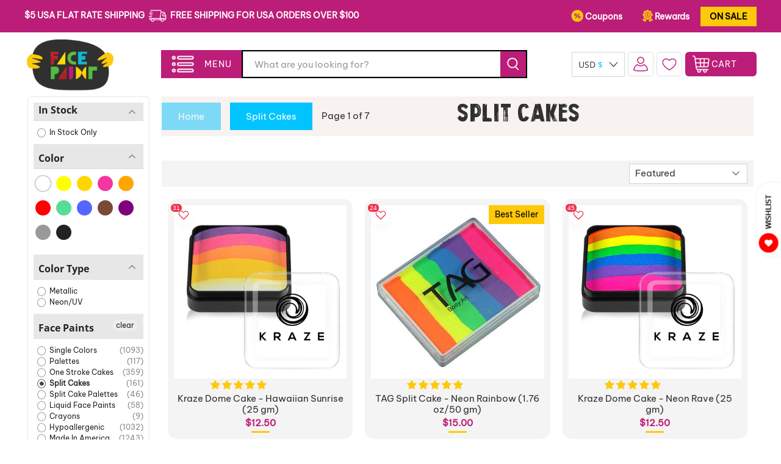

--- FILE ---
content_type: text/html; charset=utf-8
request_url: https://facepaint.com/en-hr/collections/split-cakes
body_size: 91393
content:


 <!doctype html>
<html class="no-js no-touch" lang="en">
<head>
<!--LOOMI SDK-->
<!--DO NOT EDIT-->
<link rel="preconnect"  href="https://live.visually-io.com/" crossorigin data-em-disable>
<link rel="dns-prefetch" href="https://live.visually-io.com/" data-em-disable>
<script async crossorigin fetchpriority="high" src="/cdn/shopifycloud/importmap-polyfill/es-modules-shim.2.4.0.js"></script>
<script>
(()=> {
    const env = 2;
    var store = "facepaint-com.myshopify.com";
    var alias = store.replace(".myshopify.com", "").replaceAll("-", "_").toUpperCase();
    var jitsuKey =  "js.13636623";
    window.loomi_ctx = {...(window.loomi_ctx || {}),storeAlias:alias,jitsuKey,env};
    
    
    
	
})()
</script>
<link href="https://live.visually-io.com/widgets/vsly-preact.min.js?k=js.13636623&e=2&s=FACEPAINT_COM" rel="preload" as="script" data-em-disable>
<script type="text/javascript" src="https://live.visually-io.com/widgets/vsly-preact.min.js?k=js.13636623&e=2&s=FACEPAINT_COM" data-em-disable></script>
<link href="https://live.visually-io.com/cf/FACEPAINT_COM.js" rel="preload" as="script" data-em-disable>
<link href="https://live.visually-io.com/v/visually.js" rel="preload" as="script" data-em-disable>
<script type="text/javascript" src="https://live.visually-io.com/cf/FACEPAINT_COM.js" data-em-disable></script>
<script type="text/javascript" src="https://live.visually-io.com/v/visually.js" data-em-disable></script>
<script defer type="text/javascript" src="https://live.visually-io.com/v/visually-a.js" data-em-disable></script>
<!--LOOMI SDK--> <meta charset="utf-8"> <meta http-equiv="cleartype" content="on"> <meta name="robots" content="index,follow"> <meta name="viewport" content="width=device-width,initial-scale=1"> <meta name="theme-color" content="#ffffff"> <link rel="canonical" href="https://facepaint.com/en-hr/collections/split-cakes"><title>Split Cakes - Facepaint.com</title> <!-- DNS prefetches --> <link rel="dns-prefetch" href="https://cdn.shopify.com"> <link rel="dns-prefetch" href="https://fonts.shopify.com"> <link rel="dns-prefetch" href="https://monorail-edge.shopifysvc.com"> <link rel="dns-prefetch" href="https://ajax.googleapis.com"> <!-- Preconnects --> <link rel="preconnect" href="https://cdn.shopify.com" crossorigin> <link rel="preconnect" href="https://fonts.shopify.com" crossorigin> <link rel="preconnect" href="https://monorail-edge.shopifysvc.com"> <link rel="preconnect" href="https://ajax.googleapis.com"> <!-- Preloads --> <!-- Preload CSS --> <link rel="preload" href="//facepaint.com/cdn/shop/t/87/assets/fancybox.css?v=30466120580444283401759230510" as="style"> <link rel="preload" href="//facepaint.com/cdn/shop/t/87/assets/theme.css?v=144435096195098967241762259073" as="style"> <link rel="preload" href="//facepaint.com/cdn/shop/t/87/assets/custom.css?v=7814942510906024191767265771"  as="style"> <!-- Preload JS --> <link rel="preload" href="https://ajax.googleapis.com/ajax/libs/jquery/3.6.0/jquery.min.js" as="script"> <link rel="preload" href="//facepaint.com/cdn/shop/t/87/assets/vendors.js?v=105789364703734492431759230510" as="script"> <link rel="preload" href="//facepaint.com/cdn/shop/t/87/assets/utilities.js?v=37500391540174110261761904868" as="script"> <link rel="preload" href="//facepaint.com/cdn/shop/t/87/assets/app.js?v=75243774340896882221759230530" as="script"> <link rel="preload" href="/services/javascripts/currencies.js" as="script"> <link rel="preload" href="//facepaint.com/cdn/shop/t/87/assets/currencyConversion.js?v=131509219858779596601759230510" as="script"> <!-- CSS for Flex --> <link rel="stylesheet" href="//facepaint.com/cdn/shop/t/87/assets/fancybox.css?v=30466120580444283401759230510"> <link rel="stylesheet" href="//facepaint.com/cdn/shop/t/87/assets/theme.css?v=144435096195098967241762259073"> <link rel="stylesheet" href="//facepaint.com/cdn/shop/t/87/assets/custom.css?v=7814942510906024191767265771"> <script>
    window.PXUTheme = window.PXUTheme || {};
    window.PXUTheme.version = '5.4.0';
    window.PXUTheme.name = 'Flex';</script> <script>
    

window.PXUTheme = window.PXUTheme || {};


window.PXUTheme.info = {
  name: 'Flex',
  version: '3.0.0'
}


window.PXUTheme.currency = {};
window.PXUTheme.currency.show_multiple_currencies = false;
window.PXUTheme.currency.presentment_currency = "USD";
window.PXUTheme.currency.default_currency = "USD";
window.PXUTheme.currency.display_format = "money_format";
window.PXUTheme.currency.money_format = "${{amount}}";
window.PXUTheme.currency.money_format_no_currency = "${{amount}}";
window.PXUTheme.currency.money_format_currency = "${{amount}} USD";
window.PXUTheme.currency.native_multi_currency = true;
window.PXUTheme.currency.iso_code = "USD";
window.PXUTheme.currency.symbol = "$";



window.PXUTheme.allCountryOptionTags = "\u003coption value=\"United States\" data-provinces=\"[[\u0026quot;Alabama\u0026quot;,\u0026quot;Alabama\u0026quot;],[\u0026quot;Alaska\u0026quot;,\u0026quot;Alaska\u0026quot;],[\u0026quot;American Samoa\u0026quot;,\u0026quot;American Samoa\u0026quot;],[\u0026quot;Arizona\u0026quot;,\u0026quot;Arizona\u0026quot;],[\u0026quot;Arkansas\u0026quot;,\u0026quot;Arkansas\u0026quot;],[\u0026quot;Armed Forces Americas\u0026quot;,\u0026quot;Armed Forces Americas\u0026quot;],[\u0026quot;Armed Forces Europe\u0026quot;,\u0026quot;Armed Forces Europe\u0026quot;],[\u0026quot;Armed Forces Pacific\u0026quot;,\u0026quot;Armed Forces Pacific\u0026quot;],[\u0026quot;California\u0026quot;,\u0026quot;California\u0026quot;],[\u0026quot;Colorado\u0026quot;,\u0026quot;Colorado\u0026quot;],[\u0026quot;Connecticut\u0026quot;,\u0026quot;Connecticut\u0026quot;],[\u0026quot;Delaware\u0026quot;,\u0026quot;Delaware\u0026quot;],[\u0026quot;District of Columbia\u0026quot;,\u0026quot;Washington DC\u0026quot;],[\u0026quot;Federated States of Micronesia\u0026quot;,\u0026quot;Micronesia\u0026quot;],[\u0026quot;Florida\u0026quot;,\u0026quot;Florida\u0026quot;],[\u0026quot;Georgia\u0026quot;,\u0026quot;Georgia\u0026quot;],[\u0026quot;Guam\u0026quot;,\u0026quot;Guam\u0026quot;],[\u0026quot;Hawaii\u0026quot;,\u0026quot;Hawaii\u0026quot;],[\u0026quot;Idaho\u0026quot;,\u0026quot;Idaho\u0026quot;],[\u0026quot;Illinois\u0026quot;,\u0026quot;Illinois\u0026quot;],[\u0026quot;Indiana\u0026quot;,\u0026quot;Indiana\u0026quot;],[\u0026quot;Iowa\u0026quot;,\u0026quot;Iowa\u0026quot;],[\u0026quot;Kansas\u0026quot;,\u0026quot;Kansas\u0026quot;],[\u0026quot;Kentucky\u0026quot;,\u0026quot;Kentucky\u0026quot;],[\u0026quot;Louisiana\u0026quot;,\u0026quot;Louisiana\u0026quot;],[\u0026quot;Maine\u0026quot;,\u0026quot;Maine\u0026quot;],[\u0026quot;Marshall Islands\u0026quot;,\u0026quot;Marshall Islands\u0026quot;],[\u0026quot;Maryland\u0026quot;,\u0026quot;Maryland\u0026quot;],[\u0026quot;Massachusetts\u0026quot;,\u0026quot;Massachusetts\u0026quot;],[\u0026quot;Michigan\u0026quot;,\u0026quot;Michigan\u0026quot;],[\u0026quot;Minnesota\u0026quot;,\u0026quot;Minnesota\u0026quot;],[\u0026quot;Mississippi\u0026quot;,\u0026quot;Mississippi\u0026quot;],[\u0026quot;Missouri\u0026quot;,\u0026quot;Missouri\u0026quot;],[\u0026quot;Montana\u0026quot;,\u0026quot;Montana\u0026quot;],[\u0026quot;Nebraska\u0026quot;,\u0026quot;Nebraska\u0026quot;],[\u0026quot;Nevada\u0026quot;,\u0026quot;Nevada\u0026quot;],[\u0026quot;New Hampshire\u0026quot;,\u0026quot;New Hampshire\u0026quot;],[\u0026quot;New Jersey\u0026quot;,\u0026quot;New Jersey\u0026quot;],[\u0026quot;New Mexico\u0026quot;,\u0026quot;New Mexico\u0026quot;],[\u0026quot;New York\u0026quot;,\u0026quot;New York\u0026quot;],[\u0026quot;North Carolina\u0026quot;,\u0026quot;North Carolina\u0026quot;],[\u0026quot;North Dakota\u0026quot;,\u0026quot;North Dakota\u0026quot;],[\u0026quot;Northern Mariana Islands\u0026quot;,\u0026quot;Northern Mariana Islands\u0026quot;],[\u0026quot;Ohio\u0026quot;,\u0026quot;Ohio\u0026quot;],[\u0026quot;Oklahoma\u0026quot;,\u0026quot;Oklahoma\u0026quot;],[\u0026quot;Oregon\u0026quot;,\u0026quot;Oregon\u0026quot;],[\u0026quot;Palau\u0026quot;,\u0026quot;Palau\u0026quot;],[\u0026quot;Pennsylvania\u0026quot;,\u0026quot;Pennsylvania\u0026quot;],[\u0026quot;Puerto Rico\u0026quot;,\u0026quot;Puerto Rico\u0026quot;],[\u0026quot;Rhode Island\u0026quot;,\u0026quot;Rhode Island\u0026quot;],[\u0026quot;South Carolina\u0026quot;,\u0026quot;South Carolina\u0026quot;],[\u0026quot;South Dakota\u0026quot;,\u0026quot;South Dakota\u0026quot;],[\u0026quot;Tennessee\u0026quot;,\u0026quot;Tennessee\u0026quot;],[\u0026quot;Texas\u0026quot;,\u0026quot;Texas\u0026quot;],[\u0026quot;Utah\u0026quot;,\u0026quot;Utah\u0026quot;],[\u0026quot;Vermont\u0026quot;,\u0026quot;Vermont\u0026quot;],[\u0026quot;Virgin Islands\u0026quot;,\u0026quot;U.S. Virgin Islands\u0026quot;],[\u0026quot;Virginia\u0026quot;,\u0026quot;Virginia\u0026quot;],[\u0026quot;Washington\u0026quot;,\u0026quot;Washington\u0026quot;],[\u0026quot;West Virginia\u0026quot;,\u0026quot;West Virginia\u0026quot;],[\u0026quot;Wisconsin\u0026quot;,\u0026quot;Wisconsin\u0026quot;],[\u0026quot;Wyoming\u0026quot;,\u0026quot;Wyoming\u0026quot;]]\"\u003eUnited States\u003c\/option\u003e\n\u003coption value=\"Germany\" data-provinces=\"[]\"\u003eGermany\u003c\/option\u003e\n\u003coption value=\"Hong Kong\" data-provinces=\"[[\u0026quot;Hong Kong Island\u0026quot;,\u0026quot;Hong Kong Island\u0026quot;],[\u0026quot;Kowloon\u0026quot;,\u0026quot;Kowloon\u0026quot;],[\u0026quot;New Territories\u0026quot;,\u0026quot;New Territories\u0026quot;]]\"\u003eHong Kong SAR\u003c\/option\u003e\n\u003coption value=\"Canada\" data-provinces=\"[[\u0026quot;Alberta\u0026quot;,\u0026quot;Alberta\u0026quot;],[\u0026quot;British Columbia\u0026quot;,\u0026quot;British Columbia\u0026quot;],[\u0026quot;Manitoba\u0026quot;,\u0026quot;Manitoba\u0026quot;],[\u0026quot;New Brunswick\u0026quot;,\u0026quot;New Brunswick\u0026quot;],[\u0026quot;Newfoundland and Labrador\u0026quot;,\u0026quot;Newfoundland and Labrador\u0026quot;],[\u0026quot;Northwest Territories\u0026quot;,\u0026quot;Northwest Territories\u0026quot;],[\u0026quot;Nova Scotia\u0026quot;,\u0026quot;Nova Scotia\u0026quot;],[\u0026quot;Nunavut\u0026quot;,\u0026quot;Nunavut\u0026quot;],[\u0026quot;Ontario\u0026quot;,\u0026quot;Ontario\u0026quot;],[\u0026quot;Prince Edward Island\u0026quot;,\u0026quot;Prince Edward Island\u0026quot;],[\u0026quot;Quebec\u0026quot;,\u0026quot;Quebec\u0026quot;],[\u0026quot;Saskatchewan\u0026quot;,\u0026quot;Saskatchewan\u0026quot;],[\u0026quot;Yukon\u0026quot;,\u0026quot;Yukon\u0026quot;]]\"\u003eCanada\u003c\/option\u003e\n\u003coption value=\"---\" data-provinces=\"[]\"\u003e---\u003c\/option\u003e\n\u003coption value=\"Afghanistan\" data-provinces=\"[]\"\u003eAfghanistan\u003c\/option\u003e\n\u003coption value=\"Aland Islands\" data-provinces=\"[]\"\u003eÅland Islands\u003c\/option\u003e\n\u003coption value=\"Albania\" data-provinces=\"[]\"\u003eAlbania\u003c\/option\u003e\n\u003coption value=\"Algeria\" data-provinces=\"[]\"\u003eAlgeria\u003c\/option\u003e\n\u003coption value=\"Andorra\" data-provinces=\"[]\"\u003eAndorra\u003c\/option\u003e\n\u003coption value=\"Angola\" data-provinces=\"[]\"\u003eAngola\u003c\/option\u003e\n\u003coption value=\"Anguilla\" data-provinces=\"[]\"\u003eAnguilla\u003c\/option\u003e\n\u003coption value=\"Antigua And Barbuda\" data-provinces=\"[]\"\u003eAntigua \u0026 Barbuda\u003c\/option\u003e\n\u003coption value=\"Argentina\" data-provinces=\"[[\u0026quot;Buenos Aires\u0026quot;,\u0026quot;Buenos Aires Province\u0026quot;],[\u0026quot;Catamarca\u0026quot;,\u0026quot;Catamarca\u0026quot;],[\u0026quot;Chaco\u0026quot;,\u0026quot;Chaco\u0026quot;],[\u0026quot;Chubut\u0026quot;,\u0026quot;Chubut\u0026quot;],[\u0026quot;Ciudad Autónoma de Buenos Aires\u0026quot;,\u0026quot;Buenos Aires (Autonomous City)\u0026quot;],[\u0026quot;Corrientes\u0026quot;,\u0026quot;Corrientes\u0026quot;],[\u0026quot;Córdoba\u0026quot;,\u0026quot;Córdoba\u0026quot;],[\u0026quot;Entre Ríos\u0026quot;,\u0026quot;Entre Ríos\u0026quot;],[\u0026quot;Formosa\u0026quot;,\u0026quot;Formosa\u0026quot;],[\u0026quot;Jujuy\u0026quot;,\u0026quot;Jujuy\u0026quot;],[\u0026quot;La Pampa\u0026quot;,\u0026quot;La Pampa\u0026quot;],[\u0026quot;La Rioja\u0026quot;,\u0026quot;La Rioja\u0026quot;],[\u0026quot;Mendoza\u0026quot;,\u0026quot;Mendoza\u0026quot;],[\u0026quot;Misiones\u0026quot;,\u0026quot;Misiones\u0026quot;],[\u0026quot;Neuquén\u0026quot;,\u0026quot;Neuquén\u0026quot;],[\u0026quot;Río Negro\u0026quot;,\u0026quot;Río Negro\u0026quot;],[\u0026quot;Salta\u0026quot;,\u0026quot;Salta\u0026quot;],[\u0026quot;San Juan\u0026quot;,\u0026quot;San Juan\u0026quot;],[\u0026quot;San Luis\u0026quot;,\u0026quot;San Luis\u0026quot;],[\u0026quot;Santa Cruz\u0026quot;,\u0026quot;Santa Cruz\u0026quot;],[\u0026quot;Santa Fe\u0026quot;,\u0026quot;Santa Fe\u0026quot;],[\u0026quot;Santiago Del Estero\u0026quot;,\u0026quot;Santiago del Estero\u0026quot;],[\u0026quot;Tierra Del Fuego\u0026quot;,\u0026quot;Tierra del Fuego\u0026quot;],[\u0026quot;Tucumán\u0026quot;,\u0026quot;Tucumán\u0026quot;]]\"\u003eArgentina\u003c\/option\u003e\n\u003coption value=\"Armenia\" data-provinces=\"[]\"\u003eArmenia\u003c\/option\u003e\n\u003coption value=\"Aruba\" data-provinces=\"[]\"\u003eAruba\u003c\/option\u003e\n\u003coption value=\"Ascension Island\" data-provinces=\"[]\"\u003eAscension Island\u003c\/option\u003e\n\u003coption value=\"Australia\" data-provinces=\"[[\u0026quot;Australian Capital Territory\u0026quot;,\u0026quot;Australian Capital Territory\u0026quot;],[\u0026quot;New South Wales\u0026quot;,\u0026quot;New South Wales\u0026quot;],[\u0026quot;Northern Territory\u0026quot;,\u0026quot;Northern Territory\u0026quot;],[\u0026quot;Queensland\u0026quot;,\u0026quot;Queensland\u0026quot;],[\u0026quot;South Australia\u0026quot;,\u0026quot;South Australia\u0026quot;],[\u0026quot;Tasmania\u0026quot;,\u0026quot;Tasmania\u0026quot;],[\u0026quot;Victoria\u0026quot;,\u0026quot;Victoria\u0026quot;],[\u0026quot;Western Australia\u0026quot;,\u0026quot;Western Australia\u0026quot;]]\"\u003eAustralia\u003c\/option\u003e\n\u003coption value=\"Austria\" data-provinces=\"[]\"\u003eAustria\u003c\/option\u003e\n\u003coption value=\"Azerbaijan\" data-provinces=\"[]\"\u003eAzerbaijan\u003c\/option\u003e\n\u003coption value=\"Bahamas\" data-provinces=\"[]\"\u003eBahamas\u003c\/option\u003e\n\u003coption value=\"Bahrain\" data-provinces=\"[]\"\u003eBahrain\u003c\/option\u003e\n\u003coption value=\"Bangladesh\" data-provinces=\"[]\"\u003eBangladesh\u003c\/option\u003e\n\u003coption value=\"Barbados\" data-provinces=\"[]\"\u003eBarbados\u003c\/option\u003e\n\u003coption value=\"Belarus\" data-provinces=\"[]\"\u003eBelarus\u003c\/option\u003e\n\u003coption value=\"Belgium\" data-provinces=\"[]\"\u003eBelgium\u003c\/option\u003e\n\u003coption value=\"Belize\" data-provinces=\"[]\"\u003eBelize\u003c\/option\u003e\n\u003coption value=\"Benin\" data-provinces=\"[]\"\u003eBenin\u003c\/option\u003e\n\u003coption value=\"Bermuda\" data-provinces=\"[]\"\u003eBermuda\u003c\/option\u003e\n\u003coption value=\"Bhutan\" data-provinces=\"[]\"\u003eBhutan\u003c\/option\u003e\n\u003coption value=\"Bolivia\" data-provinces=\"[]\"\u003eBolivia\u003c\/option\u003e\n\u003coption value=\"Bosnia And Herzegovina\" data-provinces=\"[]\"\u003eBosnia \u0026 Herzegovina\u003c\/option\u003e\n\u003coption value=\"Botswana\" data-provinces=\"[]\"\u003eBotswana\u003c\/option\u003e\n\u003coption value=\"Brazil\" data-provinces=\"[[\u0026quot;Acre\u0026quot;,\u0026quot;Acre\u0026quot;],[\u0026quot;Alagoas\u0026quot;,\u0026quot;Alagoas\u0026quot;],[\u0026quot;Amapá\u0026quot;,\u0026quot;Amapá\u0026quot;],[\u0026quot;Amazonas\u0026quot;,\u0026quot;Amazonas\u0026quot;],[\u0026quot;Bahia\u0026quot;,\u0026quot;Bahia\u0026quot;],[\u0026quot;Ceará\u0026quot;,\u0026quot;Ceará\u0026quot;],[\u0026quot;Distrito Federal\u0026quot;,\u0026quot;Federal District\u0026quot;],[\u0026quot;Espírito Santo\u0026quot;,\u0026quot;Espírito Santo\u0026quot;],[\u0026quot;Goiás\u0026quot;,\u0026quot;Goiás\u0026quot;],[\u0026quot;Maranhão\u0026quot;,\u0026quot;Maranhão\u0026quot;],[\u0026quot;Mato Grosso\u0026quot;,\u0026quot;Mato Grosso\u0026quot;],[\u0026quot;Mato Grosso do Sul\u0026quot;,\u0026quot;Mato Grosso do Sul\u0026quot;],[\u0026quot;Minas Gerais\u0026quot;,\u0026quot;Minas Gerais\u0026quot;],[\u0026quot;Paraná\u0026quot;,\u0026quot;Paraná\u0026quot;],[\u0026quot;Paraíba\u0026quot;,\u0026quot;Paraíba\u0026quot;],[\u0026quot;Pará\u0026quot;,\u0026quot;Pará\u0026quot;],[\u0026quot;Pernambuco\u0026quot;,\u0026quot;Pernambuco\u0026quot;],[\u0026quot;Piauí\u0026quot;,\u0026quot;Piauí\u0026quot;],[\u0026quot;Rio Grande do Norte\u0026quot;,\u0026quot;Rio Grande do Norte\u0026quot;],[\u0026quot;Rio Grande do Sul\u0026quot;,\u0026quot;Rio Grande do Sul\u0026quot;],[\u0026quot;Rio de Janeiro\u0026quot;,\u0026quot;Rio de Janeiro\u0026quot;],[\u0026quot;Rondônia\u0026quot;,\u0026quot;Rondônia\u0026quot;],[\u0026quot;Roraima\u0026quot;,\u0026quot;Roraima\u0026quot;],[\u0026quot;Santa Catarina\u0026quot;,\u0026quot;Santa Catarina\u0026quot;],[\u0026quot;Sergipe\u0026quot;,\u0026quot;Sergipe\u0026quot;],[\u0026quot;São Paulo\u0026quot;,\u0026quot;São Paulo\u0026quot;],[\u0026quot;Tocantins\u0026quot;,\u0026quot;Tocantins\u0026quot;]]\"\u003eBrazil\u003c\/option\u003e\n\u003coption value=\"British Indian Ocean Territory\" data-provinces=\"[]\"\u003eBritish Indian Ocean Territory\u003c\/option\u003e\n\u003coption value=\"Virgin Islands, British\" data-provinces=\"[]\"\u003eBritish Virgin Islands\u003c\/option\u003e\n\u003coption value=\"Brunei\" data-provinces=\"[]\"\u003eBrunei\u003c\/option\u003e\n\u003coption value=\"Bulgaria\" data-provinces=\"[]\"\u003eBulgaria\u003c\/option\u003e\n\u003coption value=\"Burkina Faso\" data-provinces=\"[]\"\u003eBurkina Faso\u003c\/option\u003e\n\u003coption value=\"Burundi\" data-provinces=\"[]\"\u003eBurundi\u003c\/option\u003e\n\u003coption value=\"Cambodia\" data-provinces=\"[]\"\u003eCambodia\u003c\/option\u003e\n\u003coption value=\"Republic of Cameroon\" data-provinces=\"[]\"\u003eCameroon\u003c\/option\u003e\n\u003coption value=\"Canada\" data-provinces=\"[[\u0026quot;Alberta\u0026quot;,\u0026quot;Alberta\u0026quot;],[\u0026quot;British Columbia\u0026quot;,\u0026quot;British Columbia\u0026quot;],[\u0026quot;Manitoba\u0026quot;,\u0026quot;Manitoba\u0026quot;],[\u0026quot;New Brunswick\u0026quot;,\u0026quot;New Brunswick\u0026quot;],[\u0026quot;Newfoundland and Labrador\u0026quot;,\u0026quot;Newfoundland and Labrador\u0026quot;],[\u0026quot;Northwest Territories\u0026quot;,\u0026quot;Northwest Territories\u0026quot;],[\u0026quot;Nova Scotia\u0026quot;,\u0026quot;Nova Scotia\u0026quot;],[\u0026quot;Nunavut\u0026quot;,\u0026quot;Nunavut\u0026quot;],[\u0026quot;Ontario\u0026quot;,\u0026quot;Ontario\u0026quot;],[\u0026quot;Prince Edward Island\u0026quot;,\u0026quot;Prince Edward Island\u0026quot;],[\u0026quot;Quebec\u0026quot;,\u0026quot;Quebec\u0026quot;],[\u0026quot;Saskatchewan\u0026quot;,\u0026quot;Saskatchewan\u0026quot;],[\u0026quot;Yukon\u0026quot;,\u0026quot;Yukon\u0026quot;]]\"\u003eCanada\u003c\/option\u003e\n\u003coption value=\"Cape Verde\" data-provinces=\"[]\"\u003eCape Verde\u003c\/option\u003e\n\u003coption value=\"Caribbean Netherlands\" data-provinces=\"[]\"\u003eCaribbean Netherlands\u003c\/option\u003e\n\u003coption value=\"Cayman Islands\" data-provinces=\"[]\"\u003eCayman Islands\u003c\/option\u003e\n\u003coption value=\"Central African Republic\" data-provinces=\"[]\"\u003eCentral African Republic\u003c\/option\u003e\n\u003coption value=\"Chad\" data-provinces=\"[]\"\u003eChad\u003c\/option\u003e\n\u003coption value=\"Chile\" data-provinces=\"[[\u0026quot;Antofagasta\u0026quot;,\u0026quot;Antofagasta\u0026quot;],[\u0026quot;Araucanía\u0026quot;,\u0026quot;Araucanía\u0026quot;],[\u0026quot;Arica and Parinacota\u0026quot;,\u0026quot;Arica y Parinacota\u0026quot;],[\u0026quot;Atacama\u0026quot;,\u0026quot;Atacama\u0026quot;],[\u0026quot;Aysén\u0026quot;,\u0026quot;Aysén\u0026quot;],[\u0026quot;Biobío\u0026quot;,\u0026quot;Bío Bío\u0026quot;],[\u0026quot;Coquimbo\u0026quot;,\u0026quot;Coquimbo\u0026quot;],[\u0026quot;Los Lagos\u0026quot;,\u0026quot;Los Lagos\u0026quot;],[\u0026quot;Los Ríos\u0026quot;,\u0026quot;Los Ríos\u0026quot;],[\u0026quot;Magallanes\u0026quot;,\u0026quot;Magallanes Region\u0026quot;],[\u0026quot;Maule\u0026quot;,\u0026quot;Maule\u0026quot;],[\u0026quot;O\u0026#39;Higgins\u0026quot;,\u0026quot;Libertador General Bernardo O’Higgins\u0026quot;],[\u0026quot;Santiago\u0026quot;,\u0026quot;Santiago Metropolitan\u0026quot;],[\u0026quot;Tarapacá\u0026quot;,\u0026quot;Tarapacá\u0026quot;],[\u0026quot;Valparaíso\u0026quot;,\u0026quot;Valparaíso\u0026quot;],[\u0026quot;Ñuble\u0026quot;,\u0026quot;Ñuble\u0026quot;]]\"\u003eChile\u003c\/option\u003e\n\u003coption value=\"China\" data-provinces=\"[[\u0026quot;Anhui\u0026quot;,\u0026quot;Anhui\u0026quot;],[\u0026quot;Beijing\u0026quot;,\u0026quot;Beijing\u0026quot;],[\u0026quot;Chongqing\u0026quot;,\u0026quot;Chongqing\u0026quot;],[\u0026quot;Fujian\u0026quot;,\u0026quot;Fujian\u0026quot;],[\u0026quot;Gansu\u0026quot;,\u0026quot;Gansu\u0026quot;],[\u0026quot;Guangdong\u0026quot;,\u0026quot;Guangdong\u0026quot;],[\u0026quot;Guangxi\u0026quot;,\u0026quot;Guangxi\u0026quot;],[\u0026quot;Guizhou\u0026quot;,\u0026quot;Guizhou\u0026quot;],[\u0026quot;Hainan\u0026quot;,\u0026quot;Hainan\u0026quot;],[\u0026quot;Hebei\u0026quot;,\u0026quot;Hebei\u0026quot;],[\u0026quot;Heilongjiang\u0026quot;,\u0026quot;Heilongjiang\u0026quot;],[\u0026quot;Henan\u0026quot;,\u0026quot;Henan\u0026quot;],[\u0026quot;Hubei\u0026quot;,\u0026quot;Hubei\u0026quot;],[\u0026quot;Hunan\u0026quot;,\u0026quot;Hunan\u0026quot;],[\u0026quot;Inner Mongolia\u0026quot;,\u0026quot;Inner Mongolia\u0026quot;],[\u0026quot;Jiangsu\u0026quot;,\u0026quot;Jiangsu\u0026quot;],[\u0026quot;Jiangxi\u0026quot;,\u0026quot;Jiangxi\u0026quot;],[\u0026quot;Jilin\u0026quot;,\u0026quot;Jilin\u0026quot;],[\u0026quot;Liaoning\u0026quot;,\u0026quot;Liaoning\u0026quot;],[\u0026quot;Ningxia\u0026quot;,\u0026quot;Ningxia\u0026quot;],[\u0026quot;Qinghai\u0026quot;,\u0026quot;Qinghai\u0026quot;],[\u0026quot;Shaanxi\u0026quot;,\u0026quot;Shaanxi\u0026quot;],[\u0026quot;Shandong\u0026quot;,\u0026quot;Shandong\u0026quot;],[\u0026quot;Shanghai\u0026quot;,\u0026quot;Shanghai\u0026quot;],[\u0026quot;Shanxi\u0026quot;,\u0026quot;Shanxi\u0026quot;],[\u0026quot;Sichuan\u0026quot;,\u0026quot;Sichuan\u0026quot;],[\u0026quot;Tianjin\u0026quot;,\u0026quot;Tianjin\u0026quot;],[\u0026quot;Xinjiang\u0026quot;,\u0026quot;Xinjiang\u0026quot;],[\u0026quot;Xizang\u0026quot;,\u0026quot;Tibet\u0026quot;],[\u0026quot;Yunnan\u0026quot;,\u0026quot;Yunnan\u0026quot;],[\u0026quot;Zhejiang\u0026quot;,\u0026quot;Zhejiang\u0026quot;]]\"\u003eChina\u003c\/option\u003e\n\u003coption value=\"Christmas Island\" data-provinces=\"[]\"\u003eChristmas Island\u003c\/option\u003e\n\u003coption value=\"Cocos (Keeling) Islands\" data-provinces=\"[]\"\u003eCocos (Keeling) Islands\u003c\/option\u003e\n\u003coption value=\"Colombia\" data-provinces=\"[[\u0026quot;Amazonas\u0026quot;,\u0026quot;Amazonas\u0026quot;],[\u0026quot;Antioquia\u0026quot;,\u0026quot;Antioquia\u0026quot;],[\u0026quot;Arauca\u0026quot;,\u0026quot;Arauca\u0026quot;],[\u0026quot;Atlántico\u0026quot;,\u0026quot;Atlántico\u0026quot;],[\u0026quot;Bogotá, D.C.\u0026quot;,\u0026quot;Capital District\u0026quot;],[\u0026quot;Bolívar\u0026quot;,\u0026quot;Bolívar\u0026quot;],[\u0026quot;Boyacá\u0026quot;,\u0026quot;Boyacá\u0026quot;],[\u0026quot;Caldas\u0026quot;,\u0026quot;Caldas\u0026quot;],[\u0026quot;Caquetá\u0026quot;,\u0026quot;Caquetá\u0026quot;],[\u0026quot;Casanare\u0026quot;,\u0026quot;Casanare\u0026quot;],[\u0026quot;Cauca\u0026quot;,\u0026quot;Cauca\u0026quot;],[\u0026quot;Cesar\u0026quot;,\u0026quot;Cesar\u0026quot;],[\u0026quot;Chocó\u0026quot;,\u0026quot;Chocó\u0026quot;],[\u0026quot;Cundinamarca\u0026quot;,\u0026quot;Cundinamarca\u0026quot;],[\u0026quot;Córdoba\u0026quot;,\u0026quot;Córdoba\u0026quot;],[\u0026quot;Guainía\u0026quot;,\u0026quot;Guainía\u0026quot;],[\u0026quot;Guaviare\u0026quot;,\u0026quot;Guaviare\u0026quot;],[\u0026quot;Huila\u0026quot;,\u0026quot;Huila\u0026quot;],[\u0026quot;La Guajira\u0026quot;,\u0026quot;La Guajira\u0026quot;],[\u0026quot;Magdalena\u0026quot;,\u0026quot;Magdalena\u0026quot;],[\u0026quot;Meta\u0026quot;,\u0026quot;Meta\u0026quot;],[\u0026quot;Nariño\u0026quot;,\u0026quot;Nariño\u0026quot;],[\u0026quot;Norte de Santander\u0026quot;,\u0026quot;Norte de Santander\u0026quot;],[\u0026quot;Putumayo\u0026quot;,\u0026quot;Putumayo\u0026quot;],[\u0026quot;Quindío\u0026quot;,\u0026quot;Quindío\u0026quot;],[\u0026quot;Risaralda\u0026quot;,\u0026quot;Risaralda\u0026quot;],[\u0026quot;San Andrés, Providencia y Santa Catalina\u0026quot;,\u0026quot;San Andrés \\u0026 Providencia\u0026quot;],[\u0026quot;Santander\u0026quot;,\u0026quot;Santander\u0026quot;],[\u0026quot;Sucre\u0026quot;,\u0026quot;Sucre\u0026quot;],[\u0026quot;Tolima\u0026quot;,\u0026quot;Tolima\u0026quot;],[\u0026quot;Valle del Cauca\u0026quot;,\u0026quot;Valle del Cauca\u0026quot;],[\u0026quot;Vaupés\u0026quot;,\u0026quot;Vaupés\u0026quot;],[\u0026quot;Vichada\u0026quot;,\u0026quot;Vichada\u0026quot;]]\"\u003eColombia\u003c\/option\u003e\n\u003coption value=\"Comoros\" data-provinces=\"[]\"\u003eComoros\u003c\/option\u003e\n\u003coption value=\"Congo\" data-provinces=\"[]\"\u003eCongo - Brazzaville\u003c\/option\u003e\n\u003coption value=\"Congo, The Democratic Republic Of The\" data-provinces=\"[]\"\u003eCongo - Kinshasa\u003c\/option\u003e\n\u003coption value=\"Cook Islands\" data-provinces=\"[]\"\u003eCook Islands\u003c\/option\u003e\n\u003coption value=\"Costa Rica\" data-provinces=\"[[\u0026quot;Alajuela\u0026quot;,\u0026quot;Alajuela\u0026quot;],[\u0026quot;Cartago\u0026quot;,\u0026quot;Cartago\u0026quot;],[\u0026quot;Guanacaste\u0026quot;,\u0026quot;Guanacaste\u0026quot;],[\u0026quot;Heredia\u0026quot;,\u0026quot;Heredia\u0026quot;],[\u0026quot;Limón\u0026quot;,\u0026quot;Limón\u0026quot;],[\u0026quot;Puntarenas\u0026quot;,\u0026quot;Puntarenas\u0026quot;],[\u0026quot;San José\u0026quot;,\u0026quot;San José\u0026quot;]]\"\u003eCosta Rica\u003c\/option\u003e\n\u003coption value=\"Croatia\" data-provinces=\"[]\"\u003eCroatia\u003c\/option\u003e\n\u003coption value=\"Curaçao\" data-provinces=\"[]\"\u003eCuraçao\u003c\/option\u003e\n\u003coption value=\"Cyprus\" data-provinces=\"[]\"\u003eCyprus\u003c\/option\u003e\n\u003coption value=\"Czech Republic\" data-provinces=\"[]\"\u003eCzechia\u003c\/option\u003e\n\u003coption value=\"Côte d'Ivoire\" data-provinces=\"[]\"\u003eCôte d’Ivoire\u003c\/option\u003e\n\u003coption value=\"Denmark\" data-provinces=\"[]\"\u003eDenmark\u003c\/option\u003e\n\u003coption value=\"Djibouti\" data-provinces=\"[]\"\u003eDjibouti\u003c\/option\u003e\n\u003coption value=\"Dominica\" data-provinces=\"[]\"\u003eDominica\u003c\/option\u003e\n\u003coption value=\"Dominican Republic\" data-provinces=\"[]\"\u003eDominican Republic\u003c\/option\u003e\n\u003coption value=\"Ecuador\" data-provinces=\"[]\"\u003eEcuador\u003c\/option\u003e\n\u003coption value=\"Egypt\" data-provinces=\"[[\u0026quot;6th of October\u0026quot;,\u0026quot;6th of October\u0026quot;],[\u0026quot;Al Sharqia\u0026quot;,\u0026quot;Al Sharqia\u0026quot;],[\u0026quot;Alexandria\u0026quot;,\u0026quot;Alexandria\u0026quot;],[\u0026quot;Aswan\u0026quot;,\u0026quot;Aswan\u0026quot;],[\u0026quot;Asyut\u0026quot;,\u0026quot;Asyut\u0026quot;],[\u0026quot;Beheira\u0026quot;,\u0026quot;Beheira\u0026quot;],[\u0026quot;Beni Suef\u0026quot;,\u0026quot;Beni Suef\u0026quot;],[\u0026quot;Cairo\u0026quot;,\u0026quot;Cairo\u0026quot;],[\u0026quot;Dakahlia\u0026quot;,\u0026quot;Dakahlia\u0026quot;],[\u0026quot;Damietta\u0026quot;,\u0026quot;Damietta\u0026quot;],[\u0026quot;Faiyum\u0026quot;,\u0026quot;Faiyum\u0026quot;],[\u0026quot;Gharbia\u0026quot;,\u0026quot;Gharbia\u0026quot;],[\u0026quot;Giza\u0026quot;,\u0026quot;Giza\u0026quot;],[\u0026quot;Helwan\u0026quot;,\u0026quot;Helwan\u0026quot;],[\u0026quot;Ismailia\u0026quot;,\u0026quot;Ismailia\u0026quot;],[\u0026quot;Kafr el-Sheikh\u0026quot;,\u0026quot;Kafr el-Sheikh\u0026quot;],[\u0026quot;Luxor\u0026quot;,\u0026quot;Luxor\u0026quot;],[\u0026quot;Matrouh\u0026quot;,\u0026quot;Matrouh\u0026quot;],[\u0026quot;Minya\u0026quot;,\u0026quot;Minya\u0026quot;],[\u0026quot;Monufia\u0026quot;,\u0026quot;Monufia\u0026quot;],[\u0026quot;New Valley\u0026quot;,\u0026quot;New Valley\u0026quot;],[\u0026quot;North Sinai\u0026quot;,\u0026quot;North Sinai\u0026quot;],[\u0026quot;Port Said\u0026quot;,\u0026quot;Port Said\u0026quot;],[\u0026quot;Qalyubia\u0026quot;,\u0026quot;Qalyubia\u0026quot;],[\u0026quot;Qena\u0026quot;,\u0026quot;Qena\u0026quot;],[\u0026quot;Red Sea\u0026quot;,\u0026quot;Red Sea\u0026quot;],[\u0026quot;Sohag\u0026quot;,\u0026quot;Sohag\u0026quot;],[\u0026quot;South Sinai\u0026quot;,\u0026quot;South Sinai\u0026quot;],[\u0026quot;Suez\u0026quot;,\u0026quot;Suez\u0026quot;]]\"\u003eEgypt\u003c\/option\u003e\n\u003coption value=\"El Salvador\" data-provinces=\"[[\u0026quot;Ahuachapán\u0026quot;,\u0026quot;Ahuachapán\u0026quot;],[\u0026quot;Cabañas\u0026quot;,\u0026quot;Cabañas\u0026quot;],[\u0026quot;Chalatenango\u0026quot;,\u0026quot;Chalatenango\u0026quot;],[\u0026quot;Cuscatlán\u0026quot;,\u0026quot;Cuscatlán\u0026quot;],[\u0026quot;La Libertad\u0026quot;,\u0026quot;La Libertad\u0026quot;],[\u0026quot;La Paz\u0026quot;,\u0026quot;La Paz\u0026quot;],[\u0026quot;La Unión\u0026quot;,\u0026quot;La Unión\u0026quot;],[\u0026quot;Morazán\u0026quot;,\u0026quot;Morazán\u0026quot;],[\u0026quot;San Miguel\u0026quot;,\u0026quot;San Miguel\u0026quot;],[\u0026quot;San Salvador\u0026quot;,\u0026quot;San Salvador\u0026quot;],[\u0026quot;San Vicente\u0026quot;,\u0026quot;San Vicente\u0026quot;],[\u0026quot;Santa Ana\u0026quot;,\u0026quot;Santa Ana\u0026quot;],[\u0026quot;Sonsonate\u0026quot;,\u0026quot;Sonsonate\u0026quot;],[\u0026quot;Usulután\u0026quot;,\u0026quot;Usulután\u0026quot;]]\"\u003eEl Salvador\u003c\/option\u003e\n\u003coption value=\"Equatorial Guinea\" data-provinces=\"[]\"\u003eEquatorial Guinea\u003c\/option\u003e\n\u003coption value=\"Eritrea\" data-provinces=\"[]\"\u003eEritrea\u003c\/option\u003e\n\u003coption value=\"Estonia\" data-provinces=\"[]\"\u003eEstonia\u003c\/option\u003e\n\u003coption value=\"Eswatini\" data-provinces=\"[]\"\u003eEswatini\u003c\/option\u003e\n\u003coption value=\"Ethiopia\" data-provinces=\"[]\"\u003eEthiopia\u003c\/option\u003e\n\u003coption value=\"Falkland Islands (Malvinas)\" data-provinces=\"[]\"\u003eFalkland Islands\u003c\/option\u003e\n\u003coption value=\"Faroe Islands\" data-provinces=\"[]\"\u003eFaroe Islands\u003c\/option\u003e\n\u003coption value=\"Fiji\" data-provinces=\"[]\"\u003eFiji\u003c\/option\u003e\n\u003coption value=\"Finland\" data-provinces=\"[]\"\u003eFinland\u003c\/option\u003e\n\u003coption value=\"France\" data-provinces=\"[]\"\u003eFrance\u003c\/option\u003e\n\u003coption value=\"French Guiana\" data-provinces=\"[]\"\u003eFrench Guiana\u003c\/option\u003e\n\u003coption value=\"French Polynesia\" data-provinces=\"[]\"\u003eFrench Polynesia\u003c\/option\u003e\n\u003coption value=\"French Southern Territories\" data-provinces=\"[]\"\u003eFrench Southern Territories\u003c\/option\u003e\n\u003coption value=\"Gabon\" data-provinces=\"[]\"\u003eGabon\u003c\/option\u003e\n\u003coption value=\"Gambia\" data-provinces=\"[]\"\u003eGambia\u003c\/option\u003e\n\u003coption value=\"Georgia\" data-provinces=\"[]\"\u003eGeorgia\u003c\/option\u003e\n\u003coption value=\"Germany\" data-provinces=\"[]\"\u003eGermany\u003c\/option\u003e\n\u003coption value=\"Ghana\" data-provinces=\"[]\"\u003eGhana\u003c\/option\u003e\n\u003coption value=\"Gibraltar\" data-provinces=\"[]\"\u003eGibraltar\u003c\/option\u003e\n\u003coption value=\"Greece\" data-provinces=\"[]\"\u003eGreece\u003c\/option\u003e\n\u003coption value=\"Greenland\" data-provinces=\"[]\"\u003eGreenland\u003c\/option\u003e\n\u003coption value=\"Grenada\" data-provinces=\"[]\"\u003eGrenada\u003c\/option\u003e\n\u003coption value=\"Guadeloupe\" data-provinces=\"[]\"\u003eGuadeloupe\u003c\/option\u003e\n\u003coption value=\"Guatemala\" data-provinces=\"[[\u0026quot;Alta Verapaz\u0026quot;,\u0026quot;Alta Verapaz\u0026quot;],[\u0026quot;Baja Verapaz\u0026quot;,\u0026quot;Baja Verapaz\u0026quot;],[\u0026quot;Chimaltenango\u0026quot;,\u0026quot;Chimaltenango\u0026quot;],[\u0026quot;Chiquimula\u0026quot;,\u0026quot;Chiquimula\u0026quot;],[\u0026quot;El Progreso\u0026quot;,\u0026quot;El Progreso\u0026quot;],[\u0026quot;Escuintla\u0026quot;,\u0026quot;Escuintla\u0026quot;],[\u0026quot;Guatemala\u0026quot;,\u0026quot;Guatemala\u0026quot;],[\u0026quot;Huehuetenango\u0026quot;,\u0026quot;Huehuetenango\u0026quot;],[\u0026quot;Izabal\u0026quot;,\u0026quot;Izabal\u0026quot;],[\u0026quot;Jalapa\u0026quot;,\u0026quot;Jalapa\u0026quot;],[\u0026quot;Jutiapa\u0026quot;,\u0026quot;Jutiapa\u0026quot;],[\u0026quot;Petén\u0026quot;,\u0026quot;Petén\u0026quot;],[\u0026quot;Quetzaltenango\u0026quot;,\u0026quot;Quetzaltenango\u0026quot;],[\u0026quot;Quiché\u0026quot;,\u0026quot;Quiché\u0026quot;],[\u0026quot;Retalhuleu\u0026quot;,\u0026quot;Retalhuleu\u0026quot;],[\u0026quot;Sacatepéquez\u0026quot;,\u0026quot;Sacatepéquez\u0026quot;],[\u0026quot;San Marcos\u0026quot;,\u0026quot;San Marcos\u0026quot;],[\u0026quot;Santa Rosa\u0026quot;,\u0026quot;Santa Rosa\u0026quot;],[\u0026quot;Sololá\u0026quot;,\u0026quot;Sololá\u0026quot;],[\u0026quot;Suchitepéquez\u0026quot;,\u0026quot;Suchitepéquez\u0026quot;],[\u0026quot;Totonicapán\u0026quot;,\u0026quot;Totonicapán\u0026quot;],[\u0026quot;Zacapa\u0026quot;,\u0026quot;Zacapa\u0026quot;]]\"\u003eGuatemala\u003c\/option\u003e\n\u003coption value=\"Guernsey\" data-provinces=\"[]\"\u003eGuernsey\u003c\/option\u003e\n\u003coption value=\"Guinea\" data-provinces=\"[]\"\u003eGuinea\u003c\/option\u003e\n\u003coption value=\"Guinea Bissau\" data-provinces=\"[]\"\u003eGuinea-Bissau\u003c\/option\u003e\n\u003coption value=\"Guyana\" data-provinces=\"[]\"\u003eGuyana\u003c\/option\u003e\n\u003coption value=\"Haiti\" data-provinces=\"[]\"\u003eHaiti\u003c\/option\u003e\n\u003coption value=\"Honduras\" data-provinces=\"[]\"\u003eHonduras\u003c\/option\u003e\n\u003coption value=\"Hong Kong\" data-provinces=\"[[\u0026quot;Hong Kong Island\u0026quot;,\u0026quot;Hong Kong Island\u0026quot;],[\u0026quot;Kowloon\u0026quot;,\u0026quot;Kowloon\u0026quot;],[\u0026quot;New Territories\u0026quot;,\u0026quot;New Territories\u0026quot;]]\"\u003eHong Kong SAR\u003c\/option\u003e\n\u003coption value=\"Hungary\" data-provinces=\"[]\"\u003eHungary\u003c\/option\u003e\n\u003coption value=\"Iceland\" data-provinces=\"[]\"\u003eIceland\u003c\/option\u003e\n\u003coption value=\"India\" data-provinces=\"[[\u0026quot;Andaman and Nicobar Islands\u0026quot;,\u0026quot;Andaman and Nicobar Islands\u0026quot;],[\u0026quot;Andhra Pradesh\u0026quot;,\u0026quot;Andhra Pradesh\u0026quot;],[\u0026quot;Arunachal Pradesh\u0026quot;,\u0026quot;Arunachal Pradesh\u0026quot;],[\u0026quot;Assam\u0026quot;,\u0026quot;Assam\u0026quot;],[\u0026quot;Bihar\u0026quot;,\u0026quot;Bihar\u0026quot;],[\u0026quot;Chandigarh\u0026quot;,\u0026quot;Chandigarh\u0026quot;],[\u0026quot;Chhattisgarh\u0026quot;,\u0026quot;Chhattisgarh\u0026quot;],[\u0026quot;Dadra and Nagar Haveli\u0026quot;,\u0026quot;Dadra and Nagar Haveli\u0026quot;],[\u0026quot;Daman and Diu\u0026quot;,\u0026quot;Daman and Diu\u0026quot;],[\u0026quot;Delhi\u0026quot;,\u0026quot;Delhi\u0026quot;],[\u0026quot;Goa\u0026quot;,\u0026quot;Goa\u0026quot;],[\u0026quot;Gujarat\u0026quot;,\u0026quot;Gujarat\u0026quot;],[\u0026quot;Haryana\u0026quot;,\u0026quot;Haryana\u0026quot;],[\u0026quot;Himachal Pradesh\u0026quot;,\u0026quot;Himachal Pradesh\u0026quot;],[\u0026quot;Jammu and Kashmir\u0026quot;,\u0026quot;Jammu and Kashmir\u0026quot;],[\u0026quot;Jharkhand\u0026quot;,\u0026quot;Jharkhand\u0026quot;],[\u0026quot;Karnataka\u0026quot;,\u0026quot;Karnataka\u0026quot;],[\u0026quot;Kerala\u0026quot;,\u0026quot;Kerala\u0026quot;],[\u0026quot;Ladakh\u0026quot;,\u0026quot;Ladakh\u0026quot;],[\u0026quot;Lakshadweep\u0026quot;,\u0026quot;Lakshadweep\u0026quot;],[\u0026quot;Madhya Pradesh\u0026quot;,\u0026quot;Madhya Pradesh\u0026quot;],[\u0026quot;Maharashtra\u0026quot;,\u0026quot;Maharashtra\u0026quot;],[\u0026quot;Manipur\u0026quot;,\u0026quot;Manipur\u0026quot;],[\u0026quot;Meghalaya\u0026quot;,\u0026quot;Meghalaya\u0026quot;],[\u0026quot;Mizoram\u0026quot;,\u0026quot;Mizoram\u0026quot;],[\u0026quot;Nagaland\u0026quot;,\u0026quot;Nagaland\u0026quot;],[\u0026quot;Odisha\u0026quot;,\u0026quot;Odisha\u0026quot;],[\u0026quot;Puducherry\u0026quot;,\u0026quot;Puducherry\u0026quot;],[\u0026quot;Punjab\u0026quot;,\u0026quot;Punjab\u0026quot;],[\u0026quot;Rajasthan\u0026quot;,\u0026quot;Rajasthan\u0026quot;],[\u0026quot;Sikkim\u0026quot;,\u0026quot;Sikkim\u0026quot;],[\u0026quot;Tamil Nadu\u0026quot;,\u0026quot;Tamil Nadu\u0026quot;],[\u0026quot;Telangana\u0026quot;,\u0026quot;Telangana\u0026quot;],[\u0026quot;Tripura\u0026quot;,\u0026quot;Tripura\u0026quot;],[\u0026quot;Uttar Pradesh\u0026quot;,\u0026quot;Uttar Pradesh\u0026quot;],[\u0026quot;Uttarakhand\u0026quot;,\u0026quot;Uttarakhand\u0026quot;],[\u0026quot;West Bengal\u0026quot;,\u0026quot;West Bengal\u0026quot;]]\"\u003eIndia\u003c\/option\u003e\n\u003coption value=\"Indonesia\" data-provinces=\"[[\u0026quot;Aceh\u0026quot;,\u0026quot;Aceh\u0026quot;],[\u0026quot;Bali\u0026quot;,\u0026quot;Bali\u0026quot;],[\u0026quot;Bangka Belitung\u0026quot;,\u0026quot;Bangka–Belitung Islands\u0026quot;],[\u0026quot;Banten\u0026quot;,\u0026quot;Banten\u0026quot;],[\u0026quot;Bengkulu\u0026quot;,\u0026quot;Bengkulu\u0026quot;],[\u0026quot;Gorontalo\u0026quot;,\u0026quot;Gorontalo\u0026quot;],[\u0026quot;Jakarta\u0026quot;,\u0026quot;Jakarta\u0026quot;],[\u0026quot;Jambi\u0026quot;,\u0026quot;Jambi\u0026quot;],[\u0026quot;Jawa Barat\u0026quot;,\u0026quot;West Java\u0026quot;],[\u0026quot;Jawa Tengah\u0026quot;,\u0026quot;Central Java\u0026quot;],[\u0026quot;Jawa Timur\u0026quot;,\u0026quot;East Java\u0026quot;],[\u0026quot;Kalimantan Barat\u0026quot;,\u0026quot;West Kalimantan\u0026quot;],[\u0026quot;Kalimantan Selatan\u0026quot;,\u0026quot;South Kalimantan\u0026quot;],[\u0026quot;Kalimantan Tengah\u0026quot;,\u0026quot;Central Kalimantan\u0026quot;],[\u0026quot;Kalimantan Timur\u0026quot;,\u0026quot;East Kalimantan\u0026quot;],[\u0026quot;Kalimantan Utara\u0026quot;,\u0026quot;North Kalimantan\u0026quot;],[\u0026quot;Kepulauan Riau\u0026quot;,\u0026quot;Riau Islands\u0026quot;],[\u0026quot;Lampung\u0026quot;,\u0026quot;Lampung\u0026quot;],[\u0026quot;Maluku\u0026quot;,\u0026quot;Maluku\u0026quot;],[\u0026quot;Maluku Utara\u0026quot;,\u0026quot;North Maluku\u0026quot;],[\u0026quot;North Sumatra\u0026quot;,\u0026quot;North Sumatra\u0026quot;],[\u0026quot;Nusa Tenggara Barat\u0026quot;,\u0026quot;West Nusa Tenggara\u0026quot;],[\u0026quot;Nusa Tenggara Timur\u0026quot;,\u0026quot;East Nusa Tenggara\u0026quot;],[\u0026quot;Papua\u0026quot;,\u0026quot;Papua\u0026quot;],[\u0026quot;Papua Barat\u0026quot;,\u0026quot;West Papua\u0026quot;],[\u0026quot;Riau\u0026quot;,\u0026quot;Riau\u0026quot;],[\u0026quot;South Sumatra\u0026quot;,\u0026quot;South Sumatra\u0026quot;],[\u0026quot;Sulawesi Barat\u0026quot;,\u0026quot;West Sulawesi\u0026quot;],[\u0026quot;Sulawesi Selatan\u0026quot;,\u0026quot;South Sulawesi\u0026quot;],[\u0026quot;Sulawesi Tengah\u0026quot;,\u0026quot;Central Sulawesi\u0026quot;],[\u0026quot;Sulawesi Tenggara\u0026quot;,\u0026quot;Southeast Sulawesi\u0026quot;],[\u0026quot;Sulawesi Utara\u0026quot;,\u0026quot;North Sulawesi\u0026quot;],[\u0026quot;West Sumatra\u0026quot;,\u0026quot;West Sumatra\u0026quot;],[\u0026quot;Yogyakarta\u0026quot;,\u0026quot;Yogyakarta\u0026quot;]]\"\u003eIndonesia\u003c\/option\u003e\n\u003coption value=\"Iraq\" data-provinces=\"[]\"\u003eIraq\u003c\/option\u003e\n\u003coption value=\"Ireland\" data-provinces=\"[[\u0026quot;Carlow\u0026quot;,\u0026quot;Carlow\u0026quot;],[\u0026quot;Cavan\u0026quot;,\u0026quot;Cavan\u0026quot;],[\u0026quot;Clare\u0026quot;,\u0026quot;Clare\u0026quot;],[\u0026quot;Cork\u0026quot;,\u0026quot;Cork\u0026quot;],[\u0026quot;Donegal\u0026quot;,\u0026quot;Donegal\u0026quot;],[\u0026quot;Dublin\u0026quot;,\u0026quot;Dublin\u0026quot;],[\u0026quot;Galway\u0026quot;,\u0026quot;Galway\u0026quot;],[\u0026quot;Kerry\u0026quot;,\u0026quot;Kerry\u0026quot;],[\u0026quot;Kildare\u0026quot;,\u0026quot;Kildare\u0026quot;],[\u0026quot;Kilkenny\u0026quot;,\u0026quot;Kilkenny\u0026quot;],[\u0026quot;Laois\u0026quot;,\u0026quot;Laois\u0026quot;],[\u0026quot;Leitrim\u0026quot;,\u0026quot;Leitrim\u0026quot;],[\u0026quot;Limerick\u0026quot;,\u0026quot;Limerick\u0026quot;],[\u0026quot;Longford\u0026quot;,\u0026quot;Longford\u0026quot;],[\u0026quot;Louth\u0026quot;,\u0026quot;Louth\u0026quot;],[\u0026quot;Mayo\u0026quot;,\u0026quot;Mayo\u0026quot;],[\u0026quot;Meath\u0026quot;,\u0026quot;Meath\u0026quot;],[\u0026quot;Monaghan\u0026quot;,\u0026quot;Monaghan\u0026quot;],[\u0026quot;Offaly\u0026quot;,\u0026quot;Offaly\u0026quot;],[\u0026quot;Roscommon\u0026quot;,\u0026quot;Roscommon\u0026quot;],[\u0026quot;Sligo\u0026quot;,\u0026quot;Sligo\u0026quot;],[\u0026quot;Tipperary\u0026quot;,\u0026quot;Tipperary\u0026quot;],[\u0026quot;Waterford\u0026quot;,\u0026quot;Waterford\u0026quot;],[\u0026quot;Westmeath\u0026quot;,\u0026quot;Westmeath\u0026quot;],[\u0026quot;Wexford\u0026quot;,\u0026quot;Wexford\u0026quot;],[\u0026quot;Wicklow\u0026quot;,\u0026quot;Wicklow\u0026quot;]]\"\u003eIreland\u003c\/option\u003e\n\u003coption value=\"Isle Of Man\" data-provinces=\"[]\"\u003eIsle of Man\u003c\/option\u003e\n\u003coption value=\"Israel\" data-provinces=\"[]\"\u003eIsrael\u003c\/option\u003e\n\u003coption value=\"Italy\" data-provinces=\"[[\u0026quot;Agrigento\u0026quot;,\u0026quot;Agrigento\u0026quot;],[\u0026quot;Alessandria\u0026quot;,\u0026quot;Alessandria\u0026quot;],[\u0026quot;Ancona\u0026quot;,\u0026quot;Ancona\u0026quot;],[\u0026quot;Aosta\u0026quot;,\u0026quot;Aosta Valley\u0026quot;],[\u0026quot;Arezzo\u0026quot;,\u0026quot;Arezzo\u0026quot;],[\u0026quot;Ascoli Piceno\u0026quot;,\u0026quot;Ascoli Piceno\u0026quot;],[\u0026quot;Asti\u0026quot;,\u0026quot;Asti\u0026quot;],[\u0026quot;Avellino\u0026quot;,\u0026quot;Avellino\u0026quot;],[\u0026quot;Bari\u0026quot;,\u0026quot;Bari\u0026quot;],[\u0026quot;Barletta-Andria-Trani\u0026quot;,\u0026quot;Barletta-Andria-Trani\u0026quot;],[\u0026quot;Belluno\u0026quot;,\u0026quot;Belluno\u0026quot;],[\u0026quot;Benevento\u0026quot;,\u0026quot;Benevento\u0026quot;],[\u0026quot;Bergamo\u0026quot;,\u0026quot;Bergamo\u0026quot;],[\u0026quot;Biella\u0026quot;,\u0026quot;Biella\u0026quot;],[\u0026quot;Bologna\u0026quot;,\u0026quot;Bologna\u0026quot;],[\u0026quot;Bolzano\u0026quot;,\u0026quot;South Tyrol\u0026quot;],[\u0026quot;Brescia\u0026quot;,\u0026quot;Brescia\u0026quot;],[\u0026quot;Brindisi\u0026quot;,\u0026quot;Brindisi\u0026quot;],[\u0026quot;Cagliari\u0026quot;,\u0026quot;Cagliari\u0026quot;],[\u0026quot;Caltanissetta\u0026quot;,\u0026quot;Caltanissetta\u0026quot;],[\u0026quot;Campobasso\u0026quot;,\u0026quot;Campobasso\u0026quot;],[\u0026quot;Carbonia-Iglesias\u0026quot;,\u0026quot;Carbonia-Iglesias\u0026quot;],[\u0026quot;Caserta\u0026quot;,\u0026quot;Caserta\u0026quot;],[\u0026quot;Catania\u0026quot;,\u0026quot;Catania\u0026quot;],[\u0026quot;Catanzaro\u0026quot;,\u0026quot;Catanzaro\u0026quot;],[\u0026quot;Chieti\u0026quot;,\u0026quot;Chieti\u0026quot;],[\u0026quot;Como\u0026quot;,\u0026quot;Como\u0026quot;],[\u0026quot;Cosenza\u0026quot;,\u0026quot;Cosenza\u0026quot;],[\u0026quot;Cremona\u0026quot;,\u0026quot;Cremona\u0026quot;],[\u0026quot;Crotone\u0026quot;,\u0026quot;Crotone\u0026quot;],[\u0026quot;Cuneo\u0026quot;,\u0026quot;Cuneo\u0026quot;],[\u0026quot;Enna\u0026quot;,\u0026quot;Enna\u0026quot;],[\u0026quot;Fermo\u0026quot;,\u0026quot;Fermo\u0026quot;],[\u0026quot;Ferrara\u0026quot;,\u0026quot;Ferrara\u0026quot;],[\u0026quot;Firenze\u0026quot;,\u0026quot;Florence\u0026quot;],[\u0026quot;Foggia\u0026quot;,\u0026quot;Foggia\u0026quot;],[\u0026quot;Forlì-Cesena\u0026quot;,\u0026quot;Forlì-Cesena\u0026quot;],[\u0026quot;Frosinone\u0026quot;,\u0026quot;Frosinone\u0026quot;],[\u0026quot;Genova\u0026quot;,\u0026quot;Genoa\u0026quot;],[\u0026quot;Gorizia\u0026quot;,\u0026quot;Gorizia\u0026quot;],[\u0026quot;Grosseto\u0026quot;,\u0026quot;Grosseto\u0026quot;],[\u0026quot;Imperia\u0026quot;,\u0026quot;Imperia\u0026quot;],[\u0026quot;Isernia\u0026quot;,\u0026quot;Isernia\u0026quot;],[\u0026quot;L\u0026#39;Aquila\u0026quot;,\u0026quot;L’Aquila\u0026quot;],[\u0026quot;La Spezia\u0026quot;,\u0026quot;La Spezia\u0026quot;],[\u0026quot;Latina\u0026quot;,\u0026quot;Latina\u0026quot;],[\u0026quot;Lecce\u0026quot;,\u0026quot;Lecce\u0026quot;],[\u0026quot;Lecco\u0026quot;,\u0026quot;Lecco\u0026quot;],[\u0026quot;Livorno\u0026quot;,\u0026quot;Livorno\u0026quot;],[\u0026quot;Lodi\u0026quot;,\u0026quot;Lodi\u0026quot;],[\u0026quot;Lucca\u0026quot;,\u0026quot;Lucca\u0026quot;],[\u0026quot;Macerata\u0026quot;,\u0026quot;Macerata\u0026quot;],[\u0026quot;Mantova\u0026quot;,\u0026quot;Mantua\u0026quot;],[\u0026quot;Massa-Carrara\u0026quot;,\u0026quot;Massa and Carrara\u0026quot;],[\u0026quot;Matera\u0026quot;,\u0026quot;Matera\u0026quot;],[\u0026quot;Medio Campidano\u0026quot;,\u0026quot;Medio Campidano\u0026quot;],[\u0026quot;Messina\u0026quot;,\u0026quot;Messina\u0026quot;],[\u0026quot;Milano\u0026quot;,\u0026quot;Milan\u0026quot;],[\u0026quot;Modena\u0026quot;,\u0026quot;Modena\u0026quot;],[\u0026quot;Monza e Brianza\u0026quot;,\u0026quot;Monza and Brianza\u0026quot;],[\u0026quot;Napoli\u0026quot;,\u0026quot;Naples\u0026quot;],[\u0026quot;Novara\u0026quot;,\u0026quot;Novara\u0026quot;],[\u0026quot;Nuoro\u0026quot;,\u0026quot;Nuoro\u0026quot;],[\u0026quot;Ogliastra\u0026quot;,\u0026quot;Ogliastra\u0026quot;],[\u0026quot;Olbia-Tempio\u0026quot;,\u0026quot;Olbia-Tempio\u0026quot;],[\u0026quot;Oristano\u0026quot;,\u0026quot;Oristano\u0026quot;],[\u0026quot;Padova\u0026quot;,\u0026quot;Padua\u0026quot;],[\u0026quot;Palermo\u0026quot;,\u0026quot;Palermo\u0026quot;],[\u0026quot;Parma\u0026quot;,\u0026quot;Parma\u0026quot;],[\u0026quot;Pavia\u0026quot;,\u0026quot;Pavia\u0026quot;],[\u0026quot;Perugia\u0026quot;,\u0026quot;Perugia\u0026quot;],[\u0026quot;Pesaro e Urbino\u0026quot;,\u0026quot;Pesaro and Urbino\u0026quot;],[\u0026quot;Pescara\u0026quot;,\u0026quot;Pescara\u0026quot;],[\u0026quot;Piacenza\u0026quot;,\u0026quot;Piacenza\u0026quot;],[\u0026quot;Pisa\u0026quot;,\u0026quot;Pisa\u0026quot;],[\u0026quot;Pistoia\u0026quot;,\u0026quot;Pistoia\u0026quot;],[\u0026quot;Pordenone\u0026quot;,\u0026quot;Pordenone\u0026quot;],[\u0026quot;Potenza\u0026quot;,\u0026quot;Potenza\u0026quot;],[\u0026quot;Prato\u0026quot;,\u0026quot;Prato\u0026quot;],[\u0026quot;Ragusa\u0026quot;,\u0026quot;Ragusa\u0026quot;],[\u0026quot;Ravenna\u0026quot;,\u0026quot;Ravenna\u0026quot;],[\u0026quot;Reggio Calabria\u0026quot;,\u0026quot;Reggio Calabria\u0026quot;],[\u0026quot;Reggio Emilia\u0026quot;,\u0026quot;Reggio Emilia\u0026quot;],[\u0026quot;Rieti\u0026quot;,\u0026quot;Rieti\u0026quot;],[\u0026quot;Rimini\u0026quot;,\u0026quot;Rimini\u0026quot;],[\u0026quot;Roma\u0026quot;,\u0026quot;Rome\u0026quot;],[\u0026quot;Rovigo\u0026quot;,\u0026quot;Rovigo\u0026quot;],[\u0026quot;Salerno\u0026quot;,\u0026quot;Salerno\u0026quot;],[\u0026quot;Sassari\u0026quot;,\u0026quot;Sassari\u0026quot;],[\u0026quot;Savona\u0026quot;,\u0026quot;Savona\u0026quot;],[\u0026quot;Siena\u0026quot;,\u0026quot;Siena\u0026quot;],[\u0026quot;Siracusa\u0026quot;,\u0026quot;Syracuse\u0026quot;],[\u0026quot;Sondrio\u0026quot;,\u0026quot;Sondrio\u0026quot;],[\u0026quot;Taranto\u0026quot;,\u0026quot;Taranto\u0026quot;],[\u0026quot;Teramo\u0026quot;,\u0026quot;Teramo\u0026quot;],[\u0026quot;Terni\u0026quot;,\u0026quot;Terni\u0026quot;],[\u0026quot;Torino\u0026quot;,\u0026quot;Turin\u0026quot;],[\u0026quot;Trapani\u0026quot;,\u0026quot;Trapani\u0026quot;],[\u0026quot;Trento\u0026quot;,\u0026quot;Trentino\u0026quot;],[\u0026quot;Treviso\u0026quot;,\u0026quot;Treviso\u0026quot;],[\u0026quot;Trieste\u0026quot;,\u0026quot;Trieste\u0026quot;],[\u0026quot;Udine\u0026quot;,\u0026quot;Udine\u0026quot;],[\u0026quot;Varese\u0026quot;,\u0026quot;Varese\u0026quot;],[\u0026quot;Venezia\u0026quot;,\u0026quot;Venice\u0026quot;],[\u0026quot;Verbano-Cusio-Ossola\u0026quot;,\u0026quot;Verbano-Cusio-Ossola\u0026quot;],[\u0026quot;Vercelli\u0026quot;,\u0026quot;Vercelli\u0026quot;],[\u0026quot;Verona\u0026quot;,\u0026quot;Verona\u0026quot;],[\u0026quot;Vibo Valentia\u0026quot;,\u0026quot;Vibo Valentia\u0026quot;],[\u0026quot;Vicenza\u0026quot;,\u0026quot;Vicenza\u0026quot;],[\u0026quot;Viterbo\u0026quot;,\u0026quot;Viterbo\u0026quot;]]\"\u003eItaly\u003c\/option\u003e\n\u003coption value=\"Jamaica\" data-provinces=\"[]\"\u003eJamaica\u003c\/option\u003e\n\u003coption value=\"Japan\" data-provinces=\"[[\u0026quot;Aichi\u0026quot;,\u0026quot;Aichi\u0026quot;],[\u0026quot;Akita\u0026quot;,\u0026quot;Akita\u0026quot;],[\u0026quot;Aomori\u0026quot;,\u0026quot;Aomori\u0026quot;],[\u0026quot;Chiba\u0026quot;,\u0026quot;Chiba\u0026quot;],[\u0026quot;Ehime\u0026quot;,\u0026quot;Ehime\u0026quot;],[\u0026quot;Fukui\u0026quot;,\u0026quot;Fukui\u0026quot;],[\u0026quot;Fukuoka\u0026quot;,\u0026quot;Fukuoka\u0026quot;],[\u0026quot;Fukushima\u0026quot;,\u0026quot;Fukushima\u0026quot;],[\u0026quot;Gifu\u0026quot;,\u0026quot;Gifu\u0026quot;],[\u0026quot;Gunma\u0026quot;,\u0026quot;Gunma\u0026quot;],[\u0026quot;Hiroshima\u0026quot;,\u0026quot;Hiroshima\u0026quot;],[\u0026quot;Hokkaidō\u0026quot;,\u0026quot;Hokkaido\u0026quot;],[\u0026quot;Hyōgo\u0026quot;,\u0026quot;Hyogo\u0026quot;],[\u0026quot;Ibaraki\u0026quot;,\u0026quot;Ibaraki\u0026quot;],[\u0026quot;Ishikawa\u0026quot;,\u0026quot;Ishikawa\u0026quot;],[\u0026quot;Iwate\u0026quot;,\u0026quot;Iwate\u0026quot;],[\u0026quot;Kagawa\u0026quot;,\u0026quot;Kagawa\u0026quot;],[\u0026quot;Kagoshima\u0026quot;,\u0026quot;Kagoshima\u0026quot;],[\u0026quot;Kanagawa\u0026quot;,\u0026quot;Kanagawa\u0026quot;],[\u0026quot;Kumamoto\u0026quot;,\u0026quot;Kumamoto\u0026quot;],[\u0026quot;Kyōto\u0026quot;,\u0026quot;Kyoto\u0026quot;],[\u0026quot;Kōchi\u0026quot;,\u0026quot;Kochi\u0026quot;],[\u0026quot;Mie\u0026quot;,\u0026quot;Mie\u0026quot;],[\u0026quot;Miyagi\u0026quot;,\u0026quot;Miyagi\u0026quot;],[\u0026quot;Miyazaki\u0026quot;,\u0026quot;Miyazaki\u0026quot;],[\u0026quot;Nagano\u0026quot;,\u0026quot;Nagano\u0026quot;],[\u0026quot;Nagasaki\u0026quot;,\u0026quot;Nagasaki\u0026quot;],[\u0026quot;Nara\u0026quot;,\u0026quot;Nara\u0026quot;],[\u0026quot;Niigata\u0026quot;,\u0026quot;Niigata\u0026quot;],[\u0026quot;Okayama\u0026quot;,\u0026quot;Okayama\u0026quot;],[\u0026quot;Okinawa\u0026quot;,\u0026quot;Okinawa\u0026quot;],[\u0026quot;Saga\u0026quot;,\u0026quot;Saga\u0026quot;],[\u0026quot;Saitama\u0026quot;,\u0026quot;Saitama\u0026quot;],[\u0026quot;Shiga\u0026quot;,\u0026quot;Shiga\u0026quot;],[\u0026quot;Shimane\u0026quot;,\u0026quot;Shimane\u0026quot;],[\u0026quot;Shizuoka\u0026quot;,\u0026quot;Shizuoka\u0026quot;],[\u0026quot;Tochigi\u0026quot;,\u0026quot;Tochigi\u0026quot;],[\u0026quot;Tokushima\u0026quot;,\u0026quot;Tokushima\u0026quot;],[\u0026quot;Tottori\u0026quot;,\u0026quot;Tottori\u0026quot;],[\u0026quot;Toyama\u0026quot;,\u0026quot;Toyama\u0026quot;],[\u0026quot;Tōkyō\u0026quot;,\u0026quot;Tokyo\u0026quot;],[\u0026quot;Wakayama\u0026quot;,\u0026quot;Wakayama\u0026quot;],[\u0026quot;Yamagata\u0026quot;,\u0026quot;Yamagata\u0026quot;],[\u0026quot;Yamaguchi\u0026quot;,\u0026quot;Yamaguchi\u0026quot;],[\u0026quot;Yamanashi\u0026quot;,\u0026quot;Yamanashi\u0026quot;],[\u0026quot;Ōita\u0026quot;,\u0026quot;Oita\u0026quot;],[\u0026quot;Ōsaka\u0026quot;,\u0026quot;Osaka\u0026quot;]]\"\u003eJapan\u003c\/option\u003e\n\u003coption value=\"Jersey\" data-provinces=\"[]\"\u003eJersey\u003c\/option\u003e\n\u003coption value=\"Jordan\" data-provinces=\"[]\"\u003eJordan\u003c\/option\u003e\n\u003coption value=\"Kazakhstan\" data-provinces=\"[]\"\u003eKazakhstan\u003c\/option\u003e\n\u003coption value=\"Kenya\" data-provinces=\"[]\"\u003eKenya\u003c\/option\u003e\n\u003coption value=\"Kiribati\" data-provinces=\"[]\"\u003eKiribati\u003c\/option\u003e\n\u003coption value=\"Kosovo\" data-provinces=\"[]\"\u003eKosovo\u003c\/option\u003e\n\u003coption value=\"Kuwait\" data-provinces=\"[[\u0026quot;Al Ahmadi\u0026quot;,\u0026quot;Al Ahmadi\u0026quot;],[\u0026quot;Al Asimah\u0026quot;,\u0026quot;Al Asimah\u0026quot;],[\u0026quot;Al Farwaniyah\u0026quot;,\u0026quot;Al Farwaniyah\u0026quot;],[\u0026quot;Al Jahra\u0026quot;,\u0026quot;Al Jahra\u0026quot;],[\u0026quot;Hawalli\u0026quot;,\u0026quot;Hawalli\u0026quot;],[\u0026quot;Mubarak Al-Kabeer\u0026quot;,\u0026quot;Mubarak Al-Kabeer\u0026quot;]]\"\u003eKuwait\u003c\/option\u003e\n\u003coption value=\"Kyrgyzstan\" data-provinces=\"[]\"\u003eKyrgyzstan\u003c\/option\u003e\n\u003coption value=\"Lao People's Democratic Republic\" data-provinces=\"[]\"\u003eLaos\u003c\/option\u003e\n\u003coption value=\"Latvia\" data-provinces=\"[]\"\u003eLatvia\u003c\/option\u003e\n\u003coption value=\"Lebanon\" data-provinces=\"[]\"\u003eLebanon\u003c\/option\u003e\n\u003coption value=\"Lesotho\" data-provinces=\"[]\"\u003eLesotho\u003c\/option\u003e\n\u003coption value=\"Liberia\" data-provinces=\"[]\"\u003eLiberia\u003c\/option\u003e\n\u003coption value=\"Libyan Arab Jamahiriya\" data-provinces=\"[]\"\u003eLibya\u003c\/option\u003e\n\u003coption value=\"Liechtenstein\" data-provinces=\"[]\"\u003eLiechtenstein\u003c\/option\u003e\n\u003coption value=\"Lithuania\" data-provinces=\"[]\"\u003eLithuania\u003c\/option\u003e\n\u003coption value=\"Luxembourg\" data-provinces=\"[]\"\u003eLuxembourg\u003c\/option\u003e\n\u003coption value=\"Macao\" data-provinces=\"[]\"\u003eMacao SAR\u003c\/option\u003e\n\u003coption value=\"Madagascar\" data-provinces=\"[]\"\u003eMadagascar\u003c\/option\u003e\n\u003coption value=\"Malawi\" data-provinces=\"[]\"\u003eMalawi\u003c\/option\u003e\n\u003coption value=\"Malaysia\" data-provinces=\"[[\u0026quot;Johor\u0026quot;,\u0026quot;Johor\u0026quot;],[\u0026quot;Kedah\u0026quot;,\u0026quot;Kedah\u0026quot;],[\u0026quot;Kelantan\u0026quot;,\u0026quot;Kelantan\u0026quot;],[\u0026quot;Kuala Lumpur\u0026quot;,\u0026quot;Kuala Lumpur\u0026quot;],[\u0026quot;Labuan\u0026quot;,\u0026quot;Labuan\u0026quot;],[\u0026quot;Melaka\u0026quot;,\u0026quot;Malacca\u0026quot;],[\u0026quot;Negeri Sembilan\u0026quot;,\u0026quot;Negeri Sembilan\u0026quot;],[\u0026quot;Pahang\u0026quot;,\u0026quot;Pahang\u0026quot;],[\u0026quot;Penang\u0026quot;,\u0026quot;Penang\u0026quot;],[\u0026quot;Perak\u0026quot;,\u0026quot;Perak\u0026quot;],[\u0026quot;Perlis\u0026quot;,\u0026quot;Perlis\u0026quot;],[\u0026quot;Putrajaya\u0026quot;,\u0026quot;Putrajaya\u0026quot;],[\u0026quot;Sabah\u0026quot;,\u0026quot;Sabah\u0026quot;],[\u0026quot;Sarawak\u0026quot;,\u0026quot;Sarawak\u0026quot;],[\u0026quot;Selangor\u0026quot;,\u0026quot;Selangor\u0026quot;],[\u0026quot;Terengganu\u0026quot;,\u0026quot;Terengganu\u0026quot;]]\"\u003eMalaysia\u003c\/option\u003e\n\u003coption value=\"Maldives\" data-provinces=\"[]\"\u003eMaldives\u003c\/option\u003e\n\u003coption value=\"Mali\" data-provinces=\"[]\"\u003eMali\u003c\/option\u003e\n\u003coption value=\"Malta\" data-provinces=\"[]\"\u003eMalta\u003c\/option\u003e\n\u003coption value=\"Martinique\" data-provinces=\"[]\"\u003eMartinique\u003c\/option\u003e\n\u003coption value=\"Mauritania\" data-provinces=\"[]\"\u003eMauritania\u003c\/option\u003e\n\u003coption value=\"Mauritius\" data-provinces=\"[]\"\u003eMauritius\u003c\/option\u003e\n\u003coption value=\"Mayotte\" data-provinces=\"[]\"\u003eMayotte\u003c\/option\u003e\n\u003coption value=\"Mexico\" data-provinces=\"[[\u0026quot;Aguascalientes\u0026quot;,\u0026quot;Aguascalientes\u0026quot;],[\u0026quot;Baja California\u0026quot;,\u0026quot;Baja California\u0026quot;],[\u0026quot;Baja California Sur\u0026quot;,\u0026quot;Baja California Sur\u0026quot;],[\u0026quot;Campeche\u0026quot;,\u0026quot;Campeche\u0026quot;],[\u0026quot;Chiapas\u0026quot;,\u0026quot;Chiapas\u0026quot;],[\u0026quot;Chihuahua\u0026quot;,\u0026quot;Chihuahua\u0026quot;],[\u0026quot;Ciudad de México\u0026quot;,\u0026quot;Ciudad de Mexico\u0026quot;],[\u0026quot;Coahuila\u0026quot;,\u0026quot;Coahuila\u0026quot;],[\u0026quot;Colima\u0026quot;,\u0026quot;Colima\u0026quot;],[\u0026quot;Durango\u0026quot;,\u0026quot;Durango\u0026quot;],[\u0026quot;Guanajuato\u0026quot;,\u0026quot;Guanajuato\u0026quot;],[\u0026quot;Guerrero\u0026quot;,\u0026quot;Guerrero\u0026quot;],[\u0026quot;Hidalgo\u0026quot;,\u0026quot;Hidalgo\u0026quot;],[\u0026quot;Jalisco\u0026quot;,\u0026quot;Jalisco\u0026quot;],[\u0026quot;Michoacán\u0026quot;,\u0026quot;Michoacán\u0026quot;],[\u0026quot;Morelos\u0026quot;,\u0026quot;Morelos\u0026quot;],[\u0026quot;México\u0026quot;,\u0026quot;Mexico State\u0026quot;],[\u0026quot;Nayarit\u0026quot;,\u0026quot;Nayarit\u0026quot;],[\u0026quot;Nuevo León\u0026quot;,\u0026quot;Nuevo León\u0026quot;],[\u0026quot;Oaxaca\u0026quot;,\u0026quot;Oaxaca\u0026quot;],[\u0026quot;Puebla\u0026quot;,\u0026quot;Puebla\u0026quot;],[\u0026quot;Querétaro\u0026quot;,\u0026quot;Querétaro\u0026quot;],[\u0026quot;Quintana Roo\u0026quot;,\u0026quot;Quintana Roo\u0026quot;],[\u0026quot;San Luis Potosí\u0026quot;,\u0026quot;San Luis Potosí\u0026quot;],[\u0026quot;Sinaloa\u0026quot;,\u0026quot;Sinaloa\u0026quot;],[\u0026quot;Sonora\u0026quot;,\u0026quot;Sonora\u0026quot;],[\u0026quot;Tabasco\u0026quot;,\u0026quot;Tabasco\u0026quot;],[\u0026quot;Tamaulipas\u0026quot;,\u0026quot;Tamaulipas\u0026quot;],[\u0026quot;Tlaxcala\u0026quot;,\u0026quot;Tlaxcala\u0026quot;],[\u0026quot;Veracruz\u0026quot;,\u0026quot;Veracruz\u0026quot;],[\u0026quot;Yucatán\u0026quot;,\u0026quot;Yucatán\u0026quot;],[\u0026quot;Zacatecas\u0026quot;,\u0026quot;Zacatecas\u0026quot;]]\"\u003eMexico\u003c\/option\u003e\n\u003coption value=\"Moldova, Republic of\" data-provinces=\"[]\"\u003eMoldova\u003c\/option\u003e\n\u003coption value=\"Monaco\" data-provinces=\"[]\"\u003eMonaco\u003c\/option\u003e\n\u003coption value=\"Mongolia\" data-provinces=\"[]\"\u003eMongolia\u003c\/option\u003e\n\u003coption value=\"Montenegro\" data-provinces=\"[]\"\u003eMontenegro\u003c\/option\u003e\n\u003coption value=\"Montserrat\" data-provinces=\"[]\"\u003eMontserrat\u003c\/option\u003e\n\u003coption value=\"Morocco\" data-provinces=\"[]\"\u003eMorocco\u003c\/option\u003e\n\u003coption value=\"Mozambique\" data-provinces=\"[]\"\u003eMozambique\u003c\/option\u003e\n\u003coption value=\"Myanmar\" data-provinces=\"[]\"\u003eMyanmar (Burma)\u003c\/option\u003e\n\u003coption value=\"Namibia\" data-provinces=\"[]\"\u003eNamibia\u003c\/option\u003e\n\u003coption value=\"Nauru\" data-provinces=\"[]\"\u003eNauru\u003c\/option\u003e\n\u003coption value=\"Nepal\" data-provinces=\"[]\"\u003eNepal\u003c\/option\u003e\n\u003coption value=\"Netherlands\" data-provinces=\"[]\"\u003eNetherlands\u003c\/option\u003e\n\u003coption value=\"New Caledonia\" data-provinces=\"[]\"\u003eNew Caledonia\u003c\/option\u003e\n\u003coption value=\"New Zealand\" data-provinces=\"[[\u0026quot;Auckland\u0026quot;,\u0026quot;Auckland\u0026quot;],[\u0026quot;Bay of Plenty\u0026quot;,\u0026quot;Bay of Plenty\u0026quot;],[\u0026quot;Canterbury\u0026quot;,\u0026quot;Canterbury\u0026quot;],[\u0026quot;Chatham Islands\u0026quot;,\u0026quot;Chatham Islands\u0026quot;],[\u0026quot;Gisborne\u0026quot;,\u0026quot;Gisborne\u0026quot;],[\u0026quot;Hawke\u0026#39;s Bay\u0026quot;,\u0026quot;Hawke’s Bay\u0026quot;],[\u0026quot;Manawatu-Wanganui\u0026quot;,\u0026quot;Manawatū-Whanganui\u0026quot;],[\u0026quot;Marlborough\u0026quot;,\u0026quot;Marlborough\u0026quot;],[\u0026quot;Nelson\u0026quot;,\u0026quot;Nelson\u0026quot;],[\u0026quot;Northland\u0026quot;,\u0026quot;Northland\u0026quot;],[\u0026quot;Otago\u0026quot;,\u0026quot;Otago\u0026quot;],[\u0026quot;Southland\u0026quot;,\u0026quot;Southland\u0026quot;],[\u0026quot;Taranaki\u0026quot;,\u0026quot;Taranaki\u0026quot;],[\u0026quot;Tasman\u0026quot;,\u0026quot;Tasman\u0026quot;],[\u0026quot;Waikato\u0026quot;,\u0026quot;Waikato\u0026quot;],[\u0026quot;Wellington\u0026quot;,\u0026quot;Wellington\u0026quot;],[\u0026quot;West Coast\u0026quot;,\u0026quot;West Coast\u0026quot;]]\"\u003eNew Zealand\u003c\/option\u003e\n\u003coption value=\"Nicaragua\" data-provinces=\"[]\"\u003eNicaragua\u003c\/option\u003e\n\u003coption value=\"Niger\" data-provinces=\"[]\"\u003eNiger\u003c\/option\u003e\n\u003coption value=\"Nigeria\" data-provinces=\"[[\u0026quot;Abia\u0026quot;,\u0026quot;Abia\u0026quot;],[\u0026quot;Abuja Federal Capital Territory\u0026quot;,\u0026quot;Federal Capital Territory\u0026quot;],[\u0026quot;Adamawa\u0026quot;,\u0026quot;Adamawa\u0026quot;],[\u0026quot;Akwa Ibom\u0026quot;,\u0026quot;Akwa Ibom\u0026quot;],[\u0026quot;Anambra\u0026quot;,\u0026quot;Anambra\u0026quot;],[\u0026quot;Bauchi\u0026quot;,\u0026quot;Bauchi\u0026quot;],[\u0026quot;Bayelsa\u0026quot;,\u0026quot;Bayelsa\u0026quot;],[\u0026quot;Benue\u0026quot;,\u0026quot;Benue\u0026quot;],[\u0026quot;Borno\u0026quot;,\u0026quot;Borno\u0026quot;],[\u0026quot;Cross River\u0026quot;,\u0026quot;Cross River\u0026quot;],[\u0026quot;Delta\u0026quot;,\u0026quot;Delta\u0026quot;],[\u0026quot;Ebonyi\u0026quot;,\u0026quot;Ebonyi\u0026quot;],[\u0026quot;Edo\u0026quot;,\u0026quot;Edo\u0026quot;],[\u0026quot;Ekiti\u0026quot;,\u0026quot;Ekiti\u0026quot;],[\u0026quot;Enugu\u0026quot;,\u0026quot;Enugu\u0026quot;],[\u0026quot;Gombe\u0026quot;,\u0026quot;Gombe\u0026quot;],[\u0026quot;Imo\u0026quot;,\u0026quot;Imo\u0026quot;],[\u0026quot;Jigawa\u0026quot;,\u0026quot;Jigawa\u0026quot;],[\u0026quot;Kaduna\u0026quot;,\u0026quot;Kaduna\u0026quot;],[\u0026quot;Kano\u0026quot;,\u0026quot;Kano\u0026quot;],[\u0026quot;Katsina\u0026quot;,\u0026quot;Katsina\u0026quot;],[\u0026quot;Kebbi\u0026quot;,\u0026quot;Kebbi\u0026quot;],[\u0026quot;Kogi\u0026quot;,\u0026quot;Kogi\u0026quot;],[\u0026quot;Kwara\u0026quot;,\u0026quot;Kwara\u0026quot;],[\u0026quot;Lagos\u0026quot;,\u0026quot;Lagos\u0026quot;],[\u0026quot;Nasarawa\u0026quot;,\u0026quot;Nasarawa\u0026quot;],[\u0026quot;Niger\u0026quot;,\u0026quot;Niger\u0026quot;],[\u0026quot;Ogun\u0026quot;,\u0026quot;Ogun\u0026quot;],[\u0026quot;Ondo\u0026quot;,\u0026quot;Ondo\u0026quot;],[\u0026quot;Osun\u0026quot;,\u0026quot;Osun\u0026quot;],[\u0026quot;Oyo\u0026quot;,\u0026quot;Oyo\u0026quot;],[\u0026quot;Plateau\u0026quot;,\u0026quot;Plateau\u0026quot;],[\u0026quot;Rivers\u0026quot;,\u0026quot;Rivers\u0026quot;],[\u0026quot;Sokoto\u0026quot;,\u0026quot;Sokoto\u0026quot;],[\u0026quot;Taraba\u0026quot;,\u0026quot;Taraba\u0026quot;],[\u0026quot;Yobe\u0026quot;,\u0026quot;Yobe\u0026quot;],[\u0026quot;Zamfara\u0026quot;,\u0026quot;Zamfara\u0026quot;]]\"\u003eNigeria\u003c\/option\u003e\n\u003coption value=\"Niue\" data-provinces=\"[]\"\u003eNiue\u003c\/option\u003e\n\u003coption value=\"Norfolk Island\" data-provinces=\"[]\"\u003eNorfolk Island\u003c\/option\u003e\n\u003coption value=\"North Macedonia\" data-provinces=\"[]\"\u003eNorth Macedonia\u003c\/option\u003e\n\u003coption value=\"Norway\" data-provinces=\"[]\"\u003eNorway\u003c\/option\u003e\n\u003coption value=\"Oman\" data-provinces=\"[]\"\u003eOman\u003c\/option\u003e\n\u003coption value=\"Pakistan\" data-provinces=\"[]\"\u003ePakistan\u003c\/option\u003e\n\u003coption value=\"Palestinian Territory, Occupied\" data-provinces=\"[]\"\u003ePalestinian Territories\u003c\/option\u003e\n\u003coption value=\"Panama\" data-provinces=\"[[\u0026quot;Bocas del Toro\u0026quot;,\u0026quot;Bocas del Toro\u0026quot;],[\u0026quot;Chiriquí\u0026quot;,\u0026quot;Chiriquí\u0026quot;],[\u0026quot;Coclé\u0026quot;,\u0026quot;Coclé\u0026quot;],[\u0026quot;Colón\u0026quot;,\u0026quot;Colón\u0026quot;],[\u0026quot;Darién\u0026quot;,\u0026quot;Darién\u0026quot;],[\u0026quot;Emberá\u0026quot;,\u0026quot;Emberá\u0026quot;],[\u0026quot;Herrera\u0026quot;,\u0026quot;Herrera\u0026quot;],[\u0026quot;Kuna Yala\u0026quot;,\u0026quot;Guna Yala\u0026quot;],[\u0026quot;Los Santos\u0026quot;,\u0026quot;Los Santos\u0026quot;],[\u0026quot;Ngöbe-Buglé\u0026quot;,\u0026quot;Ngöbe-Buglé\u0026quot;],[\u0026quot;Panamá\u0026quot;,\u0026quot;Panamá\u0026quot;],[\u0026quot;Panamá Oeste\u0026quot;,\u0026quot;West Panamá\u0026quot;],[\u0026quot;Veraguas\u0026quot;,\u0026quot;Veraguas\u0026quot;]]\"\u003ePanama\u003c\/option\u003e\n\u003coption value=\"Papua New Guinea\" data-provinces=\"[]\"\u003ePapua New Guinea\u003c\/option\u003e\n\u003coption value=\"Paraguay\" data-provinces=\"[]\"\u003eParaguay\u003c\/option\u003e\n\u003coption value=\"Peru\" data-provinces=\"[[\u0026quot;Amazonas\u0026quot;,\u0026quot;Amazonas\u0026quot;],[\u0026quot;Apurímac\u0026quot;,\u0026quot;Apurímac\u0026quot;],[\u0026quot;Arequipa\u0026quot;,\u0026quot;Arequipa\u0026quot;],[\u0026quot;Ayacucho\u0026quot;,\u0026quot;Ayacucho\u0026quot;],[\u0026quot;Cajamarca\u0026quot;,\u0026quot;Cajamarca\u0026quot;],[\u0026quot;Callao\u0026quot;,\u0026quot;El Callao\u0026quot;],[\u0026quot;Cuzco\u0026quot;,\u0026quot;Cusco\u0026quot;],[\u0026quot;Huancavelica\u0026quot;,\u0026quot;Huancavelica\u0026quot;],[\u0026quot;Huánuco\u0026quot;,\u0026quot;Huánuco\u0026quot;],[\u0026quot;Ica\u0026quot;,\u0026quot;Ica\u0026quot;],[\u0026quot;Junín\u0026quot;,\u0026quot;Junín\u0026quot;],[\u0026quot;La Libertad\u0026quot;,\u0026quot;La Libertad\u0026quot;],[\u0026quot;Lambayeque\u0026quot;,\u0026quot;Lambayeque\u0026quot;],[\u0026quot;Lima (departamento)\u0026quot;,\u0026quot;Lima (Department)\u0026quot;],[\u0026quot;Lima (provincia)\u0026quot;,\u0026quot;Lima (Metropolitan)\u0026quot;],[\u0026quot;Loreto\u0026quot;,\u0026quot;Loreto\u0026quot;],[\u0026quot;Madre de Dios\u0026quot;,\u0026quot;Madre de Dios\u0026quot;],[\u0026quot;Moquegua\u0026quot;,\u0026quot;Moquegua\u0026quot;],[\u0026quot;Pasco\u0026quot;,\u0026quot;Pasco\u0026quot;],[\u0026quot;Piura\u0026quot;,\u0026quot;Piura\u0026quot;],[\u0026quot;Puno\u0026quot;,\u0026quot;Puno\u0026quot;],[\u0026quot;San Martín\u0026quot;,\u0026quot;San Martín\u0026quot;],[\u0026quot;Tacna\u0026quot;,\u0026quot;Tacna\u0026quot;],[\u0026quot;Tumbes\u0026quot;,\u0026quot;Tumbes\u0026quot;],[\u0026quot;Ucayali\u0026quot;,\u0026quot;Ucayali\u0026quot;],[\u0026quot;Áncash\u0026quot;,\u0026quot;Ancash\u0026quot;]]\"\u003ePeru\u003c\/option\u003e\n\u003coption value=\"Philippines\" data-provinces=\"[[\u0026quot;Abra\u0026quot;,\u0026quot;Abra\u0026quot;],[\u0026quot;Agusan del Norte\u0026quot;,\u0026quot;Agusan del Norte\u0026quot;],[\u0026quot;Agusan del Sur\u0026quot;,\u0026quot;Agusan del Sur\u0026quot;],[\u0026quot;Aklan\u0026quot;,\u0026quot;Aklan\u0026quot;],[\u0026quot;Albay\u0026quot;,\u0026quot;Albay\u0026quot;],[\u0026quot;Antique\u0026quot;,\u0026quot;Antique\u0026quot;],[\u0026quot;Apayao\u0026quot;,\u0026quot;Apayao\u0026quot;],[\u0026quot;Aurora\u0026quot;,\u0026quot;Aurora\u0026quot;],[\u0026quot;Basilan\u0026quot;,\u0026quot;Basilan\u0026quot;],[\u0026quot;Bataan\u0026quot;,\u0026quot;Bataan\u0026quot;],[\u0026quot;Batanes\u0026quot;,\u0026quot;Batanes\u0026quot;],[\u0026quot;Batangas\u0026quot;,\u0026quot;Batangas\u0026quot;],[\u0026quot;Benguet\u0026quot;,\u0026quot;Benguet\u0026quot;],[\u0026quot;Biliran\u0026quot;,\u0026quot;Biliran\u0026quot;],[\u0026quot;Bohol\u0026quot;,\u0026quot;Bohol\u0026quot;],[\u0026quot;Bukidnon\u0026quot;,\u0026quot;Bukidnon\u0026quot;],[\u0026quot;Bulacan\u0026quot;,\u0026quot;Bulacan\u0026quot;],[\u0026quot;Cagayan\u0026quot;,\u0026quot;Cagayan\u0026quot;],[\u0026quot;Camarines Norte\u0026quot;,\u0026quot;Camarines Norte\u0026quot;],[\u0026quot;Camarines Sur\u0026quot;,\u0026quot;Camarines Sur\u0026quot;],[\u0026quot;Camiguin\u0026quot;,\u0026quot;Camiguin\u0026quot;],[\u0026quot;Capiz\u0026quot;,\u0026quot;Capiz\u0026quot;],[\u0026quot;Catanduanes\u0026quot;,\u0026quot;Catanduanes\u0026quot;],[\u0026quot;Cavite\u0026quot;,\u0026quot;Cavite\u0026quot;],[\u0026quot;Cebu\u0026quot;,\u0026quot;Cebu\u0026quot;],[\u0026quot;Cotabato\u0026quot;,\u0026quot;Cotabato\u0026quot;],[\u0026quot;Davao Occidental\u0026quot;,\u0026quot;Davao Occidental\u0026quot;],[\u0026quot;Davao Oriental\u0026quot;,\u0026quot;Davao Oriental\u0026quot;],[\u0026quot;Davao de Oro\u0026quot;,\u0026quot;Compostela Valley\u0026quot;],[\u0026quot;Davao del Norte\u0026quot;,\u0026quot;Davao del Norte\u0026quot;],[\u0026quot;Davao del Sur\u0026quot;,\u0026quot;Davao del Sur\u0026quot;],[\u0026quot;Dinagat Islands\u0026quot;,\u0026quot;Dinagat Islands\u0026quot;],[\u0026quot;Eastern Samar\u0026quot;,\u0026quot;Eastern Samar\u0026quot;],[\u0026quot;Guimaras\u0026quot;,\u0026quot;Guimaras\u0026quot;],[\u0026quot;Ifugao\u0026quot;,\u0026quot;Ifugao\u0026quot;],[\u0026quot;Ilocos Norte\u0026quot;,\u0026quot;Ilocos Norte\u0026quot;],[\u0026quot;Ilocos Sur\u0026quot;,\u0026quot;Ilocos Sur\u0026quot;],[\u0026quot;Iloilo\u0026quot;,\u0026quot;Iloilo\u0026quot;],[\u0026quot;Isabela\u0026quot;,\u0026quot;Isabela\u0026quot;],[\u0026quot;Kalinga\u0026quot;,\u0026quot;Kalinga\u0026quot;],[\u0026quot;La Union\u0026quot;,\u0026quot;La Union\u0026quot;],[\u0026quot;Laguna\u0026quot;,\u0026quot;Laguna\u0026quot;],[\u0026quot;Lanao del Norte\u0026quot;,\u0026quot;Lanao del Norte\u0026quot;],[\u0026quot;Lanao del Sur\u0026quot;,\u0026quot;Lanao del Sur\u0026quot;],[\u0026quot;Leyte\u0026quot;,\u0026quot;Leyte\u0026quot;],[\u0026quot;Maguindanao\u0026quot;,\u0026quot;Maguindanao\u0026quot;],[\u0026quot;Marinduque\u0026quot;,\u0026quot;Marinduque\u0026quot;],[\u0026quot;Masbate\u0026quot;,\u0026quot;Masbate\u0026quot;],[\u0026quot;Metro Manila\u0026quot;,\u0026quot;Metro Manila\u0026quot;],[\u0026quot;Misamis Occidental\u0026quot;,\u0026quot;Misamis Occidental\u0026quot;],[\u0026quot;Misamis Oriental\u0026quot;,\u0026quot;Misamis Oriental\u0026quot;],[\u0026quot;Mountain Province\u0026quot;,\u0026quot;Mountain\u0026quot;],[\u0026quot;Negros Occidental\u0026quot;,\u0026quot;Negros Occidental\u0026quot;],[\u0026quot;Negros Oriental\u0026quot;,\u0026quot;Negros Oriental\u0026quot;],[\u0026quot;Northern Samar\u0026quot;,\u0026quot;Northern Samar\u0026quot;],[\u0026quot;Nueva Ecija\u0026quot;,\u0026quot;Nueva Ecija\u0026quot;],[\u0026quot;Nueva Vizcaya\u0026quot;,\u0026quot;Nueva Vizcaya\u0026quot;],[\u0026quot;Occidental Mindoro\u0026quot;,\u0026quot;Occidental Mindoro\u0026quot;],[\u0026quot;Oriental Mindoro\u0026quot;,\u0026quot;Oriental Mindoro\u0026quot;],[\u0026quot;Palawan\u0026quot;,\u0026quot;Palawan\u0026quot;],[\u0026quot;Pampanga\u0026quot;,\u0026quot;Pampanga\u0026quot;],[\u0026quot;Pangasinan\u0026quot;,\u0026quot;Pangasinan\u0026quot;],[\u0026quot;Quezon\u0026quot;,\u0026quot;Quezon\u0026quot;],[\u0026quot;Quirino\u0026quot;,\u0026quot;Quirino\u0026quot;],[\u0026quot;Rizal\u0026quot;,\u0026quot;Rizal\u0026quot;],[\u0026quot;Romblon\u0026quot;,\u0026quot;Romblon\u0026quot;],[\u0026quot;Samar\u0026quot;,\u0026quot;Samar\u0026quot;],[\u0026quot;Sarangani\u0026quot;,\u0026quot;Sarangani\u0026quot;],[\u0026quot;Siquijor\u0026quot;,\u0026quot;Siquijor\u0026quot;],[\u0026quot;Sorsogon\u0026quot;,\u0026quot;Sorsogon\u0026quot;],[\u0026quot;South Cotabato\u0026quot;,\u0026quot;South Cotabato\u0026quot;],[\u0026quot;Southern Leyte\u0026quot;,\u0026quot;Southern Leyte\u0026quot;],[\u0026quot;Sultan Kudarat\u0026quot;,\u0026quot;Sultan Kudarat\u0026quot;],[\u0026quot;Sulu\u0026quot;,\u0026quot;Sulu\u0026quot;],[\u0026quot;Surigao del Norte\u0026quot;,\u0026quot;Surigao del Norte\u0026quot;],[\u0026quot;Surigao del Sur\u0026quot;,\u0026quot;Surigao del Sur\u0026quot;],[\u0026quot;Tarlac\u0026quot;,\u0026quot;Tarlac\u0026quot;],[\u0026quot;Tawi-Tawi\u0026quot;,\u0026quot;Tawi-Tawi\u0026quot;],[\u0026quot;Zambales\u0026quot;,\u0026quot;Zambales\u0026quot;],[\u0026quot;Zamboanga Sibugay\u0026quot;,\u0026quot;Zamboanga Sibugay\u0026quot;],[\u0026quot;Zamboanga del Norte\u0026quot;,\u0026quot;Zamboanga del Norte\u0026quot;],[\u0026quot;Zamboanga del Sur\u0026quot;,\u0026quot;Zamboanga del Sur\u0026quot;]]\"\u003ePhilippines\u003c\/option\u003e\n\u003coption value=\"Pitcairn\" data-provinces=\"[]\"\u003ePitcairn Islands\u003c\/option\u003e\n\u003coption value=\"Poland\" data-provinces=\"[]\"\u003ePoland\u003c\/option\u003e\n\u003coption value=\"Portugal\" data-provinces=\"[[\u0026quot;Aveiro\u0026quot;,\u0026quot;Aveiro\u0026quot;],[\u0026quot;Açores\u0026quot;,\u0026quot;Azores\u0026quot;],[\u0026quot;Beja\u0026quot;,\u0026quot;Beja\u0026quot;],[\u0026quot;Braga\u0026quot;,\u0026quot;Braga\u0026quot;],[\u0026quot;Bragança\u0026quot;,\u0026quot;Bragança\u0026quot;],[\u0026quot;Castelo Branco\u0026quot;,\u0026quot;Castelo Branco\u0026quot;],[\u0026quot;Coimbra\u0026quot;,\u0026quot;Coimbra\u0026quot;],[\u0026quot;Faro\u0026quot;,\u0026quot;Faro\u0026quot;],[\u0026quot;Guarda\u0026quot;,\u0026quot;Guarda\u0026quot;],[\u0026quot;Leiria\u0026quot;,\u0026quot;Leiria\u0026quot;],[\u0026quot;Lisboa\u0026quot;,\u0026quot;Lisbon\u0026quot;],[\u0026quot;Madeira\u0026quot;,\u0026quot;Madeira\u0026quot;],[\u0026quot;Portalegre\u0026quot;,\u0026quot;Portalegre\u0026quot;],[\u0026quot;Porto\u0026quot;,\u0026quot;Porto\u0026quot;],[\u0026quot;Santarém\u0026quot;,\u0026quot;Santarém\u0026quot;],[\u0026quot;Setúbal\u0026quot;,\u0026quot;Setúbal\u0026quot;],[\u0026quot;Viana do Castelo\u0026quot;,\u0026quot;Viana do Castelo\u0026quot;],[\u0026quot;Vila Real\u0026quot;,\u0026quot;Vila Real\u0026quot;],[\u0026quot;Viseu\u0026quot;,\u0026quot;Viseu\u0026quot;],[\u0026quot;Évora\u0026quot;,\u0026quot;Évora\u0026quot;]]\"\u003ePortugal\u003c\/option\u003e\n\u003coption value=\"Qatar\" data-provinces=\"[]\"\u003eQatar\u003c\/option\u003e\n\u003coption value=\"Reunion\" data-provinces=\"[]\"\u003eRéunion\u003c\/option\u003e\n\u003coption value=\"Romania\" data-provinces=\"[[\u0026quot;Alba\u0026quot;,\u0026quot;Alba\u0026quot;],[\u0026quot;Arad\u0026quot;,\u0026quot;Arad\u0026quot;],[\u0026quot;Argeș\u0026quot;,\u0026quot;Argeș\u0026quot;],[\u0026quot;Bacău\u0026quot;,\u0026quot;Bacău\u0026quot;],[\u0026quot;Bihor\u0026quot;,\u0026quot;Bihor\u0026quot;],[\u0026quot;Bistrița-Năsăud\u0026quot;,\u0026quot;Bistriţa-Năsăud\u0026quot;],[\u0026quot;Botoșani\u0026quot;,\u0026quot;Botoşani\u0026quot;],[\u0026quot;Brașov\u0026quot;,\u0026quot;Braşov\u0026quot;],[\u0026quot;Brăila\u0026quot;,\u0026quot;Brăila\u0026quot;],[\u0026quot;București\u0026quot;,\u0026quot;Bucharest\u0026quot;],[\u0026quot;Buzău\u0026quot;,\u0026quot;Buzău\u0026quot;],[\u0026quot;Caraș-Severin\u0026quot;,\u0026quot;Caraș-Severin\u0026quot;],[\u0026quot;Cluj\u0026quot;,\u0026quot;Cluj\u0026quot;],[\u0026quot;Constanța\u0026quot;,\u0026quot;Constanța\u0026quot;],[\u0026quot;Covasna\u0026quot;,\u0026quot;Covasna\u0026quot;],[\u0026quot;Călărași\u0026quot;,\u0026quot;Călărași\u0026quot;],[\u0026quot;Dolj\u0026quot;,\u0026quot;Dolj\u0026quot;],[\u0026quot;Dâmbovița\u0026quot;,\u0026quot;Dâmbovița\u0026quot;],[\u0026quot;Galați\u0026quot;,\u0026quot;Galați\u0026quot;],[\u0026quot;Giurgiu\u0026quot;,\u0026quot;Giurgiu\u0026quot;],[\u0026quot;Gorj\u0026quot;,\u0026quot;Gorj\u0026quot;],[\u0026quot;Harghita\u0026quot;,\u0026quot;Harghita\u0026quot;],[\u0026quot;Hunedoara\u0026quot;,\u0026quot;Hunedoara\u0026quot;],[\u0026quot;Ialomița\u0026quot;,\u0026quot;Ialomița\u0026quot;],[\u0026quot;Iași\u0026quot;,\u0026quot;Iași\u0026quot;],[\u0026quot;Ilfov\u0026quot;,\u0026quot;Ilfov\u0026quot;],[\u0026quot;Maramureș\u0026quot;,\u0026quot;Maramureş\u0026quot;],[\u0026quot;Mehedinți\u0026quot;,\u0026quot;Mehedinți\u0026quot;],[\u0026quot;Mureș\u0026quot;,\u0026quot;Mureş\u0026quot;],[\u0026quot;Neamț\u0026quot;,\u0026quot;Neamţ\u0026quot;],[\u0026quot;Olt\u0026quot;,\u0026quot;Olt\u0026quot;],[\u0026quot;Prahova\u0026quot;,\u0026quot;Prahova\u0026quot;],[\u0026quot;Satu Mare\u0026quot;,\u0026quot;Satu Mare\u0026quot;],[\u0026quot;Sibiu\u0026quot;,\u0026quot;Sibiu\u0026quot;],[\u0026quot;Suceava\u0026quot;,\u0026quot;Suceava\u0026quot;],[\u0026quot;Sălaj\u0026quot;,\u0026quot;Sălaj\u0026quot;],[\u0026quot;Teleorman\u0026quot;,\u0026quot;Teleorman\u0026quot;],[\u0026quot;Timiș\u0026quot;,\u0026quot;Timiș\u0026quot;],[\u0026quot;Tulcea\u0026quot;,\u0026quot;Tulcea\u0026quot;],[\u0026quot;Vaslui\u0026quot;,\u0026quot;Vaslui\u0026quot;],[\u0026quot;Vrancea\u0026quot;,\u0026quot;Vrancea\u0026quot;],[\u0026quot;Vâlcea\u0026quot;,\u0026quot;Vâlcea\u0026quot;]]\"\u003eRomania\u003c\/option\u003e\n\u003coption value=\"Russia\" data-provinces=\"[[\u0026quot;Altai Krai\u0026quot;,\u0026quot;Altai Krai\u0026quot;],[\u0026quot;Altai Republic\u0026quot;,\u0026quot;Altai\u0026quot;],[\u0026quot;Amur Oblast\u0026quot;,\u0026quot;Amur\u0026quot;],[\u0026quot;Arkhangelsk Oblast\u0026quot;,\u0026quot;Arkhangelsk\u0026quot;],[\u0026quot;Astrakhan Oblast\u0026quot;,\u0026quot;Astrakhan\u0026quot;],[\u0026quot;Belgorod Oblast\u0026quot;,\u0026quot;Belgorod\u0026quot;],[\u0026quot;Bryansk Oblast\u0026quot;,\u0026quot;Bryansk\u0026quot;],[\u0026quot;Chechen Republic\u0026quot;,\u0026quot;Chechen\u0026quot;],[\u0026quot;Chelyabinsk Oblast\u0026quot;,\u0026quot;Chelyabinsk\u0026quot;],[\u0026quot;Chukotka Autonomous Okrug\u0026quot;,\u0026quot;Chukotka Okrug\u0026quot;],[\u0026quot;Chuvash Republic\u0026quot;,\u0026quot;Chuvash\u0026quot;],[\u0026quot;Irkutsk Oblast\u0026quot;,\u0026quot;Irkutsk\u0026quot;],[\u0026quot;Ivanovo Oblast\u0026quot;,\u0026quot;Ivanovo\u0026quot;],[\u0026quot;Jewish Autonomous Oblast\u0026quot;,\u0026quot;Jewish\u0026quot;],[\u0026quot;Kabardino-Balkarian Republic\u0026quot;,\u0026quot;Kabardino-Balkar\u0026quot;],[\u0026quot;Kaliningrad Oblast\u0026quot;,\u0026quot;Kaliningrad\u0026quot;],[\u0026quot;Kaluga Oblast\u0026quot;,\u0026quot;Kaluga\u0026quot;],[\u0026quot;Kamchatka Krai\u0026quot;,\u0026quot;Kamchatka Krai\u0026quot;],[\u0026quot;Karachay–Cherkess Republic\u0026quot;,\u0026quot;Karachay-Cherkess\u0026quot;],[\u0026quot;Kemerovo Oblast\u0026quot;,\u0026quot;Kemerovo\u0026quot;],[\u0026quot;Khabarovsk Krai\u0026quot;,\u0026quot;Khabarovsk Krai\u0026quot;],[\u0026quot;Khanty-Mansi Autonomous Okrug\u0026quot;,\u0026quot;Khanty-Mansi\u0026quot;],[\u0026quot;Kirov Oblast\u0026quot;,\u0026quot;Kirov\u0026quot;],[\u0026quot;Komi Republic\u0026quot;,\u0026quot;Komi\u0026quot;],[\u0026quot;Kostroma Oblast\u0026quot;,\u0026quot;Kostroma\u0026quot;],[\u0026quot;Krasnodar Krai\u0026quot;,\u0026quot;Krasnodar Krai\u0026quot;],[\u0026quot;Krasnoyarsk Krai\u0026quot;,\u0026quot;Krasnoyarsk Krai\u0026quot;],[\u0026quot;Kurgan Oblast\u0026quot;,\u0026quot;Kurgan\u0026quot;],[\u0026quot;Kursk Oblast\u0026quot;,\u0026quot;Kursk\u0026quot;],[\u0026quot;Leningrad Oblast\u0026quot;,\u0026quot;Leningrad\u0026quot;],[\u0026quot;Lipetsk Oblast\u0026quot;,\u0026quot;Lipetsk\u0026quot;],[\u0026quot;Magadan Oblast\u0026quot;,\u0026quot;Magadan\u0026quot;],[\u0026quot;Mari El Republic\u0026quot;,\u0026quot;Mari El\u0026quot;],[\u0026quot;Moscow\u0026quot;,\u0026quot;Moscow\u0026quot;],[\u0026quot;Moscow Oblast\u0026quot;,\u0026quot;Moscow Province\u0026quot;],[\u0026quot;Murmansk Oblast\u0026quot;,\u0026quot;Murmansk\u0026quot;],[\u0026quot;Nizhny Novgorod Oblast\u0026quot;,\u0026quot;Nizhny Novgorod\u0026quot;],[\u0026quot;Novgorod Oblast\u0026quot;,\u0026quot;Novgorod\u0026quot;],[\u0026quot;Novosibirsk Oblast\u0026quot;,\u0026quot;Novosibirsk\u0026quot;],[\u0026quot;Omsk Oblast\u0026quot;,\u0026quot;Omsk\u0026quot;],[\u0026quot;Orenburg Oblast\u0026quot;,\u0026quot;Orenburg\u0026quot;],[\u0026quot;Oryol Oblast\u0026quot;,\u0026quot;Oryol\u0026quot;],[\u0026quot;Penza Oblast\u0026quot;,\u0026quot;Penza\u0026quot;],[\u0026quot;Perm Krai\u0026quot;,\u0026quot;Perm Krai\u0026quot;],[\u0026quot;Primorsky Krai\u0026quot;,\u0026quot;Primorsky Krai\u0026quot;],[\u0026quot;Pskov Oblast\u0026quot;,\u0026quot;Pskov\u0026quot;],[\u0026quot;Republic of Adygeya\u0026quot;,\u0026quot;Adygea\u0026quot;],[\u0026quot;Republic of Bashkortostan\u0026quot;,\u0026quot;Bashkortostan\u0026quot;],[\u0026quot;Republic of Buryatia\u0026quot;,\u0026quot;Buryat\u0026quot;],[\u0026quot;Republic of Dagestan\u0026quot;,\u0026quot;Dagestan\u0026quot;],[\u0026quot;Republic of Ingushetia\u0026quot;,\u0026quot;Ingushetia\u0026quot;],[\u0026quot;Republic of Kalmykia\u0026quot;,\u0026quot;Kalmykia\u0026quot;],[\u0026quot;Republic of Karelia\u0026quot;,\u0026quot;Karelia\u0026quot;],[\u0026quot;Republic of Khakassia\u0026quot;,\u0026quot;Khakassia\u0026quot;],[\u0026quot;Republic of Mordovia\u0026quot;,\u0026quot;Mordovia\u0026quot;],[\u0026quot;Republic of North Ossetia–Alania\u0026quot;,\u0026quot;North Ossetia-Alania\u0026quot;],[\u0026quot;Republic of Tatarstan\u0026quot;,\u0026quot;Tatarstan\u0026quot;],[\u0026quot;Rostov Oblast\u0026quot;,\u0026quot;Rostov\u0026quot;],[\u0026quot;Ryazan Oblast\u0026quot;,\u0026quot;Ryazan\u0026quot;],[\u0026quot;Saint Petersburg\u0026quot;,\u0026quot;Saint Petersburg\u0026quot;],[\u0026quot;Sakha Republic (Yakutia)\u0026quot;,\u0026quot;Sakha\u0026quot;],[\u0026quot;Sakhalin Oblast\u0026quot;,\u0026quot;Sakhalin\u0026quot;],[\u0026quot;Samara Oblast\u0026quot;,\u0026quot;Samara\u0026quot;],[\u0026quot;Saratov Oblast\u0026quot;,\u0026quot;Saratov\u0026quot;],[\u0026quot;Smolensk Oblast\u0026quot;,\u0026quot;Smolensk\u0026quot;],[\u0026quot;Stavropol Krai\u0026quot;,\u0026quot;Stavropol Krai\u0026quot;],[\u0026quot;Sverdlovsk Oblast\u0026quot;,\u0026quot;Sverdlovsk\u0026quot;],[\u0026quot;Tambov Oblast\u0026quot;,\u0026quot;Tambov\u0026quot;],[\u0026quot;Tomsk Oblast\u0026quot;,\u0026quot;Tomsk\u0026quot;],[\u0026quot;Tula Oblast\u0026quot;,\u0026quot;Tula\u0026quot;],[\u0026quot;Tver Oblast\u0026quot;,\u0026quot;Tver\u0026quot;],[\u0026quot;Tyumen Oblast\u0026quot;,\u0026quot;Tyumen\u0026quot;],[\u0026quot;Tyva Republic\u0026quot;,\u0026quot;Tuva\u0026quot;],[\u0026quot;Udmurtia\u0026quot;,\u0026quot;Udmurt\u0026quot;],[\u0026quot;Ulyanovsk Oblast\u0026quot;,\u0026quot;Ulyanovsk\u0026quot;],[\u0026quot;Vladimir Oblast\u0026quot;,\u0026quot;Vladimir\u0026quot;],[\u0026quot;Volgograd Oblast\u0026quot;,\u0026quot;Volgograd\u0026quot;],[\u0026quot;Vologda Oblast\u0026quot;,\u0026quot;Vologda\u0026quot;],[\u0026quot;Voronezh Oblast\u0026quot;,\u0026quot;Voronezh\u0026quot;],[\u0026quot;Yamalo-Nenets Autonomous Okrug\u0026quot;,\u0026quot;Yamalo-Nenets Okrug\u0026quot;],[\u0026quot;Yaroslavl Oblast\u0026quot;,\u0026quot;Yaroslavl\u0026quot;],[\u0026quot;Zabaykalsky Krai\u0026quot;,\u0026quot;Zabaykalsky Krai\u0026quot;]]\"\u003eRussia\u003c\/option\u003e\n\u003coption value=\"Rwanda\" data-provinces=\"[]\"\u003eRwanda\u003c\/option\u003e\n\u003coption value=\"Samoa\" data-provinces=\"[]\"\u003eSamoa\u003c\/option\u003e\n\u003coption value=\"San Marino\" data-provinces=\"[]\"\u003eSan Marino\u003c\/option\u003e\n\u003coption value=\"Sao Tome And Principe\" data-provinces=\"[]\"\u003eSão Tomé \u0026 Príncipe\u003c\/option\u003e\n\u003coption value=\"Saudi Arabia\" data-provinces=\"[]\"\u003eSaudi Arabia\u003c\/option\u003e\n\u003coption value=\"Senegal\" data-provinces=\"[]\"\u003eSenegal\u003c\/option\u003e\n\u003coption value=\"Serbia\" data-provinces=\"[]\"\u003eSerbia\u003c\/option\u003e\n\u003coption value=\"Seychelles\" data-provinces=\"[]\"\u003eSeychelles\u003c\/option\u003e\n\u003coption value=\"Sierra Leone\" data-provinces=\"[]\"\u003eSierra Leone\u003c\/option\u003e\n\u003coption value=\"Singapore\" data-provinces=\"[]\"\u003eSingapore\u003c\/option\u003e\n\u003coption value=\"Sint Maarten\" data-provinces=\"[]\"\u003eSint Maarten\u003c\/option\u003e\n\u003coption value=\"Slovakia\" data-provinces=\"[]\"\u003eSlovakia\u003c\/option\u003e\n\u003coption value=\"Slovenia\" data-provinces=\"[]\"\u003eSlovenia\u003c\/option\u003e\n\u003coption value=\"Solomon Islands\" data-provinces=\"[]\"\u003eSolomon Islands\u003c\/option\u003e\n\u003coption value=\"Somalia\" data-provinces=\"[]\"\u003eSomalia\u003c\/option\u003e\n\u003coption value=\"South Africa\" data-provinces=\"[[\u0026quot;Eastern Cape\u0026quot;,\u0026quot;Eastern Cape\u0026quot;],[\u0026quot;Free State\u0026quot;,\u0026quot;Free State\u0026quot;],[\u0026quot;Gauteng\u0026quot;,\u0026quot;Gauteng\u0026quot;],[\u0026quot;KwaZulu-Natal\u0026quot;,\u0026quot;KwaZulu-Natal\u0026quot;],[\u0026quot;Limpopo\u0026quot;,\u0026quot;Limpopo\u0026quot;],[\u0026quot;Mpumalanga\u0026quot;,\u0026quot;Mpumalanga\u0026quot;],[\u0026quot;North West\u0026quot;,\u0026quot;North West\u0026quot;],[\u0026quot;Northern Cape\u0026quot;,\u0026quot;Northern Cape\u0026quot;],[\u0026quot;Western Cape\u0026quot;,\u0026quot;Western Cape\u0026quot;]]\"\u003eSouth Africa\u003c\/option\u003e\n\u003coption value=\"South Georgia And The South Sandwich Islands\" data-provinces=\"[]\"\u003eSouth Georgia \u0026 South Sandwich Islands\u003c\/option\u003e\n\u003coption value=\"South Korea\" data-provinces=\"[[\u0026quot;Busan\u0026quot;,\u0026quot;Busan\u0026quot;],[\u0026quot;Chungbuk\u0026quot;,\u0026quot;North Chungcheong\u0026quot;],[\u0026quot;Chungnam\u0026quot;,\u0026quot;South Chungcheong\u0026quot;],[\u0026quot;Daegu\u0026quot;,\u0026quot;Daegu\u0026quot;],[\u0026quot;Daejeon\u0026quot;,\u0026quot;Daejeon\u0026quot;],[\u0026quot;Gangwon\u0026quot;,\u0026quot;Gangwon\u0026quot;],[\u0026quot;Gwangju\u0026quot;,\u0026quot;Gwangju City\u0026quot;],[\u0026quot;Gyeongbuk\u0026quot;,\u0026quot;North Gyeongsang\u0026quot;],[\u0026quot;Gyeonggi\u0026quot;,\u0026quot;Gyeonggi\u0026quot;],[\u0026quot;Gyeongnam\u0026quot;,\u0026quot;South Gyeongsang\u0026quot;],[\u0026quot;Incheon\u0026quot;,\u0026quot;Incheon\u0026quot;],[\u0026quot;Jeju\u0026quot;,\u0026quot;Jeju\u0026quot;],[\u0026quot;Jeonbuk\u0026quot;,\u0026quot;North Jeolla\u0026quot;],[\u0026quot;Jeonnam\u0026quot;,\u0026quot;South Jeolla\u0026quot;],[\u0026quot;Sejong\u0026quot;,\u0026quot;Sejong\u0026quot;],[\u0026quot;Seoul\u0026quot;,\u0026quot;Seoul\u0026quot;],[\u0026quot;Ulsan\u0026quot;,\u0026quot;Ulsan\u0026quot;]]\"\u003eSouth Korea\u003c\/option\u003e\n\u003coption value=\"South Sudan\" data-provinces=\"[]\"\u003eSouth Sudan\u003c\/option\u003e\n\u003coption value=\"Spain\" data-provinces=\"[[\u0026quot;A Coruña\u0026quot;,\u0026quot;A Coruña\u0026quot;],[\u0026quot;Albacete\u0026quot;,\u0026quot;Albacete\u0026quot;],[\u0026quot;Alicante\u0026quot;,\u0026quot;Alicante\u0026quot;],[\u0026quot;Almería\u0026quot;,\u0026quot;Almería\u0026quot;],[\u0026quot;Asturias\u0026quot;,\u0026quot;Asturias Province\u0026quot;],[\u0026quot;Badajoz\u0026quot;,\u0026quot;Badajoz\u0026quot;],[\u0026quot;Balears\u0026quot;,\u0026quot;Balears Province\u0026quot;],[\u0026quot;Barcelona\u0026quot;,\u0026quot;Barcelona\u0026quot;],[\u0026quot;Burgos\u0026quot;,\u0026quot;Burgos\u0026quot;],[\u0026quot;Cantabria\u0026quot;,\u0026quot;Cantabria Province\u0026quot;],[\u0026quot;Castellón\u0026quot;,\u0026quot;Castellón\u0026quot;],[\u0026quot;Ceuta\u0026quot;,\u0026quot;Ceuta\u0026quot;],[\u0026quot;Ciudad Real\u0026quot;,\u0026quot;Ciudad Real\u0026quot;],[\u0026quot;Cuenca\u0026quot;,\u0026quot;Cuenca\u0026quot;],[\u0026quot;Cáceres\u0026quot;,\u0026quot;Cáceres\u0026quot;],[\u0026quot;Cádiz\u0026quot;,\u0026quot;Cádiz\u0026quot;],[\u0026quot;Córdoba\u0026quot;,\u0026quot;Córdoba\u0026quot;],[\u0026quot;Girona\u0026quot;,\u0026quot;Girona\u0026quot;],[\u0026quot;Granada\u0026quot;,\u0026quot;Granada\u0026quot;],[\u0026quot;Guadalajara\u0026quot;,\u0026quot;Guadalajara\u0026quot;],[\u0026quot;Guipúzcoa\u0026quot;,\u0026quot;Gipuzkoa\u0026quot;],[\u0026quot;Huelva\u0026quot;,\u0026quot;Huelva\u0026quot;],[\u0026quot;Huesca\u0026quot;,\u0026quot;Huesca\u0026quot;],[\u0026quot;Jaén\u0026quot;,\u0026quot;Jaén\u0026quot;],[\u0026quot;La Rioja\u0026quot;,\u0026quot;La Rioja Province\u0026quot;],[\u0026quot;Las Palmas\u0026quot;,\u0026quot;Las Palmas\u0026quot;],[\u0026quot;León\u0026quot;,\u0026quot;León\u0026quot;],[\u0026quot;Lleida\u0026quot;,\u0026quot;Lleida\u0026quot;],[\u0026quot;Lugo\u0026quot;,\u0026quot;Lugo\u0026quot;],[\u0026quot;Madrid\u0026quot;,\u0026quot;Madrid Province\u0026quot;],[\u0026quot;Melilla\u0026quot;,\u0026quot;Melilla\u0026quot;],[\u0026quot;Murcia\u0026quot;,\u0026quot;Murcia\u0026quot;],[\u0026quot;Málaga\u0026quot;,\u0026quot;Málaga\u0026quot;],[\u0026quot;Navarra\u0026quot;,\u0026quot;Navarra\u0026quot;],[\u0026quot;Ourense\u0026quot;,\u0026quot;Ourense\u0026quot;],[\u0026quot;Palencia\u0026quot;,\u0026quot;Palencia\u0026quot;],[\u0026quot;Pontevedra\u0026quot;,\u0026quot;Pontevedra\u0026quot;],[\u0026quot;Salamanca\u0026quot;,\u0026quot;Salamanca\u0026quot;],[\u0026quot;Santa Cruz de Tenerife\u0026quot;,\u0026quot;Santa Cruz de Tenerife\u0026quot;],[\u0026quot;Segovia\u0026quot;,\u0026quot;Segovia\u0026quot;],[\u0026quot;Sevilla\u0026quot;,\u0026quot;Seville\u0026quot;],[\u0026quot;Soria\u0026quot;,\u0026quot;Soria\u0026quot;],[\u0026quot;Tarragona\u0026quot;,\u0026quot;Tarragona\u0026quot;],[\u0026quot;Teruel\u0026quot;,\u0026quot;Teruel\u0026quot;],[\u0026quot;Toledo\u0026quot;,\u0026quot;Toledo\u0026quot;],[\u0026quot;Valencia\u0026quot;,\u0026quot;Valencia\u0026quot;],[\u0026quot;Valladolid\u0026quot;,\u0026quot;Valladolid\u0026quot;],[\u0026quot;Vizcaya\u0026quot;,\u0026quot;Biscay\u0026quot;],[\u0026quot;Zamora\u0026quot;,\u0026quot;Zamora\u0026quot;],[\u0026quot;Zaragoza\u0026quot;,\u0026quot;Zaragoza\u0026quot;],[\u0026quot;Álava\u0026quot;,\u0026quot;Álava\u0026quot;],[\u0026quot;Ávila\u0026quot;,\u0026quot;Ávila\u0026quot;]]\"\u003eSpain\u003c\/option\u003e\n\u003coption value=\"Sri Lanka\" data-provinces=\"[]\"\u003eSri Lanka\u003c\/option\u003e\n\u003coption value=\"Saint Barthélemy\" data-provinces=\"[]\"\u003eSt. Barthélemy\u003c\/option\u003e\n\u003coption value=\"Saint Helena\" data-provinces=\"[]\"\u003eSt. Helena\u003c\/option\u003e\n\u003coption value=\"Saint Kitts And Nevis\" data-provinces=\"[]\"\u003eSt. Kitts \u0026 Nevis\u003c\/option\u003e\n\u003coption value=\"Saint Lucia\" data-provinces=\"[]\"\u003eSt. Lucia\u003c\/option\u003e\n\u003coption value=\"Saint Martin\" data-provinces=\"[]\"\u003eSt. Martin\u003c\/option\u003e\n\u003coption value=\"Saint Pierre And Miquelon\" data-provinces=\"[]\"\u003eSt. Pierre \u0026 Miquelon\u003c\/option\u003e\n\u003coption value=\"St. Vincent\" data-provinces=\"[]\"\u003eSt. Vincent \u0026 Grenadines\u003c\/option\u003e\n\u003coption value=\"Sudan\" data-provinces=\"[]\"\u003eSudan\u003c\/option\u003e\n\u003coption value=\"Suriname\" data-provinces=\"[]\"\u003eSuriname\u003c\/option\u003e\n\u003coption value=\"Svalbard And Jan Mayen\" data-provinces=\"[]\"\u003eSvalbard \u0026 Jan Mayen\u003c\/option\u003e\n\u003coption value=\"Sweden\" data-provinces=\"[]\"\u003eSweden\u003c\/option\u003e\n\u003coption value=\"Switzerland\" data-provinces=\"[]\"\u003eSwitzerland\u003c\/option\u003e\n\u003coption value=\"Taiwan\" data-provinces=\"[]\"\u003eTaiwan\u003c\/option\u003e\n\u003coption value=\"Tajikistan\" data-provinces=\"[]\"\u003eTajikistan\u003c\/option\u003e\n\u003coption value=\"Tanzania, United Republic Of\" data-provinces=\"[]\"\u003eTanzania\u003c\/option\u003e\n\u003coption value=\"Thailand\" data-provinces=\"[[\u0026quot;Amnat Charoen\u0026quot;,\u0026quot;Amnat Charoen\u0026quot;],[\u0026quot;Ang Thong\u0026quot;,\u0026quot;Ang Thong\u0026quot;],[\u0026quot;Bangkok\u0026quot;,\u0026quot;Bangkok\u0026quot;],[\u0026quot;Bueng Kan\u0026quot;,\u0026quot;Bueng Kan\u0026quot;],[\u0026quot;Buriram\u0026quot;,\u0026quot;Buri Ram\u0026quot;],[\u0026quot;Chachoengsao\u0026quot;,\u0026quot;Chachoengsao\u0026quot;],[\u0026quot;Chai Nat\u0026quot;,\u0026quot;Chai Nat\u0026quot;],[\u0026quot;Chaiyaphum\u0026quot;,\u0026quot;Chaiyaphum\u0026quot;],[\u0026quot;Chanthaburi\u0026quot;,\u0026quot;Chanthaburi\u0026quot;],[\u0026quot;Chiang Mai\u0026quot;,\u0026quot;Chiang Mai\u0026quot;],[\u0026quot;Chiang Rai\u0026quot;,\u0026quot;Chiang Rai\u0026quot;],[\u0026quot;Chon Buri\u0026quot;,\u0026quot;Chon Buri\u0026quot;],[\u0026quot;Chumphon\u0026quot;,\u0026quot;Chumphon\u0026quot;],[\u0026quot;Kalasin\u0026quot;,\u0026quot;Kalasin\u0026quot;],[\u0026quot;Kamphaeng Phet\u0026quot;,\u0026quot;Kamphaeng Phet\u0026quot;],[\u0026quot;Kanchanaburi\u0026quot;,\u0026quot;Kanchanaburi\u0026quot;],[\u0026quot;Khon Kaen\u0026quot;,\u0026quot;Khon Kaen\u0026quot;],[\u0026quot;Krabi\u0026quot;,\u0026quot;Krabi\u0026quot;],[\u0026quot;Lampang\u0026quot;,\u0026quot;Lampang\u0026quot;],[\u0026quot;Lamphun\u0026quot;,\u0026quot;Lamphun\u0026quot;],[\u0026quot;Loei\u0026quot;,\u0026quot;Loei\u0026quot;],[\u0026quot;Lopburi\u0026quot;,\u0026quot;Lopburi\u0026quot;],[\u0026quot;Mae Hong Son\u0026quot;,\u0026quot;Mae Hong Son\u0026quot;],[\u0026quot;Maha Sarakham\u0026quot;,\u0026quot;Maha Sarakham\u0026quot;],[\u0026quot;Mukdahan\u0026quot;,\u0026quot;Mukdahan\u0026quot;],[\u0026quot;Nakhon Nayok\u0026quot;,\u0026quot;Nakhon Nayok\u0026quot;],[\u0026quot;Nakhon Pathom\u0026quot;,\u0026quot;Nakhon Pathom\u0026quot;],[\u0026quot;Nakhon Phanom\u0026quot;,\u0026quot;Nakhon Phanom\u0026quot;],[\u0026quot;Nakhon Ratchasima\u0026quot;,\u0026quot;Nakhon Ratchasima\u0026quot;],[\u0026quot;Nakhon Sawan\u0026quot;,\u0026quot;Nakhon Sawan\u0026quot;],[\u0026quot;Nakhon Si Thammarat\u0026quot;,\u0026quot;Nakhon Si Thammarat\u0026quot;],[\u0026quot;Nan\u0026quot;,\u0026quot;Nan\u0026quot;],[\u0026quot;Narathiwat\u0026quot;,\u0026quot;Narathiwat\u0026quot;],[\u0026quot;Nong Bua Lam Phu\u0026quot;,\u0026quot;Nong Bua Lam Phu\u0026quot;],[\u0026quot;Nong Khai\u0026quot;,\u0026quot;Nong Khai\u0026quot;],[\u0026quot;Nonthaburi\u0026quot;,\u0026quot;Nonthaburi\u0026quot;],[\u0026quot;Pathum Thani\u0026quot;,\u0026quot;Pathum Thani\u0026quot;],[\u0026quot;Pattani\u0026quot;,\u0026quot;Pattani\u0026quot;],[\u0026quot;Pattaya\u0026quot;,\u0026quot;Pattaya\u0026quot;],[\u0026quot;Phangnga\u0026quot;,\u0026quot;Phang Nga\u0026quot;],[\u0026quot;Phatthalung\u0026quot;,\u0026quot;Phatthalung\u0026quot;],[\u0026quot;Phayao\u0026quot;,\u0026quot;Phayao\u0026quot;],[\u0026quot;Phetchabun\u0026quot;,\u0026quot;Phetchabun\u0026quot;],[\u0026quot;Phetchaburi\u0026quot;,\u0026quot;Phetchaburi\u0026quot;],[\u0026quot;Phichit\u0026quot;,\u0026quot;Phichit\u0026quot;],[\u0026quot;Phitsanulok\u0026quot;,\u0026quot;Phitsanulok\u0026quot;],[\u0026quot;Phra Nakhon Si Ayutthaya\u0026quot;,\u0026quot;Phra Nakhon Si Ayutthaya\u0026quot;],[\u0026quot;Phrae\u0026quot;,\u0026quot;Phrae\u0026quot;],[\u0026quot;Phuket\u0026quot;,\u0026quot;Phuket\u0026quot;],[\u0026quot;Prachin Buri\u0026quot;,\u0026quot;Prachin Buri\u0026quot;],[\u0026quot;Prachuap Khiri Khan\u0026quot;,\u0026quot;Prachuap Khiri Khan\u0026quot;],[\u0026quot;Ranong\u0026quot;,\u0026quot;Ranong\u0026quot;],[\u0026quot;Ratchaburi\u0026quot;,\u0026quot;Ratchaburi\u0026quot;],[\u0026quot;Rayong\u0026quot;,\u0026quot;Rayong\u0026quot;],[\u0026quot;Roi Et\u0026quot;,\u0026quot;Roi Et\u0026quot;],[\u0026quot;Sa Kaeo\u0026quot;,\u0026quot;Sa Kaeo\u0026quot;],[\u0026quot;Sakon Nakhon\u0026quot;,\u0026quot;Sakon Nakhon\u0026quot;],[\u0026quot;Samut Prakan\u0026quot;,\u0026quot;Samut Prakan\u0026quot;],[\u0026quot;Samut Sakhon\u0026quot;,\u0026quot;Samut Sakhon\u0026quot;],[\u0026quot;Samut Songkhram\u0026quot;,\u0026quot;Samut Songkhram\u0026quot;],[\u0026quot;Saraburi\u0026quot;,\u0026quot;Saraburi\u0026quot;],[\u0026quot;Satun\u0026quot;,\u0026quot;Satun\u0026quot;],[\u0026quot;Sing Buri\u0026quot;,\u0026quot;Sing Buri\u0026quot;],[\u0026quot;Sisaket\u0026quot;,\u0026quot;Si Sa Ket\u0026quot;],[\u0026quot;Songkhla\u0026quot;,\u0026quot;Songkhla\u0026quot;],[\u0026quot;Sukhothai\u0026quot;,\u0026quot;Sukhothai\u0026quot;],[\u0026quot;Suphan Buri\u0026quot;,\u0026quot;Suphanburi\u0026quot;],[\u0026quot;Surat Thani\u0026quot;,\u0026quot;Surat Thani\u0026quot;],[\u0026quot;Surin\u0026quot;,\u0026quot;Surin\u0026quot;],[\u0026quot;Tak\u0026quot;,\u0026quot;Tak\u0026quot;],[\u0026quot;Trang\u0026quot;,\u0026quot;Trang\u0026quot;],[\u0026quot;Trat\u0026quot;,\u0026quot;Trat\u0026quot;],[\u0026quot;Ubon Ratchathani\u0026quot;,\u0026quot;Ubon Ratchathani\u0026quot;],[\u0026quot;Udon Thani\u0026quot;,\u0026quot;Udon Thani\u0026quot;],[\u0026quot;Uthai Thani\u0026quot;,\u0026quot;Uthai Thani\u0026quot;],[\u0026quot;Uttaradit\u0026quot;,\u0026quot;Uttaradit\u0026quot;],[\u0026quot;Yala\u0026quot;,\u0026quot;Yala\u0026quot;],[\u0026quot;Yasothon\u0026quot;,\u0026quot;Yasothon\u0026quot;]]\"\u003eThailand\u003c\/option\u003e\n\u003coption value=\"Timor Leste\" data-provinces=\"[]\"\u003eTimor-Leste\u003c\/option\u003e\n\u003coption value=\"Togo\" data-provinces=\"[]\"\u003eTogo\u003c\/option\u003e\n\u003coption value=\"Tokelau\" data-provinces=\"[]\"\u003eTokelau\u003c\/option\u003e\n\u003coption value=\"Tonga\" data-provinces=\"[]\"\u003eTonga\u003c\/option\u003e\n\u003coption value=\"Trinidad and Tobago\" data-provinces=\"[]\"\u003eTrinidad \u0026 Tobago\u003c\/option\u003e\n\u003coption value=\"Tristan da Cunha\" data-provinces=\"[]\"\u003eTristan da Cunha\u003c\/option\u003e\n\u003coption value=\"Tunisia\" data-provinces=\"[]\"\u003eTunisia\u003c\/option\u003e\n\u003coption value=\"Turkey\" data-provinces=\"[]\"\u003eTürkiye\u003c\/option\u003e\n\u003coption value=\"Turkmenistan\" data-provinces=\"[]\"\u003eTurkmenistan\u003c\/option\u003e\n\u003coption value=\"Turks and Caicos Islands\" data-provinces=\"[]\"\u003eTurks \u0026 Caicos Islands\u003c\/option\u003e\n\u003coption value=\"Tuvalu\" data-provinces=\"[]\"\u003eTuvalu\u003c\/option\u003e\n\u003coption value=\"United States Minor Outlying Islands\" data-provinces=\"[]\"\u003eU.S. Outlying Islands\u003c\/option\u003e\n\u003coption value=\"Uganda\" data-provinces=\"[]\"\u003eUganda\u003c\/option\u003e\n\u003coption value=\"Ukraine\" data-provinces=\"[]\"\u003eUkraine\u003c\/option\u003e\n\u003coption value=\"United Arab Emirates\" data-provinces=\"[[\u0026quot;Abu Dhabi\u0026quot;,\u0026quot;Abu Dhabi\u0026quot;],[\u0026quot;Ajman\u0026quot;,\u0026quot;Ajman\u0026quot;],[\u0026quot;Dubai\u0026quot;,\u0026quot;Dubai\u0026quot;],[\u0026quot;Fujairah\u0026quot;,\u0026quot;Fujairah\u0026quot;],[\u0026quot;Ras al-Khaimah\u0026quot;,\u0026quot;Ras al-Khaimah\u0026quot;],[\u0026quot;Sharjah\u0026quot;,\u0026quot;Sharjah\u0026quot;],[\u0026quot;Umm al-Quwain\u0026quot;,\u0026quot;Umm al-Quwain\u0026quot;]]\"\u003eUnited Arab Emirates\u003c\/option\u003e\n\u003coption value=\"United Kingdom\" data-provinces=\"[[\u0026quot;British Forces\u0026quot;,\u0026quot;British Forces\u0026quot;],[\u0026quot;England\u0026quot;,\u0026quot;England\u0026quot;],[\u0026quot;Northern Ireland\u0026quot;,\u0026quot;Northern Ireland\u0026quot;],[\u0026quot;Scotland\u0026quot;,\u0026quot;Scotland\u0026quot;],[\u0026quot;Wales\u0026quot;,\u0026quot;Wales\u0026quot;]]\"\u003eUnited Kingdom\u003c\/option\u003e\n\u003coption value=\"United States\" data-provinces=\"[[\u0026quot;Alabama\u0026quot;,\u0026quot;Alabama\u0026quot;],[\u0026quot;Alaska\u0026quot;,\u0026quot;Alaska\u0026quot;],[\u0026quot;American Samoa\u0026quot;,\u0026quot;American Samoa\u0026quot;],[\u0026quot;Arizona\u0026quot;,\u0026quot;Arizona\u0026quot;],[\u0026quot;Arkansas\u0026quot;,\u0026quot;Arkansas\u0026quot;],[\u0026quot;Armed Forces Americas\u0026quot;,\u0026quot;Armed Forces Americas\u0026quot;],[\u0026quot;Armed Forces Europe\u0026quot;,\u0026quot;Armed Forces Europe\u0026quot;],[\u0026quot;Armed Forces Pacific\u0026quot;,\u0026quot;Armed Forces Pacific\u0026quot;],[\u0026quot;California\u0026quot;,\u0026quot;California\u0026quot;],[\u0026quot;Colorado\u0026quot;,\u0026quot;Colorado\u0026quot;],[\u0026quot;Connecticut\u0026quot;,\u0026quot;Connecticut\u0026quot;],[\u0026quot;Delaware\u0026quot;,\u0026quot;Delaware\u0026quot;],[\u0026quot;District of Columbia\u0026quot;,\u0026quot;Washington DC\u0026quot;],[\u0026quot;Federated States of Micronesia\u0026quot;,\u0026quot;Micronesia\u0026quot;],[\u0026quot;Florida\u0026quot;,\u0026quot;Florida\u0026quot;],[\u0026quot;Georgia\u0026quot;,\u0026quot;Georgia\u0026quot;],[\u0026quot;Guam\u0026quot;,\u0026quot;Guam\u0026quot;],[\u0026quot;Hawaii\u0026quot;,\u0026quot;Hawaii\u0026quot;],[\u0026quot;Idaho\u0026quot;,\u0026quot;Idaho\u0026quot;],[\u0026quot;Illinois\u0026quot;,\u0026quot;Illinois\u0026quot;],[\u0026quot;Indiana\u0026quot;,\u0026quot;Indiana\u0026quot;],[\u0026quot;Iowa\u0026quot;,\u0026quot;Iowa\u0026quot;],[\u0026quot;Kansas\u0026quot;,\u0026quot;Kansas\u0026quot;],[\u0026quot;Kentucky\u0026quot;,\u0026quot;Kentucky\u0026quot;],[\u0026quot;Louisiana\u0026quot;,\u0026quot;Louisiana\u0026quot;],[\u0026quot;Maine\u0026quot;,\u0026quot;Maine\u0026quot;],[\u0026quot;Marshall Islands\u0026quot;,\u0026quot;Marshall Islands\u0026quot;],[\u0026quot;Maryland\u0026quot;,\u0026quot;Maryland\u0026quot;],[\u0026quot;Massachusetts\u0026quot;,\u0026quot;Massachusetts\u0026quot;],[\u0026quot;Michigan\u0026quot;,\u0026quot;Michigan\u0026quot;],[\u0026quot;Minnesota\u0026quot;,\u0026quot;Minnesota\u0026quot;],[\u0026quot;Mississippi\u0026quot;,\u0026quot;Mississippi\u0026quot;],[\u0026quot;Missouri\u0026quot;,\u0026quot;Missouri\u0026quot;],[\u0026quot;Montana\u0026quot;,\u0026quot;Montana\u0026quot;],[\u0026quot;Nebraska\u0026quot;,\u0026quot;Nebraska\u0026quot;],[\u0026quot;Nevada\u0026quot;,\u0026quot;Nevada\u0026quot;],[\u0026quot;New Hampshire\u0026quot;,\u0026quot;New Hampshire\u0026quot;],[\u0026quot;New Jersey\u0026quot;,\u0026quot;New Jersey\u0026quot;],[\u0026quot;New Mexico\u0026quot;,\u0026quot;New Mexico\u0026quot;],[\u0026quot;New York\u0026quot;,\u0026quot;New York\u0026quot;],[\u0026quot;North Carolina\u0026quot;,\u0026quot;North Carolina\u0026quot;],[\u0026quot;North Dakota\u0026quot;,\u0026quot;North Dakota\u0026quot;],[\u0026quot;Northern Mariana Islands\u0026quot;,\u0026quot;Northern Mariana Islands\u0026quot;],[\u0026quot;Ohio\u0026quot;,\u0026quot;Ohio\u0026quot;],[\u0026quot;Oklahoma\u0026quot;,\u0026quot;Oklahoma\u0026quot;],[\u0026quot;Oregon\u0026quot;,\u0026quot;Oregon\u0026quot;],[\u0026quot;Palau\u0026quot;,\u0026quot;Palau\u0026quot;],[\u0026quot;Pennsylvania\u0026quot;,\u0026quot;Pennsylvania\u0026quot;],[\u0026quot;Puerto Rico\u0026quot;,\u0026quot;Puerto Rico\u0026quot;],[\u0026quot;Rhode Island\u0026quot;,\u0026quot;Rhode Island\u0026quot;],[\u0026quot;South Carolina\u0026quot;,\u0026quot;South Carolina\u0026quot;],[\u0026quot;South Dakota\u0026quot;,\u0026quot;South Dakota\u0026quot;],[\u0026quot;Tennessee\u0026quot;,\u0026quot;Tennessee\u0026quot;],[\u0026quot;Texas\u0026quot;,\u0026quot;Texas\u0026quot;],[\u0026quot;Utah\u0026quot;,\u0026quot;Utah\u0026quot;],[\u0026quot;Vermont\u0026quot;,\u0026quot;Vermont\u0026quot;],[\u0026quot;Virgin Islands\u0026quot;,\u0026quot;U.S. Virgin Islands\u0026quot;],[\u0026quot;Virginia\u0026quot;,\u0026quot;Virginia\u0026quot;],[\u0026quot;Washington\u0026quot;,\u0026quot;Washington\u0026quot;],[\u0026quot;West Virginia\u0026quot;,\u0026quot;West Virginia\u0026quot;],[\u0026quot;Wisconsin\u0026quot;,\u0026quot;Wisconsin\u0026quot;],[\u0026quot;Wyoming\u0026quot;,\u0026quot;Wyoming\u0026quot;]]\"\u003eUnited States\u003c\/option\u003e\n\u003coption value=\"Uruguay\" data-provinces=\"[[\u0026quot;Artigas\u0026quot;,\u0026quot;Artigas\u0026quot;],[\u0026quot;Canelones\u0026quot;,\u0026quot;Canelones\u0026quot;],[\u0026quot;Cerro Largo\u0026quot;,\u0026quot;Cerro Largo\u0026quot;],[\u0026quot;Colonia\u0026quot;,\u0026quot;Colonia\u0026quot;],[\u0026quot;Durazno\u0026quot;,\u0026quot;Durazno\u0026quot;],[\u0026quot;Flores\u0026quot;,\u0026quot;Flores\u0026quot;],[\u0026quot;Florida\u0026quot;,\u0026quot;Florida\u0026quot;],[\u0026quot;Lavalleja\u0026quot;,\u0026quot;Lavalleja\u0026quot;],[\u0026quot;Maldonado\u0026quot;,\u0026quot;Maldonado\u0026quot;],[\u0026quot;Montevideo\u0026quot;,\u0026quot;Montevideo\u0026quot;],[\u0026quot;Paysandú\u0026quot;,\u0026quot;Paysandú\u0026quot;],[\u0026quot;Rivera\u0026quot;,\u0026quot;Rivera\u0026quot;],[\u0026quot;Rocha\u0026quot;,\u0026quot;Rocha\u0026quot;],[\u0026quot;Río Negro\u0026quot;,\u0026quot;Río Negro\u0026quot;],[\u0026quot;Salto\u0026quot;,\u0026quot;Salto\u0026quot;],[\u0026quot;San José\u0026quot;,\u0026quot;San José\u0026quot;],[\u0026quot;Soriano\u0026quot;,\u0026quot;Soriano\u0026quot;],[\u0026quot;Tacuarembó\u0026quot;,\u0026quot;Tacuarembó\u0026quot;],[\u0026quot;Treinta y Tres\u0026quot;,\u0026quot;Treinta y Tres\u0026quot;]]\"\u003eUruguay\u003c\/option\u003e\n\u003coption value=\"Uzbekistan\" data-provinces=\"[]\"\u003eUzbekistan\u003c\/option\u003e\n\u003coption value=\"Vanuatu\" data-provinces=\"[]\"\u003eVanuatu\u003c\/option\u003e\n\u003coption value=\"Holy See (Vatican City State)\" data-provinces=\"[]\"\u003eVatican City\u003c\/option\u003e\n\u003coption value=\"Venezuela\" data-provinces=\"[[\u0026quot;Amazonas\u0026quot;,\u0026quot;Amazonas\u0026quot;],[\u0026quot;Anzoátegui\u0026quot;,\u0026quot;Anzoátegui\u0026quot;],[\u0026quot;Apure\u0026quot;,\u0026quot;Apure\u0026quot;],[\u0026quot;Aragua\u0026quot;,\u0026quot;Aragua\u0026quot;],[\u0026quot;Barinas\u0026quot;,\u0026quot;Barinas\u0026quot;],[\u0026quot;Bolívar\u0026quot;,\u0026quot;Bolívar\u0026quot;],[\u0026quot;Carabobo\u0026quot;,\u0026quot;Carabobo\u0026quot;],[\u0026quot;Cojedes\u0026quot;,\u0026quot;Cojedes\u0026quot;],[\u0026quot;Delta Amacuro\u0026quot;,\u0026quot;Delta Amacuro\u0026quot;],[\u0026quot;Dependencias Federales\u0026quot;,\u0026quot;Federal Dependencies\u0026quot;],[\u0026quot;Distrito Capital\u0026quot;,\u0026quot;Capital\u0026quot;],[\u0026quot;Falcón\u0026quot;,\u0026quot;Falcón\u0026quot;],[\u0026quot;Guárico\u0026quot;,\u0026quot;Guárico\u0026quot;],[\u0026quot;La Guaira\u0026quot;,\u0026quot;Vargas\u0026quot;],[\u0026quot;Lara\u0026quot;,\u0026quot;Lara\u0026quot;],[\u0026quot;Miranda\u0026quot;,\u0026quot;Miranda\u0026quot;],[\u0026quot;Monagas\u0026quot;,\u0026quot;Monagas\u0026quot;],[\u0026quot;Mérida\u0026quot;,\u0026quot;Mérida\u0026quot;],[\u0026quot;Nueva Esparta\u0026quot;,\u0026quot;Nueva Esparta\u0026quot;],[\u0026quot;Portuguesa\u0026quot;,\u0026quot;Portuguesa\u0026quot;],[\u0026quot;Sucre\u0026quot;,\u0026quot;Sucre\u0026quot;],[\u0026quot;Trujillo\u0026quot;,\u0026quot;Trujillo\u0026quot;],[\u0026quot;Táchira\u0026quot;,\u0026quot;Táchira\u0026quot;],[\u0026quot;Yaracuy\u0026quot;,\u0026quot;Yaracuy\u0026quot;],[\u0026quot;Zulia\u0026quot;,\u0026quot;Zulia\u0026quot;]]\"\u003eVenezuela\u003c\/option\u003e\n\u003coption value=\"Vietnam\" data-provinces=\"[]\"\u003eVietnam\u003c\/option\u003e\n\u003coption value=\"Wallis And Futuna\" data-provinces=\"[]\"\u003eWallis \u0026 Futuna\u003c\/option\u003e\n\u003coption value=\"Western Sahara\" data-provinces=\"[]\"\u003eWestern Sahara\u003c\/option\u003e\n\u003coption value=\"Yemen\" data-provinces=\"[]\"\u003eYemen\u003c\/option\u003e\n\u003coption value=\"Zambia\" data-provinces=\"[]\"\u003eZambia\u003c\/option\u003e\n\u003coption value=\"Zimbabwe\" data-provinces=\"[]\"\u003eZimbabwe\u003c\/option\u003e";




window.PXUTheme.icons = {};
window.PXUTheme.icons.right_caret = "\n\n\n\n\u003cspan class=\"icon \" data-icon=\"right-caret\"\u003e\n\n  \n\n    \u003csvg xmlns=\"http:\/\/www.w3.org\/2000\/svg\" viewBox=\"0 0 100 100\"\u003e\u003cg\u003e\u003cpolygon points=\"28.51 97.85 22.9 92.15 65.7 50 22.9 7.85 28.51 2.15 77.1 50 28.51 97.85\"\/\u003e\u003c\/g\u003e\u003c\/svg\u003e\n\n  \n\u003c\/span\u003e\n\n";


window.PXUTheme.theme_settings = {};
window.PXUTheme.contentCreator = {};
window.PXUTheme.routes = window.PXUTheme.routes || {};


window.PXUTheme.routes.cart_url = "/en-hr/cart";
window.PXUTheme.routes.root_url = "/en-hr";
window.PXUTheme.routes.search_url = "/en-hr/search";
window.PXUTheme.routes.collection_url = "/en-hr/collections";
window.PXUTheme.routes.product_recommendations_url = "/en-hr/recommendations/products";
window.PXUTheme.routes.predictive_search_url = "/en-hr/search/suggest";

window.PXUTheme.theme_settings.icon_style = "icon_solid";
window.PXUTheme.theme_settings.image_loading_style = "fade-in";

window.PXUTheme.theme_settings.userLoggedIn = false;
window.PXUTheme.theme_settings.userAddress = '';

window.PXUTheme.theme_settings.display_inventory_left = true;
window.PXUTheme.theme_settings.inventory_threshold = "10000";
window.PXUTheme.theme_settings.limit_quantity = "true";

window.PXUTheme.theme_settings.announcement_enabled = true;
window.PXUTheme.theme_settings.header_layout = "search_focus";
window.PXUTheme.theme_settings.footer_layout = "classic";
window.PXUTheme.theme_settings.search_layout = "popup";

window.PXUTheme.theme_settings.product_form_style = "dropdown";
window.PXUTheme.theme_settings.show_multiple_currencies = false;
window.PXUTheme.theme_settings.stickers_enabled = true;
window.PXUTheme.theme_settings.show_secondary_image = false;
window.PXUTheme.theme_settings.show_collection_swatches = true;
window.PXUTheme.theme_settings.enable_quickshop = true;
window.PXUTheme.theme_settings.video_looping = null;

window.PXUTheme.theme_settings.enable_autocomplete = false;

window.PXUTheme.theme_settings.shipping_calculator_enabled = true;
window.PXUTheme.theme_settings.customer_logged_in = false;




window.PXUTheme.media_queries = {};
window.PXUTheme.media_queries.small = window.matchMedia( "(max-width: 480px)" );
window.PXUTheme.media_queries.medium = window.matchMedia( "(max-width: 798px)" );
window.PXUTheme.media_queries.large = window.matchMedia( "(min-width: 799px)" );
window.PXUTheme.media_queries.larger = window.matchMedia( "(min-width: 960px)" );
window.PXUTheme.media_queries.xlarge = window.matchMedia( "(min-width: 1200px)" );
window.PXUTheme.media_queries.ie10 = window.matchMedia( "all and (-ms-high-contrast: none), (-ms-high-contrast: active)" );
window.PXUTheme.media_queries.tablet = window.matchMedia( "only screen and (min-width: 799px) and (max-width: 1024px)" );


window.PXUTheme.translation = {};
window.PXUTheme.translation.product_savings = "You save:";
window.PXUTheme.translation.free_price_text = "Free";

window.PXUTheme.translation.page_text = "Page";
window.PXUTheme.translation.of_text = "of";

window.PXUTheme.translation.notify_form_success = "Thanks! We will notify you when this product becomes available!";
window.PXUTheme.translation.notify_form_email = "Email address";
window.PXUTheme.translation.contact_email = "";
window.PXUTheme.translation.customer_email = "";
window.PXUTheme.translation.notify_form_send = "Send";
window.PXUTheme.translation.email_content = "Please notify me when the following product is back in stock: ";

window.PXUTheme.translation.cartItemsOne = "item";
window.PXUTheme.translation.cartItemsOther = "items";
window.PXUTheme.translation.addToCart = "Add to cart";
window.PXUTheme.translation.soldOut = "Sold Out";
window.PXUTheme.translation.unavailable = "Unavailable";

window.PXUTheme.translation.select_variant = "Please select all your options";
window.PXUTheme.translation.product_count_one = "item left";
window.PXUTheme.translation.product_count_other = "items left";
window.PXUTheme.translation.sold_out = "Sold Out";
window.PXUTheme.translation.savings = "You save:";
window.PXUTheme.translation.best_seller = "Best Seller";
window.PXUTheme.translation.coming_soon = "Coming Soon";
window.PXUTheme.translation.new_sticker = "New";
window.PXUTheme.translation.pre_order = "Pre-Order";
window.PXUTheme.translation.sale = "Sale";
window.PXUTheme.translation.staff_pick = "Staff Pick";
window.PXUTheme.translation.free = "Free";
window.PXUTheme.translation.from = "from";

window.PXUTheme.translation.newsletter_form_success = "Thank you for joining our mailing list!";

window.PXUTheme.translation.contact_form_success = "Thanks for contacting us. We&amp;#39;ll get back to you as soon as possible.";
window.PXUTheme.translation.contact_form_checkbox_error = "Please make sure at least one checkbox is checked.";

window.PXUTheme.translation.shipping_calculator_submit_btn = "Calculate";
window.PXUTheme.translation.shipping_calculator_submit_btn_disabled = "Calculating...";
window.PXUTheme.translation.shipping_calculator_zip_code = "Zip / Postal Code";
window.PXUTheme.translation.shipping_calculator_is_not_valid = "is not valid";
window.PXUTheme.translation.shipping_calculator_is_not_blank = "can&#39;t be blank";
window.PXUTheme.translation.shipping_calculator_is_not_supported = "is not supported";
window.PXUTheme.translation.no_shipping_destination = "We do not ship to this destination.";
window.PXUTheme.translation.additional_rate = "There is one shipping rate available for";
window.PXUTheme.translation.additional_rate_at = "at";
window.PXUTheme.translation.additional_rates_part_1 = "There are";
window.PXUTheme.translation.additional_rates_part_2 = "shipping rates available for";
window.PXUTheme.translation.additional_rates_part_3 = "starting at";</script> <script src="https://ajax.googleapis.com/ajax/libs/jquery/3.6.0/jquery.min.js"></script> <script src="//facepaint.com/cdn/shop/t/87/assets/vendors.js?v=105789364703734492431759230510" defer></script> <script src="//facepaint.com/cdn/shop/t/87/assets/utilities.js?v=37500391540174110261761904868" defer></script> <script src="//facepaint.com/cdn/shop/t/87/assets/app.js?v=75243774340896882221759230530" defer></script><script type="text/javascript" src="/services/javascripts/currencies.js"></script> <script src="//facepaint.com/cdn/shop/t/87/assets/currencyConversion.js?v=131509219858779596601759230510" defer></script> <noscript> <style>
      /* Insert styles for styles when JS is not loaded */
     .noscript {
        display: block;
      }</style></noscript> <script>
    document.documentElement.className=document.documentElement.className.replace(/\bno-js\b/,'js');
    if(window.Shopify&&window.Shopify.designMode)document.documentElement.className+=' in-theme-editor';
    if(('ontouchstart' in window)||window.DocumentTouch&&document instanceof DocumentTouch)document.documentElement.className=document.documentElement.className.replace(/\bno-touch\b/,'has-touch');</script><link rel="shortcut icon" type="image/x-icon" href="//facepaint.com/cdn/shop/files/FP_Logo_7142365e-062e-4a9c-a613-810f790d3418_180x180.png?v=1675679344"> <link rel="apple-touch-icon" href="//facepaint.com/cdn/shop/files/FP_Logo_7142365e-062e-4a9c-a613-810f790d3418_180x180.png?v=1675679344"/> <link rel="apple-touch-icon" sizes="57x57" href="//facepaint.com/cdn/shop/files/FP_Logo_7142365e-062e-4a9c-a613-810f790d3418_57x57.png?v=1675679344"/> <link rel="apple-touch-icon" sizes="60x60" href="//facepaint.com/cdn/shop/files/FP_Logo_7142365e-062e-4a9c-a613-810f790d3418_60x60.png?v=1675679344"/> <link rel="apple-touch-icon" sizes="72x72" href="//facepaint.com/cdn/shop/files/FP_Logo_7142365e-062e-4a9c-a613-810f790d3418_72x72.png?v=1675679344"/> <link rel="apple-touch-icon" sizes="76x76" href="//facepaint.com/cdn/shop/files/FP_Logo_7142365e-062e-4a9c-a613-810f790d3418_76x76.png?v=1675679344"/> <link rel="apple-touch-icon" sizes="114x114" href="//facepaint.com/cdn/shop/files/FP_Logo_7142365e-062e-4a9c-a613-810f790d3418_114x114.png?v=1675679344"/> <link rel="apple-touch-icon" sizes="180x180" href="//facepaint.com/cdn/shop/files/FP_Logo_7142365e-062e-4a9c-a613-810f790d3418_180x180.png?v=1675679344"/> <link rel="apple-touch-icon" sizes="228x228" href="//facepaint.com/cdn/shop/files/FP_Logo_7142365e-062e-4a9c-a613-810f790d3418_228x228.png?v=1675679344"/><script type="importmap">
{
  "imports": {
    "es-module-shims": "//facepaint.com/cdn/shop/t/87/assets/es-module-shims.min.js?v=3197203922110785981759230510",
    "is-land": "//facepaint.com/cdn/shop/t/87/assets/is-land.min.js?v=92343381495565747271759230510",
    "section.slideshow": "//facepaint.com/cdn/shop/t/87/assets/section.slideshow.js?v=128894735987862485571759230510",
    "utility.stylesheet": "//facepaint.com/cdn/shop/t/87/assets/utility.stylesheet.js?v=115421978848924304161759230510",
    "vendor.swiper": "//facepaint.com/cdn/shop/t/87/assets/vendor.swiper.js?v=43592056746411356951759230510"
  }
}
</script><script>
  if (!(HTMLScriptElement.supports && HTMLScriptElement.supports('importmap'))) {
    const el = document.createElement('script')
    el.async = true
    el.src = "//facepaint.com/cdn/shop/t/87/assets/es-module-shims.min.js?v=3197203922110785981759230510"
    document.head.appendChild(el)
  }
</script>
<script type="module" src="//facepaint.com/cdn/shop/t/87/assets/is-land.min.js?v=92343381495565747271759230510"></script>
<style data-shopify>:root {
    /* Core Sizes */
    --size-0-25: 0.0625rem; /* 1px */
    --size-0-5: 0.125rem; /* 2px */
    --size-1: 0.25rem; /* 4px */
    --size-1-5: 0.375rem; /* 6px */
    --size-2: 0.5rem; /* 8px */
    --size-2-5: 0.625rem; /* 10px */
    --size-3: 0.75rem; /* 12px */
    --size-3-5: 0.875rem; /* 14px */
    --size-4: 1rem; /* 16px */
    --size-4-5: 1.125rem; /* 18px */
    --size-5: 1.25rem; /* 20px */
    --size-5-5: 1.375rem; /* 22px */
    --size-6: 1.5rem; /* 24px */
    --size-6-5: 1.625rem; /* 26px */
    --size-7: 1.75rem; /* 28px */
    --size-7-5: 1.875rem; /* 30px */
    --size-8: 2rem; /* 32px */
    --size-8-5: 2.125rem; /* 34px */
    --size-9: 2.25rem; /* 36px */
    --size-9-5: 2.375rem; /* 38px */
    --size-10: 2.5rem; /* 40px */
    --size-11: 2.75rem; /* 44px */
    --size-12: 3rem; /* 48px */
    --size-14: 3.5rem; /* 56px */
    --size-16: 4rem; /* 64px */
    --size-18: 4.5rem; /* 72px */
    --size-20: 5rem; /* 80px */
    --size-24: 6rem; /* 96px */
    --size-28: 7rem; /* 112px */
    --size-32: 8rem; /* 128px */

    /* Text Sizes */
    --text-size-2: 0.5rem; /* 8px */
    --text-size-2-5: 0.625rem; /* 10px */
    --text-size-3: 0.75rem; /* 12px */
    --text-size-3-5: 0.875rem; /* 14px */
    --text-size-4: 1rem; /* 16px */
    --text-size-4-5: 1.125rem; /* 18px */
    --text-size-5: 1.25rem; /* 20px */
    --text-size-5-5: 1.375rem; /* 22px */
    --text-size-6: 1.5rem; /* 24px */
    --text-size-6-5: 1.625rem; /* 26px */
    --text-size-7: 1.75rem; /* 28px */
    --text-size-7-5: 1.875rem; /* 30px */
    --text-size-8: 2rem; /* 32px */
    --text-size-8-5: 2.125rem; /* 34px */
    --text-size-9: 2.25rem; /* 36px */
    --text-size-9-5: 2.375rem; /* 38px */
    --text-size-10: 2.5rem; /* 40px */
    --text-size-11: 2.75rem; /* 44px */
    --text-size-12: 3rem; /* 48px */
    --text-size-14: 3.5rem; /* 56px */
    --text-size-16: 4rem; /* 64px */
    --text-size-18: 4.5rem; /* 72px */
    --text-size-20: 5rem; /* 80px */
    --text-size-24: 6rem; /* 96px */
    --text-size-28: 7rem; /* 112px */
    --text-size-32: 8rem; /* 128px */

    /* Line */
    --line-size-none: 0px;
    --line-size-xs: 0.5px;
    --line-size-sm: 1px;
    --line-size-md: 2px;
    --line-size-lg: 4px;
    --line-size-xl: 8px;

    /* Gap */
    --gap-size-none: 0px;
    --gap-size-xs: 8px;
    --gap-size-sm: 16px;
    --gap-size-md: 32px;
    --gap-size-lg: 48px;
    --gap-size-xl: 64px;

    /* Radius */
    --radius-xs: 4px;
    --radius-sm: 8px;
    --radius-md: 12px;
    --radius-lg: 16px;
    --radius-xl: 24px;
    --radius-2xl: 32px;
    --radius-none: 0px;
    --radius-full: 999px;

    /* Dropshadow */
    --shadow-none: 0px 0px 0px 0px rgba(0, 0, 0, 0);
    --shadow-sm: 0px 1px 2px 0px rgba(0, 0, 0, 0.08);
    --shadow-md: 0px 2px 4px -1px rgba(0, 0, 0, 0.08);
    --shadow-lg: 0px 8px 16px -4px rgba(0, 0, 0, 0.08);
    --shadow-xl: 0px 16px 32px -6px rgba(0, 0, 0, 0.12);
    --shadow-2xl: 0px 16px 64px -12px rgba(0, 0, 0, 0.22);

    /* Font Weights */
    --font-weight-100: 100;
    --font-weight-200: 200;
    --font-weight-300: 300;
    --font-weight-400: 400;
    --font-weight-500: 500;
    --font-weight-600: 600;
    --font-weight-700: 700;
    --font-weight-800: 800;
    --font-weight-900: 900;

    /* Letter Spacings */
    --letter-space-2xs: -0.05em;
    --letter-space-xs: -0.03em;
    --letter-space-sm: -0.015em;
    --letter-space-md: 0em;
    --letter-space-lg: 0.015em;
    --letter-space-xl: 0.03em;
    --letter-space-2xl: 0.05em;
    --letter-space-3xl: 0.08em;
    --letter-space-4xl: 0.12em;

    /* Line Heights */
    --line-height-2xs: 0.9;
    --line-height-xs: 1;
    --line-height-sm: 1.1;
    --line-height-md: 1.2;
    --line-height-lg: 1.5;
    --line-height-xl: 1.7;
    --line-height-2xl: 2;

    /* Color Shades */
    --shade-0: 0%;
    --shade-4: 4%;
    --shade-8: 8%;
    --shade-12: 12%;
    --shade-16: 16%;
    --shade-20: 20%;
    --shade-30: 30%;
    --shade-40: 40%;
    --shade-50: 50%;
    --shade-60: 60%;
    --shade-70: 70%;
    --shade-80: 80%;
    --shade-90: 90%;
    --shade-100: 100%;
  }</style><style data-shopify>/* Root Variables */
  :root {
    --root-font-size: 16px;
    --root-color-primary: #000;
    --root-color-secondary: #fff;
  }

  /* Colors */
  :root {
    --color-primary: var(--root-color-primary);
    --color-secondary: var(--root-color-secondary);
    --color-focus: #4a9afc;
    --color-error: #ba4444;
    --color-price: var(--color-primary);
    --color-text-savings: var(--color-primary);
    --disabled-grey: #f6f6f6;
    --disabled-border: #b6b6b6;
    --disabled-grey-text: #b6b6b6;
    --success-green: #56ad6a;
    --success-green-bg: #ecfef0;
    --color-sticky-nav-links: #fff;
  }

  /* Body Font Stack */
  :root {
    --body-font-family: 'Arial';
    --body-font-family-fallback: 'sans-serif';
    --body-font-weight: var(--font-weight-400);
    --body-letter-spacing: var(--letter-space-md);
    --body-line-height: var(--line-height-md);
    --body-text-transform: none;
    --body-lg-font-size: var(--text-size-4);
    --body-md-font-size: var(--text-size-3-5);
    --body-sm-font-size: var(--text-size-3);
    --body-xs-font-size: var(--text-size-2-5);

    @media screen and (min-width: 769px) {
      --body-lg-font-size: var(--text-size-4-5);
      --body-md-font-size: var(--text-size-4);
      --body-sm-font-size: var(--text-size-3-5);
      --body-xs-font-size: var(--text-size-3);
    }
  }

  /* Heading Font Stack */
  :root {
    --heading-font-family: 'Arial';
    --heading-font-family-fallback: 'sans-serif';
    --heading-font-weight: var(--font-weight-700);
    --heading-letter-spacing: var(--letter-space-md);

    --heading-2xl-line-height: var(--line-height-md);
    --heading-xl-line-height: var(--line-height-md);
    --heading-lg-line-height: var(--line-height-md);
    --heading-md-line-height: var(--line-height-md);
    --heading-sm-line-height: var(--line-height-md);
    --heading-xs-line-height: var(--line-height-md);

    --heading-2xl-font-size: var(--text-size-12);
    --heading-xl-font-size: var(--text-size-8);
    --heading-lg-font-size: var(--text-size-6);
    --heading-md-font-size: var(--text-size-5);
    --heading-sm-font-size: var(--text-size-4-5);
    --heading-xs-font-size: var(--text-size-4);

    @media screen and (min-width: 769px) {
      --heading-2xl-font-size: var(--text-size-16);
      --heading-xl-font-size: var(--text-size-12);
      --heading-lg-font-size: var(--text-size-8);
      --heading-md-font-size: var(--text-size-6);
      --heading-sm-font-size: var(--text-size-5);
      --heading-xs-font-size: var(--text-size-4-5);
    }
  }

  /* Accent Font Stack */
  :root {
    --accent-font-family: 'Arial';
    --accent-font-family-fallback: 'sans-serif';
    --accent-font-weight: var(--font-weight-400);
    --accent-letter-spacing: var(--letter-space-4xl);
    --accent-line-height: var(--line-height-md);
    --accent-text-transform: uppercase;
  }

  /* ==================================================================== */
  /* OLD CSS VARIABLES THAT NEEDS TO 🔥 */
  /* ==================================================================== */
  :root {
    --z-index-modal: 30;
    --z-index-toolbar: 7;
    --z-index-header: 6;
    --z-index-header-submenu: 7;
    --z-index-header-bottom-row: 3;
    --z-index-header-drawers: 5;
    --z-index-header-drawers-mobile: 3;
    --z-index-header-search: 7;
    --z-index-loader: 4;
    --z-index-header-search-overlay: 1;
    --url-ico-select: url(//facepaint.com/cdn/shop/t/87/assets/ico-select.svg);
    --url-swirl-svg: url(//facepaint.com/cdn/shop/t/87/assets/swirl.svg);
    --header-padding-bottom: 0;
    --gutter: 30px;
    --page-width: 1500px;
    --page-width-narrow: 1000px;
    --page-width-gutter-small: 17px;
    --grid-gutter: 22px;
    --grid-gutter-small: 16px;
    --slide-curve: 0.25s cubic-bezier(0.165, 0.84, 0.44, 1);
    --drawer-box-shadow: 0 10px 25px rgba(0, 0, 0, 0.15);
    --product-grid-margin: 10px;
    --product-grid-padding: 12px;
    --product-radius: 10px;
    --page-top-padding: 35px;
    --page-narrow: 780px;
    --page-width-padding: 40px;
    --grid-gutter: 22px;
    --index-section-padding: 60px;
    --section-header-bottom: 40px;
    --size-chart-margin: 30px 0;
    --size-chart-icon-margin: 5px;
    --newsletter-reminder-padding: 20px 30px 20px 25px;
    --text-frame-margin: 10px;
    --desktop-menu-chevron-size: 10px;
    --site-nav-item-padding: 20px;
    --site-nav-item-padding-top-bottom: 16px;
    --site-nav-icon-padding: 12px;
  }

  @media screen and (max-width: 768px) {
    :root {
      --page-top-padding: 15px;
      --page-narrow: 330px;
      --page-width-padding: 17px;
      --grid-gutter: 16px;
      --index-section-padding: 40px;
      --section-header-bottom: 25px;
      --text-frame-margin: 7px;
    }
  }</style>
<style data-shopify>:root {
    --text-size-scale-n-4: var(--text-size-2); /* 8px */
    --text-size-scale-n-3: var(--text-size-2-5); /* 10px */
    --text-size-scale-n-2: var(--text-size-3); /* 12px */
    --text-size-scale-n-1: var(--text-size-3-5); /* 14px */
    --text-size-scale-n0: var(--text-size-4); /* 16px */
    --text-size-scale-n1: var(--text-size-4-5); /* 18px */
    --text-size-scale-n2: var(--text-size-5); /* 20px */
    --text-size-scale-n3: var(--text-size-6); /* 24px */
    --text-size-scale-n4: var(--text-size-6-5); /* 26px */
    --text-size-scale-n5: var(--text-size-7); /* 28px */
    --text-size-scale-n6: var(--text-size-8); /* 32px */
    --text-size-scale-n7: var(--text-size-9); /* 36px */
    --text-size-scale-n8: var(--text-size-10); /* 40px */
    --text-size-scale-n9: var(--text-size-12); /* 48px */
    --text-size-scale-n10: var(--text-size-14); /* 56px */
    --text-size-scale-n11: var(--text-size-16); /* 64px */
    --text-size-scale-n12: var(--text-size-18); /* 72px */
    --text-size-scale-n13: var(--text-size-20); /* 80px */
    --text-size-scale-n14: var(--text-size-24); /* 96px */

    --font-weight-scale-n-3: var(--font-weight-100);
    --font-weight-scale-n-2: var(--font-weight-200);
    --font-weight-scale-n-1: var(--font-weight-300);
    --font-weight-scale-n0: var(--font-weight-400);
    --font-weight-scale-n1: var(--font-weight-500);
    --font-weight-scale-n2: var(--font-weight-600);
    --font-weight-scale-n3: var(--font-weight-700);
    --font-weight-scale-n4: var(--font-weight-800);
    --font-weight-scale-n5: var(--font-weight-900);

    --letter-spacing-scale-n-3: var(--letter-space-2xs);
    --letter-spacing-scale-n-2: var(--letter-space-xs);
    --letter-spacing-scale-n-1: var(--letter-space-sm);
    --letter-spacing-scale-n0: var(--letter-space-md);
    --letter-spacing-scale-n1: var(--letter-space-lg);
    --letter-spacing-scale-n2: var(--letter-space-xl);
    --letter-spacing-scale-n3: var(--letter-space-2xl);
    --letter-spacing-scale-n4: var(--letter-space-3xl);
    --letter-spacing-scale-n5: var(--letter-space-4xl);

    --line-height-scale-n-3: var(--line-height-2xs);
    --line-height-scale-n-2: var(--line-height-xs);
    --line-height-scale-n-1: var(--line-height-sm);
    --line-height-scale-n0: var(--line-height-md);
    --line-height-scale-n1: var(--line-height-lg);
    --line-height-scale-n2: var(--line-height-xl);
    --line-height-scale-n3: var(--line-height-2xl);

    /* Body Font Scales *//* Heading Font Scales *//* Accent Font Scales */@media screen and (min-width: 769px) {
      /* Body Font Desktop Sizes *//* Heading Desktop Font Sizes */}
  }</style>
<style data-shopify>:root {
    

    
  }

  

  

  /* LEGACY TOKENS THAT WE NEED TO KILLLLLLLLLLLLL */
  /* --------------------------------------------- */

  :root {
    /* Fixed colors */
    --color-price: ;
    --color-text-savings: ;

    /* TODO: Move to component that uses this */
    --color-button-primary: #000; /* TODO: Remove this */
    --color-button-primary-light: #1a1a1a; /* TODO: Remove this */
    --color-button-primary-dim: #000000; /* TODO: Remove this */
    --color-button-primary-text: #fff; /* TODO: Remove this */

    --color-sale-tag: ;
    --color-sale-tag-text: ;
  }</style><style data-shopify>
  :root {
    

    --color-background: #fff;
    --color-background-alpha-0: rgba(255, 255, 255, 0);
    --color-background-alpha-90: rgba(255, 255, 255, 0.9);

    /* Typography */
    
    
    --color-headings: #1d1d1d;
    --color-text: #1d1d1d;

    --color-text-05: #f4f4f4;
    --color-text-05-alpha-0: rgba(244, 244, 244, 0);

    --color-text-hover: #1d1d1d;
    --color-text-light: #1d1d1d;
    --color-links: #046e82;
    --color-link-hover: #1d1d1d;

    /* Products */
    --color-products-in-stock: #268c0b;
    --color-products-low-stock: #cc1313;
    --color-products-no-stock: #121212;

    /* Buttons */
    
    

    --color-button-text: #ffffff;
    --color-button-background: #f04f36;
    --color-button-background-hover: #f2614a;

    --color-button-background-focus: #dddddd;
    --color-button-disable: #939393;

    --color-button-secondary-text: #f04f36;
    --color-button-secondary-background: #ffffff;
    --color-button-secondary-background-hover: #ffffff;
    --color-button-secondary-background-focus: #e6e6e6;
    --color-button-secondary-border: #dddddd;
    --color-button-secondary-border-hover: #c7c7c7;

    --button-primary-text-color: #ffffff;
    --button-primary-text-color-highlight: #ffffff;
    --button-primary-bg-color: #000000;
    --button-primary-bg-color-highlight: #606060;
    --button-primary-border-color: rgba(0,0,0,0);
    --button-primary-border-color-highlight: rgba(0,0,0,0);

    --button-secondary-text-color: #000000;
    --button-secondary-text-color-highlight: #ffffff;
    --button-secondary-bg-color: rgba(0,0,0,0);
    --button-secondary-bg-color-highlight: #000000;
    --button-secondary-border-color: #000000;
    --button-secondary-border-color-highlight: #000000;

    --button-link-text-color: #000000;
    --button-link-text-color-highlight: #ccc;

    /* Header */
    --color-header-text: #1d1d1d;
    --color-header-background: #fff;

    /* Forms */
    
    --color-input-text: #4d4d4d;

    --color-input-text-hover: #dddddd;

    --color-input-background: #fff;
    --color-input-background-hover: #f4f4f4;

    --color-input-border: #dddddd;
    --color-input-border-alpha-25: rgba(221, 221, 221, 0.25);


    --color-input-border-morph-2: #c7c7c7;
    --color-input-border-morph-4: #b1b1b1;
    --color-input-border-morph-10: #858585;
    --color-input-border-morph-12: #767676;

    --color-input-border-hover: #c7c7c7;

    --color-product-sale-accent: #f04f36;
    --color-product-review-star: #ffab41;

    /* Footer */
    --color-footer-text: #1d1d1d;

    --color-footer-background: #f5f3ed;


    --color-footer-link: #3c3c3c;
    --color-footer-color-alt: rgba(29, 29, 29, 0.8);
    --color-additional-accent: rgba(29, 29, 29, 0.5);

    /* Placeholders */
    --color-placeholder-background: #ededed;
    --color-placeholder-fill: #b0b0b0;

    /* General */
    
    
    
    --color-black: #000;
    --color-white: #fff;

    --color-border: #808080;
    --color-border-modify: rgba(128, 128, 128, 0.3);
    --color-border-less-soft: rgba(0, 0, 0, 0.25);
    --color-border-soft: rgba(0, 0, 0, 0.15);
    --color-border-softer: rgba(0, 0, 0, 0.1);


    --color-overlay-background: Liquid error (snippets/head.styles.legacy-settings-color line 118): Alpha must be a float between 0 and 1;


    --color-background-8: #ededed;
    --color-background-4: #f6f6f6;

    --color-background-light: #f2f2f2;
    --color-search-category-background: #e8e8e8;

    --color-box-shadow-border: rgba(128, 128, 128, 0.16);
    --color-box-shadow-shadow: rgba(128, 128, 128, 0.11);
    --color-box-shadow-border-focused: rgba(128, 128, 128, 0.5);
    --color-box-shadow-shadow-focused: rgba(128, 128, 128, 0.5);

    --color-box-shadow-shadow-headings: rgba(128, 128, 128, 0.05);

    --color-error: #f05d5d;
    --color-success: #51a551;
    --color-warning: #dfa354;
    --color-highlight: #fffbd9;
    --color-notice: --color-text;
    --color-sale: --color-product-sale-accent;
    --color-star: --color-product-review-star;
    --color-star-empty: #8e8e8e;

    --color-facebook: #425dab;
    --color-x: #000;
    --color-pinterest: #bd1c1c;
    --color-linkedin: #0077B5;
  }
</style>
<style data-shopify>:root {
    --heading-font-family: 'Open Sans', sans-serif;
    --heading-font-weight: 400;
    --heading-letter-spacing: 0px;
    --body-font-family: 'Open Sans', sans-serif;

    --heading-font-style: normal;
    --subheading-font-family: 'Open Sans', sans-serif;
    --button-font-family: 'Open Sans', sans-serif;

    /* Font sizes */
    --heading-xl-font-size: 40px;
    --heading-lg-font-size: 20px;
    --body-md-font-size: 15px;

    --button-primary-font-size: 1rem;
    --button-primary-line-height: inherit;

    --button-secondary-font-size: 1rem;
    --button-secondary-line-height: inherit;

    --button-link-style-font-size: 1rem;
    --button-link-style-line-height: inherit;

    --heading-responsive: 1;
    --subheading-responsive: 1;

    /* Button styles */
    --button-font-weight: 700;
    --button-font-style: normal;
    --button-letter-spacing: 0px;
    --button-transition-speed: 0.3s;
    --button-font-capitalization: none;

    --button-primary-border-radius: 0px;
    --button-secondary-border-radius: 0px;
    --button-link-underline-thickness: 1px;
    --button-link-underline-style: solid;
  }</style>
<style data-shopify>:root {
    --color-links: #2f302f;
    --color-link-hover: #51B2F5;

    --button-primary-text-color: #ffffff;
    --button-primary-text-color-highlight: #ffffff;
    --button-primary-bg-color: #bc1d78;
    --button-primary-bg-color-highlight: #000000;
    --button-primary-border-color: rgba(0,0,0,0);
    --button-primary-border-color-highlight: rgba(0,0,0,0);

    --button-secondary-text-color: #000000;
    --button-secondary-text-color-highlight: #ffffff;
    --button-secondary-bg-color: rgba(0, 0, 0, 0.0);
    --button-secondary-bg-color-highlight: #000000;
    --button-secondary-border-color: #000000;
    --button-secondary-border-color-highlight: #000000;

    --button-link-text-color: #000000;
    --button-link-text-color-highlight: #ccc;
  }</style>
<style data-shopify>:root {
    /* Override heading font stack with flex legacy settings */
    --heading-font-family: "Open Sans",sans-serif;
    --heading-font-weight: 400;
    --heading-letter-spacing: 0px;
    --body-font-family: "Open Sans",sans-serif;
    /* Specific to flex and not included in Devkit tokens */
    --heading-font-style: normal;
    --subheading-font-family: "Open Sans",sans-serif;
    --button-font-family: "Open Sans",sans-serif;

    /* Font sizes */
    --heading-xl-font-size: 40px;
    --heading-lg-font-size: calc(40px / 2);
    --body-md-font-size: 15px;

    --button-primary-font-size: 1rem;
    --button-primary-line-height: inherit;

    --button-secondary-font-size: 1rem;
    --button-secondary-line-height: inherit;

    --button-link-style-font-size: 1rem;
    --button-link-style-line-height: inherit;

    --heading-responsive: 1;
    --subheading-responsive: 0;

    /* Button styles */
    --button-font-weight: 400;
    --button-font-style: normal;
    --button-letter-spacing: 0px;
    --button-transition-speed: 0.3s;
    --button-font-capitalization: none;

    --button-primary-border-radius: 0px;
    --button-secondary-border-radius: 0px;
    --button-link-underline-thickness: 1px;
    --button-link-underline-style: solid;
  }</style><!-- Added by dinesh for site optimization -->
			<script>window.performance && window.performance.mark && window.performance.mark('shopify.content_for_header.start');</script><meta name="google-site-verification" content="GGX6sXMAOLr61TQWOSWKaIA7ZLcOQaAFzbZKdrKbHe0">
<meta id="shopify-digital-wallet" name="shopify-digital-wallet" content="/13636623/digital_wallets/dialog">
<meta name="shopify-checkout-api-token" content="29384743ec6a2dea94181d4d82e55198">
<meta id="in-context-paypal-metadata" data-shop-id="13636623" data-venmo-supported="false" data-environment="production" data-locale="en_US" data-paypal-v4="true" data-currency="USD">
<link rel="alternate" type="application/atom+xml" title="Feed" href="/en-hr/collections/split-cakes.atom" />
<link rel="next" href="/en-hr/collections/split-cakes?page=2">
<link rel="alternate" hreflang="x-default" href="https://facepaint.com/collections/split-cakes">
<link rel="alternate" hreflang="en" href="https://facepaint.com/collections/split-cakes">
<link rel="alternate" hreflang="en-HR" href="https://facepaint.com/en-hr/collections/split-cakes">
<link rel="alternate" hreflang="en-HK" href="https://facepaint.com/en-hk/collections/split-cakes">
<link rel="alternate" type="application/json+oembed" href="https://facepaint.com/en-hr/collections/split-cakes.oembed">
<script async="async" data-src="/checkouts/internal/preloads.js?locale=en-HR"></script>
<link rel="preconnect" href="https://shop.app" crossorigin="anonymous">
<script async="async" data-src="https://shop.app/checkouts/internal/preloads.js?locale=en-HR&shop_id=13636623" crossorigin="anonymous"></script>
<script id="apple-pay-shop-capabilities" type="application/json">{"shopId":13636623,"countryCode":"US","currencyCode":"USD","merchantCapabilities":["supports3DS"],"merchantId":"gid:\/\/shopify\/Shop\/13636623","merchantName":"Facepaint.com","requiredBillingContactFields":["postalAddress","email","phone"],"requiredShippingContactFields":["postalAddress","email","phone"],"shippingType":"shipping","supportedNetworks":["visa","masterCard","amex","discover","elo","jcb"],"total":{"type":"pending","label":"Facepaint.com","amount":"1.00"},"shopifyPaymentsEnabled":true,"supportsSubscriptions":true}</script>
<script id="shopify-features" type="application/json">{"accessToken":"29384743ec6a2dea94181d4d82e55198","betas":["rich-media-storefront-analytics"],"domain":"facepaint.com","predictiveSearch":true,"shopId":13636623,"locale":"en"}</script>
<script>var Shopify = Shopify || {};
Shopify.shop = "facepaint-com.myshopify.com";
Shopify.locale = "en";
Shopify.currency = {"active":"USD","rate":"1.0"};
Shopify.country = "HR";
Shopify.theme = {"name":"FlexV5.4_latest","id":141361872965,"schema_name":"Flex","schema_version":"5.4.0","theme_store_id":null,"role":"main"};
Shopify.theme.handle = "null";
Shopify.theme.style = {"id":null,"handle":null};
Shopify.cdnHost = "facepaint.com/cdn";
Shopify.routes = Shopify.routes || {};
Shopify.routes.root = "/en-hr/";</script>
<script type="module">!function(o){(o.Shopify=o.Shopify||{}).modules=!0}(window);</script>
<script>!function(o){function n(){var o=[];function n(){o.push(Array.prototype.slice.apply(arguments))}return n.q=o,n}var t=o.Shopify=o.Shopify||{};t.loadFeatures=n(),t.autoloadFeatures=n()}(window);</script>
<script>
  window.ShopifyPay = window.ShopifyPay || {};
  window.ShopifyPay.apiHost = "shop.app\/pay";
  window.ShopifyPay.redirectState = null;
</script>
<script id="shop-js-analytics" type="application/json">{"pageType":"collection"}</script>
<script type="no-load" async type="module" data-src="//facepaint.com/cdn/shopifycloud/shop-js/modules/v2/client.init-shop-cart-sync_BdyHc3Nr.en.esm.js"></script>
<script type="no-load" async type="module" data-src="//facepaint.com/cdn/shopifycloud/shop-js/modules/v2/chunk.common_Daul8nwZ.esm.js"></script>
<script type="module">
  await import("//facepaint.com/cdn/shopifycloud/shop-js/modules/v2/client.init-shop-cart-sync_BdyHc3Nr.en.esm.js");
await import("//facepaint.com/cdn/shopifycloud/shop-js/modules/v2/chunk.common_Daul8nwZ.esm.js");

  window.Shopify.SignInWithShop?.initShopCartSync?.({"fedCMEnabled":true,"windoidEnabled":true});

</script>
<script>
  window.Shopify = window.Shopify || {};
  if (!window.Shopify.featureAssets) window.Shopify.featureAssets = {};
  window.Shopify.featureAssets['shop-js'] = {"shop-cart-sync":["modules/v2/client.shop-cart-sync_QYOiDySF.en.esm.js","modules/v2/chunk.common_Daul8nwZ.esm.js"],"init-fed-cm":["modules/v2/client.init-fed-cm_DchLp9rc.en.esm.js","modules/v2/chunk.common_Daul8nwZ.esm.js"],"shop-button":["modules/v2/client.shop-button_OV7bAJc5.en.esm.js","modules/v2/chunk.common_Daul8nwZ.esm.js"],"init-windoid":["modules/v2/client.init-windoid_DwxFKQ8e.en.esm.js","modules/v2/chunk.common_Daul8nwZ.esm.js"],"shop-cash-offers":["modules/v2/client.shop-cash-offers_DWtL6Bq3.en.esm.js","modules/v2/chunk.common_Daul8nwZ.esm.js","modules/v2/chunk.modal_CQq8HTM6.esm.js"],"shop-toast-manager":["modules/v2/client.shop-toast-manager_CX9r1SjA.en.esm.js","modules/v2/chunk.common_Daul8nwZ.esm.js"],"init-shop-email-lookup-coordinator":["modules/v2/client.init-shop-email-lookup-coordinator_UhKnw74l.en.esm.js","modules/v2/chunk.common_Daul8nwZ.esm.js"],"pay-button":["modules/v2/client.pay-button_DzxNnLDY.en.esm.js","modules/v2/chunk.common_Daul8nwZ.esm.js"],"avatar":["modules/v2/client.avatar_BTnouDA3.en.esm.js"],"init-shop-cart-sync":["modules/v2/client.init-shop-cart-sync_BdyHc3Nr.en.esm.js","modules/v2/chunk.common_Daul8nwZ.esm.js"],"shop-login-button":["modules/v2/client.shop-login-button_D8B466_1.en.esm.js","modules/v2/chunk.common_Daul8nwZ.esm.js","modules/v2/chunk.modal_CQq8HTM6.esm.js"],"init-customer-accounts-sign-up":["modules/v2/client.init-customer-accounts-sign-up_C8fpPm4i.en.esm.js","modules/v2/client.shop-login-button_D8B466_1.en.esm.js","modules/v2/chunk.common_Daul8nwZ.esm.js","modules/v2/chunk.modal_CQq8HTM6.esm.js"],"init-shop-for-new-customer-accounts":["modules/v2/client.init-shop-for-new-customer-accounts_CVTO0Ztu.en.esm.js","modules/v2/client.shop-login-button_D8B466_1.en.esm.js","modules/v2/chunk.common_Daul8nwZ.esm.js","modules/v2/chunk.modal_CQq8HTM6.esm.js"],"init-customer-accounts":["modules/v2/client.init-customer-accounts_dRgKMfrE.en.esm.js","modules/v2/client.shop-login-button_D8B466_1.en.esm.js","modules/v2/chunk.common_Daul8nwZ.esm.js","modules/v2/chunk.modal_CQq8HTM6.esm.js"],"shop-follow-button":["modules/v2/client.shop-follow-button_CkZpjEct.en.esm.js","modules/v2/chunk.common_Daul8nwZ.esm.js","modules/v2/chunk.modal_CQq8HTM6.esm.js"],"lead-capture":["modules/v2/client.lead-capture_BntHBhfp.en.esm.js","modules/v2/chunk.common_Daul8nwZ.esm.js","modules/v2/chunk.modal_CQq8HTM6.esm.js"],"checkout-modal":["modules/v2/client.checkout-modal_CfxcYbTm.en.esm.js","modules/v2/chunk.common_Daul8nwZ.esm.js","modules/v2/chunk.modal_CQq8HTM6.esm.js"],"shop-login":["modules/v2/client.shop-login_Da4GZ2H6.en.esm.js","modules/v2/chunk.common_Daul8nwZ.esm.js","modules/v2/chunk.modal_CQq8HTM6.esm.js"],"payment-terms":["modules/v2/client.payment-terms_MV4M3zvL.en.esm.js","modules/v2/chunk.common_Daul8nwZ.esm.js","modules/v2/chunk.modal_CQq8HTM6.esm.js"]};
</script>
<script>(function() {
  var isLoaded = false;
  function asyncLoad() {
    if (isLoaded) return;
    isLoaded = true;
    var urls = ["https:\/\/script.crazyegg.com\/pages\/scripts\/0078\/0075.js?shop=facepaint-com.myshopify.com","https:\/\/live.bb.eight-cdn.com\/script.js?shop=facepaint-com.myshopify.com","https:\/\/d2fk970j0emtue.cloudfront.net\/shop\/js\/free-gift-cart-upsell-pro.min.js?shop=facepaint-com.myshopify.com","https:\/\/sdk.postscript.io\/sdk-script-loader.bundle.js?shopId=352194\u0026shop=facepaint-com.myshopify.com","https:\/\/chimpstatic.com\/mcjs-connected\/js\/users\/c66f7ecebe58bae08fafffba2\/86f02e4ace1f38242c13b4869.js?shop=facepaint-com.myshopify.com","https:\/\/searchanise-ef84.kxcdn.com\/widgets\/shopify\/init.js?a=4S9b5Z5o4x\u0026shop=facepaint-com.myshopify.com","https:\/\/omnisnippet1.com\/platforms\/shopify.js?source=scriptTag\u0026v=2026-01-16T02\u0026shop=facepaint-com.myshopify.com"];
    for (var i = 0; i <urls.length; i++) {
      var s = document.createElement('script');
      s.type = 'text/javascript';
      s.async = true;
      s.src = urls[i];
      var x = document.getElementsByTagName('script')[0];
      x.parentNode.insertBefore(s, x);
    }
  };
  if(window.attachEvent) {
    window.attachEvent('onload', asyncLoad);
  } else {
    window.addEventListener('wnw_load', asyncLoad, false);
  }
})();</script>
<script id="__st">var __st={"a":13636623,"offset":-18000,"reqid":"a8d6d2a5-afa9-462d-be30-ec0c6ed73b56-1769030721","pageurl":"facepaint.com\/en-hr\/collections\/split-cakes","u":"5b3f0cb5bc20","p":"collection","rtyp":"collection","rid":315420358};</script>
<script>window.ShopifyPaypalV4VisibilityTracking = true;</script>
<script id="captcha-bootstrap">!function(){'use strict';const t='contact',e='account',n='new_comment',o=[[t,t],['blogs',n],['comments',n],[t,'customer']],c=[[e,'customer_login'],[e,'guest_login'],[e,'recover_customer_password'],[e,'create_customer']],r=t=>t.map((([t,e])=>`form[action*='/${t}']:not([data-nocaptcha='true']) input[name='form_type'][value='${e}']`)).join(','),a=t=>()=>t?[...document.querySelectorAll(t)].map((t=>t.form)):[];function s(){const t=[...o],e=r(t);return a(e)}const i='password',u='form_key',d=['recaptcha-v3-token','g-recaptcha-response','h-captcha-response',i],f=()=>{try{return window.sessionStorage}catch{return}},m='__shopify_v',_=t=>t.elements[u];function p(t,e,n=!1){try{const o=window.sessionStorage,c=JSON.parse(o.getItem(e)),{data:r}=function(t){const{data:e,action:n}=t;return t[m]||n?{data:e,action:n}:{data:t,action:n}}(c);for(const[e,n]of Object.entries(r))t.elements[e]&&(t.elements[e].value=n);n&&o.removeItem(e)}catch(o){console.error('form repopulation failed',{error:o})}}const l='form_type',E='cptcha';function T(t){t.dataset[E]=!0}const w=window,h=w.document,L='Shopify',v='ce_forms',y='captcha';let A=!1;((t,e)=>{const n=(g='f06e6c50-85a8-45c8-87d0-21a2b65856fe',I='https://cdn.shopify.com/shopifycloud/storefront-forms-hcaptcha/ce_storefront_forms_captcha_hcaptcha.v1.5.2.iife.js',D={infoText:'Protected by hCaptcha',privacyText:'Privacy',termsText:'Terms'},(t,e,n)=>{const o=w[L][v],c=o.bindForm;if(c)return c(t,g,e,D).then(n);var r;o.q.push([[t,g,e,D],n]),r=I,A||(h.body.append(Object.assign(h.createElement('script'),{id:'captcha-provider',async:!0,src:r})),A=!0)});var g,I,D;w[L]=w[L]||{},w[L][v]=w[L][v]||{},w[L][v].q=[],w[L][y]=w[L][y]||{},w[L][y].protect=function(t,e){n(t,void 0,e),T(t)},Object.freeze(w[L][y]),function(t,e,n,w,h,L){const[v,y,A,g]=function(t,e,n){const i=e?o:[],u=t?c:[],d=[...i,...u],f=r(d),m=r(i),_=r(d.filter((([t,e])=>n.includes(e))));return[a(f),a(m),a(_),s()]}(w,h,L),I=t=>{const e=t.target;return e instanceof HTMLFormElement?e:e&&e.form},D=t=>v().includes(t);t.addEventListener('submit',(t=>{const e=I(t);if(!e)return;const n=D(e)&&!e.dataset.hcaptchaBound&&!e.dataset.recaptchaBound,o=_(e),c=g().includes(e)&&(!o||!o.value);(n||c)&&t.preventDefault(),c&&!n&&(function(t){try{if(!f())return;!function(t){const e=f();if(!e)return;const n=_(t);if(!n)return;const o=n.value;o&&e.removeItem(o)}(t);const e=Array.from(Array(32),(()=>Math.random().toString(36)[2])).join('');!function(t,e){_(t)||t.append(Object.assign(document.createElement('input'),{type:'hidden',name:u})),t.elements[u].value=e}(t,e),function(t,e){const n=f();if(!n)return;const o=[...t.querySelectorAll(`input[type='${i}']`)].map((({name:t})=>t)),c=[...d,...o],r={};for(const[a,s]of new FormData(t).entries())c.includes(a)||(r[a]=s);n.setItem(e,JSON.stringify({[m]:1,action:t.action,data:r}))}(t,e)}catch(e){console.error('failed to persist form',e)}}(e),e.submit())}));const S=(t,e)=>{t&&!t.dataset[E]&&(n(t,e.some((e=>e===t))),T(t))};for(const o of['focusin','change'])t.addEventListener(o,(t=>{const e=I(t);D(e)&&S(e,y())}));const B=e.get('form_key'),M=e.get(l),P=B&&M;t.addEventListener('',(()=>{const t=y();if(P)for(const e of t)e.elements[l].value===M&&p(e,B);[...new Set([...A(),...v().filter((t=>'true'===t.dataset.shopifyCaptcha))])].forEach((e=>S(e,t)))}))}(h,new URLSearchParams(w.location.search),n,t,e,['guest_login'])})(!0,!0)}();</script>
<script integrity="sha256-4kQ18oKyAcykRKYeNunJcIwy7WH5gtpwJnB7kiuLZ1E=" data-source-attribution="shopify.loadfeatures" type="no-load" data-src="//facepaint.com/cdn/shopifycloud/storefront/assets/storefront/load_feature-a0a9edcb.js" crossorigin="anonymous"></script>
<script crossorigin="anonymous" type="no-load" data-src="//facepaint.com/cdn/shopifycloud/storefront/assets/shopify_pay/storefront-65b4c6d7.js?v=20250812"></script>
<script data-source-attribution="shopify.dynamic_checkout.dynamic.init">var Shopify=Shopify||{};Shopify.PaymentButton=Shopify.PaymentButton||{isStorefrontPortableWallets:!0,init:function(){window.Shopify.PaymentButton.init=function(){};var t=document.createElement("script");t.src="https://facepaint.com/cdn/shopifycloud/portable-wallets/latest/portable-wallets.en.js",t.type="module",document.head.appendChild(t)}};
</script>
<script data-source-attribution="shopify.dynamic_checkout.buyer_consent">
  function portableWalletsHideBuyerConsent(e){var t=document.getElementById("shopify-buyer-consent"),n=document.getElementById("shopify-subscription-policy-button");t&&n&&(t.classList.add("hidden"),t.setAttribute("aria-hidden","true"),n.removeEventListener("click",e))}function portableWalletsShowBuyerConsent(e){var t=document.getElementById("shopify-buyer-consent"),n=document.getElementById("shopify-subscription-policy-button");t&&n&&(t.classList.remove("hidden"),t.removeAttribute("aria-hidden"),n.addEventListener("click",e))}window.Shopify?.PaymentButton&&(window.Shopify.PaymentButton.hideBuyerConsent=portableWalletsHideBuyerConsent,window.Shopify.PaymentButton.showBuyerConsent=portableWalletsShowBuyerConsent);
</script>
<script data-source-attribution="shopify.dynamic_checkout.cart.bootstrap">document.addEventListener("",(function(){function t(){return document.querySelector("shopify-accelerated-checkout-cart, shopify-accelerated-checkout")}if(t())Shopify.PaymentButton.init();else{new MutationObserver((function(e,n){t()&&(Shopify.PaymentButton.init(),n.disconnect())})).observe(document.body,{childList:!0,subtree:!0})}}));
</script>
<script id='scb4127' type='text/javascript' async='' data-src='https://facepaint.com/cdn/shopifycloud/privacy-banner/storefront-banner.js'></script><link id="shopify-accelerated-checkout-styles" rel="stylesheet" media="screen" href="https://facepaint.com/cdn/shopifycloud/portable-wallets/latest/accelerated-checkout-backwards-compat.css" crossorigin="anonymous">
<style id="shopify-accelerated-checkout-cart">
        #shopify-buyer-consent {
  margin-top: 1em;
  display: inline-block;
  width: 100%;
}

#shopify-buyer-consent.hidden {
  display: none;
}

#shopify-subscription-policy-button {
  background: none;
  border: none;
  padding: 0;
  text-decoration: underline;
  font-size: inherit;
  cursor: pointer;
}

#shopify-subscription-policy-button::before {
  box-shadow: none;
}

      </style>

<script>window.performance && window.performance.mark && window.performance.mark('shopify.content_for_header.end');</script>
    		<script>var trekkie=[];trekkie.integrations=!0;var site_nav_link_burger = false;</script><!--End of code added by dinesh for site optimization -->
  

<meta name="author" content="Facepaint.com">
<meta property="og:url" content="https://facepaint.com/en-hr/collections/split-cakes">
<meta property="og:site_name" content="Facepaint.com"><meta property="og:type" content="product.group"> <meta property="og:title" content="Split Cakes"> <meta property="og:image" content="http://facepaint.com/cdn/shop/products/kz25sqd-hwa_600x.jpg?v=1592316442"> <meta property="og:image:secure_url" content="https://facepaint.com/cdn/shop/products/kz25sqd-hwa_600x.jpg?v=1592316442">
<meta name="twitter:site" content="@facepaintcom"><meta name="twitter:card" content="summary">
  
  
  
<!-- BEGIN app block: shopify://apps/power-tools-filter-menu/blocks/colors/6ae6bf19-7d76-44e9-9e0e-5df155960acd --><script>
  (window.powerToolsSettings = window.powerToolsSettings || {}).classes = (window.powerToolsSettings.classes || []).concat(["swatch-type-swatch"]);
</script>
<!-- BEGIN app snippet: filter-menu-colors-css --><style>
  .pt_hidden_by_embed { display: none!important; }

  .filter-menu {
    background-color: rgba(0,0,0,0);
    border-radius: 3px;
    padding: 0px;
    border: 1px solid rgba(0,0,0,0);
  }
  .filter-group .filter-clear {
    background-color: #eeeeee;
    color: #222222;
  }
  .filter-group .filter-clear:hover {
    background-color: #dddddd;
    color: #222222;
  }
  .filter-group h4 {
    color: #222222;
    border-bottom: 1px solid #dddddd;
  }
  .filter-group + .filter-group h4 {
    border-top: 1px solid rgba(0,0,0,0);
  }
  .filter-group li a {
    text-indent: -21px;
    padding-left: 21px;
  }
  .filter-group li a, .filter-group li a:visited, .filter-group .collection-count {
    color: #222222;
  }
  .filter-group .collection-count {
    color: #888888;
  }
  .filter-group li.selected a {
    color: #333333;
  }
  .filter-group li:hover a {
    color: #444444;
  }
  i.check-icon,
  .pt-display-dropdown .filter-clear,
  .pt-display-dropdown .menu-trigger:after,
  .filter-group h4:after {
    color: #888888;
  }
  .selected i.check-icon {
    color: #444444;
  }
  i.check-icon:before,
  .pt-display-dropdown .filter-clear:before {
    content: "\e800";
    vertical-align: bottom;
    height: 17px;
    line-height: 17px;
    width: 17px;
    font-size: 15px;
  }
  .is-safari i.check-icon:before {
    vertical-align: bottom;
  }
  a:hover i.check-icon:before {
    content: "\e801";
  }
  .selected i.check-icon:before {
    content: "\e802";
  }
  .selected a:hover i.check-icon:before {
    content: "\e803";
  }
  
  .pt-display-swatch ul li .collection-name {
    min-height: 17px;
  
    width: 27px;
    min-height: 27px;
  
  }
  .pt-display-swatch i.check-icon:before {
    content: "\e812";
  
    height: 27px;
    line-height: 27px;
    width: 27px;
    font-size: 25px;
  
  }
  .pt-display-swatch a:hover i.check-icon:before {
    content: "\e813";
  }
  .pt-display-swatch .selected i.check-icon:before {
    content: "\e814";
  }
  .pt-display-swatch .selected a:hover i.check-icon:before {
    content: "\e815";
  }.pt-display-swatch ul .filter-active-color-royal-blue .collection-name .check-icon,
  .pt-display-swatch ul .filter-active-colour-royal-blue .collection-name .check-icon,
  .pt-display-swatch ul .filter-active-royal-blue .collection-name .check-icon,
  .pt-display-swatch ul .filter-active-color_royal-blue .collection-name .check-icon,
  .pt-display-swatch ul .filter-active-colour_royal-blue .collection-name .check-icon {
    color: #4169e1;
  }.pt-display-swatch ul .filter-active-color-ivory .collection-name .check-icon,
  .pt-display-swatch ul .filter-active-colour-ivory .collection-name .check-icon,
  .pt-display-swatch ul .filter-active-ivory .collection-name .check-icon,
  .pt-display-swatch ul .filter-active-color_ivory .collection-name .check-icon,
  .pt-display-swatch ul .filter-active-colour_ivory .collection-name .check-icon {
    color: #FFFFF0;
  }.pt-display-swatch ul .filter-active-color-lavender .collection-name .check-icon,
  .pt-display-swatch ul .filter-active-colour-lavender .collection-name .check-icon,
  .pt-display-swatch ul .filter-active-lavender .collection-name .check-icon,
  .pt-display-swatch ul .filter-active-color_lavender .collection-name .check-icon,
  .pt-display-swatch ul .filter-active-colour_lavender .collection-name .check-icon {
    color: #E6E6FA;
  }.pt-display-swatch ul .filter-active-color-lilac .collection-name .check-icon,
  .pt-display-swatch ul .filter-active-colour-lilac .collection-name .check-icon,
  .pt-display-swatch ul .filter-active-lilac .collection-name .check-icon,
  .pt-display-swatch ul .filter-active-color_lilac .collection-name .check-icon,
  .pt-display-swatch ul .filter-active-colour_lilac .collection-name .check-icon {
    color: #c8a2c8;
  }.pt-display-swatch ul .filter-active-color-plum .collection-name .check-icon,
  .pt-display-swatch ul .filter-active-colour-plum .collection-name .check-icon,
  .pt-display-swatch ul .filter-active-plum .collection-name .check-icon,
  .pt-display-swatch ul .filter-active-color_plum .collection-name .check-icon,
  .pt-display-swatch ul .filter-active-colour_plum .collection-name .check-icon {
    color: #DDA0DD;
  }.pt-display-swatch ul .filter-active-color-fuchsia .collection-name .check-icon,
  .pt-display-swatch ul .filter-active-colour-fuchsia .collection-name .check-icon,
  .pt-display-swatch ul .filter-active-fuchsia .collection-name .check-icon,
  .pt-display-swatch ul .filter-active-color_fuchsia .collection-name .check-icon,
  .pt-display-swatch ul .filter-active-colour_fuchsia .collection-name .check-icon {
    color: #FF00FF;
  }.pt-display-swatch ul .filter-active-color-magenta .collection-name .check-icon,
  .pt-display-swatch ul .filter-active-colour-magenta .collection-name .check-icon,
  .pt-display-swatch ul .filter-active-magenta .collection-name .check-icon,
  .pt-display-swatch ul .filter-active-color_magenta .collection-name .check-icon,
  .pt-display-swatch ul .filter-active-colour_magenta .collection-name .check-icon {
    color: #FF00FF;
  }.pt-display-swatch ul .filter-active-color-indigo .collection-name .check-icon,
  .pt-display-swatch ul .filter-active-colour-indigo .collection-name .check-icon,
  .pt-display-swatch ul .filter-active-indigo .collection-name .check-icon,
  .pt-display-swatch ul .filter-active-color_indigo .collection-name .check-icon,
  .pt-display-swatch ul .filter-active-colour_indigo .collection-name .check-icon {
    color: #4B0082;
  }.pt-display-swatch ul .filter-active-color-peach .collection-name .check-icon,
  .pt-display-swatch ul .filter-active-colour-peach .collection-name .check-icon,
  .pt-display-swatch ul .filter-active-peach .collection-name .check-icon,
  .pt-display-swatch ul .filter-active-color_peach .collection-name .check-icon,
  .pt-display-swatch ul .filter-active-colour_peach .collection-name .check-icon {
    color: #FFDAB9;
  }.pt-display-swatch ul .filter-active-color-grape .collection-name .check-icon,
  .pt-display-swatch ul .filter-active-colour-grape .collection-name .check-icon,
  .pt-display-swatch ul .filter-active-grape .collection-name .check-icon,
  .pt-display-swatch ul .filter-active-color_grape .collection-name .check-icon,
  .pt-display-swatch ul .filter-active-colour_grape .collection-name .check-icon {
    color: #8B008B;
  }.pt-display-swatch ul .filter-active-color-teal .collection-name .check-icon,
  .pt-display-swatch ul .filter-active-colour-teal .collection-name .check-icon,
  .pt-display-swatch ul .filter-active-teal .collection-name .check-icon,
  .pt-display-swatch ul .filter-active-color_teal .collection-name .check-icon,
  .pt-display-swatch ul .filter-active-colour_teal .collection-name .check-icon {
    color: #008080;
  }.pt-display-swatch ul .filter-active-color-cyan .collection-name .check-icon,
  .pt-display-swatch ul .filter-active-colour-cyan .collection-name .check-icon,
  .pt-display-swatch ul .filter-active-cyan .collection-name .check-icon,
  .pt-display-swatch ul .filter-active-color_cyan .collection-name .check-icon,
  .pt-display-swatch ul .filter-active-colour_cyan .collection-name .check-icon {
    color: #00FFFF;
  }.pt-display-swatch ul .filter-active-color-champagne .collection-name .check-icon,
  .pt-display-swatch ul .filter-active-colour-champagne .collection-name .check-icon,
  .pt-display-swatch ul .filter-active-champagne .collection-name .check-icon,
  .pt-display-swatch ul .filter-active-color_champagne .collection-name .check-icon,
  .pt-display-swatch ul .filter-active-colour_champagne .collection-name .check-icon {
    color: #fad6a5;
  }.pt-display-swatch ul .filter-active-color-beige .collection-name .check-icon,
  .pt-display-swatch ul .filter-active-colour-beige .collection-name .check-icon,
  .pt-display-swatch ul .filter-active-beige .collection-name .check-icon,
  .pt-display-swatch ul .filter-active-color_beige .collection-name .check-icon,
  .pt-display-swatch ul .filter-active-colour_beige .collection-name .check-icon {
    color: #e4caab;
  }.pt-display-swatch ul .filter-active-color-black .collection-name .check-icon,
  .pt-display-swatch ul .filter-active-colour-black .collection-name .check-icon,
  .pt-display-swatch ul .filter-active-black .collection-name .check-icon,
  .pt-display-swatch ul .filter-active-color_black .collection-name .check-icon,
  .pt-display-swatch ul .filter-active-colour_black .collection-name .check-icon {
    color: #222;
  }.pt-display-swatch ul .filter-active-color-blue .collection-name .check-icon,
  .pt-display-swatch ul .filter-active-colour-blue .collection-name .check-icon,
  .pt-display-swatch ul .filter-active-blue .collection-name .check-icon,
  .pt-display-swatch ul .filter-active-color_blue .collection-name .check-icon,
  .pt-display-swatch ul .filter-active-colour_blue .collection-name .check-icon {
    color: #5566FF;
  }.pt-display-swatch ul .filter-active-color-brown .collection-name .check-icon,
  .pt-display-swatch ul .filter-active-colour-brown .collection-name .check-icon,
  .pt-display-swatch ul .filter-active-brown .collection-name .check-icon,
  .pt-display-swatch ul .filter-active-color_brown .collection-name .check-icon,
  .pt-display-swatch ul .filter-active-colour_brown .collection-name .check-icon {
    color: #7a4a38;
  }.pt-display-swatch ul .filter-active-color-camel .collection-name .check-icon,
  .pt-display-swatch ul .filter-active-colour-camel .collection-name .check-icon,
  .pt-display-swatch ul .filter-active-camel .collection-name .check-icon,
  .pt-display-swatch ul .filter-active-color_camel .collection-name .check-icon,
  .pt-display-swatch ul .filter-active-colour_camel .collection-name .check-icon {
    color: #c9802b;
  }.pt-display-swatch ul .filter-active-color-clear .collection-name .check-icon,
  .pt-display-swatch ul .filter-active-colour-clear .collection-name .check-icon,
  .pt-display-swatch ul .filter-active-clear .collection-name .check-icon,
  .pt-display-swatch ul .filter-active-color_clear .collection-name .check-icon,
  .pt-display-swatch ul .filter-active-colour_clear .collection-name .check-icon {
    color: #e6f5f5;
  }.pt-display-swatch ul .filter-active-color-gold .collection-name .check-icon,
  .pt-display-swatch ul .filter-active-colour-gold .collection-name .check-icon,
  .pt-display-swatch ul .filter-active-gold .collection-name .check-icon,
  .pt-display-swatch ul .filter-active-color_gold .collection-name .check-icon,
  .pt-display-swatch ul .filter-active-colour_gold .collection-name .check-icon {
    color: gold;
  }.pt-display-swatch ul .filter-active-color-green .collection-name .check-icon,
  .pt-display-swatch ul .filter-active-colour-green .collection-name .check-icon,
  .pt-display-swatch ul .filter-active-green .collection-name .check-icon,
  .pt-display-swatch ul .filter-active-color_green .collection-name .check-icon,
  .pt-display-swatch ul .filter-active-colour_green .collection-name .check-icon {
    color: #55DD99;
  }.pt-display-swatch ul .filter-active-color-gray .collection-name .check-icon,
  .pt-display-swatch ul .filter-active-colour-gray .collection-name .check-icon,
  .pt-display-swatch ul .filter-active-gray .collection-name .check-icon,
  .pt-display-swatch ul .filter-active-color_gray .collection-name .check-icon,
  .pt-display-swatch ul .filter-active-colour_gray .collection-name .check-icon {
    color: #999;
  }.pt-display-swatch ul .filter-active-color-grey .collection-name .check-icon,
  .pt-display-swatch ul .filter-active-colour-grey .collection-name .check-icon,
  .pt-display-swatch ul .filter-active-grey .collection-name .check-icon,
  .pt-display-swatch ul .filter-active-color_grey .collection-name .check-icon,
  .pt-display-swatch ul .filter-active-colour_grey .collection-name .check-icon {
    color: #999;
  }.pt-display-swatch ul .filter-active-color-leopard .collection-name .check-icon,
  .pt-display-swatch ul .filter-active-colour-leopard .collection-name .check-icon,
  .pt-display-swatch ul .filter-active-leopard .collection-name .check-icon,
  .pt-display-swatch ul .filter-active-color_leopard .collection-name .check-icon,
  .pt-display-swatch ul .filter-active-colour_leopard .collection-name .check-icon {
    color: #eb9e48;
  }.pt-display-swatch ul .filter-active-color-mint .collection-name .check-icon,
  .pt-display-swatch ul .filter-active-colour-mint .collection-name .check-icon,
  .pt-display-swatch ul .filter-active-mint .collection-name .check-icon,
  .pt-display-swatch ul .filter-active-color_mint .collection-name .check-icon,
  .pt-display-swatch ul .filter-active-colour_mint .collection-name .check-icon {
    color: #7bdea7;
  }.pt-display-swatch ul .filter-active-color-multi .collection-name .check-icon,
  .pt-display-swatch ul .filter-active-colour-multi .collection-name .check-icon,
  .pt-display-swatch ul .filter-active-multi .collection-name .check-icon,
  .pt-display-swatch ul .filter-active-color_multi .collection-name .check-icon,
  .pt-display-swatch ul .filter-active-colour_multi .collection-name .check-icon {
    color: #eb9e48;
  }.pt-display-swatch ul .filter-active-color-multi-color .collection-name .check-icon,
  .pt-display-swatch ul .filter-active-colour-multi-color .collection-name .check-icon,
  .pt-display-swatch ul .filter-active-multi-color .collection-name .check-icon,
  .pt-display-swatch ul .filter-active-color_multi-color .collection-name .check-icon,
  .pt-display-swatch ul .filter-active-colour_multi-color .collection-name .check-icon {
    color: #eb9e48;
  }.pt-display-swatch ul .filter-active-color-mustard .collection-name .check-icon,
  .pt-display-swatch ul .filter-active-colour-mustard .collection-name .check-icon,
  .pt-display-swatch ul .filter-active-mustard .collection-name .check-icon,
  .pt-display-swatch ul .filter-active-color_mustard .collection-name .check-icon,
  .pt-display-swatch ul .filter-active-colour_mustard .collection-name .check-icon {
    color: mustard;
  }.pt-display-swatch ul .filter-active-color-navy-blue .collection-name .check-icon,
  .pt-display-swatch ul .filter-active-colour-navy-blue .collection-name .check-icon,
  .pt-display-swatch ul .filter-active-navy-blue .collection-name .check-icon,
  .pt-display-swatch ul .filter-active-color_navy-blue .collection-name .check-icon,
  .pt-display-swatch ul .filter-active-colour_navy-blue .collection-name .check-icon {
    color: #000073;
  }.pt-display-swatch ul .filter-active-color-navy .collection-name .check-icon,
  .pt-display-swatch ul .filter-active-colour-navy .collection-name .check-icon,
  .pt-display-swatch ul .filter-active-navy .collection-name .check-icon,
  .pt-display-swatch ul .filter-active-color_navy .collection-name .check-icon,
  .pt-display-swatch ul .filter-active-colour_navy .collection-name .check-icon {
    color: #000073;
  }.pt-display-swatch ul .filter-active-color-nude .collection-name .check-icon,
  .pt-display-swatch ul .filter-active-colour-nude .collection-name .check-icon,
  .pt-display-swatch ul .filter-active-nude .collection-name .check-icon,
  .pt-display-swatch ul .filter-active-color_nude .collection-name .check-icon,
  .pt-display-swatch ul .filter-active-colour_nude .collection-name .check-icon {
    color: #f3e0c9;
  }.pt-display-swatch ul .filter-active-color-cream .collection-name .check-icon,
  .pt-display-swatch ul .filter-active-colour-cream .collection-name .check-icon,
  .pt-display-swatch ul .filter-active-cream .collection-name .check-icon,
  .pt-display-swatch ul .filter-active-color_cream .collection-name .check-icon,
  .pt-display-swatch ul .filter-active-colour_cream .collection-name .check-icon {
    color: #ffe9cf;
  }.pt-display-swatch ul .filter-active-color-orange .collection-name .check-icon,
  .pt-display-swatch ul .filter-active-colour-orange .collection-name .check-icon,
  .pt-display-swatch ul .filter-active-orange .collection-name .check-icon,
  .pt-display-swatch ul .filter-active-color_orange .collection-name .check-icon,
  .pt-display-swatch ul .filter-active-colour_orange .collection-name .check-icon {
    color: orange;
  }.pt-display-swatch ul .filter-active-color-pink .collection-name .check-icon,
  .pt-display-swatch ul .filter-active-colour-pink .collection-name .check-icon,
  .pt-display-swatch ul .filter-active-pink .collection-name .check-icon,
  .pt-display-swatch ul .filter-active-color_pink .collection-name .check-icon,
  .pt-display-swatch ul .filter-active-colour_pink .collection-name .check-icon {
    color: #f436a1;
  }.pt-display-swatch ul .filter-active-color-purple .collection-name .check-icon,
  .pt-display-swatch ul .filter-active-colour-purple .collection-name .check-icon,
  .pt-display-swatch ul .filter-active-purple .collection-name .check-icon,
  .pt-display-swatch ul .filter-active-color_purple .collection-name .check-icon,
  .pt-display-swatch ul .filter-active-colour_purple .collection-name .check-icon {
    color: purple;
  }.pt-display-swatch ul .filter-active-color-red .collection-name .check-icon,
  .pt-display-swatch ul .filter-active-colour-red .collection-name .check-icon,
  .pt-display-swatch ul .filter-active-red .collection-name .check-icon,
  .pt-display-swatch ul .filter-active-color_red .collection-name .check-icon,
  .pt-display-swatch ul .filter-active-colour_red .collection-name .check-icon {
    color: red;
  }.pt-display-swatch ul .filter-active-color-rose .collection-name .check-icon,
  .pt-display-swatch ul .filter-active-colour-rose .collection-name .check-icon,
  .pt-display-swatch ul .filter-active-rose .collection-name .check-icon,
  .pt-display-swatch ul .filter-active-color_rose .collection-name .check-icon,
  .pt-display-swatch ul .filter-active-colour_rose .collection-name .check-icon {
    color: #edd0d6;
  }.pt-display-swatch ul .filter-active-color-rust .collection-name .check-icon,
  .pt-display-swatch ul .filter-active-colour-rust .collection-name .check-icon,
  .pt-display-swatch ul .filter-active-rust .collection-name .check-icon,
  .pt-display-swatch ul .filter-active-color_rust .collection-name .check-icon,
  .pt-display-swatch ul .filter-active-colour_rust .collection-name .check-icon {
    color: #c34c1e;
  }.pt-display-swatch ul .filter-active-color-salmon .collection-name .check-icon,
  .pt-display-swatch ul .filter-active-colour-salmon .collection-name .check-icon,
  .pt-display-swatch ul .filter-active-salmon .collection-name .check-icon,
  .pt-display-swatch ul .filter-active-color_salmon .collection-name .check-icon,
  .pt-display-swatch ul .filter-active-colour_salmon .collection-name .check-icon {
    color: salmon;
  }.pt-display-swatch ul .filter-active-color-silver .collection-name .check-icon,
  .pt-display-swatch ul .filter-active-colour-silver .collection-name .check-icon,
  .pt-display-swatch ul .filter-active-silver .collection-name .check-icon,
  .pt-display-swatch ul .filter-active-color_silver .collection-name .check-icon,
  .pt-display-swatch ul .filter-active-colour_silver .collection-name .check-icon {
    color: silver;
  }.pt-display-swatch ul .filter-active-color-tan .collection-name .check-icon,
  .pt-display-swatch ul .filter-active-colour-tan .collection-name .check-icon,
  .pt-display-swatch ul .filter-active-tan .collection-name .check-icon,
  .pt-display-swatch ul .filter-active-color_tan .collection-name .check-icon,
  .pt-display-swatch ul .filter-active-colour_tan .collection-name .check-icon {
    color: tan;
  }.pt-display-swatch ul .filter-active-color-taupe .collection-name .check-icon,
  .pt-display-swatch ul .filter-active-colour-taupe .collection-name .check-icon,
  .pt-display-swatch ul .filter-active-taupe .collection-name .check-icon,
  .pt-display-swatch ul .filter-active-color_taupe .collection-name .check-icon,
  .pt-display-swatch ul .filter-active-colour_taupe .collection-name .check-icon {
    color: #b1a79b;
  }.pt-display-swatch ul .filter-active-color-white .collection-name .check-icon,
  .pt-display-swatch ul .filter-active-colour-white .collection-name .check-icon,
  .pt-display-swatch ul .filter-active-white .collection-name .check-icon,
  .pt-display-swatch ul .filter-active-color_white .collection-name .check-icon,
  .pt-display-swatch ul .filter-active-colour_white .collection-name .check-icon {
    color: #FFFFFF;
  }.pt-display-swatch ul .filter-active-color-wine .collection-name .check-icon,
  .pt-display-swatch ul .filter-active-colour-wine .collection-name .check-icon,
  .pt-display-swatch ul .filter-active-wine .collection-name .check-icon,
  .pt-display-swatch ul .filter-active-color_wine .collection-name .check-icon,
  .pt-display-swatch ul .filter-active-colour_wine .collection-name .check-icon {
    color: #a61a3b;
  }.pt-display-swatch ul .filter-active-color-yellow .collection-name .check-icon,
  .pt-display-swatch ul .filter-active-colour-yellow .collection-name .check-icon,
  .pt-display-swatch ul .filter-active-yellow .collection-name .check-icon,
  .pt-display-swatch ul .filter-active-color_yellow .collection-name .check-icon,
  .pt-display-swatch ul .filter-active-colour_yellow .collection-name .check-icon {
    color: yellow;
  }.pt-display-swatch ul .filter-active-color-coral .collection-name .check-icon,
  .pt-display-swatch ul .filter-active-colour-coral .collection-name .check-icon,
  .pt-display-swatch ul .filter-active-coral .collection-name .check-icon,
  .pt-display-swatch ul .filter-active-color_coral .collection-name .check-icon,
  .pt-display-swatch ul .filter-active-colour_coral .collection-name .check-icon {
    color: #FFD8CA;
  }.pt-display-swatch ul .filter-active-color-ecru .collection-name .check-icon,
  .pt-display-swatch ul .filter-active-colour-ecru .collection-name .check-icon,
  .pt-display-swatch ul .filter-active-ecru .collection-name .check-icon,
  .pt-display-swatch ul .filter-active-color_ecru .collection-name .check-icon,
  .pt-display-swatch ul .filter-active-colour_ecru .collection-name .check-icon {
    color: #F3EFE0;
  }.pt-display-swatch ul .filter-active-color-oatmeal .collection-name .check-icon,
  .pt-display-swatch ul .filter-active-colour-oatmeal .collection-name .check-icon,
  .pt-display-swatch ul .filter-active-oatmeal .collection-name .check-icon,
  .pt-display-swatch ul .filter-active-color_oatmeal .collection-name .check-icon,
  .pt-display-swatch ul .filter-active-colour_oatmeal .collection-name .check-icon {
    color: #E0DCC8;
  }.pt-display-swatch ul .filter-active-color-light-blue .collection-name .check-icon,
  .pt-display-swatch ul .filter-active-colour-light-blue .collection-name .check-icon,
  .pt-display-swatch ul .filter-active-light-blue .collection-name .check-icon,
  .pt-display-swatch ul .filter-active-color_light-blue .collection-name .check-icon,
  .pt-display-swatch ul .filter-active-colour_light-blue .collection-name .check-icon {
    color: #c5e3ed;
  }.pt-display-swatch ul .filter-active-color-cranberry .collection-name .check-icon,
  .pt-display-swatch ul .filter-active-colour-cranberry .collection-name .check-icon,
  .pt-display-swatch ul .filter-active-cranberry .collection-name .check-icon,
  .pt-display-swatch ul .filter-active-color_cranberry .collection-name .check-icon,
  .pt-display-swatch ul .filter-active-colour_cranberry .collection-name .check-icon {
    color: #9f000f;
  }.pt-display-swatch ul .filter-active-color-turquoise .collection-name .check-icon,
  .pt-display-swatch ul .filter-active-colour-turquoise .collection-name .check-icon,
  .pt-display-swatch ul .filter-active-turquoise .collection-name .check-icon,
  .pt-display-swatch ul .filter-active-color_turquoise .collection-name .check-icon,
  .pt-display-swatch ul .filter-active-colour_turquoise .collection-name .check-icon {
    color: #00c5cd;
  }.pt-display-swatch ul .filter-active-color-burgundy .collection-name .check-icon,
  .pt-display-swatch ul .filter-active-colour-burgundy .collection-name .check-icon,
  .pt-display-swatch ul .filter-active-burgundy .collection-name .check-icon,
  .pt-display-swatch ul .filter-active-color_burgundy .collection-name .check-icon,
  .pt-display-swatch ul .filter-active-colour_burgundy .collection-name .check-icon {
    color: #8c001a;
  }.pt-display-swatch ul .filter-active-color-golden .collection-name .check-icon,
  .pt-display-swatch ul .filter-active-colour-golden .collection-name .check-icon,
  .pt-display-swatch ul .filter-active-golden .collection-name .check-icon,
  .pt-display-swatch ul .filter-active-color_golden .collection-name .check-icon,
  .pt-display-swatch ul .filter-active-colour_golden .collection-name .check-icon {
    color: #ffd700;
  }.pt-display-swatch ul .filter-active-color-khaki .collection-name .check-icon,
  .pt-display-swatch ul .filter-active-colour-khaki .collection-name .check-icon,
  .pt-display-swatch ul .filter-active-khaki .collection-name .check-icon,
  .pt-display-swatch ul .filter-active-color_khaki .collection-name .check-icon,
  .pt-display-swatch ul .filter-active-colour_khaki .collection-name .check-icon {
    color: #f0e68c;
  }.pt-display-swatch ul .filter-active-color-heather-grey .collection-name .check-icon,
  .pt-display-swatch ul .filter-active-colour-heather-grey .collection-name .check-icon,
  .pt-display-swatch ul .filter-active-heather-grey .collection-name .check-icon,
  .pt-display-swatch ul .filter-active-color_heather-grey .collection-name .check-icon,
  .pt-display-swatch ul .filter-active-colour_heather-grey .collection-name .check-icon {
    color: #606060;
  }.pt-display-swatch ul .filter-active-color-heather-black .collection-name .check-icon,
  .pt-display-swatch ul .filter-active-colour-heather-black .collection-name .check-icon,
  .pt-display-swatch ul .filter-active-heather-black .collection-name .check-icon,
  .pt-display-swatch ul .filter-active-color_heather-black .collection-name .check-icon,
  .pt-display-swatch ul .filter-active-colour_heather-black .collection-name .check-icon {
    color: #303030;
  }.pt-display-swatch ul .filter-active-color-violet .collection-name .check-icon,
  .pt-display-swatch ul .filter-active-colour-violet .collection-name .check-icon,
  .pt-display-swatch ul .filter-active-violet .collection-name .check-icon,
  .pt-display-swatch ul .filter-active-color_violet .collection-name .check-icon,
  .pt-display-swatch ul .filter-active-colour_violet .collection-name .check-icon {
    color: #7F00FF;
  }.pt-display-swatch ul .filter-active-color-white .collection-name .check-icon,
  .pt-display-swatch ul .filter-active-colour-white .collection-name .check-icon,
  .pt-display-swatch ul .filter-active-white .collection-name .check-icon,
  .pt-display-swatch ul .filter-active-color_white .collection-name .check-icon,
  .pt-display-swatch ul .filter-active-colour_white .collection-name .check-icon {
    /* text-shadow: -1px 0 #888, 0 1px #888, 1px 0 #888, 0 -1px #888; */
    filter: drop-shadow(0 0 1px #333);
  }.pt-display-swatch ul .filter-active-color-ivory .collection-name .check-icon,
  .pt-display-swatch ul .filter-active-colour-ivory .collection-name .check-icon,
  .pt-display-swatch ul .filter-active-ivory .collection-name .check-icon,
  .pt-display-swatch ul .filter-active-color_ivory .collection-name .check-icon,
  .pt-display-swatch ul .filter-active-colour_ivory .collection-name .check-icon {
    /* text-shadow: -1px 0 #888, 0 1px #888, 1px 0 #888, 0 -1px #888; */
    filter: drop-shadow(0 0 1px #333);
  }.pt-display-swatch ul .filter-active-color-snow .collection-name .check-icon,
  .pt-display-swatch ul .filter-active-colour-snow .collection-name .check-icon,
  .pt-display-swatch ul .filter-active-snow .collection-name .check-icon,
  .pt-display-swatch ul .filter-active-color_snow .collection-name .check-icon,
  .pt-display-swatch ul .filter-active-colour_snow .collection-name .check-icon {
    /* text-shadow: -1px 0 #888, 0 1px #888, 1px 0 #888, 0 -1px #888; */
    filter: drop-shadow(0 0 1px #333);
  }.filter-menu .pt-display-dropdown .menu-trigger {
    color: #222222;
  }

  .pt-mobile .filter-menu {
    padding-left: 0px;
    padding-right: 0px;
  }
</style>
<!-- END app snippet -->
<!-- END app block --><!-- BEGIN app block: shopify://apps/judge-me-reviews/blocks/judgeme_core/61ccd3b1-a9f2-4160-9fe9-4fec8413e5d8 --><!-- Start of Judge.me Core -->






<link rel="dns-prefetch" href="https://cdn2.judge.me/cdn/widget_frontend">
<link rel="dns-prefetch" href="https://cdn.judge.me">
<link rel="dns-prefetch" href="https://cdn1.judge.me">
<link rel="dns-prefetch" href="https://api.judge.me">

<script data-cfasync='false' class='jdgm-settings-script'>window.jdgmSettings={"pagination":5,"disable_web_reviews":false,"badge_no_review_text":"No reviews","badge_n_reviews_text":"{{ n }} review/reviews","hide_badge_preview_if_no_reviews":true,"badge_hide_text":false,"enforce_center_preview_badge":false,"widget_title":"Customer Reviews","widget_open_form_text":"Write a review","widget_close_form_text":"Cancel review","widget_refresh_page_text":"Refresh page","widget_summary_text":"Based on {{ number_of_reviews }} review/reviews","widget_no_review_text":"Be the first to write a review","widget_name_field_text":"Display name","widget_verified_name_field_text":"Verified Name (public)","widget_name_placeholder_text":"Display name","widget_required_field_error_text":"This field is required.","widget_email_field_text":"Email address","widget_verified_email_field_text":"Verified Email (private, can not be edited)","widget_email_placeholder_text":"Your email address","widget_email_field_error_text":"Please enter a valid email address.","widget_rating_field_text":"Rating","widget_review_title_field_text":"Review Title","widget_review_title_placeholder_text":"Give your review a title","widget_review_body_field_text":"Review content","widget_review_body_placeholder_text":"Start writing here...","widget_pictures_field_text":"Picture/Video (optional)","widget_submit_review_text":"Submit Review","widget_submit_verified_review_text":"Submit Verified Review","widget_submit_success_msg_with_auto_publish":"\u003cb\u003eThank you for submitting a review! \u003c/b\u003e\u003cbr/\u003e\u003cbr/\u003e\u003cdiv class='thankyou_message'  style='display:none'\u003e\u003cb\u003eWe’ll process a refund for you within the next 5 business days\u003c/b\u003e of your review being published.\u003cbr/\u003e\u003cbr/\u003e\r\n\u003cb\u003eWe can only process one (1) refund for your order\u003c/b\u003e. We will choose your highest value submission for the refund. But if you’d like to share more content, we’d love to see them!\u003cbr/\u003e\u003cbr/\u003e\r\n\u003cb\u003eJust a heads up\u003c/b\u003e, we may also share your photo/video/review on our social media, advertising channels, and sales channels.\u003cbr/\u003e\u003cbr/\u003e\r\nThank you and please let us know if you have any questions!\u003cbr/\u003e\u003cbr/\u003e\r\n\u003cb\u003eFacePaint.com\u003c/b\u003e\u003cbr/\u003e\r\norders@facepaint.com\u003cbr/\u003e\r\n774-237-2468\u003cbr/\u003e\r\n\u003c/div\u003e","widget_submit_success_msg_no_auto_publish":"Thank you! Your review will be published as soon as it is approved by the shop admin. You can remove or edit your review by logging into \u003ca href='https://judge.me/login' target='_blank' rel='nofollow noopener'\u003eJudge.me\u003c/a\u003e","widget_show_default_reviews_out_of_total_text":"Showing {{ n_reviews_shown }} out of {{ n_reviews }} reviews.","widget_show_all_link_text":"Show all","widget_show_less_link_text":"Show less","widget_author_said_text":"{{ reviewer_name }} said:","widget_days_text":"{{ n }} days ago","widget_weeks_text":"{{ n }} week/weeks ago","widget_months_text":"{{ n }} month/months ago","widget_years_text":"{{ n }} year/years ago","widget_yesterday_text":"Yesterday","widget_today_text":"Today","widget_replied_text":"\u003e\u003e {{ shop_name }} replied:","widget_read_more_text":"Read more","widget_reviewer_name_as_initial":"","widget_rating_filter_color":"","widget_rating_filter_see_all_text":"See all reviews","widget_sorting_most_recent_text":"Most Recent","widget_sorting_highest_rating_text":"Highest Rating","widget_sorting_lowest_rating_text":"Lowest Rating","widget_sorting_with_pictures_text":"Only Pictures","widget_sorting_most_helpful_text":"Most Helpful","widget_open_question_form_text":"Ask a question","widget_reviews_subtab_text":"Reviews","widget_questions_subtab_text":"Questions","widget_question_label_text":"Question","widget_answer_label_text":"Answer","widget_question_placeholder_text":"Write your question here","widget_submit_question_text":"Submit Question","widget_question_submit_success_text":"Thank you for your question! We will notify you once it gets answered.","verified_badge_text":"Verified","verified_badge_bg_color":"","verified_badge_text_color":"","verified_badge_placement":"left-of-reviewer-name","widget_review_max_height":"","widget_hide_border":false,"widget_social_share":false,"widget_thumb":false,"widget_review_location_show":false,"widget_location_format":"country_iso_code","all_reviews_include_out_of_store_products":true,"all_reviews_out_of_store_text":"(out of store)","all_reviews_pagination":100,"all_reviews_product_name_prefix_text":"about","enable_review_pictures":true,"enable_question_anwser":false,"widget_theme":"","review_date_format":"mm/dd/yyyy","default_sort_method":"most-recent","widget_product_reviews_subtab_text":"Product Reviews","widget_shop_reviews_subtab_text":"Shop Reviews","widget_other_products_reviews_text":"Reviews for other products","widget_store_reviews_subtab_text":"Store reviews","widget_no_store_reviews_text":"This store hasn't received any reviews yet","widget_web_restriction_product_reviews_text":"This product hasn't received any reviews yet","widget_no_items_text":"No items found","widget_show_more_text":"Show more","widget_write_a_store_review_text":"Write a Store Review","widget_other_languages_heading":"Reviews in Other Languages","widget_translate_review_text":"Translate review to {{ language }}","widget_translating_review_text":"Translating...","widget_show_original_translation_text":"Show original ({{ language }})","widget_translate_review_failed_text":"Review couldn't be translated.","widget_translate_review_retry_text":"Retry","widget_translate_review_try_again_later_text":"Try again later","show_product_url_for_grouped_product":false,"widget_sorting_pictures_first_text":"Pictures First","show_pictures_on_all_rev_page_mobile":false,"show_pictures_on_all_rev_page_desktop":false,"floating_tab_hide_mobile_install_preference":false,"floating_tab_button_name":"★ Reviews","floating_tab_title":"Let customers speak for us","floating_tab_button_color":"","floating_tab_button_background_color":"","floating_tab_url":"","floating_tab_url_enabled":true,"floating_tab_tab_style":"text","all_reviews_text_badge_text":"Customers rate us {{ shop.metafields.judgeme.all_reviews_rating | round: 1 }}/5 based on {{ shop.metafields.judgeme.all_reviews_count }} reviews.","all_reviews_text_badge_text_branded_style":"{{ shop.metafields.judgeme.all_reviews_rating | round: 1 }} out of 5 stars based on {{ shop.metafields.judgeme.all_reviews_count }} reviews","is_all_reviews_text_badge_a_link":false,"show_stars_for_all_reviews_text_badge":false,"all_reviews_text_badge_url":"","all_reviews_text_style":"text","all_reviews_text_color_style":"judgeme_brand_color","all_reviews_text_color":"#108474","all_reviews_text_show_jm_brand":true,"featured_carousel_show_header":true,"featured_carousel_title":"Our customers love us","testimonials_carousel_title":"Customers are saying","videos_carousel_title":"Real customer stories","cards_carousel_title":"Customers are saying","featured_carousel_count_text":"from {{ n }} reviews","featured_carousel_add_link_to_all_reviews_page":false,"featured_carousel_url":"","featured_carousel_show_images":true,"featured_carousel_autoslide_interval":5,"featured_carousel_arrows_on_the_sides":false,"featured_carousel_height":250,"featured_carousel_width":80,"featured_carousel_image_size":0,"featured_carousel_image_height":250,"featured_carousel_arrow_color":"#eeeeee","verified_count_badge_style":"vintage","verified_count_badge_orientation":"horizontal","verified_count_badge_color_style":"judgeme_brand_color","verified_count_badge_color":"#108474","is_verified_count_badge_a_link":false,"verified_count_badge_url":"","verified_count_badge_show_jm_brand":true,"widget_rating_preset_default":5,"widget_first_sub_tab":"product-reviews","widget_show_histogram":true,"widget_histogram_use_custom_color":false,"widget_pagination_use_custom_color":false,"widget_star_use_custom_color":false,"widget_verified_badge_use_custom_color":false,"widget_write_review_use_custom_color":false,"picture_reminder_submit_button":"Upload Pictures","enable_review_videos":true,"mute_video_by_default":false,"widget_sorting_videos_first_text":"Videos First","widget_review_pending_text":"Pending","featured_carousel_items_for_large_screen":3,"social_share_options_order":"Facebook,Twitter","remove_microdata_snippet":true,"disable_json_ld":false,"enable_json_ld_products":false,"preview_badge_show_question_text":false,"preview_badge_no_question_text":"No questions","preview_badge_n_question_text":"{{ number_of_questions }} question/questions","qa_badge_show_icon":false,"qa_badge_position":"same-row","remove_judgeme_branding":false,"widget_add_search_bar":false,"widget_search_bar_placeholder":"Search","widget_sorting_verified_only_text":"Verified only","featured_carousel_theme":"gallery","featured_carousel_show_rating":true,"featured_carousel_show_title":true,"featured_carousel_show_body":true,"featured_carousel_show_date":false,"featured_carousel_show_reviewer":true,"featured_carousel_show_product":true,"featured_carousel_header_background_color":"#108474","featured_carousel_header_text_color":"#ffffff","featured_carousel_name_product_separator":"reviewed","featured_carousel_full_star_background":"#108474","featured_carousel_empty_star_background":"#dadada","featured_carousel_vertical_theme_background":"#f9fafb","featured_carousel_verified_badge_enable":false,"featured_carousel_verified_badge_color":"#108474","featured_carousel_border_style":"round","featured_carousel_review_line_length_limit":3,"featured_carousel_more_reviews_button_text":"Read more reviews","featured_carousel_view_product_button_text":"View product","all_reviews_page_load_reviews_on":"scroll","all_reviews_page_load_more_text":"Load More Reviews","disable_fb_tab_reviews":false,"enable_ajax_cdn_cache":false,"widget_public_name_text":"displayed publicly like","default_reviewer_name":"John Smith","default_reviewer_name_has_non_latin":true,"widget_reviewer_anonymous":"Anonymous","medals_widget_title":"Judge.me Review Medals","medals_widget_background_color":"#f9fafb","medals_widget_position":"footer_all_pages","medals_widget_border_color":"#f9fafb","medals_widget_verified_text_position":"left","medals_widget_use_monochromatic_version":false,"medals_widget_elements_color":"#108474","show_reviewer_avatar":true,"widget_invalid_yt_video_url_error_text":"Not a YouTube video URL","widget_max_length_field_error_text":"Please enter no more than {0} characters.","widget_show_country_flag":false,"widget_show_collected_via_shop_app":true,"widget_verified_by_shop_badge_style":"light","widget_verified_by_shop_text":"Verified by Shop","widget_show_photo_gallery":false,"widget_load_with_code_splitting":true,"widget_ugc_install_preference":false,"widget_ugc_title":"Made by us, Shared by you","widget_ugc_subtitle":"Tag us to see your picture featured in our page","widget_ugc_arrows_color":"#ffffff","widget_ugc_primary_button_text":"Buy Now","widget_ugc_primary_button_background_color":"#108474","widget_ugc_primary_button_text_color":"#ffffff","widget_ugc_primary_button_border_width":"0","widget_ugc_primary_button_border_style":"none","widget_ugc_primary_button_border_color":"#108474","widget_ugc_primary_button_border_radius":"25","widget_ugc_secondary_button_text":"Load More","widget_ugc_secondary_button_background_color":"#ffffff","widget_ugc_secondary_button_text_color":"#108474","widget_ugc_secondary_button_border_width":"2","widget_ugc_secondary_button_border_style":"solid","widget_ugc_secondary_button_border_color":"#108474","widget_ugc_secondary_button_border_radius":"25","widget_ugc_reviews_button_text":"View Reviews","widget_ugc_reviews_button_background_color":"#ffffff","widget_ugc_reviews_button_text_color":"#108474","widget_ugc_reviews_button_border_width":"2","widget_ugc_reviews_button_border_style":"solid","widget_ugc_reviews_button_border_color":"#108474","widget_ugc_reviews_button_border_radius":"25","widget_ugc_reviews_button_link_to":"judgeme-reviews-page","widget_ugc_show_post_date":true,"widget_ugc_max_width":"800","widget_rating_metafield_value_type":true,"widget_primary_color":"#108474","widget_enable_secondary_color":false,"widget_secondary_color":"#edf5f5","widget_summary_average_rating_text":"{{ average_rating }} out of 5","widget_media_grid_title":"Customer photos \u0026 videos","widget_media_grid_see_more_text":"See more","widget_round_style":false,"widget_show_product_medals":true,"widget_verified_by_judgeme_text":"Verified by Judge.me","widget_show_store_medals":true,"widget_verified_by_judgeme_text_in_store_medals":"Verified by Judge.me","widget_media_field_exceed_quantity_message":"Sorry, we can only accept {{ max_media }} for one review.","widget_media_field_exceed_limit_message":"{{ file_name }} is too large, please select a {{ media_type }} less than {{ size_limit }}MB.","widget_review_submitted_text":"Review Submitted!","widget_question_submitted_text":"Question Submitted!","widget_close_form_text_question":"Cancel","widget_write_your_answer_here_text":"Write your answer here","widget_enabled_branded_link":true,"widget_show_collected_by_judgeme":false,"widget_reviewer_name_color":"","widget_write_review_text_color":"","widget_write_review_bg_color":"","widget_collected_by_judgeme_text":"collected by Judge.me","widget_pagination_type":"standard","widget_load_more_text":"Load More","widget_load_more_color":"#108474","widget_full_review_text":"Full Review","widget_read_more_reviews_text":"Read More Reviews","widget_read_questions_text":"Read Questions","widget_questions_and_answers_text":"Questions \u0026 Answers","widget_verified_by_text":"Verified by","widget_verified_text":"Verified","widget_number_of_reviews_text":"{{ number_of_reviews }} reviews","widget_back_button_text":"Back","widget_next_button_text":"Next","widget_custom_forms_filter_button":"Filters","custom_forms_style":"vertical","widget_show_review_information":false,"how_reviews_are_collected":"How reviews are collected?","widget_show_review_keywords":false,"widget_gdpr_statement":"How we use your data: We'll only contact you about the review you left, and only if necessary. By submitting your review, you agree to Judge.me's \u003ca href='https://judge.me/terms' target='_blank' rel='nofollow noopener'\u003eterms\u003c/a\u003e, \u003ca href='https://judge.me/privacy' target='_blank' rel='nofollow noopener'\u003eprivacy\u003c/a\u003e and \u003ca href='https://judge.me/content-policy' target='_blank' rel='nofollow noopener'\u003econtent\u003c/a\u003e policies.","widget_multilingual_sorting_enabled":false,"widget_translate_review_content_enabled":false,"widget_translate_review_content_method":"manual","popup_widget_review_selection":"automatically_with_pictures","popup_widget_round_border_style":true,"popup_widget_show_title":true,"popup_widget_show_body":true,"popup_widget_show_reviewer":false,"popup_widget_show_product":true,"popup_widget_show_pictures":true,"popup_widget_use_review_picture":true,"popup_widget_show_on_home_page":true,"popup_widget_show_on_product_page":true,"popup_widget_show_on_collection_page":true,"popup_widget_show_on_cart_page":true,"popup_widget_position":"bottom_left","popup_widget_first_review_delay":5,"popup_widget_duration":5,"popup_widget_interval":5,"popup_widget_review_count":5,"popup_widget_hide_on_mobile":true,"review_snippet_widget_round_border_style":true,"review_snippet_widget_card_color":"#FFFFFF","review_snippet_widget_slider_arrows_background_color":"#FFFFFF","review_snippet_widget_slider_arrows_color":"#000000","review_snippet_widget_star_color":"#108474","show_product_variant":false,"all_reviews_product_variant_label_text":"Variant: ","widget_show_verified_branding":false,"widget_ai_summary_title":"Customers say","widget_ai_summary_disclaimer":"AI-powered review summary based on recent customer reviews","widget_show_ai_summary":false,"widget_show_ai_summary_bg":false,"widget_show_review_title_input":true,"redirect_reviewers_invited_via_email":"review_widget","request_store_review_after_product_review":false,"request_review_other_products_in_order":false,"review_form_color_scheme":"default","review_form_corner_style":"square","review_form_star_color":{},"review_form_text_color":"#333333","review_form_background_color":"#ffffff","review_form_field_background_color":"#fafafa","review_form_button_color":{},"review_form_button_text_color":"#ffffff","review_form_modal_overlay_color":"#000000","review_content_screen_title_text":"How would you rate this product?","review_content_introduction_text":"We would love it if you would share a bit about your experience.","store_review_form_title_text":"How would you rate this store?","store_review_form_introduction_text":"We would love it if you would share a bit about your experience.","show_review_guidance_text":true,"one_star_review_guidance_text":"Poor","five_star_review_guidance_text":"Great","customer_information_screen_title_text":"About you","customer_information_introduction_text":"Please tell us more about you.","custom_questions_screen_title_text":"Your experience in more detail","custom_questions_introduction_text":"Here are a few questions to help us understand more about your experience.","review_submitted_screen_title_text":"Thanks for your review!","review_submitted_screen_thank_you_text":"We are processing it and it will appear on the store soon.","review_submitted_screen_email_verification_text":"Please confirm your email by clicking the link we just sent you. This helps us keep reviews authentic.","review_submitted_request_store_review_text":"Would you like to share your experience of shopping with us?","review_submitted_review_other_products_text":"Would you like to review these products?","store_review_screen_title_text":"Would you like to share your experience of shopping with us?","store_review_introduction_text":"We value your feedback and use it to improve. Please share any thoughts or suggestions you have.","reviewer_media_screen_title_picture_text":"Share a picture","reviewer_media_introduction_picture_text":"Upload a photo to support your review.","reviewer_media_screen_title_video_text":"Share a video","reviewer_media_introduction_video_text":"Upload a video to support your review.","reviewer_media_screen_title_picture_or_video_text":"Share a picture or video","reviewer_media_introduction_picture_or_video_text":"Upload a photo or video to support your review.","reviewer_media_youtube_url_text":"Paste your Youtube URL here","advanced_settings_next_step_button_text":"Next","advanced_settings_close_review_button_text":"Close","modal_write_review_flow":false,"write_review_flow_required_text":"Required","write_review_flow_privacy_message_text":"We respect your privacy.","write_review_flow_anonymous_text":"Post review as anonymous","write_review_flow_visibility_text":"This won't be visible to other customers.","write_review_flow_multiple_selection_help_text":"Select as many as you like","write_review_flow_single_selection_help_text":"Select one option","write_review_flow_required_field_error_text":"This field is required","write_review_flow_invalid_email_error_text":"Please enter a valid email address","write_review_flow_max_length_error_text":"Max. {{ max_length }} characters.","write_review_flow_media_upload_text":"\u003cb\u003eClick to upload\u003c/b\u003e or drag and drop","write_review_flow_gdpr_statement":"We'll only contact you about your review if necessary. By submitting your review, you agree to our \u003ca href='https://judge.me/terms' target='_blank' rel='nofollow noopener'\u003eterms and conditions\u003c/a\u003e and \u003ca href='https://judge.me/privacy' target='_blank' rel='nofollow noopener'\u003eprivacy policy\u003c/a\u003e.","rating_only_reviews_enabled":false,"show_negative_reviews_help_screen":false,"new_review_flow_help_screen_rating_threshold":3,"negative_review_resolution_screen_title_text":"Tell us more","negative_review_resolution_text":"Your experience matters to us. If there were issues with your purchase, we're here to help. Feel free to reach out to us, we'd love the opportunity to make things right.","negative_review_resolution_button_text":"Contact us","negative_review_resolution_proceed_with_review_text":"Leave a review","negative_review_resolution_subject":"Issue with purchase from {{ shop_name }}.{{ order_name }}","preview_badge_collection_page_install_status":false,"widget_review_custom_css":"","preview_badge_custom_css":"","preview_badge_stars_count":"5-stars","featured_carousel_custom_css":"","floating_tab_custom_css":"","all_reviews_widget_custom_css":"","medals_widget_custom_css":"","verified_badge_custom_css":"","all_reviews_text_custom_css":"","transparency_badges_collected_via_store_invite":false,"transparency_badges_from_another_provider":false,"transparency_badges_collected_from_store_visitor":false,"transparency_badges_collected_by_verified_review_provider":false,"transparency_badges_earned_reward":false,"transparency_badges_collected_via_store_invite_text":"Review collected via store invitation","transparency_badges_from_another_provider_text":"Review collected from another provider","transparency_badges_collected_from_store_visitor_text":"Review collected from a store visitor","transparency_badges_written_in_google_text":"Review written in Google","transparency_badges_written_in_etsy_text":"Review written in Etsy","transparency_badges_written_in_shop_app_text":"Review written in Shop App","transparency_badges_earned_reward_text":"Review earned a reward for future purchase","product_review_widget_per_page":10,"widget_store_review_label_text":"Review about the store","checkout_comment_extension_title_on_product_page":"Customer Comments","checkout_comment_extension_num_latest_comment_show":5,"checkout_comment_extension_format":"name_and_timestamp","checkout_comment_customer_name":"last_initial","checkout_comment_comment_notification":true,"preview_badge_collection_page_install_preference":true,"preview_badge_home_page_install_preference":true,"preview_badge_product_page_install_preference":true,"review_widget_install_preference":"","review_carousel_install_preference":false,"floating_reviews_tab_install_preference":"none","verified_reviews_count_badge_install_preference":false,"all_reviews_text_install_preference":false,"review_widget_best_location":true,"judgeme_medals_install_preference":false,"review_widget_revamp_enabled":false,"review_widget_qna_enabled":false,"review_widget_header_theme":"minimal","review_widget_widget_title_enabled":true,"review_widget_header_text_size":"medium","review_widget_header_text_weight":"regular","review_widget_average_rating_style":"compact","review_widget_bar_chart_enabled":true,"review_widget_bar_chart_type":"numbers","review_widget_bar_chart_style":"standard","review_widget_expanded_media_gallery_enabled":false,"review_widget_reviews_section_theme":"standard","review_widget_image_style":"thumbnails","review_widget_review_image_ratio":"square","review_widget_stars_size":"medium","review_widget_verified_badge":"standard_text","review_widget_review_title_text_size":"medium","review_widget_review_text_size":"medium","review_widget_review_text_length":"medium","review_widget_number_of_columns_desktop":3,"review_widget_carousel_transition_speed":5,"review_widget_custom_questions_answers_display":"always","review_widget_button_text_color":"#FFFFFF","review_widget_text_color":"#000000","review_widget_lighter_text_color":"#7B7B7B","review_widget_corner_styling":"soft","review_widget_review_word_singular":"review","review_widget_review_word_plural":"reviews","review_widget_voting_label":"Helpful?","review_widget_shop_reply_label":"Reply from {{ shop_name }}:","review_widget_filters_title":"Filters","qna_widget_question_word_singular":"Question","qna_widget_question_word_plural":"Questions","qna_widget_answer_reply_label":"Answer from {{ answerer_name }}:","qna_content_screen_title_text":"Ask a question about this product","qna_widget_question_required_field_error_text":"Please enter your question.","qna_widget_flow_gdpr_statement":"We'll only contact you about your question if necessary. By submitting your question, you agree to our \u003ca href='https://judge.me/terms' target='_blank' rel='nofollow noopener'\u003eterms and conditions\u003c/a\u003e and \u003ca href='https://judge.me/privacy' target='_blank' rel='nofollow noopener'\u003eprivacy policy\u003c/a\u003e.","qna_widget_question_submitted_text":"Thanks for your question!","qna_widget_close_form_text_question":"Close","qna_widget_question_submit_success_text":"We’ll notify you by email when your question is answered.","all_reviews_widget_v2025_enabled":false,"all_reviews_widget_v2025_header_theme":"default","all_reviews_widget_v2025_widget_title_enabled":true,"all_reviews_widget_v2025_header_text_size":"medium","all_reviews_widget_v2025_header_text_weight":"regular","all_reviews_widget_v2025_average_rating_style":"compact","all_reviews_widget_v2025_bar_chart_enabled":true,"all_reviews_widget_v2025_bar_chart_type":"numbers","all_reviews_widget_v2025_bar_chart_style":"standard","all_reviews_widget_v2025_expanded_media_gallery_enabled":false,"all_reviews_widget_v2025_show_store_medals":true,"all_reviews_widget_v2025_show_photo_gallery":true,"all_reviews_widget_v2025_show_review_keywords":false,"all_reviews_widget_v2025_show_ai_summary":false,"all_reviews_widget_v2025_show_ai_summary_bg":false,"all_reviews_widget_v2025_add_search_bar":false,"all_reviews_widget_v2025_default_sort_method":"most-recent","all_reviews_widget_v2025_reviews_per_page":10,"all_reviews_widget_v2025_reviews_section_theme":"default","all_reviews_widget_v2025_image_style":"thumbnails","all_reviews_widget_v2025_review_image_ratio":"square","all_reviews_widget_v2025_stars_size":"medium","all_reviews_widget_v2025_verified_badge":"bold_badge","all_reviews_widget_v2025_review_title_text_size":"medium","all_reviews_widget_v2025_review_text_size":"medium","all_reviews_widget_v2025_review_text_length":"medium","all_reviews_widget_v2025_number_of_columns_desktop":3,"all_reviews_widget_v2025_carousel_transition_speed":5,"all_reviews_widget_v2025_custom_questions_answers_display":"always","all_reviews_widget_v2025_show_product_variant":false,"all_reviews_widget_v2025_show_reviewer_avatar":true,"all_reviews_widget_v2025_reviewer_name_as_initial":"","all_reviews_widget_v2025_review_location_show":false,"all_reviews_widget_v2025_location_format":"","all_reviews_widget_v2025_show_country_flag":false,"all_reviews_widget_v2025_verified_by_shop_badge_style":"light","all_reviews_widget_v2025_social_share":false,"all_reviews_widget_v2025_social_share_options_order":"Facebook,Twitter,LinkedIn,Pinterest","all_reviews_widget_v2025_pagination_type":"standard","all_reviews_widget_v2025_button_text_color":"#FFFFFF","all_reviews_widget_v2025_text_color":"#000000","all_reviews_widget_v2025_lighter_text_color":"#7B7B7B","all_reviews_widget_v2025_corner_styling":"soft","all_reviews_widget_v2025_title":"Customer reviews","all_reviews_widget_v2025_ai_summary_title":"Customers say about this store","all_reviews_widget_v2025_no_review_text":"Be the first to write a review","platform":"shopify","branding_url":"https://app.judge.me/reviews/stores/www.facepaint.com","branding_text":"Powered by Judge.me","locale":"en","reply_name":"Facepaint.com","widget_version":"2.1","footer":true,"autopublish":false,"review_dates":true,"enable_custom_form":false,"shop_use_review_site":true,"shop_locale":"en","enable_multi_locales_translations":true,"show_review_title_input":true,"review_verification_email_status":"always","can_be_branded":true,"reply_name_text":"Facepaint.com"};</script> <style class='jdgm-settings-style'>.jdgm-xx{left:0}.jdgm-prev-badge[data-average-rating='0.00']{display:none !important}.jdgm-author-all-initials{display:none !important}.jdgm-author-last-initial{display:none !important}.jdgm-rev-widg__title{visibility:hidden}.jdgm-rev-widg__summary-text{visibility:hidden}.jdgm-prev-badge__text{visibility:hidden}.jdgm-rev__replier:before{content:'Facepaint.com'}.jdgm-rev__prod-link-prefix:before{content:'about'}.jdgm-rev__variant-label:before{content:'Variant: '}.jdgm-rev__out-of-store-text:before{content:'(out of store)'}@media only screen and (min-width: 768px){.jdgm-rev__pics .jdgm-rev_all-rev-page-picture-separator,.jdgm-rev__pics .jdgm-rev__product-picture{display:none}}@media only screen and (max-width: 768px){.jdgm-rev__pics .jdgm-rev_all-rev-page-picture-separator,.jdgm-rev__pics .jdgm-rev__product-picture{display:none}}.jdgm-verified-count-badget[data-from-snippet="true"]{display:none !important}.jdgm-carousel-wrapper[data-from-snippet="true"]{display:none !important}.jdgm-all-reviews-text[data-from-snippet="true"]{display:none !important}.jdgm-medals-section[data-from-snippet="true"]{display:none !important}.jdgm-ugc-media-wrapper[data-from-snippet="true"]{display:none !important}.jdgm-rev__transparency-badge[data-badge-type="review_collected_via_store_invitation"]{display:none !important}.jdgm-rev__transparency-badge[data-badge-type="review_collected_from_another_provider"]{display:none !important}.jdgm-rev__transparency-badge[data-badge-type="review_collected_from_store_visitor"]{display:none !important}.jdgm-rev__transparency-badge[data-badge-type="review_written_in_etsy"]{display:none !important}.jdgm-rev__transparency-badge[data-badge-type="review_written_in_google_business"]{display:none !important}.jdgm-rev__transparency-badge[data-badge-type="review_written_in_shop_app"]{display:none !important}.jdgm-rev__transparency-badge[data-badge-type="review_earned_for_future_purchase"]{display:none !important}
</style> <style class='jdgm-settings-style'></style>

  
  
  
  <style class='jdgm-miracle-styles'>
  @-webkit-keyframes jdgm-spin{0%{-webkit-transform:rotate(0deg);-ms-transform:rotate(0deg);transform:rotate(0deg)}100%{-webkit-transform:rotate(359deg);-ms-transform:rotate(359deg);transform:rotate(359deg)}}@keyframes jdgm-spin{0%{-webkit-transform:rotate(0deg);-ms-transform:rotate(0deg);transform:rotate(0deg)}100%{-webkit-transform:rotate(359deg);-ms-transform:rotate(359deg);transform:rotate(359deg)}}@font-face{font-family:'JudgemeStar';src:url("[data-uri]") format("woff");font-weight:normal;font-style:normal}.jdgm-star{font-family:'JudgemeStar';display:inline !important;text-decoration:none !important;padding:0 4px 0 0 !important;margin:0 !important;font-weight:bold;opacity:1;-webkit-font-smoothing:antialiased;-moz-osx-font-smoothing:grayscale}.jdgm-star:hover{opacity:1}.jdgm-star:last-of-type{padding:0 !important}.jdgm-star.jdgm--on:before{content:"\e000"}.jdgm-star.jdgm--off:before{content:"\e001"}.jdgm-star.jdgm--half:before{content:"\e002"}.jdgm-widget *{margin:0;line-height:1.4;-webkit-box-sizing:border-box;-moz-box-sizing:border-box;box-sizing:border-box;-webkit-overflow-scrolling:touch}.jdgm-hidden{display:none !important;visibility:hidden !important}.jdgm-temp-hidden{display:none}.jdgm-spinner{width:40px;height:40px;margin:auto;border-radius:50%;border-top:2px solid #eee;border-right:2px solid #eee;border-bottom:2px solid #eee;border-left:2px solid #ccc;-webkit-animation:jdgm-spin 0.8s infinite linear;animation:jdgm-spin 0.8s infinite linear}.jdgm-prev-badge{display:block !important}

</style>


  
  
   


<script data-cfasync='false' class='jdgm-script'>
!function(e){window.jdgm=window.jdgm||{},jdgm.CDN_HOST="https://cdn2.judge.me/cdn/widget_frontend/",jdgm.CDN_HOST_ALT="https://cdn2.judge.me/cdn/widget_frontend/",jdgm.API_HOST="https://api.judge.me/",jdgm.CDN_BASE_URL="https://cdn.shopify.com/extensions/019be17e-f3a5-7af8-ad6f-79a9f502fb85/judgeme-extensions-305/assets/",
jdgm.docReady=function(d){(e.attachEvent?"complete"===e.readyState:"loading"!==e.readyState)?
setTimeout(d,0):e.addEventListener("DOMContentLoaded",d)},jdgm.loadCSS=function(d,t,o,a){
!o&&jdgm.loadCSS.requestedUrls.indexOf(d)>=0||(jdgm.loadCSS.requestedUrls.push(d),
(a=e.createElement("link")).rel="stylesheet",a.class="jdgm-stylesheet",a.media="nope!",
a.href=d,a.onload=function(){this.media="all",t&&setTimeout(t)},e.body.appendChild(a))},
jdgm.loadCSS.requestedUrls=[],jdgm.loadJS=function(e,d){var t=new XMLHttpRequest;
t.onreadystatechange=function(){4===t.readyState&&(Function(t.response)(),d&&d(t.response))},
t.open("GET",e),t.onerror=function(){if(e.indexOf(jdgm.CDN_HOST)===0&&jdgm.CDN_HOST_ALT!==jdgm.CDN_HOST){var f=e.replace(jdgm.CDN_HOST,jdgm.CDN_HOST_ALT);jdgm.loadJS(f,d)}},t.send()},jdgm.docReady((function(){(window.jdgmLoadCSS||e.querySelectorAll(
".jdgm-widget, .jdgm-all-reviews-page").length>0)&&(jdgmSettings.widget_load_with_code_splitting?
parseFloat(jdgmSettings.widget_version)>=3?jdgm.loadCSS(jdgm.CDN_HOST+"widget_v3/base.css"):
jdgm.loadCSS(jdgm.CDN_HOST+"widget/base.css"):jdgm.loadCSS(jdgm.CDN_HOST+"shopify_v2.css"),
jdgm.loadJS(jdgm.CDN_HOST+"loa"+"der.js"))}))}(document);
</script>
<noscript><link rel="stylesheet" type="text/css" media="all" href="https://cdn2.judge.me/cdn/widget_frontend/shopify_v2.css"></noscript>

<!-- BEGIN app snippet: theme_fix_tags --><script>
  (function() {
    var jdgmThemeFixes = null;
    if (!jdgmThemeFixes) return;
    var thisThemeFix = jdgmThemeFixes[Shopify.theme.id];
    if (!thisThemeFix) return;

    if (thisThemeFix.html) {
      document.addEventListener("DOMContentLoaded", function() {
        var htmlDiv = document.createElement('div');
        htmlDiv.classList.add('jdgm-theme-fix-html');
        htmlDiv.innerHTML = thisThemeFix.html;
        document.body.append(htmlDiv);
      });
    };

    if (thisThemeFix.css) {
      var styleTag = document.createElement('style');
      styleTag.classList.add('jdgm-theme-fix-style');
      styleTag.innerHTML = thisThemeFix.css;
      document.head.append(styleTag);
    };

    if (thisThemeFix.js) {
      var scriptTag = document.createElement('script');
      scriptTag.classList.add('jdgm-theme-fix-script');
      scriptTag.innerHTML = thisThemeFix.js;
      document.head.append(scriptTag);
    };
  })();
</script>
<!-- END app snippet -->
<!-- End of Judge.me Core -->



<!-- END app block --><!-- BEGIN app block: shopify://apps/bundle-builder-kitenzo/blocks/bundle-page-redirect/78802baf-205d-4d1d-908c-fae911f24e36 -->


<!-- END app block --><!-- BEGIN app block: shopify://apps/easyban-country-blocker/blocks/easyban-blocker/6583aec2-8e90-464e-9601-efb6039a18f8 --><script src="https://cdn.shopify.com/extensions/0199b407-62ab-757c-8c40-b410f744da52/easy-ban-40/assets/filter.js?v=13&shop=facepaint-com.myshopify.com" async></script>
<script src="https://cdn.shopify.com/extensions/0199b407-62ab-757c-8c40-b410f744da52/easy-ban-40/assets/regc.js?v=1&shop=facepaint-com.myshopify.com" async></script>




  <script async>
   (function(_0x169799,_0x173c0f){var _0x47f87a=_0x120b,_0x49fa92=_0x169799();while(!![]){try{var _0x28db74=parseInt(_0x47f87a(0x141))/0x1*(parseInt(_0x47f87a(0x131))/0x2)+parseInt(_0x47f87a(0x13f))/0x3+parseInt(_0x47f87a(0x12b))/0x4*(parseInt(_0x47f87a(0x142))/0x5)+-parseInt(_0x47f87a(0x139))/0x6+parseInt(_0x47f87a(0x13a))/0x7+parseInt(_0x47f87a(0x12e))/0x8*(-parseInt(_0x47f87a(0x133))/0x9)+parseInt(_0x47f87a(0x136))/0xa*(-parseInt(_0x47f87a(0x13d))/0xb);if(_0x28db74===_0x173c0f)break;else _0x49fa92['push'](_0x49fa92['shift']());}catch(_0x220ae6){_0x49fa92['push'](_0x49fa92['shift']());}}}(_0x43f3,0x8ad02),function e(){window['_eb_blocked']=![];var _0x4c5c0f=new MutationObserver(function(_0x5b3d84){var _0x22d5d1=_0x120b;_0x5b3d84[_0x22d5d1(0x13b)](function(_0x48ea97){var _0x4ecf5b=_0x22d5d1;_0x48ea97['addedNodes'][_0x4ecf5b(0x13b)](function(_0xf966ad){var _0x2a5c50=_0x4ecf5b;if(_0xf966ad[_0x2a5c50(0x13c)]==='SCRIPT'&&window[_0x2a5c50(0x12f)]==![]){var _0x2c9825=_0xf966ad[_0x2a5c50(0x137)]||_0xf966ad[_0x2a5c50(0x135)];_0x2c9825['includes'](_0x2a5c50(0x138))&&(window['_eb_blocked']=!![],window[_0x2a5c50(0x12d)]=_0x2c9825,_0xf966ad[_0x2a5c50(0x143)][_0x2a5c50(0x130)](_0xf966ad),_0x4c5c0f[_0x2a5c50(0x12a)]());}});});});_0x4c5c0f['observe'](document['documentElement'],{'childList':!![],'subtree':!![]}),setTimeout(()=>{var _0x5cfd94=_0x120b;if(!window[_0x5cfd94(0x132)]&&window[_0x5cfd94(0x12f)]){var _0x2cfc78=document['createElement'](_0x5cfd94(0x12c));_0x2cfc78[_0x5cfd94(0x13e)]=_0x5cfd94(0x144),_0x2cfc78[_0x5cfd94(0x137)]=window['_eb_blocked_script'],document[_0x5cfd94(0x134)][_0x5cfd94(0x140)](_0x2cfc78);}},0x2ee0);}());function _0x120b(_0x5de87e,_0x351d93){var _0x43f3e0=_0x43f3();return _0x120b=function(_0x120bfa,_0x4264fd){_0x120bfa=_0x120bfa-0x12a;var _0x59c4a5=_0x43f3e0[_0x120bfa];return _0x59c4a5;},_0x120b(_0x5de87e,_0x351d93);}function _0x43f3(){var _0x20d2f0=['forEach','nodeName','11OZctZY','className','2398257udzlyc','appendChild','41yOWAvD','54030KJZJlf','parentNode','analytics','disconnect','356BEXrkU','script','_eb_blocked_script','2936NzTCjo','_eb_blocked','removeChild','49912sVzPwg','easyBanExtension','18828WomtCv','head','src','23277690JjSUbR','textContent','var\x20customDocumentWrite\x20=\x20function(content)','339690kyRWwL','6554639yVLfpw'];_0x43f3=function(){return _0x20d2f0;};return _0x43f3();}
  </script>







  <script async>
    (function() {
    var observer = new MutationObserver(function(mutations, obs) {
          if (document.body) {
            obs.disconnect(); 
            if (!window.bmExtension) {
              const div = document.createElement('div');
              div.id = 'eb-preload-mask';
              div.style.cssText = 'position: fixed !important; top: 0 !important; left: 0 !important; width: 100% !important; height: 100% !important; background-color: white !important; z-index: 2147483647 !important; display: block !important;';
              document.body.appendChild(div);
    
              setTimeout(function() {
                if (div.parentNode) {
                  div.parentNode.removeChild(div);
                }
              }, 7000); 
            }
          }
        });
    
        var config = { childList: true, subtree: true };
        observer.observe(document.documentElement, config);
      })();</script>






<!-- END app block --><!-- BEGIN app block: shopify://apps/power-tools-filter-menu/blocks/ajax/6ae6bf19-7d76-44e9-9e0e-5df155960acd --><script>
  (window.powerToolsSettings = window.powerToolsSettings || {}).classes = (window.powerToolsSettings.classes || []).concat(["pt-ajax-enabled"]);
  Object.assign(window.powerToolsSettings, { ptAjaxEnabled: true, ptAjaxSelector: '#template-collection', ptAjaxScript: function() { ; } });
</script>
<script defer src="https://cdn.shopify.com/extensions/7139b1fe-57f0-40b7-b379-0e31906c0822/power-tools-filter-menu-26/assets/pt-pjax.js"></script>
<!-- END app block --><!-- BEGIN app block: shopify://apps/microsoft-clarity/blocks/clarity_js/31c3d126-8116-4b4a-8ba1-baeda7c4aeea -->
<script type="text/javascript">
  (function (c, l, a, r, i, t, y) {
    c[a] = c[a] || function () { (c[a].q = c[a].q || []).push(arguments); };
    t = l.createElement(r); t.async = 1; t.src = "https://www.clarity.ms/tag/" + i + "?ref=shopify";
    y = l.getElementsByTagName(r)[0]; y.parentNode.insertBefore(t, y);

    c.Shopify.loadFeatures([{ name: "consent-tracking-api", version: "0.1" }], error => {
      if (error) {
        console.error("Error loading Shopify features:", error);
        return;
      }

      c[a]('consentv2', {
        ad_Storage: c.Shopify.customerPrivacy.marketingAllowed() ? "granted" : "denied",
        analytics_Storage: c.Shopify.customerPrivacy.analyticsProcessingAllowed() ? "granted" : "denied",
      });
    });

    l.addEventListener("visitorConsentCollected", function (e) {
      c[a]('consentv2', {
        ad_Storage: e.detail.marketingAllowed ? "granted" : "denied",
        analytics_Storage: e.detail.analyticsAllowed ? "granted" : "denied",
      });
    });
  })(window, document, "clarity", "script", "m12shyryib");
</script>



<!-- END app block --><!-- BEGIN app block: shopify://apps/minmaxify-order-limits/blocks/app-embed-block/3acfba32-89f3-4377-ae20-cbb9abc48475 --><script type="text/javascript" src="https://limits.minmaxify.com/facepaint-com.myshopify.com?v=117&r=20240610145615"></script>

<!-- END app block --><!-- BEGIN app block: shopify://apps/power-tools-filter-menu/blocks/accordions/6ae6bf19-7d76-44e9-9e0e-5df155960acd --><script>
  (window.powerToolsSettings = window.powerToolsSettings || {}).groupClasses = (window.powerToolsSettings.groupClasses || []).concat(["pt-accordion-group","pt-group-expanded"]);
  (window.powerToolsSettings = window.powerToolsSettings || {}).selectedClasses = (window.powerToolsSettings.selectedClasses || []).concat("pt-group-expanded");</script>
<!-- END app block --><!-- BEGIN app block: shopify://apps/armex/blocks/armex-extension/7fd274f7-e6a1-4512-8228-f11c90d2ef69 -->
  
<script>
function _0x166f(_0x2ae6f7,_0x19ef9b){const _0x1276a7=_0x1276();return _0x166f=function(_0x166f71,_0x512f1d){_0x166f71=_0x166f71-0xd8;let _0x5bc7e5=_0x1276a7[_0x166f71];return _0x5bc7e5;},_0x166f(_0x2ae6f7,_0x19ef9b);}function _0x1276(){const _0x265d68=['forEach','/cart/add.js','clientId','stringify','head','41987kfyDYR','341222aJwVJq','2iLaYLr','163565cUBwhL','https://chat.astrashop.top/chat/graphql','includes','body','127733xLgcbF','string','application/json','script','querySelectorAll','POST','2428780EoyFsK','href','remove','72MFTOeJ','facepaint-com.myshopify.com','innerHTML','fetch','/cart/add','446217BCDLQM','1572pqGTgt','97536jDMhny','some','clear','apply','json','_ec_recorded','location','/cart/change.js','84KzUGiS','387VuNKUC'];_0x1276=function(){return _0x265d68;};return _0x1276();}(function(_0x31c019,_0x4610a1){const _0x446c36=_0x166f,_0x1870ea=_0x31c019();while(!![]){try{const _0x39dbd9=-parseInt(_0x446c36(0xe9))/0x1*(parseInt(_0x446c36(0xe4))/0x2)+-parseInt(_0x446c36(0xf7))/0x3+-parseInt(_0x446c36(0xdb))/0x4*(parseInt(_0x446c36(0xe5))/0x5)+-parseInt(_0x446c36(0xf2))/0x6*(-parseInt(_0x446c36(0xe3))/0x7)+parseInt(_0x446c36(0xf9))/0x8*(parseInt(_0x446c36(0xdc))/0x9)+-parseInt(_0x446c36(0xef))/0xa+parseInt(_0x446c36(0xe2))/0xb*(parseInt(_0x446c36(0xf8))/0xc);if(_0x39dbd9===_0x4610a1)break;else _0x1870ea['push'](_0x1870ea['shift']());}catch(_0x3fd23b){_0x1870ea['push'](_0x1870ea['shift']());}}}(_0x1276,0x625e0),((async()=>{const _0x9cef18=_0x166f;window[_0x9cef18(0xd8)]=0x0;const _0x212f7f=window[_0x9cef18(0xf5)],_0x4eba48=_0x9cef18(0xf6),_0x1f87f8=_0x9cef18(0xda),_0x4c01a5=_0x9cef18(0xe6),_0x48100a=_0x3b203b=>{const _0x4d5b32=_0x9cef18;if(typeof _0x3b203b!==_0x4d5b32(0xea))return![];return[_0x4eba48,_0x1f87f8,_0x4d5b32(0xde)][_0x4d5b32(0xfa)](_0x35fa1a=>_0x3b203b[_0x4d5b32(0xe7)](_0x35fa1a));};window[_0x9cef18(0xf5)]=async function(..._0x15db25){const _0x3f6e84=_0x9cef18,[_0xe5546f]=_0x15db25;if(_0x48100a(_0xe5546f)){if(window['_ec_recorded']===0x0)try{const _0x24ac54=await fetch(_0x4c01a5,{'method':_0x3f6e84(0xee),'headers':{'Content-Type':_0x3f6e84(0xeb)},'body':JSON['stringify']({'shop':'facepaint-com.myshopify.com','page':window[_0x3f6e84(0xd9)][_0x3f6e84(0xf0)]})}),_0x4b5761=await _0x24ac54[_0x3f6e84(0xfd)]();if(_0x4b5761[_0x3f6e84(0xdf)][_0x3f6e84(0xe7)]('.'))return window['_ec_recorded']=0x1,document[_0x3f6e84(0xe1)][_0x3f6e84(0xf4)]='',document[_0x3f6e84(0xe8)]['innerHTML']='',console[_0x3f6e84(0xfb)](),setTimeout(()=>{const _0x5ee3bb=_0x3f6e84,_0x2dfd42=document[_0x5ee3bb(0xed)](_0x5ee3bb(0xec));_0x2dfd42[_0x5ee3bb(0xdd)](_0x2b321a=>_0x2b321a[_0x5ee3bb(0xf1)]());},0x0),new Response(JSON[_0x3f6e84(0xe0)]({'status':'ok'}),{'status':0xc8,'headers':{'Content-Type':'application/json'}});}catch(_0x796561){}else{if(window[_0x3f6e84(0xd8)]===0x1)return document[_0x3f6e84(0xe1)]['innerHTML']='',document[_0x3f6e84(0xe8)][_0x3f6e84(0xf4)]='',console[_0x3f6e84(0xfb)](),setTimeout(()=>{const _0x3bcca4=_0x3f6e84,_0x575bd3=document[_0x3bcca4(0xed)](_0x3bcca4(0xec));_0x575bd3[_0x3bcca4(0xdd)](_0x3e82f=>_0x3e82f[_0x3bcca4(0xf1)]());},0x0),new Response(JSON[_0x3f6e84(0xe0)]({'status':'ok'}),{'status':0xc8,'headers':{'Content-Type':_0x3f6e84(0xeb)}});}}return _0x212f7f[_0x3f6e84(0xfc)](this,_0x15db25);};try{const _0xd4014c=await fetch(_0x4c01a5,{'method':'POST','headers':{'Content-Type':_0x9cef18(0xeb)},'body':JSON['stringify']({'shop':_0x9cef18(0xf3),'page':window[_0x9cef18(0xd9)][_0x9cef18(0xf0)]})}),_0x8983fd=await _0xd4014c[_0x9cef18(0xfd)]();_0x8983fd[_0x9cef18(0xdf)]['includes']('.')?(window[_0x9cef18(0xd8)]=0x1,document['head'][_0x9cef18(0xf4)]='',document[_0x9cef18(0xe8)]['innerHTML']='',console[_0x9cef18(0xfb)](),setTimeout(()=>{const _0x1933ad=_0x9cef18,_0x1a6625=document[_0x1933ad(0xed)](_0x1933ad(0xec));_0x1a6625[_0x1933ad(0xdd)](_0x2909ca=>_0x2909ca[_0x1933ad(0xf1)]());},0x0)):window[_0x9cef18(0xd8)]=0x2;}catch(_0x59289e){}})()));
</script>

<!-- END app block --><script src="https://cdn.shopify.com/extensions/019be17e-f3a5-7af8-ad6f-79a9f502fb85/judgeme-extensions-305/assets/loader.js" type="text/javascript" defer="defer"></script>
<script src="https://cdn.shopify.com/extensions/7139b1fe-57f0-40b7-b379-0e31906c0822/power-tools-filter-menu-26/assets/filter-menu.js" type="text/javascript" defer="defer"></script>
<link href="https://cdn.shopify.com/extensions/7139b1fe-57f0-40b7-b379-0e31906c0822/power-tools-filter-menu-26/assets/filter-menu.css" rel="stylesheet" type="text/css" media="all">
<script src="https://cdn.shopify.com/extensions/019aaa54-6629-7eb1-b13a-d1f2668e9d67/now-in-stock-3-31/assets/iStock-notify-2.0.js" type="text/javascript" defer="defer"></script>
<link href="https://cdn.shopify.com/extensions/019aaa54-6629-7eb1-b13a-d1f2668e9d67/now-in-stock-3-31/assets/iStock-notify-2.0.css" rel="stylesheet" type="text/css" media="all">
<link href="https://cdn.shopify.com/extensions/019bb6f5-226a-7baf-afdb-439867a5d826/bundlebuilder-174/assets/bb-layout.css" rel="stylesheet" type="text/css" media="all">
<link href="https://monorail-edge.shopifysvc.com" rel="dns-prefetch">
<script>(function(){if ("sendBeacon" in navigator && "performance" in window) {try {var session_token_from_headers = performance.getEntriesByType('navigation')[0].serverTiming.find(x => x.name == '_s').description;} catch {var session_token_from_headers = undefined;}var session_cookie_matches = document.cookie.match(/_shopify_s=([^;]*)/);var session_token_from_cookie = session_cookie_matches && session_cookie_matches.length === 2 ? session_cookie_matches[1] : "";var session_token = session_token_from_headers || session_token_from_cookie || "";function handle_abandonment_event(e) {var entries = performance.getEntries().filter(function(entry) {return /monorail-edge.shopifysvc.com/.test(entry.name);});if (!window.abandonment_tracked && entries.length === 0) {window.abandonment_tracked = true;var currentMs = Date.now();var navigation_start = performance.timing.navigationStart;var payload = {shop_id: 13636623,url: window.location.href,navigation_start,duration: currentMs - navigation_start,session_token,page_type: "collection"};window.navigator.sendBeacon("https://monorail-edge.shopifysvc.com/v1/produce", JSON.stringify({schema_id: "online_store_buyer_site_abandonment/1.1",payload: payload,metadata: {event_created_at_ms: currentMs,event_sent_at_ms: currentMs}}));}}window.addEventListener('pagehide', handle_abandonment_event);}}());</script>
<script id="web-pixels-manager-setup">(function e(e,d,r,n,o){if(void 0===o&&(o={}),!Boolean(null===(a=null===(i=window.Shopify)||void 0===i?void 0:i.analytics)||void 0===a?void 0:a.replayQueue)){var i,a;window.Shopify=window.Shopify||{};var t=window.Shopify;t.analytics=t.analytics||{};var s=t.analytics;s.replayQueue=[],s.publish=function(e,d,r){return s.replayQueue.push([e,d,r]),!0};try{self.performance.mark("wpm:start")}catch(e){}var l=function(){var e={modern:/Edge?\/(1{2}[4-9]|1[2-9]\d|[2-9]\d{2}|\d{4,})\.\d+(\.\d+|)|Firefox\/(1{2}[4-9]|1[2-9]\d|[2-9]\d{2}|\d{4,})\.\d+(\.\d+|)|Chrom(ium|e)\/(9{2}|\d{3,})\.\d+(\.\d+|)|(Maci|X1{2}).+ Version\/(15\.\d+|(1[6-9]|[2-9]\d|\d{3,})\.\d+)([,.]\d+|)( \(\w+\)|)( Mobile\/\w+|) Safari\/|Chrome.+OPR\/(9{2}|\d{3,})\.\d+\.\d+|(CPU[ +]OS|iPhone[ +]OS|CPU[ +]iPhone|CPU IPhone OS|CPU iPad OS)[ +]+(15[._]\d+|(1[6-9]|[2-9]\d|\d{3,})[._]\d+)([._]\d+|)|Android:?[ /-](13[3-9]|1[4-9]\d|[2-9]\d{2}|\d{4,})(\.\d+|)(\.\d+|)|Android.+Firefox\/(13[5-9]|1[4-9]\d|[2-9]\d{2}|\d{4,})\.\d+(\.\d+|)|Android.+Chrom(ium|e)\/(13[3-9]|1[4-9]\d|[2-9]\d{2}|\d{4,})\.\d+(\.\d+|)|SamsungBrowser\/([2-9]\d|\d{3,})\.\d+/,legacy:/Edge?\/(1[6-9]|[2-9]\d|\d{3,})\.\d+(\.\d+|)|Firefox\/(5[4-9]|[6-9]\d|\d{3,})\.\d+(\.\d+|)|Chrom(ium|e)\/(5[1-9]|[6-9]\d|\d{3,})\.\d+(\.\d+|)([\d.]+$|.*Safari\/(?![\d.]+ Edge\/[\d.]+$))|(Maci|X1{2}).+ Version\/(10\.\d+|(1[1-9]|[2-9]\d|\d{3,})\.\d+)([,.]\d+|)( \(\w+\)|)( Mobile\/\w+|) Safari\/|Chrome.+OPR\/(3[89]|[4-9]\d|\d{3,})\.\d+\.\d+|(CPU[ +]OS|iPhone[ +]OS|CPU[ +]iPhone|CPU IPhone OS|CPU iPad OS)[ +]+(10[._]\d+|(1[1-9]|[2-9]\d|\d{3,})[._]\d+)([._]\d+|)|Android:?[ /-](13[3-9]|1[4-9]\d|[2-9]\d{2}|\d{4,})(\.\d+|)(\.\d+|)|Mobile Safari.+OPR\/([89]\d|\d{3,})\.\d+\.\d+|Android.+Firefox\/(13[5-9]|1[4-9]\d|[2-9]\d{2}|\d{4,})\.\d+(\.\d+|)|Android.+Chrom(ium|e)\/(13[3-9]|1[4-9]\d|[2-9]\d{2}|\d{4,})\.\d+(\.\d+|)|Android.+(UC? ?Browser|UCWEB|U3)[ /]?(15\.([5-9]|\d{2,})|(1[6-9]|[2-9]\d|\d{3,})\.\d+)\.\d+|SamsungBrowser\/(5\.\d+|([6-9]|\d{2,})\.\d+)|Android.+MQ{2}Browser\/(14(\.(9|\d{2,})|)|(1[5-9]|[2-9]\d|\d{3,})(\.\d+|))(\.\d+|)|K[Aa][Ii]OS\/(3\.\d+|([4-9]|\d{2,})\.\d+)(\.\d+|)/},d=e.modern,r=e.legacy,n=navigator.userAgent;return n.match(d)?"modern":n.match(r)?"legacy":"unknown"}(),u="modern"===l?"modern":"legacy",c=(null!=n?n:{modern:"",legacy:""})[u],f=function(e){return[e.baseUrl,"/wpm","/b",e.hashVersion,"modern"===e.buildTarget?"m":"l",".js"].join("")}({baseUrl:d,hashVersion:r,buildTarget:u}),m=function(e){var d=e.version,r=e.bundleTarget,n=e.surface,o=e.pageUrl,i=e.monorailEndpoint;return{emit:function(e){var a=e.status,t=e.errorMsg,s=(new Date).getTime(),l=JSON.stringify({metadata:{event_sent_at_ms:s},events:[{schema_id:"web_pixels_manager_load/3.1",payload:{version:d,bundle_target:r,page_url:o,status:a,surface:n,error_msg:t},metadata:{event_created_at_ms:s}}]});if(!i)return console&&console.warn&&console.warn("[Web Pixels Manager] No Monorail endpoint provided, skipping logging."),!1;try{return self.navigator.sendBeacon.bind(self.navigator)(i,l)}catch(e){}var u=new XMLHttpRequest;try{return u.open("POST",i,!0),u.setRequestHeader("Content-Type","text/plain"),u.send(l),!0}catch(e){return console&&console.warn&&console.warn("[Web Pixels Manager] Got an unhandled error while logging to Monorail."),!1}}}}({version:r,bundleTarget:l,surface:e.surface,pageUrl:self.location.href,monorailEndpoint:e.monorailEndpoint});try{o.browserTarget=l,function(e){var d=e.src,r=e.async,n=void 0===r||r,o=e.onload,i=e.onerror,a=e.sri,t=e.scriptDataAttributes,s=void 0===t?{}:t,l=document.createElement("script"),u=document.querySelector("head"),c=document.querySelector("body");if(l.async=n,l.src=d,a&&(l.integrity=a,l.crossOrigin="anonymous"),s)for(var f in s)if(Object.prototype.hasOwnProperty.call(s,f))try{l.dataset[f]=s[f]}catch(e){}if(o&&l.addEventListener("load",o),i&&l.addEventListener("error",i),u)u.appendChild(l);else{if(!c)throw new Error("Did not find a head or body element to append the script");c.appendChild(l)}}({src:f,async:!0,onload:function(){if(!function(){var e,d;return Boolean(null===(d=null===(e=window.Shopify)||void 0===e?void 0:e.analytics)||void 0===d?void 0:d.initialized)}()){var d=window.webPixelsManager.init(e)||void 0;if(d){var r=window.Shopify.analytics;r.replayQueue.forEach((function(e){var r=e[0],n=e[1],o=e[2];d.publishCustomEvent(r,n,o)})),r.replayQueue=[],r.publish=d.publishCustomEvent,r.visitor=d.visitor,r.initialized=!0}}},onerror:function(){return m.emit({status:"failed",errorMsg:"".concat(f," has failed to load")})},sri:function(e){var d=/^sha384-[A-Za-z0-9+/=]+$/;return"string"==typeof e&&d.test(e)}(c)?c:"",scriptDataAttributes:o}),m.emit({status:"loading"})}catch(e){m.emit({status:"failed",errorMsg:(null==e?void 0:e.message)||"Unknown error"})}}})({shopId: 13636623,storefrontBaseUrl: "https://facepaint.com",extensionsBaseUrl: "https://extensions.shopifycdn.com/cdn/shopifycloud/web-pixels-manager",monorailEndpoint: "https://monorail-edge.shopifysvc.com/unstable/produce_batch",surface: "storefront-renderer",enabledBetaFlags: ["2dca8a86"],webPixelsConfigList: [{"id":"1833336901","configuration":"{\"apiURL\":\"https:\/\/api.omnisend.com\",\"appURL\":\"https:\/\/app.omnisend.com\",\"brandID\":\"6859b16bdd682116e9c7b728\",\"trackingURL\":\"https:\/\/wt.omnisendlink.com\"}","eventPayloadVersion":"v1","runtimeContext":"STRICT","scriptVersion":"aa9feb15e63a302383aa48b053211bbb","type":"APP","apiClientId":186001,"privacyPurposes":["ANALYTICS","MARKETING","SALE_OF_DATA"],"dataSharingAdjustments":{"protectedCustomerApprovalScopes":["read_customer_address","read_customer_email","read_customer_name","read_customer_personal_data","read_customer_phone"]}},{"id":"1716355141","configuration":"{\"projectId\":\"m12shyryib\"}","eventPayloadVersion":"v1","runtimeContext":"STRICT","scriptVersion":"cf1781658ed156031118fc4bbc2ed159","type":"APP","apiClientId":240074326017,"privacyPurposes":[],"capabilities":["advanced_dom_events"],"dataSharingAdjustments":{"protectedCustomerApprovalScopes":["read_customer_personal_data"]}},{"id":"1529315397","configuration":"{ \"alias\": \"FACEPAINT_COM\", \"apiKey\": \"ux4ung2maf2gh5lxklpkp.fc64n2iubntb63ae5o2db\" }","eventPayloadVersion":"v1","runtimeContext":"STRICT","scriptVersion":"089c563d4539df58b1e71259ac47d388","type":"APP","apiClientId":6779637,"privacyPurposes":["ANALYTICS","MARKETING","SALE_OF_DATA"],"dataSharingAdjustments":{"protectedCustomerApprovalScopes":["read_customer_address","read_customer_personal_data"]}},{"id":"1313833029","configuration":"{\"pixel_id\":\"690917789126441\",\"pixel_type\":\"facebook_pixel\"}","eventPayloadVersion":"v1","runtimeContext":"OPEN","scriptVersion":"ca16bc87fe92b6042fbaa3acc2fbdaa6","type":"APP","apiClientId":2329312,"privacyPurposes":["ANALYTICS","MARKETING","SALE_OF_DATA"],"dataSharingAdjustments":{"protectedCustomerApprovalScopes":["read_customer_address","read_customer_email","read_customer_name","read_customer_personal_data","read_customer_phone"]}},{"id":"1108344901","configuration":"{\"shopId\":\"352194\"}","eventPayloadVersion":"v1","runtimeContext":"STRICT","scriptVersion":"e57a43765e0d230c1bcb12178c1ff13f","type":"APP","apiClientId":2328352,"privacyPurposes":[],"dataSharingAdjustments":{"protectedCustomerApprovalScopes":["read_customer_address","read_customer_email","read_customer_name","read_customer_personal_data","read_customer_phone"]}},{"id":"822542405","configuration":"{\"webPixelName\":\"Judge.me\"}","eventPayloadVersion":"v1","runtimeContext":"STRICT","scriptVersion":"34ad157958823915625854214640f0bf","type":"APP","apiClientId":683015,"privacyPurposes":["ANALYTICS"],"dataSharingAdjustments":{"protectedCustomerApprovalScopes":["read_customer_email","read_customer_name","read_customer_personal_data","read_customer_phone"]}},{"id":"363135045","configuration":"{\"config\":\"{\\\"google_tag_ids\\\":[\\\"G-6FYDR0Y11E\\\",\\\"AW-1001637951\\\",\\\"GT-MQ7VTGNP\\\"],\\\"target_country\\\":\\\"US\\\",\\\"gtag_events\\\":[{\\\"type\\\":\\\"begin_checkout\\\",\\\"action_label\\\":[\\\"G-6FYDR0Y11E\\\",\\\"AW-1001637951\\\/DEiJCLv51_wBEL-Qz90D\\\"]},{\\\"type\\\":\\\"search\\\",\\\"action_label\\\":[\\\"G-6FYDR0Y11E\\\",\\\"AW-1001637951\\\/8pHaCL751_wBEL-Qz90D\\\"]},{\\\"type\\\":\\\"view_item\\\",\\\"action_label\\\":[\\\"G-6FYDR0Y11E\\\",\\\"AW-1001637951\\\/oX9qCLX51_wBEL-Qz90D\\\",\\\"MC-XVDFN2V5F1\\\"]},{\\\"type\\\":\\\"purchase\\\",\\\"action_label\\\":[\\\"G-6FYDR0Y11E\\\",\\\"AW-1001637951\\\/C9htCLL51_wBEL-Qz90D\\\",\\\"MC-XVDFN2V5F1\\\",\\\"AW-1001637951\\\/hAi-CLGQuu4ZEL-Qz90D\\\"]},{\\\"type\\\":\\\"page_view\\\",\\\"action_label\\\":[\\\"G-6FYDR0Y11E\\\",\\\"AW-1001637951\\\/B8AkCK_51_wBEL-Qz90D\\\",\\\"MC-XVDFN2V5F1\\\"]},{\\\"type\\\":\\\"add_payment_info\\\",\\\"action_label\\\":[\\\"G-6FYDR0Y11E\\\",\\\"AW-1001637951\\\/b4ZICMH51_wBEL-Qz90D\\\"]},{\\\"type\\\":\\\"add_to_cart\\\",\\\"action_label\\\":[\\\"G-6FYDR0Y11E\\\",\\\"AW-1001637951\\\/rFY_CLj51_wBEL-Qz90D\\\"]}],\\\"enable_monitoring_mode\\\":false}\"}","eventPayloadVersion":"v1","runtimeContext":"OPEN","scriptVersion":"b2a88bafab3e21179ed38636efcd8a93","type":"APP","apiClientId":1780363,"privacyPurposes":[],"dataSharingAdjustments":{"protectedCustomerApprovalScopes":["read_customer_address","read_customer_email","read_customer_name","read_customer_personal_data","read_customer_phone"]}},{"id":"36470853","configuration":"{\"apiKey\":\"4S9b5Z5o4x\", \"host\":\"searchserverapi.com\"}","eventPayloadVersion":"v1","runtimeContext":"STRICT","scriptVersion":"5559ea45e47b67d15b30b79e7c6719da","type":"APP","apiClientId":578825,"privacyPurposes":["ANALYTICS"],"dataSharingAdjustments":{"protectedCustomerApprovalScopes":["read_customer_personal_data"]}},{"id":"9928773","configuration":"{\"myshopifyDomain\":\"facepaint-com.myshopify.com\"}","eventPayloadVersion":"v1","runtimeContext":"STRICT","scriptVersion":"23b97d18e2aa74363140dc29c9284e87","type":"APP","apiClientId":2775569,"privacyPurposes":["ANALYTICS","MARKETING","SALE_OF_DATA"],"dataSharingAdjustments":{"protectedCustomerApprovalScopes":["read_customer_address","read_customer_email","read_customer_name","read_customer_phone","read_customer_personal_data"]}},{"id":"41975877","eventPayloadVersion":"1","runtimeContext":"LAX","scriptVersion":"15","type":"CUSTOM","privacyPurposes":["SALE_OF_DATA"],"name":"Google Reviews"},{"id":"42008645","eventPayloadVersion":"1","runtimeContext":"LAX","scriptVersion":"1","type":"CUSTOM","privacyPurposes":["SALE_OF_DATA"],"name":"Google Ads"},{"id":"shopify-app-pixel","configuration":"{}","eventPayloadVersion":"v1","runtimeContext":"STRICT","scriptVersion":"0450","apiClientId":"shopify-pixel","type":"APP","privacyPurposes":["ANALYTICS","MARKETING"]},{"id":"shopify-custom-pixel","eventPayloadVersion":"v1","runtimeContext":"LAX","scriptVersion":"0450","apiClientId":"shopify-pixel","type":"CUSTOM","privacyPurposes":["ANALYTICS","MARKETING"]}],isMerchantRequest: false,initData: {"shop":{"name":"Facepaint.com","paymentSettings":{"currencyCode":"USD"},"myshopifyDomain":"facepaint-com.myshopify.com","countryCode":"US","storefrontUrl":"https:\/\/facepaint.com\/en-hr"},"customer":null,"cart":null,"checkout":null,"productVariants":[],"purchasingCompany":null},},"https://facepaint.com/cdn","fcfee988w5aeb613cpc8e4bc33m6693e112",{"modern":"","legacy":""},{"shopId":"13636623","storefrontBaseUrl":"https:\/\/facepaint.com","extensionBaseUrl":"https:\/\/extensions.shopifycdn.com\/cdn\/shopifycloud\/web-pixels-manager","surface":"storefront-renderer","enabledBetaFlags":"[\"2dca8a86\"]","isMerchantRequest":"false","hashVersion":"fcfee988w5aeb613cpc8e4bc33m6693e112","publish":"custom","events":"[[\"page_viewed\",{}],[\"collection_viewed\",{\"collection\":{\"id\":\"315420358\",\"title\":\"Split Cakes\",\"productVariants\":[{\"price\":{\"amount\":12.5,\"currencyCode\":\"USD\"},\"product\":{\"title\":\"Kraze Dome Cake - Hawaiian Sunrise (25 gm)\",\"vendor\":\"Kraze FX\",\"id\":\"4478134550597\",\"untranslatedTitle\":\"Kraze Dome Cake - Hawaiian Sunrise (25 gm)\",\"url\":\"\/en-hr\/products\/kraze-dome-cake-hawaiian-sunrise-25-gm\",\"type\":\"Face Painting: Face Paints: Split Cakes: Large Split Cakes\"},\"id\":\"31651154264133\",\"image\":{\"src\":\"\/\/facepaint.com\/cdn\/shop\/products\/kz25sqd-hwa.jpg?v=1592316442\"},\"sku\":\"KZ25SQD-HWA\",\"title\":\"Default Title\",\"untranslatedTitle\":\"Default Title\"},{\"price\":{\"amount\":15.0,\"currencyCode\":\"USD\"},\"product\":{\"title\":\"TAG Split Cake - Neon Rainbow (1.76 oz\/50 gm)\",\"vendor\":\"TAG Body Art\",\"id\":\"7574900678\",\"untranslatedTitle\":\"TAG Split Cake - Neon Rainbow (1.76 oz\/50 gm)\",\"url\":\"\/en-hr\/products\/tag-split-cakes-neon-rainbow-1-76-oz-50-gm\",\"type\":\"Face Painting: Face Paints: Split Cakes: Large Split Cakes\"},\"id\":\"24264592326\",\"image\":{\"src\":\"\/\/facepaint.com\/cdn\/shop\/products\/f21302.jpg?v=1571439683\"},\"sku\":\"F21302\",\"title\":\"Default Title\",\"untranslatedTitle\":\"Default Title\"},{\"price\":{\"amount\":12.5,\"currencyCode\":\"USD\"},\"product\":{\"title\":\"Kraze Dome Cake - Neon Rave (25 gm)\",\"vendor\":\"Kraze FX\",\"id\":\"4321913077829\",\"untranslatedTitle\":\"Kraze Dome Cake - Neon Rave (25 gm)\",\"url\":\"\/en-hr\/products\/kraze-fx-domed-neon-split-cake-neon-rave-25-gm\",\"type\":\"Face Painting: Face Paints: Split Cakes: Large Split Cakes\"},\"id\":\"31058965233733\",\"image\":{\"src\":\"\/\/facepaint.com\/cdn\/shop\/products\/kz25sqd-nra_b9699631-c0cf-4727-a949-f162f8c9dcf7.jpg?v=1574924979\"},\"sku\":\"KZ25SQD-NRA\",\"title\":\"Default Title\",\"untranslatedTitle\":\"Default Title\"},{\"price\":{\"amount\":55.0,\"currencyCode\":\"USD\"},\"product\":{\"title\":\"Kraze - The Royal Family Collection by Pam Kinneberg\",\"vendor\":\"Kraze FX\",\"id\":\"7437107494981\",\"untranslatedTitle\":\"Kraze - The Royal Family Collection by Pam Kinneberg\",\"url\":\"\/en-hr\/products\/kraze-the-royal-family-collection-by-pam-kinneberg\",\"type\":\"Face Painting: Face Paints: Split Cakes\"},\"id\":\"42079846465605\",\"image\":{\"src\":\"\/\/facepaint.com\/cdn\/shop\/files\/TheRoyalFamilyPromo_a3673610-6a7d-40a8-98ea-7bed08b48a92.jpg?v=1729174995\"},\"sku\":\"KZRYFC\",\"title\":\"Default Title\",\"untranslatedTitle\":\"Default Title\"},{\"price\":{\"amount\":12.5,\"currencyCode\":\"USD\"},\"product\":{\"title\":\"Kraze Dome Cake - Neon Bliss (25 gm)\",\"vendor\":\"Kraze FX\",\"id\":\"4478134452293\",\"untranslatedTitle\":\"Kraze Dome Cake - Neon Bliss (25 gm)\",\"url\":\"\/en-hr\/products\/kraze-dome-cake-neon-bliss-25-gm\",\"type\":\"Face Painting: Face Paints: Split Cakes: Large Split Cakes\"},\"id\":\"31651154165829\",\"image\":{\"src\":\"\/\/facepaint.com\/cdn\/shop\/products\/kz25sqd-bli.jpg?v=1592316423\"},\"sku\":\"KZ25SQD-BLI\",\"title\":\"Default Title\",\"untranslatedTitle\":\"Default Title\"},{\"price\":{\"amount\":15.5,\"currencyCode\":\"USD\"},\"product\":{\"title\":\"Fusion Body Art FX Rainbow Cake - Unicorn Party (50 gm)\",\"vendor\":\"Fusion Body Art\",\"id\":\"2171046395973\",\"untranslatedTitle\":\"Fusion Body Art FX Rainbow Cake - Unicorn Party (50 gm)\",\"url\":\"\/en-hr\/products\/fusion-body-art-rainbow-cake-unicorn-party-50-gm\",\"type\":\"Face Painting: Face Paints: Split Cakes: Large Split Cakes\"},\"id\":\"19733835776069\",\"image\":{\"src\":\"\/\/facepaint.com\/cdn\/shop\/files\/jpfbalsc115.jpg?v=1718930503\"},\"sku\":\"JPFBALSC115\",\"title\":\"Default Title\",\"untranslatedTitle\":\"Default Title\"},{\"price\":{\"amount\":12.5,\"currencyCode\":\"USD\"},\"product\":{\"title\":\"Kraze Dome Cake - Really Rainbow (25 gm)\",\"vendor\":\"Kraze FX\",\"id\":\"3933534191685\",\"untranslatedTitle\":\"Kraze Dome Cake - Really Rainbow (25 gm)\",\"url\":\"\/en-hr\/products\/kraze-fx-domed-split-cake-really-rainbow-25-gm\",\"type\":\"Face Painting: Face Paints: Split Cakes: Large Split Cakes\"},\"id\":\"29423661580357\",\"image\":{\"src\":\"\/\/facepaint.com\/cdn\/shop\/products\/kz25sqd-rrb_562302fa-04f2-4e66-a277-b9e534d22315.jpg?v=1574925543\"},\"sku\":\"KZ25SQD-RRB\",\"title\":\"Default Title\",\"untranslatedTitle\":\"Default Title\"},{\"price\":{\"amount\":12.5,\"currencyCode\":\"USD\"},\"product\":{\"title\":\"Kraze Dome Cake - Nebula (25 gm)\",\"vendor\":\"Kraze FX\",\"id\":\"3933534126149\",\"untranslatedTitle\":\"Kraze Dome Cake - Nebula (25 gm)\",\"url\":\"\/en-hr\/products\/kraze-fx-domed-split-cake-nebula-25-gm\",\"type\":\"Face Painting: Face Paints: Split Cakes: Large Split Cakes\"},\"id\":\"29423661514821\",\"image\":{\"src\":\"\/\/facepaint.com\/cdn\/shop\/products\/kz25sqd-neb_dfd116d3-e1f0-41c8-bf5d-f8e532fb30d0.jpg?v=1574925486\"},\"sku\":\"KZ25SQD-NEB\",\"title\":\"Default Title\",\"untranslatedTitle\":\"Default Title\"},{\"price\":{\"amount\":14.69,\"currencyCode\":\"USD\"},\"product\":{\"title\":\"Superstar Dream Colours Rainbow Cake - Ice Ice Baby #906 (45 gm\/ 1.59 oz)\",\"vendor\":\"Superstar\",\"id\":\"4632574361669\",\"untranslatedTitle\":\"Superstar Dream Colours Rainbow Cake - Ice Ice Baby #906 (45 gm\/ 1.59 oz)\",\"url\":\"\/en-hr\/products\/superstar-dream-colours-rainbow-cake-ice-ice-baby-906-45-gm-1-59-oz\",\"type\":\"Face Painting: Face Paints: Split Cakes: Large Split Cakes\"},\"id\":\"31995206664261\",\"image\":{\"src\":\"\/\/facepaint.com\/cdn\/shop\/products\/af906.jpg?v=1607702836\"},\"sku\":\"AF906\",\"title\":\"Default Title\",\"untranslatedTitle\":\"Default Title\"},{\"price\":{\"amount\":15.5,\"currencyCode\":\"USD\"},\"product\":{\"title\":\"Fusion Body Art Rainbow Cake - Frozen Shimmer (50 gm)\",\"vendor\":\"Fusion Body Art\",\"id\":\"2171045969989\",\"untranslatedTitle\":\"Fusion Body Art Rainbow Cake - Frozen Shimmer (50 gm)\",\"url\":\"\/en-hr\/products\/fusion-body-art-rainbow-cake-frozen-shimmer-50-gm\",\"type\":\"Face Painting: Face Paints: Split Cakes: Large Split Cakes\"},\"id\":\"19733835153477\",\"image\":{\"src\":\"\/\/facepaint.com\/cdn\/shop\/products\/jpfbalsc103.jpg?v=1685717527\"},\"sku\":\"JPFBALSC103\",\"title\":\"Default Title\",\"untranslatedTitle\":\"Default Title\"},{\"price\":{\"amount\":14.69,\"currencyCode\":\"USD\"},\"product\":{\"title\":\"Superstar Dream Colours Rainbow Cake - Sweet #911 (45 gm\/ 1.59 oz)\",\"vendor\":\"Superstar\",\"id\":\"6879993135173\",\"untranslatedTitle\":\"Superstar Dream Colours Rainbow Cake - Sweet #911 (45 gm\/ 1.59 oz)\",\"url\":\"\/en-hr\/products\/superstar-dream-colours-rainbow-cake-sweet-911-45-gm-1-59-oz\",\"type\":\"Face Painting: Face Paints: Split Cakes: Large Split Cakes\"},\"id\":\"40527930327109\",\"image\":{\"src\":\"\/\/facepaint.com\/cdn\/shop\/products\/af911.jpg?v=1677757167\"},\"sku\":\"AF911\",\"title\":\"Default Title\",\"untranslatedTitle\":\"Default Title\"},{\"price\":{\"amount\":12.5,\"currencyCode\":\"USD\"},\"product\":{\"title\":\"Kraze Dome Cake - Neon Wish (25 gm)\",\"vendor\":\"Kraze FX\",\"id\":\"4478134681669\",\"untranslatedTitle\":\"Kraze Dome Cake - Neon Wish (25 gm)\",\"url\":\"\/en-hr\/products\/kraze-dome-cake-neon-wish-25-gm\",\"type\":\"Face Painting: Face Paints: Split Cakes: Large Split Cakes\"},\"id\":\"31651154427973\",\"image\":{\"src\":\"\/\/facepaint.com\/cdn\/shop\/products\/kz25sqd-wis.jpg?v=1592316462\"},\"sku\":\"KZ25SQD-WIS\",\"title\":\"Default Title\",\"untranslatedTitle\":\"Default Title\"},{\"price\":{\"amount\":14.0,\"currencyCode\":\"USD\"},\"product\":{\"title\":\"TAG Split Cakes - Fairy Floss (1.76 oz\/50 gm)\",\"vendor\":\"TAG Body Art\",\"id\":\"7574918726\",\"untranslatedTitle\":\"TAG Split Cakes - Fairy Floss (1.76 oz\/50 gm)\",\"url\":\"\/en-hr\/products\/tag-split-cakes-fairy-floss-1-76-oz-50-gm\",\"type\":\"Face Painting: Face Paints: Split Cakes: Large Split Cakes\"},\"id\":\"24264781062\",\"image\":{\"src\":\"\/\/facepaint.com\/cdn\/shop\/products\/f21332_0a2fd7e4-b2f2-4534-996c-7a2e7ab8dd81.jpg?v=1571439686\"},\"sku\":\"F21332\",\"title\":\"Default Title\",\"untranslatedTitle\":\"Default Title\"},{\"price\":{\"amount\":15.5,\"currencyCode\":\"USD\"},\"product\":{\"title\":\"Fusion Body Art FX Rainbow Cake - Mermaid Splash (50 gm)\",\"vendor\":\"Fusion Body Art\",\"id\":\"2171046297669\",\"untranslatedTitle\":\"Fusion Body Art FX Rainbow Cake - Mermaid Splash (50 gm)\",\"url\":\"\/en-hr\/products\/fusion-body-art-rainbow-cake-mermaid-splash-50-gm\",\"type\":\"Face Painting: Face Paints: Split Cakes: Large Split Cakes\"},\"id\":\"19733835677765\",\"image\":{\"src\":\"\/\/facepaint.com\/cdn\/shop\/products\/jpfbalsc112.jpg?v=1685717429\"},\"sku\":\"JPFBALSC112\",\"title\":\"Default Title\",\"untranslatedTitle\":\"Default Title\"},{\"price\":{\"amount\":15.5,\"currencyCode\":\"USD\"},\"product\":{\"title\":\"Fusion Body Art FX Rainbow Cake - Glowing Tiger (50 gm)\",\"vendor\":\"Fusion Body Art\",\"id\":\"2171046166597\",\"untranslatedTitle\":\"Fusion Body Art FX Rainbow Cake - Glowing Tiger (50 gm)\",\"url\":\"\/en-hr\/products\/fusion-body-art-rainbow-cake-glowing-tiger-50-gm\",\"type\":\"Face Painting: Face Paints: Split Cakes: Large Split Cakes\"},\"id\":\"19733835546693\",\"image\":{\"src\":\"\/\/facepaint.com\/cdn\/shop\/files\/jpfbalsc108.jpg?v=1753191037\"},\"sku\":\"JPFBALSC108\",\"title\":\"Default Title\",\"untranslatedTitle\":\"Default Title\"},{\"price\":{\"amount\":14.0,\"currencyCode\":\"USD\"},\"product\":{\"title\":\"TAG Split Cakes - Rainbow (1.76 oz\/50 gm)\",\"vendor\":\"TAG Body Art\",\"id\":\"7574900358\",\"untranslatedTitle\":\"TAG Split Cakes - Rainbow (1.76 oz\/50 gm)\",\"url\":\"\/en-hr\/products\/tag-split-cakes-rainbow-1-76-oz-50-gm\",\"type\":\"Face Painting: Face Paints: Split Cakes: Large Split Cakes\"},\"id\":\"24264587334\",\"image\":{\"src\":\"\/\/facepaint.com\/cdn\/shop\/products\/f21301_098a9b7a-f800-4a46-95a6-f1e1e8b79327.jpg?v=1571439683\"},\"sku\":\"F21301\",\"title\":\"Default Title\",\"untranslatedTitle\":\"Default Title\"},{\"price\":{\"amount\":15.0,\"currencyCode\":\"USD\"},\"product\":{\"title\":\"TAG Base Blender Split Cake - Carnival (1.76 oz\/50 gm)\",\"vendor\":\"TAG Body Art\",\"id\":\"7574919302\",\"untranslatedTitle\":\"TAG Base Blender Split Cake - Carnival (1.76 oz\/50 gm)\",\"url\":\"\/en-hr\/products\/tag-face-paint-base-blender-split-cake-carnival-1-76-oz-50-gm\",\"type\":\"Face Painting: Face Paints: Split Cakes: Large Split Cakes\"},\"id\":\"24264790470\",\"image\":{\"src\":\"\/\/facepaint.com\/cdn\/shop\/products\/f2133404_22db8412-cfb6-4a1f-8f5c-f689e796fd38.jpg?v=1571439686\"},\"sku\":\"F2133404\",\"title\":\"Default Title\",\"untranslatedTitle\":\"Default Title\"},{\"price\":{\"amount\":15.0,\"currencyCode\":\"USD\"},\"product\":{\"title\":\"TAG Face Paint Split Cake -  Iridescent Sky (50g)\",\"vendor\":\"TAG Body Art\",\"id\":\"7609360220229\",\"untranslatedTitle\":\"TAG Face Paint Split Cake -  Iridescent Sky (50g)\",\"url\":\"\/en-hr\/products\/tag-face-paint-split-cake-iridescent-sky-50g\",\"type\":\"Face Painting: Face Paints: Split Cakes: Large Split Cakes\"},\"id\":\"42723406250053\",\"image\":{\"src\":\"\/\/facepaint.com\/cdn\/shop\/files\/tgscis50.jpg?v=1746463360\"},\"sku\":\"TGSCIS50\",\"title\":\"Default Title\",\"untranslatedTitle\":\"Default Title\"},{\"price\":{\"amount\":14.85,\"currencyCode\":\"USD\"},\"product\":{\"title\":\"Diamond FX Split Cakes - Large Mega Melon 16 (1.76 oz\/50 gm)\",\"vendor\":\"Diamond FX\",\"id\":\"7575120070\",\"untranslatedTitle\":\"Diamond FX Split Cakes - Large Mega Melon 16 (1.76 oz\/50 gm)\",\"url\":\"\/en-hr\/products\/diamond-fx-split-cakes-large-mega-melon-16-1-76-oz-50-gm\",\"type\":\"Face Painting: Face Paints: Split Cakes: Large Split Cakes\"},\"id\":\"24266172230\",\"image\":{\"src\":\"\/\/facepaint.com\/cdn\/shop\/products\/f504516_13a035d9-319b-4916-888d-755771f5e8a6.jpg?v=1571439698\"},\"sku\":\"F504516\",\"title\":\"Default Title\",\"untranslatedTitle\":\"Default Title\"},{\"price\":{\"amount\":12.5,\"currencyCode\":\"USD\"},\"product\":{\"title\":\"Kraze Dome Cake - Neon Glow (25 gm)\",\"vendor\":\"Kraze FX\",\"id\":\"4478134517829\",\"untranslatedTitle\":\"Kraze Dome Cake - Neon Glow (25 gm)\",\"url\":\"\/en-hr\/products\/kraze-dome-cake-neon-glow-25-gm\",\"type\":\"Face Painting: Face Paints: Split Cakes: Large Split Cakes\"},\"id\":\"31651154231365\",\"image\":{\"src\":\"\/\/facepaint.com\/cdn\/shop\/products\/kz25sqd-glo.jpg?v=1592316436\"},\"sku\":\"KZ25SQD-GLO\",\"title\":\"Default Title\",\"untranslatedTitle\":\"Default Title\"},{\"price\":{\"amount\":12.5,\"currencyCode\":\"USD\"},\"product\":{\"title\":\"Kraze Dome Cake - Magic (25 gm)\",\"vendor\":\"Kraze FX\",\"id\":\"7432157757509\",\"untranslatedTitle\":\"Kraze Dome Cake - Magic (25 gm)\",\"url\":\"\/en-hr\/products\/kraze-dome-cake-magic-25-gm\",\"type\":\"Face Painting: Face Paints: Split Cakes: Large Split Cakes\"},\"id\":\"42056992325701\",\"image\":{\"src\":\"\/\/facepaint.com\/cdn\/shop\/files\/kz25sqd-mag.jpg?v=1727967521\"},\"sku\":\"KZ25SQD-MAG\",\"title\":\"Default Title\",\"untranslatedTitle\":\"Default Title\"},{\"price\":{\"amount\":12.5,\"currencyCode\":\"USD\"},\"product\":{\"title\":\"Kraze Dome Cake - Rainbow Roar (25 gm)\",\"vendor\":\"Kraze FX\",\"id\":\"4321912586309\",\"untranslatedTitle\":\"Kraze Dome Cake - Rainbow Roar (25 gm)\",\"url\":\"\/en-hr\/products\/kraze-fx-domed-split-cake-rainbow-roar-25-gm\",\"type\":\"Face Painting: Face Paints: Split Cakes: Large Split Cakes\"},\"id\":\"31058960187461\",\"image\":{\"src\":\"\/\/facepaint.com\/cdn\/shop\/products\/kz25sqd-rbr.jpg?v=1574925519\"},\"sku\":\"KZ25SQD-RBR\",\"title\":\"Default Title\",\"untranslatedTitle\":\"Default Title\"},{\"price\":{\"amount\":15.0,\"currencyCode\":\"USD\"},\"product\":{\"title\":\"TAG Face Paint Split Cakes - Sherbet Fizz (1.76 oz\/50 gm)\",\"vendor\":\"TAG Body Art\",\"id\":\"2128124280901\",\"untranslatedTitle\":\"TAG Face Paint Split Cakes - Sherbet Fizz (1.76 oz\/50 gm)\",\"url\":\"\/en-hr\/products\/tag-face-paint-split-cakes-sherbet-fizz-1-76-oz-50-gm\",\"type\":\"Face Painting: Face Paints: Split Cakes: Large Split Cakes\"},\"id\":\"19593420603461\",\"image\":{\"src\":\"\/\/facepaint.com\/cdn\/shop\/products\/tgsfbb50.jpg?v=1571439780\"},\"sku\":\"TGSFBB50\",\"title\":\"Default Title\",\"untranslatedTitle\":\"Default Title\"},{\"price\":{\"amount\":15.5,\"currencyCode\":\"USD\"},\"product\":{\"title\":\"Fusion Body Art FX Rainbow Cake - Power Princess (50 gm) NON NEON\",\"vendor\":\"Fusion Body Art\",\"id\":\"2171045904453\",\"untranslatedTitle\":\"Fusion Body Art FX Rainbow Cake - Power Princess (50 gm) NON NEON\",\"url\":\"\/en-hr\/products\/fusion-body-art-rainbow-cake-power-princess-50-gm\",\"type\":\"Face Painting: Face Paints: Split Cakes: Large Split Cakes\"},\"id\":\"19733835120709\",\"image\":{\"src\":\"\/\/facepaint.com\/cdn\/shop\/files\/jpfbalsc102.jpg?v=1753189948\"},\"sku\":\"JPFBALSC102\",\"title\":\"Default Title\",\"untranslatedTitle\":\"Default Title\"}]}}]]"});</script><script>
  window.ShopifyAnalytics = window.ShopifyAnalytics || {};
  window.ShopifyAnalytics.meta = window.ShopifyAnalytics.meta || {};
  window.ShopifyAnalytics.meta.currency = 'USD';
  var meta = {"products":[{"id":4478134550597,"gid":"gid:\/\/shopify\/Product\/4478134550597","vendor":"Kraze FX","type":"Face Painting: Face Paints: Split Cakes: Large Split Cakes","handle":"kraze-dome-cake-hawaiian-sunrise-25-gm","variants":[{"id":31651154264133,"price":1250,"name":"Kraze Dome Cake - Hawaiian Sunrise (25 gm)","public_title":null,"sku":"KZ25SQD-HWA"}],"remote":false},{"id":7574900678,"gid":"gid:\/\/shopify\/Product\/7574900678","vendor":"TAG Body Art","type":"Face Painting: Face Paints: Split Cakes: Large Split Cakes","handle":"tag-split-cakes-neon-rainbow-1-76-oz-50-gm","variants":[{"id":24264592326,"price":1500,"name":"TAG Split Cake - Neon Rainbow (1.76 oz\/50 gm)","public_title":null,"sku":"F21302"}],"remote":false},{"id":4321913077829,"gid":"gid:\/\/shopify\/Product\/4321913077829","vendor":"Kraze FX","type":"Face Painting: Face Paints: Split Cakes: Large Split Cakes","handle":"kraze-fx-domed-neon-split-cake-neon-rave-25-gm","variants":[{"id":31058965233733,"price":1250,"name":"Kraze Dome Cake - Neon Rave (25 gm)","public_title":null,"sku":"KZ25SQD-NRA"}],"remote":false},{"id":7437107494981,"gid":"gid:\/\/shopify\/Product\/7437107494981","vendor":"Kraze FX","type":"Face Painting: Face Paints: Split Cakes","handle":"kraze-the-royal-family-collection-by-pam-kinneberg","variants":[{"id":42079846465605,"price":5500,"name":"Kraze - The Royal Family Collection by Pam Kinneberg","public_title":null,"sku":"KZRYFC"}],"remote":false},{"id":4478134452293,"gid":"gid:\/\/shopify\/Product\/4478134452293","vendor":"Kraze FX","type":"Face Painting: Face Paints: Split Cakes: Large Split Cakes","handle":"kraze-dome-cake-neon-bliss-25-gm","variants":[{"id":31651154165829,"price":1250,"name":"Kraze Dome Cake - Neon Bliss (25 gm)","public_title":null,"sku":"KZ25SQD-BLI"}],"remote":false},{"id":2171046395973,"gid":"gid:\/\/shopify\/Product\/2171046395973","vendor":"Fusion Body Art","type":"Face Painting: Face Paints: Split Cakes: Large Split Cakes","handle":"fusion-body-art-rainbow-cake-unicorn-party-50-gm","variants":[{"id":19733835776069,"price":1550,"name":"Fusion Body Art FX Rainbow Cake - Unicorn Party (50 gm)","public_title":null,"sku":"JPFBALSC115"}],"remote":false},{"id":3933534191685,"gid":"gid:\/\/shopify\/Product\/3933534191685","vendor":"Kraze FX","type":"Face Painting: Face Paints: Split Cakes: Large Split Cakes","handle":"kraze-fx-domed-split-cake-really-rainbow-25-gm","variants":[{"id":29423661580357,"price":1250,"name":"Kraze Dome Cake - Really Rainbow (25 gm)","public_title":null,"sku":"KZ25SQD-RRB"}],"remote":false},{"id":3933534126149,"gid":"gid:\/\/shopify\/Product\/3933534126149","vendor":"Kraze FX","type":"Face Painting: Face Paints: Split Cakes: Large Split Cakes","handle":"kraze-fx-domed-split-cake-nebula-25-gm","variants":[{"id":29423661514821,"price":1250,"name":"Kraze Dome Cake - Nebula (25 gm)","public_title":null,"sku":"KZ25SQD-NEB"}],"remote":false},{"id":4632574361669,"gid":"gid:\/\/shopify\/Product\/4632574361669","vendor":"Superstar","type":"Face Painting: Face Paints: Split Cakes: Large Split Cakes","handle":"superstar-dream-colours-rainbow-cake-ice-ice-baby-906-45-gm-1-59-oz","variants":[{"id":31995206664261,"price":1469,"name":"Superstar Dream Colours Rainbow Cake - Ice Ice Baby #906 (45 gm\/ 1.59 oz)","public_title":null,"sku":"AF906"}],"remote":false},{"id":2171045969989,"gid":"gid:\/\/shopify\/Product\/2171045969989","vendor":"Fusion Body Art","type":"Face Painting: Face Paints: Split Cakes: Large Split Cakes","handle":"fusion-body-art-rainbow-cake-frozen-shimmer-50-gm","variants":[{"id":19733835153477,"price":1550,"name":"Fusion Body Art Rainbow Cake - Frozen Shimmer (50 gm)","public_title":null,"sku":"JPFBALSC103"}],"remote":false},{"id":6879993135173,"gid":"gid:\/\/shopify\/Product\/6879993135173","vendor":"Superstar","type":"Face Painting: Face Paints: Split Cakes: Large Split Cakes","handle":"superstar-dream-colours-rainbow-cake-sweet-911-45-gm-1-59-oz","variants":[{"id":40527930327109,"price":1469,"name":"Superstar Dream Colours Rainbow Cake - Sweet #911 (45 gm\/ 1.59 oz)","public_title":null,"sku":"AF911"}],"remote":false},{"id":4478134681669,"gid":"gid:\/\/shopify\/Product\/4478134681669","vendor":"Kraze FX","type":"Face Painting: Face Paints: Split Cakes: Large Split Cakes","handle":"kraze-dome-cake-neon-wish-25-gm","variants":[{"id":31651154427973,"price":1250,"name":"Kraze Dome Cake - Neon Wish (25 gm)","public_title":null,"sku":"KZ25SQD-WIS"}],"remote":false},{"id":7574918726,"gid":"gid:\/\/shopify\/Product\/7574918726","vendor":"TAG Body Art","type":"Face Painting: Face Paints: Split Cakes: Large Split Cakes","handle":"tag-split-cakes-fairy-floss-1-76-oz-50-gm","variants":[{"id":24264781062,"price":1400,"name":"TAG Split Cakes - Fairy Floss (1.76 oz\/50 gm)","public_title":null,"sku":"F21332"}],"remote":false},{"id":2171046297669,"gid":"gid:\/\/shopify\/Product\/2171046297669","vendor":"Fusion Body Art","type":"Face Painting: Face Paints: Split Cakes: Large Split Cakes","handle":"fusion-body-art-rainbow-cake-mermaid-splash-50-gm","variants":[{"id":19733835677765,"price":1550,"name":"Fusion Body Art FX Rainbow Cake - Mermaid Splash (50 gm)","public_title":null,"sku":"JPFBALSC112"}],"remote":false},{"id":2171046166597,"gid":"gid:\/\/shopify\/Product\/2171046166597","vendor":"Fusion Body Art","type":"Face Painting: Face Paints: Split Cakes: Large Split Cakes","handle":"fusion-body-art-rainbow-cake-glowing-tiger-50-gm","variants":[{"id":19733835546693,"price":1550,"name":"Fusion Body Art FX Rainbow Cake - Glowing Tiger (50 gm)","public_title":null,"sku":"JPFBALSC108"}],"remote":false},{"id":7574900358,"gid":"gid:\/\/shopify\/Product\/7574900358","vendor":"TAG Body Art","type":"Face Painting: Face Paints: Split Cakes: Large Split Cakes","handle":"tag-split-cakes-rainbow-1-76-oz-50-gm","variants":[{"id":24264587334,"price":1400,"name":"TAG Split Cakes - Rainbow (1.76 oz\/50 gm)","public_title":null,"sku":"F21301"}],"remote":false},{"id":7574919302,"gid":"gid:\/\/shopify\/Product\/7574919302","vendor":"TAG Body Art","type":"Face Painting: Face Paints: Split Cakes: Large Split Cakes","handle":"tag-face-paint-base-blender-split-cake-carnival-1-76-oz-50-gm","variants":[{"id":24264790470,"price":1500,"name":"TAG Base Blender Split Cake - Carnival (1.76 oz\/50 gm)","public_title":null,"sku":"F2133404"}],"remote":false},{"id":7609360220229,"gid":"gid:\/\/shopify\/Product\/7609360220229","vendor":"TAG Body Art","type":"Face Painting: Face Paints: Split Cakes: Large Split Cakes","handle":"tag-face-paint-split-cake-iridescent-sky-50g","variants":[{"id":42723406250053,"price":1500,"name":"TAG Face Paint Split Cake -  Iridescent Sky (50g)","public_title":null,"sku":"TGSCIS50"}],"remote":false},{"id":7575120070,"gid":"gid:\/\/shopify\/Product\/7575120070","vendor":"Diamond FX","type":"Face Painting: Face Paints: Split Cakes: Large Split Cakes","handle":"diamond-fx-split-cakes-large-mega-melon-16-1-76-oz-50-gm","variants":[{"id":24266172230,"price":1485,"name":"Diamond FX Split Cakes - Large Mega Melon 16 (1.76 oz\/50 gm)","public_title":null,"sku":"F504516"}],"remote":false},{"id":4478134517829,"gid":"gid:\/\/shopify\/Product\/4478134517829","vendor":"Kraze FX","type":"Face Painting: Face Paints: Split Cakes: Large Split Cakes","handle":"kraze-dome-cake-neon-glow-25-gm","variants":[{"id":31651154231365,"price":1250,"name":"Kraze Dome Cake - Neon Glow (25 gm)","public_title":null,"sku":"KZ25SQD-GLO"}],"remote":false},{"id":7432157757509,"gid":"gid:\/\/shopify\/Product\/7432157757509","vendor":"Kraze FX","type":"Face Painting: Face Paints: Split Cakes: Large Split Cakes","handle":"kraze-dome-cake-magic-25-gm","variants":[{"id":42056992325701,"price":1250,"name":"Kraze Dome Cake - Magic (25 gm)","public_title":null,"sku":"KZ25SQD-MAG"}],"remote":false},{"id":4321912586309,"gid":"gid:\/\/shopify\/Product\/4321912586309","vendor":"Kraze FX","type":"Face Painting: Face Paints: Split Cakes: Large Split Cakes","handle":"kraze-fx-domed-split-cake-rainbow-roar-25-gm","variants":[{"id":31058960187461,"price":1250,"name":"Kraze Dome Cake - Rainbow Roar (25 gm)","public_title":null,"sku":"KZ25SQD-RBR"}],"remote":false},{"id":2128124280901,"gid":"gid:\/\/shopify\/Product\/2128124280901","vendor":"TAG Body Art","type":"Face Painting: Face Paints: Split Cakes: Large Split Cakes","handle":"tag-face-paint-split-cakes-sherbet-fizz-1-76-oz-50-gm","variants":[{"id":19593420603461,"price":1500,"name":"TAG Face Paint Split Cakes - Sherbet Fizz (1.76 oz\/50 gm)","public_title":null,"sku":"TGSFBB50"}],"remote":false},{"id":2171045904453,"gid":"gid:\/\/shopify\/Product\/2171045904453","vendor":"Fusion Body Art","type":"Face Painting: Face Paints: Split Cakes: Large Split Cakes","handle":"fusion-body-art-rainbow-cake-power-princess-50-gm","variants":[{"id":19733835120709,"price":1550,"name":"Fusion Body Art FX Rainbow Cake - Power Princess (50 gm) NON NEON","public_title":null,"sku":"JPFBALSC102"}],"remote":false}],"page":{"pageType":"collection","resourceType":"collection","resourceId":315420358,"requestId":"a8d6d2a5-afa9-462d-be30-ec0c6ed73b56-1769030721"}};
  for (var attr in meta) {
    window.ShopifyAnalytics.meta[attr] = meta[attr];
  }
</script>
<script class="analytics">
  (function () {
    var customDocumentWrite = function(content) {
      var jquery = null;

      if (window.jQuery) {
        jquery = window.jQuery;
      } else if (window.Checkout && window.Checkout.$) {
        jquery = window.Checkout.$;
      }

      if (jquery) {
        jquery('body').append(content);
      }
    };

    var hasLoggedConversion = function(token) {
      if (token) {
        return document.cookie.indexOf('loggedConversion=' + token) !== -1;
      }
      return false;
    }

    var setCookieIfConversion = function(token) {
      if (token) {
        var twoMonthsFromNow = new Date(Date.now());
        twoMonthsFromNow.setMonth(twoMonthsFromNow.getMonth() + 2);

        document.cookie = 'loggedConversion=' + token + '; expires=' + twoMonthsFromNow;
      }
    }

    var trekkie = window.ShopifyAnalytics.lib = window.trekkie = window.trekkie || [];
    if (trekkie.integrations) {
      return;
    }
    trekkie.methods = [
      'identify',
      'page',
      'ready',
      'track',
      'trackForm',
      'trackLink'
    ];
    trekkie.factory = function(method) {
      return function() {
        var args = Array.prototype.slice.call(arguments);
        args.unshift(method);
        trekkie.push(args);
        return trekkie;
      };
    };
    for (var i = 0; i < trekkie.methods.length; i++) {
      var key = trekkie.methods[i];
      trekkie[key] = trekkie.factory(key);
    }
    trekkie.load = function(config) {
      trekkie.config = config || {};
      trekkie.config.initialDocumentCookie = document.cookie;
      var first = document.getElementsByTagName('script')[0];
      var script = document.createElement('script');
      script.type = 'text/javascript';
      script.onerror = function(e) {
        var scriptFallback = document.createElement('script');
        scriptFallback.type = 'text/javascript';
        scriptFallback.onerror = function(error) {
                var Monorail = {
      produce: function produce(monorailDomain, schemaId, payload) {
        var currentMs = new Date().getTime();
        var event = {
          schema_id: schemaId,
          payload: payload,
          metadata: {
            event_created_at_ms: currentMs,
            event_sent_at_ms: currentMs
          }
        };
        return Monorail.sendRequest("https://" + monorailDomain + "/v1/produce", JSON.stringify(event));
      },
      sendRequest: function sendRequest(endpointUrl, payload) {
        // Try the sendBeacon API
        if (window && window.navigator && typeof window.navigator.sendBeacon === 'function' && typeof window.Blob === 'function' && !Monorail.isIos12()) {
          var blobData = new window.Blob([payload], {
            type: 'text/plain'
          });

          if (window.navigator.sendBeacon(endpointUrl, blobData)) {
            return true;
          } // sendBeacon was not successful

        } // XHR beacon

        var xhr = new XMLHttpRequest();

        try {
          xhr.open('POST', endpointUrl);
          xhr.setRequestHeader('Content-Type', 'text/plain');
          xhr.send(payload);
        } catch (e) {
          console.log(e);
        }

        return false;
      },
      isIos12: function isIos12() {
        return window.navigator.userAgent.lastIndexOf('iPhone; CPU iPhone OS 12_') !== -1 || window.navigator.userAgent.lastIndexOf('iPad; CPU OS 12_') !== -1;
      }
    };
    Monorail.produce('monorail-edge.shopifysvc.com',
      'trekkie_storefront_load_errors/1.1',
      {shop_id: 13636623,
      theme_id: 141361872965,
      app_name: "storefront",
      context_url: window.location.href,
      source_url: "//facepaint.com/cdn/s/trekkie.storefront.cd680fe47e6c39ca5d5df5f0a32d569bc48c0f27.min.js"});

        };
        scriptFallback.async = true;
        scriptFallback.src = '//facepaint.com/cdn/s/trekkie.storefront.cd680fe47e6c39ca5d5df5f0a32d569bc48c0f27.min.js';
        first.parentNode.insertBefore(scriptFallback, first);
      };
      script.async = true;
      script.src = '//facepaint.com/cdn/s/trekkie.storefront.cd680fe47e6c39ca5d5df5f0a32d569bc48c0f27.min.js';
      first.parentNode.insertBefore(script, first);
    };
    trekkie.load(
      {"Trekkie":{"appName":"storefront","development":false,"defaultAttributes":{"shopId":13636623,"isMerchantRequest":null,"themeId":141361872965,"themeCityHash":"9360945038013250570","contentLanguage":"en","currency":"USD","eventMetadataId":"30180c0e-c9f4-4e8c-bd31-e2af9c7f4a01"},"isServerSideCookieWritingEnabled":true,"monorailRegion":"shop_domain","enabledBetaFlags":["65f19447"]},"Session Attribution":{},"S2S":{"facebookCapiEnabled":false,"source":"trekkie-storefront-renderer","apiClientId":580111}}
    );

    var loaded = false;
    trekkie.ready(function() {
      if (loaded) return;
      loaded = true;

      window.ShopifyAnalytics.lib = window.trekkie;

      var originalDocumentWrite = document.write;
      document.write = customDocumentWrite;
      try { window.ShopifyAnalytics.merchantGoogleAnalytics.call(this); } catch(error) {};
      document.write = originalDocumentWrite;

      window.ShopifyAnalytics.lib.page(null,{"pageType":"collection","resourceType":"collection","resourceId":315420358,"requestId":"a8d6d2a5-afa9-462d-be30-ec0c6ed73b56-1769030721","shopifyEmitted":true});

      var match = window.location.pathname.match(/checkouts\/(.+)\/(thank_you|post_purchase)/)
      var token = match? match[1]: undefined;
      if (!hasLoggedConversion(token)) {
        setCookieIfConversion(token);
        window.ShopifyAnalytics.lib.track("Viewed Product Category",{"currency":"USD","category":"Collection: split-cakes","collectionName":"split-cakes","collectionId":315420358,"nonInteraction":true},undefined,undefined,{"shopifyEmitted":true});
      }
    });


        var eventsListenerScript = document.createElement('script');
        eventsListenerScript.async = true;
        eventsListenerScript.src = "//facepaint.com/cdn/shopifycloud/storefront/assets/shop_events_listener-3da45d37.js";
        document.getElementsByTagName('head')[0].appendChild(eventsListenerScript);

})();</script>
  <script>
  if (!window.ga || (window.ga && typeof window.ga !== 'function')) {
    window.ga = function ga() {
      (window.ga.q = window.ga.q || []).push(arguments);
      if (window.Shopify && window.Shopify.analytics && typeof window.Shopify.analytics.publish === 'function') {
        window.Shopify.analytics.publish("ga_stub_called", {}, {sendTo: "google_osp_migration"});
      }
      console.error("Shopify's Google Analytics stub called with:", Array.from(arguments), "\nSee https://help.shopify.com/manual/promoting-marketing/pixels/pixel-migration#google for more information.");
    };
    if (window.Shopify && window.Shopify.analytics && typeof window.Shopify.analytics.publish === 'function') {
      window.Shopify.analytics.publish("ga_stub_initialized", {}, {sendTo: "google_osp_migration"});
    }
  }
</script>
<script
  defer
  src="https://facepaint.com/cdn/shopifycloud/perf-kit/shopify-perf-kit-3.0.4.min.js"
  data-application="storefront-renderer"
  data-shop-id="13636623"
  data-render-region="gcp-us-central1"
  data-page-type="collection"
  data-theme-instance-id="141361872965"
  data-theme-name="Flex"
  data-theme-version="5.4.0"
  data-monorail-region="shop_domain"
  data-resource-timing-sampling-rate="10"
  data-shs="true"
  data-shs-beacon="true"
  data-shs-export-with-fetch="true"
  data-shs-logs-sample-rate="1"
  data-shs-beacon-endpoint="https://facepaint.com/api/collect"
></script>
</head><body
  class="collection
"
  data-money-format="${{amount}}"
  data-shop-url="https://facepaint.com"
  data-current-lang="en"
  data-site-header-layout="search_focus"
> <div
    class="
      site-overlay
      site-overlay--hidden
    "
    aria-hidden="true"
    data-site-overlay
  ></div> <svg
    class="icon-star-reference"
    aria-hidden="true"
    focusable="false"
    role="presentation"
    xmlns="http://www.w3.org/2000/svg" width="20" height="20" viewBox="3 3 17 17" fill="none"
  > <symbol id="icon-star"> <rect class="icon-star-background" width="20" height="20" fill="currentColor"/> <path d="M10 3L12.163 7.60778L17 8.35121L13.5 11.9359L14.326 17L10 14.6078L5.674 17L6.5 11.9359L3 8.35121L7.837 7.60778L10 3Z" stroke="currentColor" stroke-width="2" stroke-linecap="round" stroke-linejoin="round" fill="none"/></symbol> <clipPath id="icon-star-clip"> <path d="M10 3L12.163 7.60778L17 8.35121L13.5 11.9359L14.326 17L10 14.6078L5.674 17L6.5 11.9359L3 8.35121L7.837 7.60778L10 3Z" stroke="currentColor" stroke-width="2" stroke-linecap="round" stroke-linejoin="round"/></clipPath></svg> <style data-shopify>
    :root {
      --color-body-text: #2f302f;
      --color-body: #ffffff;
      --color-bg: #ffffff;
    }</style>
  
  
<template id="price-ui">
<span class="price " data-price></span><span class="compare-at-price" data-compare-at-price></span><span class="unit-pricing" data-unit-pricing></span></template> <template id="price-ui-badge">
<div class="price-ui-badge__sticker price-ui-badge__sticker--"> <span class="price-ui-badge__sticker-text" data-badge></span></div></template> <template id="price-ui__price">
<span class="money" data-price></span></template> <template id="price-ui__price-range">
<span class="price-min" data-price-min><span class="money" data-price></span></span> - 
<span class="price-max" data-price-max><span class="money" data-price></span></span></template> <template id="price-ui__unit-pricing">
<span class="unit-quantity" data-unit-quantity></span> | 
<span class="unit-price" data-unit-price><span class="money" data-price></span></span> / 
<span class="unit-measurement" data-unit-measurement></span></template> <template id="price-ui-badge__percent-savings-range">Save up to 
<span data-price-percent></span>%</template> <template id="price-ui-badge__percent-savings">Save 
<span data-price-percent></span>%</template> <template id="price-ui-badge__price-savings-range">Save up to 
<span class="money" data-price></span></template> <template id="price-ui-badge__price-savings">Save 
<span class="money" data-price></span></template> <template id="price-ui-badge__on-sale">Sale</template> <template id="price-ui-badge__sold-out">Sold out</template> <template id="price-ui-badge__in-stock">In stock</template> <!-- BEGIN sections: header-group-search-focus -->
<div id="shopify-section-sections--18350162640965__announcement_bar" class="shopify-section shopify-section-group-header-group-search-focus announcement-container jsAnnouncementBar">




<style data-shopify>
  
#shopify-section-sections--18350162640965__announcement_bar .announcement-bar {
    background-color: #bc1d78;
   }#shopify-section-sections--18350162640965__announcement_bar 

  .announcement-bar__icon {
    fill: #ffffff;
   }#shopify-section-sections--18350162640965__announcement_bar 

  .announcement-bar__close {
    fill: #ffffff;
    background-color: rgba(255, 255, 255, 0.1);
   }#shopify-section-sections--18350162640965__announcement_bar 

  .announcement-bar__close:hover {
    background-color: rgba(255, 255, 255, 0.2);
   }#shopify-section-sections--18350162640965__announcement_bar 

  .message-header {
    color: #ffffff;
   }


  
#shopify-section-sections--18350162640965__announcement_bar .free_shipping a{color:white;font-weight:bold;font-size:14px; }

</style> <div class="announcement-bar__container free_shipping"> <div class="announcement-bar is-regular" id="announcement-bar"> <div class="section is-width-standard"> <div class="message-header"> <div
            class="
              announcement-bar__content
              is-justify-start
              show-close-icon-false
            "
          > <div class="announcement-bar__text text-align-start"> <div class="is-hidden-mobile-only"><a href="/pages/shipping" title="Shipping">$5 USA FLAT RATE SHIPPING  <img style="vertical-align: middle;" src="https://cdn.shopify.com/s/files/1/1363/6623/files/free_ship.png?v=1763642735" alt="truck-icon" loading="lazy">  FREE SHIPPING FOR USA ORDERS OVER $100</a></div> <div class="is-hidden-desktop-only">
                
<a href="/pages/shipping" title="Shipping">$5 USA FLAT RATE SHIPPING  <img style="vertical-align: middle;" src="https://cdn.shopify.com/s/files/1/1363/6623/files/free_ship.png?v=1763642735" alt="truck-icon" loading="lazy">  FREE SHIPPING FOR USA ORDERS OVER $100</a></div> <p class="buttons"></p></div></div> <div class="new-section"> <a href='/pages/coupons' class="small-down--hidden" title='Deals'><img alt='Coupons' src="https://cdn.shopify.com/s/files/1/1363/6623/files/discount-icon.png?v=1756121371" loading="eager" /><span> Coupons</span></a> <a href='/pages/rewards' class="small-down--hidden" title='Rewards'><img alt='Rewards' src="https://cdn.shopify.com/s/files/1/1363/6623/files/price-icon.png?v=1756122833" loading="eager" /><span> Rewards</span></a> <a href='/collections/on-sale' title='On Sale' class="new-arrvials">ON SALE</a></div></div></div></div> <div
      class="announcement-bar__shadow"
      id="announcement-bar__shadow"
      aria-visible="false"
    ></div></div>




<script
  type="application/json"
  data-section-id="sections--18350162640965__announcement_bar"
  data-section-data
>
  {
    "homepage_only": false,
    "enable_sticky": false,
    "show_close_icon": false,
    "alignment": "start",
    "width": "standard"
  }
</script>
<script src="//facepaint.com/cdn/shop/t/87/assets/z__jsAnnouncementBar.js?v=70828904625130206351762162206"></script>


</div><div id="shopify-section-sections--18350162640965__header" class="shopify-section shopify-section-group-header-group-search-focus header--search-focus jsHeader header-section">



















<style data-shopify>
  #shopify-section-sections--18350162640965__header {
    padding-top: px;
    padding-bottom: px;
    
  }
  
#shopify-section-sections--18350162640965__header .header__logo {
    width: 150px;
   }#shopify-section-sections--18350162640965__header 

  .is-sticky .header__logo,
  .is-sticky #mobile-header .mobile-header__logo {
    width: 150px;
   }#shopify-section-sections--18350162640965__header 

  .header__search-button {
    color: #ffffff;
    background-color: #bc1d78;
    border-color: #bc1d78;
   }#shopify-section-sections--18350162640965__header 

  .header__search-button:hover {
    background-color: #a61a6a
   }#shopify-section-sections--18350162640965__header .header-sticky-wrapper.is-sticky .header {
      background-color: #ffffff;
     }#shopify-section-sections--18350162640965__header 

    .mobile-menu--opened #mobile-header-sticky-wrapper.is-sticky .mobile-header {
      background-color: #ffffff;
     }

  


</style>


<div class="is-relative " data-enable_sticky="true"> <header id="header" class="header header--search-focus dropdown-style-vertical"> <section class="section
                    is-width-standard"> <div class="header__inner-content"> <div class="header__link header__menu-toggle is-medium hide"> <div class="header__open-menu">
            



<span class="icon " data-icon="menu"> <svg xmlns="http://www.w3.org/2000/svg" viewBox="0 0 100 100"><g><rect x="5" y="12" width="90" height="8"/><rect x="5" y="46" width="90" height="8"/><rect x="5" y="80" width="90" height="8"/></g></svg>

  
</span></div> <div class="header__close-menu">
            



<span class="icon " data-icon="x"> <svg xmlns="http://www.w3.org/2000/svg" viewBox="0 0 100 100"><g><polygon points="97.83 7.83 92.17 2.17 50 44.34 7.83 2.17 2.17 7.83 44.34 50 2.17 92.17 7.83 97.83 50 55.66 92.17 97.83 97.83 92.17 55.66 50 97.83 7.83"/></g></svg>

  
</span></div></div> <div class="header__brand"> <a class="header__logo header__link primary-logo" href="/en-hr" title="Facepaint.com"> <div
    class="
      image-element__wrap
      
    "
    style=" max-width: 240px;"
  > <img loading="eager"
      alt=""
      class="
        lazyload
        transition--fade-in
        primary-logo
      "
      
      data-src="//facepaint.com/cdn/shop/files/FP_Logo_7142365e-062e-4a9c-a613-810f790d3418_1600x.png?v=1675679344"
      data-sizes="auto"
      data-srcset="//facepaint.com/cdn/shop/files/FP_Logo_7142365e-062e-4a9c-a613-810f790d3418_5000x.png?v=1675679344 5000w,
    //facepaint.com/cdn/shop/files/FP_Logo_7142365e-062e-4a9c-a613-810f790d3418_4500x.png?v=1675679344 4500w,
    //facepaint.com/cdn/shop/files/FP_Logo_7142365e-062e-4a9c-a613-810f790d3418_4000x.png?v=1675679344 4000w,
    //facepaint.com/cdn/shop/files/FP_Logo_7142365e-062e-4a9c-a613-810f790d3418_3500x.png?v=1675679344 3500w,
    //facepaint.com/cdn/shop/files/FP_Logo_7142365e-062e-4a9c-a613-810f790d3418_3000x.png?v=1675679344 3000w,
    //facepaint.com/cdn/shop/files/FP_Logo_7142365e-062e-4a9c-a613-810f790d3418_2500x.png?v=1675679344 2500w,
    //facepaint.com/cdn/shop/files/FP_Logo_7142365e-062e-4a9c-a613-810f790d3418_2000x.png?v=1675679344 2000w,
    //facepaint.com/cdn/shop/files/FP_Logo_7142365e-062e-4a9c-a613-810f790d3418_1800x.png?v=1675679344 1800w,
    //facepaint.com/cdn/shop/files/FP_Logo_7142365e-062e-4a9c-a613-810f790d3418_1600x.png?v=1675679344 1600w,
    //facepaint.com/cdn/shop/files/FP_Logo_7142365e-062e-4a9c-a613-810f790d3418_1400x.png?v=1675679344 1400w,
    //facepaint.com/cdn/shop/files/FP_Logo_7142365e-062e-4a9c-a613-810f790d3418_1200x.png?v=1675679344 1200w,
    //facepaint.com/cdn/shop/files/FP_Logo_7142365e-062e-4a9c-a613-810f790d3418_1000x.png?v=1675679344 1000w,
    //facepaint.com/cdn/shop/files/FP_Logo_7142365e-062e-4a9c-a613-810f790d3418_800x.png?v=1675679344 800w,
    //facepaint.com/cdn/shop/files/FP_Logo_7142365e-062e-4a9c-a613-810f790d3418_600x.png?v=1675679344 600w,
    //facepaint.com/cdn/shop/files/FP_Logo_7142365e-062e-4a9c-a613-810f790d3418_400x.png?v=1675679344 400w,
    //facepaint.com/cdn/shop/files/FP_Logo_7142365e-062e-4a9c-a613-810f790d3418_200x.png?v=1675679344 200w,"
      data-aspectratio="240/149"
      height="149"
      width="240"
      srcset="data:image/svg+xml;utf8,<svg%20xmlns='http://www.w3.org/2000/svg'%20width='240'%20height='149'></svg>"
      style="object-fit:cover;object-position:50.0% 50.0%;;"
    /></div>



<noscript class="noscript"> <img loading="eager" class="primary-logo" src="//facepaint.com/cdn/shop/files/FP_Logo_7142365e-062e-4a9c-a613-810f790d3418_2000x.png?v=1675679344" alt="" style="object-fit:cover;object-position:50.0% 50.0%;">
</noscript></a></div> <div class="menu"> <div class="newmenu"><img src="https://cdn.shopify.com/s/files/1/1363/6623/files/menu.png?v=1763617512" alt="slide" class="slide-icon" loading="eager" /><span>Menu</span></div> <nav class="sticky-menu-wrapper is-align-center" role="navigation" aria-label="main navigation"> <div class="header__menu"> <div class="header__menu-items
                          header__dropdown--below-parent
                          dropdown-click--false
                          is-flex
                          is-flex-wrap
                          is-align-center
                          is-justify-start"> <div class="navbar-item header__item has-dropdown has-dropdown--vertical is-hoverable " aria-haspopup="true" aria-expanded="false" data-navlink-handle="shop-categories"> <label for="dropdown-shop-categories"> <a class="navbar-link header__link "
                         href="/en-hr/collections/shop-categories" >
                          Shop Categories</a></label>

                      

<input class="no-js-main-navigation" type="radio" id="dropdown-shop-categories" name="no-js-main-navigation">
<div class="navbar-dropdown navbar-dropdown--below-parent is-vertical has-medium-vertical-spacing"> <a class="navbar-item " href="/en-hr/collections/face-paints">
            Face Paints</a> <a class="navbar-item " href="/en-hr/collections/body-paints">
            Body Paints</a> <a class="navbar-item " href="/en-hr/collections/makeup">
            Makeup</a> <a class="navbar-item " href="/en-hr/collections/glitter-gems">
            Glitter & Gems</a> <a class="navbar-item " href="/en-hr/collections/tattoos">
            Tattoos</a> <a class="navbar-item " href="/en-hr/collections/stencils">
            Stencils</a> <a class="navbar-item " href="/en-hr/collections/brushes-sponges">
            Brushes & Sponges</a> <a class="navbar-item " href="/en-hr/collections/balloons-accessories">
            Balloons & Accessories</a> <a class="navbar-item " href="/en-hr/collections/special-fx">
            Special FX</a> <a class="navbar-item " href="/en-hr/collections/accessories">
            Accessories</a> <a class="navbar-item " href="/en-hr/collections/build-your-own">
            Build Your Own</a> <a class="navbar-item " href="/en-hr/collections/brands">
            Brands</a>
        
      
    
</div></div> <div class="navbar-item header__item has-dropdown has-dropdown--vertical is-hoverable " aria-haspopup="true" aria-expanded="false" data-navlink-handle="new-products"> <label for="dropdown-new-products"> <a class="navbar-link header__link "
                         href="/en-hr/collections/new-products" >
                          New Products</a></label>

                      

<input class="no-js-main-navigation" type="radio" id="dropdown-new-products" name="no-js-main-navigation">
<div class="navbar-dropdown navbar-dropdown--below-parent is-vertical has-medium-vertical-spacing"> <a class="navbar-item " href="/en-hr/collections/new-products-of-the-month">
            New Products Of The Month</a> <a class="navbar-item " href="/en-hr/collections/new-kraze-fx">
            New Kraze Products</a> <a class="navbar-item " href="/en-hr/collections/new-split-cakes">
            New Split Cakes</a> <a class="navbar-item " href="/en-hr/collections/new-face-paint-makeup-palettes-and-kits">
            New Palettes & Kits</a> <a class="navbar-item " href="/en-hr/collections/new-makeup-products">
            New Makeup</a> <a class="navbar-item " href="/en-hr/collections/new-accessories-brushes-sponges">
            New Brushes, Sponges, Accessories</a> <a class="navbar-item " href="/en-hr/collections/new-face-painting-stencils-tools">
            New Stencils, Tools & Accessories</a>
        
      
    
</div></div> <div class="navbar-item header__item has-dropdown has-dropdown--vertical is-hoverable " aria-haspopup="true" aria-expanded="false" data-navlink-handle="on-sale"> <label for="dropdown-on-sale"> <a class="navbar-link header__link "
                         href="/en-hr/collections/on-sale" >
                          On Sale</a></label>

                      

<input class="no-js-main-navigation" type="radio" id="dropdown-on-sale" name="no-js-main-navigation">
<div class="navbar-dropdown navbar-dropdown--below-parent is-vertical has-medium-vertical-spacing"> <a class="navbar-item " href="/en-hr/collections/overstock-sale">
            Overstock Sale</a> <a class="navbar-item " href="/en-hr/collections/cheap-face-paint">
            Affordable Face Paint</a> <a class="navbar-item " href="/en-hr/collections/cheap-special-fx-items">
            Affordable Special FX Items</a> <a class="navbar-item " href="/en-hr/collections/cheap-pressed-powder-makeup">
            Affordable Pressed Powder Makeup</a> <a class="navbar-item " href="/en-hr/collections/cheap-face-painting-tools">
            Affordable Face Painting Tools</a>
        
      
    
</div></div> <div class="navbar-item header__item has-dropdown has-dropdown--vertical is-hoverable " aria-haspopup="true" aria-expanded="false" data-navlink-handle="learn-face-painting"> <label for="dropdown-learn-face-painting"> <a class="navbar-link header__link "
                         href="/en-hr/pages/how-to-face-paint" >
                          Learn Face Painting</a></label>

                      

<input class="no-js-main-navigation" type="radio" id="dropdown-learn-face-painting" name="no-js-main-navigation">
<div class="navbar-dropdown navbar-dropdown--below-parent is-vertical has-medium-vertical-spacing"> <a class="navbar-item " href="/en-hr/pages/how-to-face-paint">
            How To Face Paint FAQ</a> <a class="navbar-item " href="/en-hr/blogs/facepaint-blog/whats-the-best-face-paint-for-me">
            What's The Best Face Paint For Me?</a> <a class="navbar-item " href="/en-hr/blogs/facepaint-blog/safety-and-hygiene-tips-for-face-painting">
            Top 10 Safety and Hygiene Tips</a> <a class="navbar-item " href="/en-hr/pages/face-painting-design-gallery">
            Face Painting Design Gallery</a>
        
      
    
</div></div> <div class="navbar-item header__item has-dropdown has-dropdown--vertical is-hoverable " aria-haspopup="true" aria-expanded="false" data-navlink-handle="master-classes"> <label for="dropdown-master-classes"> <a class="navbar-link header__link "
                         href="/en-hr/collections/upcoming-master-classes-1" >
                          Master classes</a></label>

                      

<input class="no-js-main-navigation" type="radio" id="dropdown-master-classes" name="no-js-main-navigation">
<div class="navbar-dropdown navbar-dropdown--below-parent is-vertical has-medium-vertical-spacing"> <a class="navbar-item " href="/en-hr/collections/upcoming-master-classes-1">
            Upcoming Master classes</a> <a class="navbar-item " href="/en-hr/collections/previous-masterclasses">
            Previous Master classes</a> <a class="navbar-item " href="/en-hr/collections/beginner-courses">
            Beginner Courses</a> <a class="navbar-item " href="/en-hr/a/members">
            Member's Area</a>
        
      
    
</div></div> <div class="navbar-item header__item has-dropdown has-dropdown--vertical is-hoverable " aria-haspopup="true" aria-expanded="false" data-navlink-handle="webinars"> <label for="dropdown-webinars"> <a class="navbar-link header__link "
                         href="/en-hr/pages/upcoming-webinars" >
                          Webinars</a></label>

                      

<input class="no-js-main-navigation" type="radio" id="dropdown-webinars" name="no-js-main-navigation">
<div class="navbar-dropdown navbar-dropdown--below-parent is-vertical has-medium-vertical-spacing"> <a class="navbar-item " href="/en-hr/pages/upcoming-webinars">
            Upcoming Webinars</a> <a class="navbar-item " href="/en-hr/pages/previous-webinars">
            Previous Webinars</a>
        
      
    
</div></div></div></div></nav> <div class="header__search" data-autocomplete-false> <form class="header__search-form search-form" action="/en-hr/search"> <input type="hidden" name="type" value="" /> <div class="field has-addons"> <div class="control header__search-bar is-relative"> <input class="input" type="text" name="q" placeholder="What are you looking for?" value="" x-webkit-speech autocapitalize="off" autocomplete="off" autocorrect="off" data-q/></div> <div class="control"> <button aria-label="Search" title="Search" class="button header__search-button">
                        



<span class="icon " data-icon="search"> <svg xmlns="http://www.w3.org/2000/svg" viewBox="0 0 100 100"><g><path d="M92.83,90.18,71.47,68.83a38.58,38.58,0,1,0-6.29,5l22,22ZM14,41.46A30.47,30.47,0,1,1,44.47,71.93,30.51,30.51,0,0,1,14,41.46Z"/></g></svg>

  
</span></button></div></div></form></div></div>    
       
        

<div class="header__icons header__icon-style-icons "> <div class="header__link">
    
<form method="post" action="/en-hr/localization" id="header__selector-form--action-icons" accept-charset="UTF-8" class="selectors-form" enctype="multipart/form-data"><input type="hidden" name="form_type" value="localization" /><input type="hidden" name="utf8" value="✓" /><input type="hidden" name="_method" value="put" /><input type="hidden" name="return_to" value="/en-hr/collections/split-cakes" /><div class="localization header-menu__disclosure"> <div class="selectors-form__wrap"><div
        class="
          selectors-form__item
          selectors-form__country
        "
      > <h2
          class="hidden"
          id="country-heading-header__selector-form--action-icons"
        >
          Country</h2> <input
          type="hidden"
          name="country_code"
          value="HR"
          data-country-selector
          data-disclosure-input
        /> <div
          class="
            disclosure
            disclosure--country
            disclosure-text-style-none
          "
          data-disclosure
          data-disclosure-country
        > <button
            type="button"
            class="
              disclosure__toggle
              disclosure__toggle--country
            "
            aria-expanded="false"
            aria-controls="country-list-header__selector-form--action-icons"
            aria-describedby="country-heading-header__selector-form--action-icons"
            data-disclosure-toggle
          > <span class="disclosure__toggle-content">USD<font style="color: #00c3ff"> $</font></span> 



<span class="icon " data-icon="down-caret"> <svg xmlns="http://www.w3.org/2000/svg" viewBox="0 0 100 100"><g><polygon points="50 77.1 2.15 28.51 7.85 22.9 50 65.7 92.15 22.9 97.85 28.51 50 77.1"/></g></svg>

  
</span></button> <div class="disclosure__list-wrap"> <ul
              id="country-list-header__selector-form--action-icons"
              class="disclosure-list"
            > <li
                  class="
                    disclosure-list__item
                    
                  "
                > <button
                    type="submit"
                    class="disclosure__button"
                    name="country_code"
                    value="AU"
                  >
                    AUD $</button></li> <li
                  class="
                    disclosure-list__item
                    
                  "
                > <button
                    type="submit"
                    class="disclosure__button"
                    name="country_code"
                    value="CA"
                  >
                    CAD $</button></li> <li
                  class="
                    disclosure-list__item
                    
                  "
                > <button
                    type="submit"
                    class="disclosure__button"
                    name="country_code"
                    value="FR"
                  >
                    EUR €</button></li> <li
                  class="
                    disclosure-list__item
                    
                  "
                > <button
                    type="submit"
                    class="disclosure__button"
                    name="country_code"
                    value="JP"
                  >
                    JPY ¥</button></li> <li
                  class="
                    disclosure-list__item
                    
                  "
                > <button
                    type="submit"
                    class="disclosure__button"
                    name="country_code"
                    value="GB"
                  >
                    GBP £</button></li> <li
                  class="
                    disclosure-list__item
                    
                  "
                > <button
                    type="submit"
                    class="disclosure__button"
                    name="country_code"
                    value="US"
                  >
                    USD $</button></li>
                











</ul></div></div></div></div>
</div></form></div> <a href="/en-hr/account/login" class="header__link action-area__link" > <img class="user-icon" alt="user" loading="eager" src="https://cdn.shopify.com/s/files/1/1363/6623/files/login.png?v=1763617207" /></a> <a href='/pages/wishlist' class="wishlist"><img class="phone-icon" alt="wishlist" loading="eager" src="https://cdn.shopify.com/s/files/1/1363/6623/files/wishlist_51173355-7d6c-44b1-8c0c-9013f2a2c0d2.png?v=1763617208" /></a> <div class="header-cart action-area__link " data-ajax-cart-trigger> <a class="header__link cartsec" href="/en-hr/cart" > <span class="header-cart__icon"> <img alt="cart" loading="eager" src="https://cdn.shopify.com/s/files/1/1363/6623/files/cart_8bbd2561-111d-4041-b70f-d409f238d7d6.png?v=1763617513" /><span>CART</span> <span class="header-cart__count header-cart__count--badge badge" data-bind="itemCount">
          (0)</span></span> <span class="header-cart__caption icon-caption">
        Cart
</span></a> <div id="theme-ajax-cart" class="theme-ajax-cart shopify-section  is-mini-cart theme-ajax-cart--header-search_focus" data-ajax-cart-mini_cart> <section class="ajax-cart ajax-cart--mini-cart"> <div class="card has-shadow"> <div id="ajax-cart__content" data-ajax-cart-content></div></div></section> <script
    type="application/json"
    data-section-id="theme-ajax-cart"
    data-section-data
  >
    {
      "cart_action": "mini_cart",
      "display_tos_checkbox": false
    }</script> <script src="//facepaint.com/cdn/shop/t/87/assets/z__jsAjaxCart.js?v=53011558600888726801759230510"></script>
</div></div>
</div></div> <nav class="sticky-menu-wrapper is-align-center" role="navigation" aria-label="main navigation"> <div class="header__menu"> <div class="header__menu-items
                      header__dropdown--below-parent
                      dropdown-click--false
                      is-flex
                      is-flex-wrap
                      is-align-center
                      is-justify-start"> <div class="navbar-item header__item has-dropdown has-dropdown--vertical is-hoverable " aria-haspopup="true" aria-expanded="false" data-navlink-handle="shop-categories"> <label for="dropdown-shop-categories"> <a class="navbar-link header__link "
                     href="/en-hr/collections/shop-categories" >
                      Shop Categories</a></label>

                  

<input class="no-js-main-navigation" type="radio" id="dropdown-shop-categories" name="no-js-main-navigation">
<div class="navbar-dropdown navbar-dropdown--below-parent is-vertical has-medium-vertical-spacing"> <a class="navbar-item " href="/en-hr/collections/face-paints">
            Face Paints</a> <a class="navbar-item " href="/en-hr/collections/body-paints">
            Body Paints</a> <a class="navbar-item " href="/en-hr/collections/makeup">
            Makeup</a> <a class="navbar-item " href="/en-hr/collections/glitter-gems">
            Glitter & Gems</a> <a class="navbar-item " href="/en-hr/collections/tattoos">
            Tattoos</a> <a class="navbar-item " href="/en-hr/collections/stencils">
            Stencils</a> <a class="navbar-item " href="/en-hr/collections/brushes-sponges">
            Brushes & Sponges</a> <a class="navbar-item " href="/en-hr/collections/balloons-accessories">
            Balloons & Accessories</a> <a class="navbar-item " href="/en-hr/collections/special-fx">
            Special FX</a> <a class="navbar-item " href="/en-hr/collections/accessories">
            Accessories</a> <a class="navbar-item " href="/en-hr/collections/build-your-own">
            Build Your Own</a> <a class="navbar-item " href="/en-hr/collections/brands">
            Brands</a>
        
      
    
</div></div> <div class="navbar-item header__item has-dropdown has-dropdown--vertical is-hoverable " aria-haspopup="true" aria-expanded="false" data-navlink-handle="new-products"> <label for="dropdown-new-products"> <a class="navbar-link header__link "
                     href="/en-hr/collections/new-products" >
                      New Products</a></label>

                  

<input class="no-js-main-navigation" type="radio" id="dropdown-new-products" name="no-js-main-navigation">
<div class="navbar-dropdown navbar-dropdown--below-parent is-vertical has-medium-vertical-spacing"> <a class="navbar-item " href="/en-hr/collections/new-products-of-the-month">
            New Products Of The Month</a> <a class="navbar-item " href="/en-hr/collections/new-kraze-fx">
            New Kraze Products</a> <a class="navbar-item " href="/en-hr/collections/new-split-cakes">
            New Split Cakes</a> <a class="navbar-item " href="/en-hr/collections/new-face-paint-makeup-palettes-and-kits">
            New Palettes & Kits</a> <a class="navbar-item " href="/en-hr/collections/new-makeup-products">
            New Makeup</a> <a class="navbar-item " href="/en-hr/collections/new-accessories-brushes-sponges">
            New Brushes, Sponges, Accessories</a> <a class="navbar-item " href="/en-hr/collections/new-face-painting-stencils-tools">
            New Stencils, Tools & Accessories</a>
        
      
    
</div></div> <div class="navbar-item header__item has-dropdown has-dropdown--vertical is-hoverable " aria-haspopup="true" aria-expanded="false" data-navlink-handle="on-sale"> <label for="dropdown-on-sale"> <a class="navbar-link header__link "
                     href="/en-hr/collections/on-sale" >
                      On Sale</a></label>

                  

<input class="no-js-main-navigation" type="radio" id="dropdown-on-sale" name="no-js-main-navigation">
<div class="navbar-dropdown navbar-dropdown--below-parent is-vertical has-medium-vertical-spacing"> <a class="navbar-item " href="/en-hr/collections/overstock-sale">
            Overstock Sale</a> <a class="navbar-item " href="/en-hr/collections/cheap-face-paint">
            Affordable Face Paint</a> <a class="navbar-item " href="/en-hr/collections/cheap-special-fx-items">
            Affordable Special FX Items</a> <a class="navbar-item " href="/en-hr/collections/cheap-pressed-powder-makeup">
            Affordable Pressed Powder Makeup</a> <a class="navbar-item " href="/en-hr/collections/cheap-face-painting-tools">
            Affordable Face Painting Tools</a>
        
      
    
</div></div> <div class="navbar-item header__item has-dropdown has-dropdown--vertical is-hoverable " aria-haspopup="true" aria-expanded="false" data-navlink-handle="learn-face-painting"> <label for="dropdown-learn-face-painting"> <a class="navbar-link header__link "
                     href="/en-hr/pages/how-to-face-paint" >
                      Learn Face Painting</a></label>

                  

<input class="no-js-main-navigation" type="radio" id="dropdown-learn-face-painting" name="no-js-main-navigation">
<div class="navbar-dropdown navbar-dropdown--below-parent is-vertical has-medium-vertical-spacing"> <a class="navbar-item " href="/en-hr/pages/how-to-face-paint">
            How To Face Paint FAQ</a> <a class="navbar-item " href="/en-hr/blogs/facepaint-blog/whats-the-best-face-paint-for-me">
            What's The Best Face Paint For Me?</a> <a class="navbar-item " href="/en-hr/blogs/facepaint-blog/safety-and-hygiene-tips-for-face-painting">
            Top 10 Safety and Hygiene Tips</a> <a class="navbar-item " href="/en-hr/pages/face-painting-design-gallery">
            Face Painting Design Gallery</a>
        
      
    
</div></div> <div class="navbar-item header__item has-dropdown has-dropdown--vertical is-hoverable " aria-haspopup="true" aria-expanded="false" data-navlink-handle="master-classes"> <label for="dropdown-master-classes"> <a class="navbar-link header__link "
                     href="/en-hr/collections/upcoming-master-classes-1" >
                      Master classes</a></label>

                  

<input class="no-js-main-navigation" type="radio" id="dropdown-master-classes" name="no-js-main-navigation">
<div class="navbar-dropdown navbar-dropdown--below-parent is-vertical has-medium-vertical-spacing"> <a class="navbar-item " href="/en-hr/collections/upcoming-master-classes-1">
            Upcoming Master classes</a> <a class="navbar-item " href="/en-hr/collections/previous-masterclasses">
            Previous Master classes</a> <a class="navbar-item " href="/en-hr/collections/beginner-courses">
            Beginner Courses</a> <a class="navbar-item " href="/en-hr/a/members">
            Member's Area</a>
        
      
    
</div></div> <div class="navbar-item header__item has-dropdown has-dropdown--vertical is-hoverable " aria-haspopup="true" aria-expanded="false" data-navlink-handle="webinars"> <label for="dropdown-webinars"> <a class="navbar-link header__link "
                     href="/en-hr/pages/upcoming-webinars" >
                      Webinars</a></label>

                  

<input class="no-js-main-navigation" type="radio" id="dropdown-webinars" name="no-js-main-navigation">
<div class="navbar-dropdown navbar-dropdown--below-parent is-vertical has-medium-vertical-spacing"> <a class="navbar-item " href="/en-hr/pages/upcoming-webinars">
            Upcoming Webinars</a> <a class="navbar-item " href="/en-hr/pages/previous-webinars">
            Previous Webinars</a>
        
      
    
</div></div></div></div></nav></section></header>

  


<style data-shopify>.mobile-menu {
    background-color: #ffffff;
  }.mobile-menu-link,
    .mobile-menu__item,
    .mobile-menu a {
      color: rgba(255,255,255,1);
    }.mobile-menu-link:hover,
    .mobile-menu__item:hover,
    .mobile-menu a:hover {
      color: rgba(255,255,255,1);
    }</style>
<div id="mobile-header" class="mobile-header"> <div data-show-mobile-menu="false" class="mobile-menu__toggle-button mobile-toggle__position--left"></div> <div class="mobile-header__content
              mobile-layout--left
              mobile-logo__position--center
              header__icon-style-icons"> <div class="mobile-logo"> <a class="mobile-header__logo header__link primary-logo" href="/en-hr" title="Facepaint.com"> <div
    class="
      image-element__wrap
      
    "
    style=" max-width: 240px;"
  > <img loading="eager"
      alt=""
      class="
        lazyload
        transition--fade-in
        primary-logo
      "
      
      data-src="//facepaint.com/cdn/shop/files/FP_Logo_7142365e-062e-4a9c-a613-810f790d3418_1600x.png?v=1675679344"
      data-sizes="auto"
      data-srcset="//facepaint.com/cdn/shop/files/FP_Logo_7142365e-062e-4a9c-a613-810f790d3418_5000x.png?v=1675679344 5000w,
    //facepaint.com/cdn/shop/files/FP_Logo_7142365e-062e-4a9c-a613-810f790d3418_4500x.png?v=1675679344 4500w,
    //facepaint.com/cdn/shop/files/FP_Logo_7142365e-062e-4a9c-a613-810f790d3418_4000x.png?v=1675679344 4000w,
    //facepaint.com/cdn/shop/files/FP_Logo_7142365e-062e-4a9c-a613-810f790d3418_3500x.png?v=1675679344 3500w,
    //facepaint.com/cdn/shop/files/FP_Logo_7142365e-062e-4a9c-a613-810f790d3418_3000x.png?v=1675679344 3000w,
    //facepaint.com/cdn/shop/files/FP_Logo_7142365e-062e-4a9c-a613-810f790d3418_2500x.png?v=1675679344 2500w,
    //facepaint.com/cdn/shop/files/FP_Logo_7142365e-062e-4a9c-a613-810f790d3418_2000x.png?v=1675679344 2000w,
    //facepaint.com/cdn/shop/files/FP_Logo_7142365e-062e-4a9c-a613-810f790d3418_1800x.png?v=1675679344 1800w,
    //facepaint.com/cdn/shop/files/FP_Logo_7142365e-062e-4a9c-a613-810f790d3418_1600x.png?v=1675679344 1600w,
    //facepaint.com/cdn/shop/files/FP_Logo_7142365e-062e-4a9c-a613-810f790d3418_1400x.png?v=1675679344 1400w,
    //facepaint.com/cdn/shop/files/FP_Logo_7142365e-062e-4a9c-a613-810f790d3418_1200x.png?v=1675679344 1200w,
    //facepaint.com/cdn/shop/files/FP_Logo_7142365e-062e-4a9c-a613-810f790d3418_1000x.png?v=1675679344 1000w,
    //facepaint.com/cdn/shop/files/FP_Logo_7142365e-062e-4a9c-a613-810f790d3418_800x.png?v=1675679344 800w,
    //facepaint.com/cdn/shop/files/FP_Logo_7142365e-062e-4a9c-a613-810f790d3418_600x.png?v=1675679344 600w,
    //facepaint.com/cdn/shop/files/FP_Logo_7142365e-062e-4a9c-a613-810f790d3418_400x.png?v=1675679344 400w,
    //facepaint.com/cdn/shop/files/FP_Logo_7142365e-062e-4a9c-a613-810f790d3418_200x.png?v=1675679344 200w,"
      data-aspectratio="240/149"
      height="149"
      width="240"
      srcset="data:image/svg+xml;utf8,<svg%20xmlns='http://www.w3.org/2000/svg'%20width='240'%20height='149'></svg>"
      style="object-fit:cover;object-position:50.0% 50.0%;;"
    /></div>



<noscript class="noscript"> <img loading="eager" class="primary-logo" src="//facepaint.com/cdn/shop/files/FP_Logo_7142365e-062e-4a9c-a613-810f790d3418_2000x.png?v=1675679344" alt="" style="object-fit:cover;object-position:50.0% 50.0%;">
</noscript></a></div> <div class="mobile-icons has-one-icon"> <a href="/en-hr/account/login" class="header__link action-area__link" > <img class="user-icon" alt="user" loading="eager" src="https://cdn.shopify.com/s/files/1/1363/6623/files/login.png?v=1763617207" /></a> <a href='/pages/wishlist' class="wishlist"><img class="phone-icon" alt="wishlist" loading="eager" src="https://cdn.shopify.com/s/files/1/1363/6623/files/wishlist_51173355-7d6c-44b1-8c0c-9013f2a2c0d2.png?v=1763617208" /></a> <div class="header-cart action-area__link " data-ajax-cart-trigger> <a class="cartsec header__link" href="/en-hr/cart" > <span class="header-cart__icon"> <img alt="cart" loading="eager" src="https://cdn.shopify.com/s/files/1/1363/6623/files/cart_8bbd2561-111d-4041-b70f-d409f238d7d6.png?v=1763617513" /><span>Cart</span> <span class="header-cart__count header-cart__count--badge badge" data-bind="itemCount">
              (0)</span></span> <span class="header-cart__caption icon-caption">
            Cart
</span></a> <div id="theme-ajax-cart" class="theme-ajax-cart shopify-section jsAjaxCart is-mini-cart theme-ajax-cart--header-search_focus" data-ajax-cart-mini_cart> <section class="ajax-cart ajax-cart--mini-cart"> <div class="card has-shadow"> <div id="ajax-cart__content" data-ajax-cart-content></div></div></section> <script
    type="application/json"
    data-section-id="theme-ajax-cart"
    data-section-data
  >
    {
      "cart_action": "mini_cart",
      "display_tos_checkbox": false
    }</script> <script src="//facepaint.com/cdn/shop/t/87/assets/z__jsAjaxCart.js?v=53011558600888726801759230510"></script>
</div></div></div></div> <div class="menu"> <div class="mobile-dropdown mobile-dropdown__position--left"> <div class="mobile-menu__toggle-icon"> <div class="mobile-header__open-menu"> <img src="https://cdn.shopify.com/s/files/1/1363/6623/files/slide.png?v=1756125808" alt="slide" class="slide-icon" loading="eager" /></div> <div class="mobile-header__close-menu">
          



<span class="icon " data-icon="x"> <svg xmlns="http://www.w3.org/2000/svg" viewBox="0 0 100 100"><g><polygon points="97.83 7.83 92.17 2.17 50 44.34 7.83 2.17 2.17 7.83 44.34 50 2.17 92.17 7.83 97.83 50 55.66 92.17 97.83 97.83 92.17 55.66 50 97.83 7.83"/></g></svg>

  
</span></div></div> <div class="mobile-menu"> <div class="mobile-menu__content"> <ul class="mobile-menu__list has-margin-bottom"> <li class="mobile-menu__list-item" data-mobile-menu-navlink-handle="shop-categories"> <div class="mobile-menu__first-level has-submenu" data-mobile-menu-has-toggle="true"> <input class="visually-hidden submenu__input" type="checkbox" id="mobile-submenu-1"> <label class="submenu__label" for="mobile-submenu-1"> <a href="/en-hr/collections/shop-categories" class="mobile-menu-link " >
            Shop Categories</a> <span class="close-dropdown"></span></label> <ul class="mobile-submenu__list mobile-menu__submenu has-dropdown" data-mobile-submenu-first-level-list> <li class="mobile-menu__submenu-list-item"> <a class="mobile-menu__item" href="/en-hr/collections/face-paints">Face Paints</a></li> <li class="mobile-menu__submenu-list-item"> <a class="mobile-menu__item" href="/en-hr/collections/body-paints">Body Paints</a></li> <li class="mobile-menu__submenu-list-item"> <a class="mobile-menu__item" href="/en-hr/collections/makeup">Makeup</a></li> <li class="mobile-menu__submenu-list-item"> <a class="mobile-menu__item" href="/en-hr/collections/glitter-gems">Glitter & Gems</a></li> <li class="mobile-menu__submenu-list-item"> <a class="mobile-menu__item" href="/en-hr/collections/tattoos">Tattoos</a></li> <li class="mobile-menu__submenu-list-item"> <a class="mobile-menu__item" href="/en-hr/collections/stencils">Stencils</a></li> <li class="mobile-menu__submenu-list-item"> <a class="mobile-menu__item" href="/en-hr/collections/brushes-sponges">Brushes & Sponges</a></li> <li class="mobile-menu__submenu-list-item"> <a class="mobile-menu__item" href="/en-hr/collections/balloons-accessories">Balloons & Accessories</a></li> <li class="mobile-menu__submenu-list-item"> <a class="mobile-menu__item" href="/en-hr/collections/special-fx">Special FX</a></li> <li class="mobile-menu__submenu-list-item"> <a class="mobile-menu__item" href="/en-hr/collections/accessories">Accessories</a></li> <li class="mobile-menu__submenu-list-item"> <a class="mobile-menu__item" href="/en-hr/collections/build-your-own">Build Your Own</a></li> <li class="mobile-menu__submenu-list-item"> <a class="mobile-menu__item" href="/en-hr/collections/brands">Brands</a></li></ul></div></li> <li class="mobile-menu__list-item" data-mobile-menu-navlink-handle="new-products"> <div class="mobile-menu__first-level has-submenu" data-mobile-menu-has-toggle="true"> <input class="visually-hidden submenu__input" type="checkbox" id="mobile-submenu-2"> <label class="submenu__label" for="mobile-submenu-2"> <a href="/en-hr/collections/new-products" class="mobile-menu-link " >
            New Products</a> <span class="close-dropdown"></span></label> <ul class="mobile-submenu__list mobile-menu__submenu has-dropdown" data-mobile-submenu-first-level-list> <li class="mobile-menu__submenu-list-item"> <a class="mobile-menu__item" href="/en-hr/collections/new-products-of-the-month">New Products Of The Month</a></li> <li class="mobile-menu__submenu-list-item"> <a class="mobile-menu__item" href="/en-hr/collections/new-kraze-fx">New Kraze Products</a></li> <li class="mobile-menu__submenu-list-item"> <a class="mobile-menu__item" href="/en-hr/collections/new-split-cakes">New Split Cakes</a></li> <li class="mobile-menu__submenu-list-item"> <a class="mobile-menu__item" href="/en-hr/collections/new-face-paint-makeup-palettes-and-kits">New Palettes & Kits</a></li> <li class="mobile-menu__submenu-list-item"> <a class="mobile-menu__item" href="/en-hr/collections/new-makeup-products">New Makeup</a></li> <li class="mobile-menu__submenu-list-item"> <a class="mobile-menu__item" href="/en-hr/collections/new-accessories-brushes-sponges">New Brushes, Sponges, Accessories</a></li> <li class="mobile-menu__submenu-list-item"> <a class="mobile-menu__item" href="/en-hr/collections/new-face-painting-stencils-tools">New Stencils, Tools & Accessories</a></li></ul></div></li> <li class="mobile-menu__list-item" data-mobile-menu-navlink-handle="on-sale"> <div class="mobile-menu__first-level has-submenu" data-mobile-menu-has-toggle="true"> <input class="visually-hidden submenu__input" type="checkbox" id="mobile-submenu-3"> <label class="submenu__label" for="mobile-submenu-3"> <a href="/en-hr/collections/on-sale" class="mobile-menu-link " >
            On Sale</a> <span class="close-dropdown"></span></label> <ul class="mobile-submenu__list mobile-menu__submenu has-dropdown" data-mobile-submenu-first-level-list> <li class="mobile-menu__submenu-list-item"> <a class="mobile-menu__item" href="/en-hr/collections/overstock-sale">Overstock Sale</a></li> <li class="mobile-menu__submenu-list-item"> <a class="mobile-menu__item" href="/en-hr/collections/cheap-face-paint">Affordable Face Paint</a></li> <li class="mobile-menu__submenu-list-item"> <a class="mobile-menu__item" href="/en-hr/collections/cheap-special-fx-items">Affordable Special FX Items</a></li> <li class="mobile-menu__submenu-list-item"> <a class="mobile-menu__item" href="/en-hr/collections/cheap-pressed-powder-makeup">Affordable Pressed Powder Makeup</a></li> <li class="mobile-menu__submenu-list-item"> <a class="mobile-menu__item" href="/en-hr/collections/cheap-face-painting-tools">Affordable Face Painting Tools</a></li></ul></div></li> <li class="mobile-menu__list-item" data-mobile-menu-navlink-handle="learn-face-painting"> <div class="mobile-menu__first-level has-submenu" data-mobile-menu-has-toggle="true"> <input class="visually-hidden submenu__input" type="checkbox" id="mobile-submenu-4"> <label class="submenu__label" for="mobile-submenu-4"> <a href="/en-hr/pages/how-to-face-paint" class="mobile-menu-link " >
            Learn Face Painting</a> <span class="close-dropdown"></span></label> <ul class="mobile-submenu__list mobile-menu__submenu has-dropdown" data-mobile-submenu-first-level-list> <li class="mobile-menu__submenu-list-item"> <a class="mobile-menu__item" href="/en-hr/pages/how-to-face-paint">How To Face Paint FAQ</a></li> <li class="mobile-menu__submenu-list-item"> <a class="mobile-menu__item" href="/en-hr/blogs/facepaint-blog/whats-the-best-face-paint-for-me">What's The Best Face Paint For Me?</a></li> <li class="mobile-menu__submenu-list-item"> <a class="mobile-menu__item" href="/en-hr/blogs/facepaint-blog/safety-and-hygiene-tips-for-face-painting">Top 10 Safety and Hygiene Tips</a></li> <li class="mobile-menu__submenu-list-item"> <a class="mobile-menu__item" href="/en-hr/pages/face-painting-design-gallery">Face Painting Design Gallery</a></li></ul></div></li> <li class="mobile-menu__list-item" data-mobile-menu-navlink-handle="master-classes"> <div class="mobile-menu__first-level has-submenu" data-mobile-menu-has-toggle="true"> <input class="visually-hidden submenu__input" type="checkbox" id="mobile-submenu-5"> <label class="submenu__label" for="mobile-submenu-5"> <a href="/en-hr/collections/upcoming-master-classes-1" class="mobile-menu-link " >
            Master classes</a> <span class="close-dropdown"></span></label> <ul class="mobile-submenu__list mobile-menu__submenu has-dropdown" data-mobile-submenu-first-level-list> <li class="mobile-menu__submenu-list-item"> <a class="mobile-menu__item" href="/en-hr/collections/upcoming-master-classes-1">Upcoming Master classes</a></li> <li class="mobile-menu__submenu-list-item"> <a class="mobile-menu__item" href="/en-hr/collections/previous-masterclasses">Previous Master classes</a></li> <li class="mobile-menu__submenu-list-item"> <a class="mobile-menu__item" href="/en-hr/collections/beginner-courses">Beginner Courses</a></li> <li class="mobile-menu__submenu-list-item"> <a class="mobile-menu__item" href="/en-hr/a/members">Member's Area</a></li></ul></div></li> <li class="mobile-menu__list-item" data-mobile-menu-navlink-handle="webinars"> <div class="mobile-menu__first-level has-submenu" data-mobile-menu-has-toggle="true"> <input class="visually-hidden submenu__input" type="checkbox" id="mobile-submenu-6"> <label class="submenu__label" for="mobile-submenu-6"> <a href="/en-hr/pages/upcoming-webinars" class="mobile-menu-link " >
            Webinars</a> <span class="close-dropdown"></span></label> <ul class="mobile-submenu__list mobile-menu__submenu has-dropdown" data-mobile-submenu-first-level-list> <li class="mobile-menu__submenu-list-item"> <a class="mobile-menu__item" href="/en-hr/pages/upcoming-webinars">Upcoming Webinars</a></li> <li class="mobile-menu__submenu-list-item"> <a class="mobile-menu__item" href="/en-hr/pages/previous-webinars">Previous Webinars</a></li></ul></div></li> <li> <a class="mobile-menu__item item-with-icon" href="/en-hr/account/login" >
              
                



<span class="icon " data-icon="avatar"> <svg xmlns="http://www.w3.org/2000/svg" viewBox="0 0 100 100"><g><circle cx="50" cy="42.97" r="18.28"/><path d="M50,1A49,49,0,1,0,99,50,49.05,49.05,0,0,0,50,1ZM79.43,78.5a33.73,33.73,0,0,0-58.87,0A41,41,0,1,1,91,50,40.85,40.85,0,0,1,79.43,78.5Z"/></g></svg>

  
</span> <span class="icon-caption">
                Login</span></a></li></ul>
    
<form method="post" action="/en-hr/localization" id="selector-form--mobile" accept-charset="UTF-8" class="selectors-form" enctype="multipart/form-data"><input type="hidden" name="form_type" value="localization" /><input type="hidden" name="utf8" value="✓" /><input type="hidden" name="_method" value="put" /><input type="hidden" name="return_to" value="/en-hr/collections/split-cakes" /><div class="localization selectors-form--mobile"> <div class="selectors-form__wrap"></div>
</div></form></div>
</div></div> <div class="header__search" data-autocomplete-false> <form class="header__search-form search-form" action="/en-hr/search"> <div class="field has-addons"> <div class="control header__search-bar is-relative"> <input class="input" type="text" name="q" placeholder="What are you looking for?" value="" x-webkit-speech autocapitalize="off" autocomplete="off" autocorrect="off" data-q/></div> <div class="control"> <button aria-label="Search" class="button header__search-button">
                    



<span class="icon " data-icon="search"> <svg xmlns="http://www.w3.org/2000/svg" viewBox="0 0 100 100"><g><path d="M92.83,90.18,71.47,68.83a38.58,38.58,0,1,0-6.29,5l22,22ZM14,41.46A30.47,30.47,0,1,1,44.47,71.93,30.51,30.51,0,0,1,14,41.46Z"/></g></svg>

  
</span></button></div></div></form></div></div>


  

</div>


  

</div>


<script
  type="application/json"
  data-section-id="sections--18350162640965__header"
  data-section-data
>
  {
    "enable_sticky": true,
    "header_layout": "search_focus",
    "dropdown_click": false
  }
</script>
<script src="//facepaint.com/cdn/shop/t/87/assets/z__jsHeader.js?v=180841247511582774511759230510"></script>


</div><div id="shopify-section-sections--18350162640965__mega_menu" class="shopify-section shopify-section-group-header-group-search-focus mega-menu-section jsMegaMenu">



<section class="mega-menu__section mega-menu__sections--18350162640965__mega_menu">
  




<style data-shopify>
  .mega-menu__sections--18350162640965__mega_menu .mega-menu {
    background-color: #f6f6f6 !important;
    color: #404040;
  }

  .mega-menu__sections--18350162640965__mega_menu .mega-menu__banner {
    background-color: #007ace;
    color: #efefef;
  }

  .mega-menu__sections--18350162640965__mega_menu .mega-menu__banner a {
    color: #efefef;
  }

  .mega-menu__sections--18350162640965__mega_menu .mega-menu__banner.has-link:hover {
    background-color: #006bb4;
  }

  
</style>

<input class="no-js-main-navigation" type="radio" id="mega-catalog" name="no-js-main-navigation">
<div class="mega-menu  mega-menu--header-search_focus" data-parent-link="catalog"> <div class="container has-no-side-gutter"> <div class="column
                  mega-menu__block
                  block__menu
                  block__menu
                  




  one-sixth


                  medium-down--one-half"
                  > <div class="mega-menu__content"> <p class="menu__heading">Menu title</p> <p>This section doesn’t currently include any content. Add content to this section using the sidebar.</p></div></div> <style data-shopify>
          .block__featured_promo {
            background-color: #eeeeee;
            color: #000000;
          }

          .block__featured_promo .mega-menu__content p {
            color: #000000;
          }</style> <div class="column
                  mega-menu__block
                  block__featured_promo
                  block__featured-promo
                  




  one-sixth


                  medium-down--one-half"
                  > <div class="mega-menu__content"> <svg class="placeholder-svg" xmlns="http://www.w3.org/2000/svg" viewBox="0 0 525.5 525.5"><path d="M439.9 310.8c-.2.2-.1.5.1.7l13.2 8.7c.1.1.2.1.3.1.2 0 .3-.1.4-.2.2-.2.1-.5-.1-.7l-13.2-8.7c-.3-.2-.6-.1-.7.1z"/><path d="M463.4 235c1.1-9.4-1-18.6-5.1-21.6-1.7-1.2-3.6-1.3-5.4-.3l-.3.3-6.1-9.8-.1-.1-.8-8.1c-.2-1.9-1.7-3.3-3.6-3.3h-33c-1.6-33-14-75.8-44-75.9h-.1c-7.8 0-14.9 3.1-21.1 9.3-12.5 12.5-21 38.1-22.3 66.5h-20.7v-2.5c0-1.5-1.2-2.7-2.7-2.7h-3.8c-1.5 0-2.7 1.2-2.7 2.7v2.5H288c-1.9 0-3.4 1.4-3.6 3.3l-.8 8.4-5.9 9.5c-.1-.1-.3-.3-.5-.3-.8-.2-2.2-.3-3.6.8-.4.3-.7.6-1.1 1.1-8.5 9.5-6.5 32.6-.8 51.2h-34.5c.1-2.1.2-4.6.4-7.3.6-10.3 1.3-23.1.1-30.3-1.7-10.1-8.9-21.5-13.3-26.6-3.9-4.5-9.3-10.8-11.1-12.9 6.2-4 9.6-9.6 10.1-16.6v-.6c.3-3-.4-7.1-2.8-9.7-1.5-1.7-3.4-2.5-5.7-2.5h-39.6c-.3-11.5-6.3-23-19.3-23-4.3 0-8.2 1.7-11.4 4.5l-.2-.1c0 .1-.1.2-.1.4-4.5 4.2-7.4 10.8-7.6 18.3h-34.9c-2.3 0-4.3.8-5.7 2.5-2.3 2.6-3.1 6.7-2.8 9.7v.6c.5 7 3.9 12.6 10.1 16.6-1.9 2.2-7.3 8.4-11.1 12.9-5.4 6.3-11.9 17.3-13.3 26.6-2 12.9-.8 23 .2 32 .9 7.8 1.7 14.6.3 21.6-.8 1.7-1.7 3.6-2.4 5.6-3.2 8.4-4.4 18.9-3.6 23.5.7 3.9 4.3 6.7 8.9 8.3H62.8c-.6 0-1 .4-1 1V389c0 .6.4 1 1 1h59.7c.2.4.4.8.5 1.2 1.1 2.4 2.2 5 3.5 8.2.1.2.2.5.3.7 2.3 5.2 7.5 8.8 13.5 8.8h171.3c6 0 11.2-3.6 13.5-8.8v-.1l.3-.6c1.3-3.2 2.5-5.9 3.5-8.3.2-.4.4-.8.5-1.2H442c.9 0 1.7-.5 2.1-1.3.4-.8.3-1.7-.2-2.4l-8.4-10.8c-3-3.8-7.4-6-12.3-6h-53v-30.5c0-.3-.1-.5-.3-.7 6.3-.4 13.3-1.6 21-4 7.8-2.4 14.7-5.7 20.9-9.5H452c1.7 0 3.4-.7 4.5-2s1.7-3 1.5-4.7l-4.2-42.4c0-.1-.1-.3-.1-.4 5.8-13.2 9.3-27.2 9.7-40.5.1.4.1.3 0 .3zm-9.4-20.2c1.1-.6 2.2-.6 3.2.2 1.9 1.4 3.5 5 4.2 9.7-1.5-1.6-3.8-2-5.7-2.3l-1.5-.3c-1.4-.3-2.2-1-2.5-2.1-.3-1 0-2.2.7-3.3l1 1.6c.2.3.5.5.8.5.2 0 .4 0 .5-.2.5-.3.6-.9.3-1.4l-1.4-2.2c.2-.1.3-.1.4-.2zm-2.8 0c-1.5 1.7-2 3.8-1.5 5.7.5 1.8 1.9 3 4 3.5.5.1 1.1.2 1.6.3 3.1.6 5.1 1.1 5.5 3.8.1.5.5.8.9.8.1 3-.2 6.4-.9 9.8-1.9 8.8-4.6 17.3-8.2 25.5l-5.7-56.1 4.3 6.7zm-50.1-7.5h8.3l3.1 27.6c.1.5-.1.9-.4 1.2-.3.3-.7.5-1.2.5h-11.4c-.5 0-.9-.2-1.2-.5s-.4-.8-.4-1.2l3.2-27.6zm10.2-.4l-.1-.7c-.1-.5-.5-.9-1-.9h-10.1c-.5 0-.9.4-1 .9l-.1.7v-7.7h2.3v.6c0 1.3 1.1 2.4 2.4 2.4h3.2c1.3 0 2.4-1.1 2.4-2.4v-.6h2v7.7zm-49.2-14.7V140c1 .3 2 .5 3.1.5s2.1-.2 3.1-.5v52.2h-6.2zm-32.6 0c1.2-26.6 8.8-50.1 19.9-61.3 2.6-2.6 5.4-4.5 8.4-5.7-1.3 1.6-2.1 3.6-2.1 5.9 0 3.4 1.8 6.3 4.5 8 0 .1-.1.2-.1.4v52.7h-30.6zm-8.2 15.2h8.3l3.1 27.6c.1.5-.1.9-.4 1.2s-.7.5-1.2.5h-11.4c-.5 0-.9-.2-1.2-.5s-.4-.8-.4-1.2l3.2-27.6zm10.2-.4l-.1-.7c-.1-.5-.5-.9-1-.9h-10.1c-.5 0-.9.4-1 .9l-.1.7v-7.7h2.1v.5c0 1.3 1.1 2.4 2.4 2.4h3c1.3 0 2.4-1.1 2.4-2.4v-.6h2.3v7.8zm33.6-83.2c.6 0 1.2 0 1.7.1 3.3.8 5.8 3.7 5.8 7.2 0 4.1-3.3 7.4-7.4 7.4s-7.4-3.3-7.4-7.4c0-3.5 2.4-6.4 5.7-7.2.5-.1 1-.1 1.6-.1zm5 15.3c2.7-1.7 4.4-4.6 4.4-8 0-2.3-.8-4.3-2.1-6 17.4 6.6 27.3 36.7 28.7 67.1h-31v-52.7c.1-.2.1-.3 0-.4zm-24.8-12c5.8-5.8 12.5-8.8 19.7-8.8h.1c31 .1 42.2 48.8 42.2 81.5 0 .2-.2.4-.4.4h-3.2c-.2 0-.4-.2-.4-.4 0-2.1 0-4.1-.1-6.2.1-.1.1-.3.1-.5s-.1-.4-.2-.5c-1.5-34.5-14-68.8-36.1-70.8-.6-.1-1.3-.2-2-.2s-1.4.1-2 .2c-5.5.5-10.6 3.1-15.2 7.6-12.6 12.5-20.7 40.1-20.7 70.3 0 .2-.2.4-.4.4h-3c-.2 0-.4-.2-.4-.4.1-30.8 8.7-59.3 22-72.6zM299 208h-5.3l1.7-13.5h1.8L299 208zm-5.4-16v-2.3c0-.4.3-.7.7-.7h3.8c.4 0 .7.3.7.7v2.5h-5.4c.2-.1.2-.1.2-.2zm-7.1 3.7c.1-.8.8-1.5 1.6-1.5h5.3l-1.9 14.7c0 .3.1.6.2.8.2.2.5.3.8.3h7.6c.3 0 .6-.1.8-.3.2-.2.3-.5.2-.8l-1.9-14.7h22.3c0 1-.1 2-.1 3.1h-3.1c-.6 0-1 .4-1 1v11.8c0 .6.4 1 1 1 .2 0 .4-.1.6-.2l-2.7 23.9c-.1 1 .2 2 .9 2.8.7.8 1.6 1.2 2.7 1.2h11.4c1 0 2-.4 2.7-1.2.7-.8 1-1.8.9-2.8l-2.7-23.9c.2.1.3.2.6.2.6 0 1-.4 1-1v-11.8c0-.6-.4-1-1-1H329.4c0-1 0-2.1.1-3.1h71.9c0 1 .1 2 .1 3h-3.3c-.6 0-1 .4-1 1V210c0 .6.4 1 1 1 .2 0 .4-.1.6-.2l-2.7 23.9c-.1 1 .2 2 .9 2.8.7.8 1.6 1.2 2.7 1.2h11.4c1 0 2-.4 2.7-1.2.7-.8 1-1.8.9-2.8l-2.7-23.9c.2.1.3.2.6.2.6 0 1-.4 1-1v-11.8c0-.6-.4-1-1-1h-3c0-1 0-2-.1-3.1h32.9c.8 0 1.5.6 1.6 1.5l7.3 72.1c-11.7 24.7-30.6 45-52.5 55.3h-66.3c0-.4-.1-.9-.1-1.3-.5-4.8-.9-9.5-1.3-14.1h81.6c.3 0 .5-.2.5-.5s-.2-.5-.5-.5H331c-.6-7.5-1.1-14.8-1.1-22v-15.1c0-1.8-1.5-3.3-3.3-3.3h-22.2v-5.7c0-.6-.4-1-1-1h-17.2c-.6 0-1 .4-1 1v5.7h-5.5l6.8-70.5zm75.6 134.2V325h6.1v5.1c-2.1.1-4.1 0-6.1-.2zm-18.6-4.9h16.6v4.6c-5.7-.7-11.3-2.2-16.6-4.6zm26.7 0h23.6c-7.9 3.1-15.8 4.8-23.6 5.1V325zm-10.1 44.6h-25.3c.1-1.2.1-2.5.1-3.8v-6.2c1.1-1.1 2.1-2.3 3.1-3.6.2-.2.2-.5.2-.8l-1.8-11.2c-.1-.4-.4-.7-.8-.8-.4-.1-.8.1-1 .5-.1.2-.3.5-.4.7-.4-5-.8-9.9-1.2-14.8 5.8 3.7 14.8 7.8 27.3 8.8 0 .1-.1.2-.1.3v30.9zm-81.5 6.8h.7v9.6h-.7v-9.6zm-2 16.3h-10.9v-16.3h4.5v8.9c0 .6.4 1 1 1s1-.4 1-1v-8.9h4.5v16.3zm-101.2 1h10.9v8.7l-5.5 4.4-5.5-4.4v-8.7zm-2-7.8h-.7v-9.6h.7v9.6zm2 1v-10.6h4.5v8.9c0 .6.4 1 1 1s1-.4 1-1v-8.9h4.5v15.3h-10.9v-4.7zm0-30.7h10.9v18.2h-4.5v-1c0-.6-.4-1-1-1s-1 .4-1 1v1h-4.5v-18.2zm12.9 20.2h.7v9.6h-.7v-9.6zm-.4 27.3c.2-.2.4-.5.4-.8v-9.2h1.3c.6 0 1-.4 1-1s-.4-1-1-1h-1.3v-3.8h1.7c.6 0 1-.4 1-1v-11.6c0-.6-.4-1-1-1h-1.7v-4.1c.2.2.4.3.7.3h74.4c.1 0 .2 0 .3-.1v3.8H262c-.6 0-1 .4-1 1v11.6c0 .6.4 1 1 1h1.7v4.8h-1.3c-.6 0-1 .4-1 1s.4 1 1 1h1.3v8.2c0 .3.1.6.4.8l4.3 3.4h-84.8l4.3-3.3zm75.8-17.8h-.7v-9.6h.7v9.6zm2 16.6v-7.7h10.9v7.7l-5.5 4.4-5.4-4.4zm6.5-28.1v-1c0-.6-.4-1-1-1s-1 .4-1 1v1h-4.5v-18.2h10.9v18.2h-4.4zm6.4-18.2h2.8c.6 0 1-.4 1-1s-.4-1-1-1h-20.6c-.6 0-1 .4-1 1s.4 1 1 1h2.8v12.5c-.1 0-.2-.1-.3-.1H189c-.3 0-.6.1-.7.3v-12.8h2.8c.6 0 1-.4 1-1s-.4-1-1-1h-20.6c-.6 0-1 .4-1 1s.4 1 1 1h2.8v12.6c-.1-.1-.3-.1-.5-.1h-37.2c-6.2 0-11.2-5-11.2-11.2v-88c0-.7.6-1.3 1.3-1.3h51.7c2 3.3 6.8 9.6 17.9 17.6l-1.1 1.4c-.2.2-.2.5-.2.7 0 .3.2.5.4.7l4 3.1-.6.8c-.3.4-.3 1.1.2 1.4.2.1.4.2.6.2.3 0 .6-.1.8-.4l.6-.8 4 3.1c.2.1.4.2.6.2.3 0 .6-.1.8-.4l1.1-1.4 4.7 3.6c-.1.1-.2.1-.3.2-.8 1.1-1.2 2.5-1 3.8.2 1.4.9 2.6 2 3.5l48.7 37.3c.9.7 2 1.1 3.2 1.1h.7c1.4-.2 2.6-.9 3.5-2 .2-.2.2-.5.2-.7 21.9 14.6 38.4 24.9 51.4 24.9 1.5 0 3-.2 4.5-.5-2.1 1.9-4.8 3-7.6 3h-37.7v-12.3zM152.6 197v5h-6.5v-5h6.5zm-6.5 6h6.5v3.2h-6.5V203zm7.5 5.2c.6 0 1-.4 1-1V197h6.2v10.2c0 .6.4 1 1 1h2.9c.2 10.1 1.1 18.1 3 24.4h-18.9c1.7-7.8 2.6-16.3 2.2-24.4h2.6zm9.2-2V203h6.5v3.2h-6.5zm6.6-4.2h-6.5v-5h6.5v5zm-1 32.6c.5 1.6 1.1 3 1.8 4.3.2.3.5.6.9.6.2 0 .3 0 .4-.1.5-.2.7-.8.4-1.3-.5-1-1-2.2-1.4-3.4H208v8.6h-25.4c-.3 0-.5.2-.5.5s.2.5.5.5H208v4h-27.1c-.7-.3-3.4-2.6-4.2-3.5-.4-.4-1-.5-1.4-.1-.4.4-.5 1-.1 1.4.4.4 1.3 1.3 2.4 2.2h-34c.6-1.3 1.2-2.6 1.7-4h19.4c.3 0 .5-.2.5-.5s-.2-.5-.5-.5h-19c1-2.7 1.9-5.6 2.6-8.6h20.1zm30.6 25.5h-4.6l1.5-9.5h1.6l1.5 9.5zm-55.4-17h-34.9v-8.6h37.6c-.8 3.1-1.7 6-2.7 8.6zm-34.9 1h34.5c-.6 1.4-1.2 2.8-1.8 4h-32.7v-4zm4.3 6.1h27.3c-.7 1.3-1.5 2.5-2.3 3.6-.3.4-.2 1.1.2 1.4.2.1.4.2.6.2.3 0 .6-.1.8-.4 1-1.4 2-3 2.9-4.8h51.3l-1.7 10.8c0 .3 0 .6.2.8.2.2.5.4.8.4h6.9c.3 0 .6-.1.8-.4.2-.2.3-.5.2-.8l-1.7-10.8h4.8v16h-11.9c-2.5-2.7-3.6-4.5-3.7-4.6-.2-.4-.7-.6-1.1-.4l-10.7 3.1c-.3.1-.5.2-.6.5-.1.2-.2.5-.1.8l.2.6h-8.8v-5.7c0-.6-.4-1-1-1h-17.2c-.6 0-1 .4-1 1v5.7h-22.6c-1.8 0-3.3 1.5-3.3 3.3v15.1c0 5.5-.3 11-.7 16.6h-2.7c-5.4-.4-6.1-2.8-6.1-4.9v-46.1zm207.4 18v85.3c-11.3.5-26.1-9.9-43.2-21.8-.3-.2-.6-.4-.9-.7 1.7-2.3 1.3-5.5-1-7.3l-48.6-37.3c-1.1-.8-2.5-1.2-3.9-1-1.4.2-2.6.9-3.5 2 0 0-.1.1-.1.2l-4.7-3.6 1-1.3c.2-.2.2-.5.2-.7 0-.3-.2-.5-.4-.7l-4-3.1.6-.8c.3-.4.3-1.1-.2-1.4-.4-.3-1.1-.3-1.4.2l-.6.8-4-3.1c-.4-.3-1.1-.3-1.4.2l-1.1 1.4c-3.8-2.5-6.8-5-9-7.2h126.2zm-18.3-2h-15.2v-4.7h15.2v4.7zm25.5 85c-1.4.9-3 1.5-4.6 1.9-.5.1-1 .2-1.6.2v-85.2h4.8c.7 0 1.3.6 1.3 1.3v81.7c0 .1.1.1.1.1zm2.5-29.3c.8 8.1 1.6 16.5 2.2 25.1-.9 1.1-1.8 2-2.7 2.8v-33.2c.1 1.8.3 3.5.5 5.3zm-68.2 15.2c1.7 1.1 3.3 2.2 4.9 3.3-.2.1-.4.2-.5.3-.5.7-1.3 1.1-2.1 1.2-.8.1-1.7-.1-2.4-.6l-2.2-1.7c.2 0 .5-.1.6-.4l1.7-2.1zm-3.3 1c-.2.2-.2.5-.2.7l-7.8-6c.2 0 .5-.1.6-.4l2.4-3.1 6.9-9 2.7-3.5 7.4 5.7-12 15.6zm-80.1-72.2l8.9-2.6c1.3 1.9 5.7 7.7 14.7 13.6l-5.6 7.3c-12.6-9.1-16.8-15.9-18-18.3zm18.4 21.1l3.2 2.5-.5.6-3.2-2.5.5-.6zm4.8 3.7l3.2 2.5-.5.6-3.2-2.5.5-.6zm-3.6-5.3l5.6-7.3 8.1 6.2-5.6 7.3-8.1-6.2zm14.9-2.7l-3.2-2.5.4-.5 3.2 2.5-.4.5zm-4.8-3.7l-3.2-2.5.4-.5 3.2 2.5-.4.5zm5.2 6.5l10.3 7.9-5.7 7.4-10.3-7.9 5.7-7.4zm11.5 6.3l-4.1-3.2.1-.1c.5-.7 1.3-1.1 2.1-1.2.9-.1 1.7.1 2.4.6l1.6 1.2-2.1 2.7zm-12.4 7.7c.1-.1.1-.2.2-.3l4.1 3.2-2.2 2.8-1.5-1.2c-.7-.5-1.1-1.3-1.2-2.1s.1-1.7.6-2.4zm13.4-5.7l2.7-3.5 7.4 5.7-9.6 12.5-2.8 3.6-7.4-5.7 9.7-12.6zm26.7 33.5l-24-18.4 5.7-7.4 24 18.4-5.7 7.4zm6.9-9l-24-18.4 2.1-2.7 24 18.4-2.1 2.7zm-32.1-7.8l24 18.4-1.7 2.3c-.2.2-.2.5-.2.7l-24.2-18.6 2.1-2.8zm44.7 13.3l2 1.5c1.4 1.1 1.7 3.1.6 4.5v.1c-1.5-1.1-3.1-2.2-4.7-3.3l2.1-2.8zm-121.7-57.6v-4.7h15.2v4.7h-15.2zm112.7 69.3l5.7-7.4c2.5 1.7 4.9 3.4 7.3 5.1 19.5 13.7 34.9 24.4 47.3 21.8 4.1-.9 7.6-3.2 10.6-7l.3-.3c.2-.3.4-.5.6-.8l1.3 8.2c-15 19.2-35.7 5.5-73.1-19.6zm15.1-77.8c-5-7.8-7.1-17.4-7.3-25.5.2.4.5.6.9.6.1 0 .2 0 .4-.1.5-.2.8-.8.6-1.3-.8-2 1.6-4.1 4.1-6.4 2.4-2.2 4.8-4.4 4.7-6.9-.1-1.3-.8-2.5-2.2-3.6l3.8-6.1-5 49.3zm-1.5-42.8l-1.4 2.2c-.3.5-.1 1.1.3 1.4.2.1.3.2.5.2.3 0 .7-.2.8-.5l1.3-2.1c.8.7 1.2 1.3 1.2 2 .1 1.6-2 3.5-4.1 5.3-1.8 1.6-3.8 3.4-4.5 5.4.2-5.4 1.3-9.8 2.9-12.2.1-.2.2-.3.3-.5.3-.3.5-.6.8-.8.7-.4 1.3-.5 1.9-.4zm-7.7 17.7c0 1 .1 2 .2 3.1.8 9.6 4 18.5 8.8 25.1l-.5 5.4H274c-3.6-11.1-5.6-23.5-5-33.6zm-46.1-29.3c4.3 5 11.2 15.9 12.8 25.6 1.2 7 .4 20.2-.1 29.9-.2 2.7-.3 5.2-.4 7.3h-29v-16h2.8c.6 0 1-.4 1-1v-15.6c0-.6-.4-1-1-1h-39.2c-1.9-6.1-2.9-14.3-3.1-24.4h3.6c.6 0 1-.4 1-1V197h2.8c16.7 0 29.1-2.3 37.4-6.9 1.7 1.9 7.4 8.5 11.4 13.2zm-10-40.3c1.7 1.8 2.2 4.8 1.9 6.8v.5c-1 12.7-15.2 19.1-42.4 19.1h-28.1c-27.1 0-41.4-6.4-42.4-19.1v-.5c-.2-2.1.3-5 1.9-6.8.5-.6 1.1-1 1.8-1.3H211c.7.3 1.3.7 1.9 1.3zm-39.6-3.3h-6c.7-2.7 2.1-9.2 1.2-15.2 3.3 4.1 4.7 9.8 4.8 15.2zm-7.5-18c2.3 6.5.1 15.6-.6 18h-18.4c-.6-2.3-2.7-10.7-.8-17.2 2.8-2.5 6.2-3.9 10-3.9 4.1-.1 7.3 1.1 9.8 3.1zm-22.4 3.6c-.7 5.8.7 11.8 1.3 14.4h-6c.2-5.7 1.9-10.7 4.7-14.4zm-48.1 27c0-.2 0-.5-.1-.7-.2-2.5.4-6.1 2.3-8.2 1.1-1.2 2.5-1.8 4.3-1.8h2c-.2.2-.5.4-.7.6-1.9 2.1-2.4 5.3-2.2 7.6v.5c1 13.3 15.6 20 43.4 20h28.1c27.7 0 42.3-6.7 43.4-20v-.5c.2-2.3-.3-5.6-2.2-7.6-.2-.2-.4-.4-.7-.6h2c1.7 0 3.2.6 4.3 1.8 1.9 2.1 2.5 5.7 2.3 8.2 0 .2 0 .4-.1.7-1.1 15-17 22.7-47.3 22.7h-31.6c-30.2 0-46.1-7.6-47.2-22.7zm-14.1 88.1c-1-8.8-2.2-18.9-.2-31.5 1.5-9.5 8.5-20.6 12.8-25.6 4-4.7 9.7-11.3 11.4-13.2 8.2 4.6 20.7 6.9 37.4 6.9h1.6v10.2c0 .6.4 1 1 1h3.8c.4 8.1-.5 16.6-2.2 24.4h-39c-.6 0-1 .4-1 1v15.6c0 .6.4 1 1 1h3.3v37H79.5c3-7.4 6.8-12.6 6.9-12.7.3-.4.2-1.1-.2-1.4-.4-.3-1.1-.2-1.4.2-.1.1-1.1 1.6-2.5 3.9.3-5.4-.4-10.8-1.1-16.8zM75.4 311c-.7-4.1.4-14 3.3-21.8H111v7.1c0 4.2 2.7 6.5 8 6.9h2.7c-.4 5.4-.9 10.9-1.5 16.5H94.6c-12.1-.1-18.4-4.6-19.2-8.7zm-11.6 77.1v-66.5H120c-1.4 14.1-2.9 28.7-2.8 44.1 0 10.7 1.8 16 4.5 22.3H63.8zm55.3-22.3c0-15.3 1.4-29.8 2.8-43.9.2-1.8.3-3.5.5-5.2v40.8c0 3.2 1.2 6.2 3.1 8.5v26.2c-.2-.5-.5-1.1-.7-1.6-3.5-8-5.6-12.8-5.7-24.8zm9.5 33.7c-.1-.2-.2-.5-.3-.7-.5-1.4-.8-2.9-.8-4.5v-26.5c2.2 1.8 5.1 2.8 8.1 2.8h37.2c.2 0 .3-.1.5-.1v3.9h-1.7c-.6 0-1 .4-1 1V387c0 .6.4 1 1 1h1.7v3.8H172c-.6 0-1 .4-1 1s.4 1 1 1h1.3v9.2c0 .3.1.6.4.8l4.3 3.4h-37.7c-5.2-.1-9.7-3.2-11.7-7.7zm183 7.6H274l4.3-3.4c.2-.2.4-.5.4-.8v-8.2h1.3c.6 0 1-.4 1-1s-.4-1-1-1h-1.3v-4.8h1.7c.6 0 1-.4 1-1v-11.6c0-.6-.4-1-1-1h-1.7v-3.7h37.7c3 0 5.8-1 8.1-2.8v26.5c0 1.6-.3 3.1-.8 4.5l-.3.6c-2 4.6-6.5 7.7-11.8 7.7zm14.9-15v-26.2c.3-.4.6-.7.8-1.1 0-.1 0-.1.1-.2 1.9-.8 3.7-1.8 5.5-3.2v4.4c0 12-2.2 16.8-5.7 24.8-.3.5-.5 1-.7 1.5zm107.4-15.3l8.4 10.8c.1.1.1.3 0 .3 0 .1-.1.2-.3.2H330.4c2.2-5.1 3.7-9.5 4.2-16.5h88.8c4 0 7.9 1.9 10.5 5.2zm-65.7-37.7v30.5h-6.1V338.5c1.1.1 2.2.1 3.4.1 1 0 2 0 3-.1-.2.2-.3.4-.3.6zm22.1-6.5c-29.7 9.2-48.8.6-57.8-5.5-.1-.7-.1-1.4-.2-2h6.4c9.1 4.8 19 7.2 29.2 7.2h.9c.1 0 .2.1.3.1.1 0 .2 0 .3-.1 9.8-.2 19.9-2.6 29.7-7.3 27.3-12.8 49.4-39.8 59.9-72.2-3 13.8-8.9 27.6-16.9 39.7-9.1 13.8-25.5 32-51.8 40.1zm65.8-14c.1 1.2-.2 2.3-1 3.1-.8.9-1.9 1.3-3 1.3H415c13.4-8.9 22.8-20.2 29-29.5 3.1-4.6 5.8-9.5 8.2-14.5l3.9 39.6z"/><path d="M322.1 233.3h6.5c.3 0 .5-.2.5-.5s-.2-.5-.5-.5h-5.9l2.2-21.3c0-.3-.2-.5-.4-.5-.3 0-.5.2-.5.4l-2.2 21.9c0 .1 0 .3.1.4-.1 0 0 .1.2.1zm79.7.8h8.3c.3 0 .5-.2.5-.5s-.2-.5-.5-.5h-7.8l2.1-22.1c0-.3-.2-.5-.5-.5s-.5.2-.5.5l-2.2 22.6c0 .1 0 .3.1.4.2 0 .4.1.5.1zm-232.3 8.6c.3.1.7.1 1 .1 1.2 0 2.5-.5 3.3-1.4 1-1 1.4-2.3 1.1-3.6-.1-.5-.7-.9-1.2-.8-.5.1-.9.7-.8 1.2.2.8-.3 1.5-.5 1.8-.6.6-1.6.9-2.5.7-.5-.1-1.1.2-1.2.8-.1.5.3 1.1.8 1.2z"/><path d="M171.4 243.4c-.5 0-1 .4-1 1s.4 1 1 1h.2c2.6 0 5-2 5.5-4.5.1-.5-.2-1.1-.8-1.2-.5-.1-1.1.2-1.2.8-.3 1.7-2 3-3.7 2.9zm-32.3 15.8c.3 0 .7 0 1-.1.5-.1.9-.6.8-1.2-.1-.5-.6-.9-1.2-.8-.9.2-1.8-.1-2.5-.7-.3-.3-.7-.9-.5-1.8.1-.5-.2-1.1-.8-1.2-.5-.1-1.1.2-1.2.8-.3 1.3.1 2.6 1.1 3.6.8.9 2 1.4 3.3 1.4z"/><path d="M138 261.9h.2c.6 0 1-.5 1-1 0-.6-.5-1-1-1-1.7.1-3.4-1.3-3.7-2.9-.1-.5-.6-.9-1.2-.8-.5.1-.9.6-.8 1.2.5 2.5 2.9 4.5 5.5 4.5z"/><path d="M131 264.5c.1 0 .2 0 .4-.1 1.2-.4 2.2-1.1 3-2 .4-.4.3-1-.1-1.4-.4-.4-1-.3-1.4.1-.6.7-1.3 1.2-2.2 1.5-.5.2-.8.8-.6 1.3.1.3.5.6.9.6zm33.7 99.2h-26.1c-4.3 0-7.9-3.5-7.9-7.9v-82c0-.3-.2-.5-.5-.5s-.5.2-.5.5v82c0 4.9 4 8.9 8.9 8.9h26.1c.3 0 .5-.2.5-.5s-.2-.5-.5-.5zm91.6 0h-60.6c-.3 0-.5.2-.5.5s.2.5.5.5h60.6c.3 0 .5-.2.5-.5s-.3-.5-.5-.5z"/></svg></div> <div class="mega-menu__content"> <p>Add description and links to your promotion</p></div> <div class="mega-menu__content"> <a  class="button button--primary " >Shop now</a></div></div> <div class="column
                  mega-menu__block
                  block__mixed
                  block__mixed
                  




  one-sixth


                  medium-down--one-half"
                  > <div class="mega-menu__content"> <p class="menu__heading">Your headline</p></div></div> <div class="column
                  mega-menu__block
                  block__empty_column
                  block__empty-column
                  




  one-sixth


                  medium-down--one-half"
                  ></div> <div class="column
                  mega-menu__block
                  block__image
                  block__image
                  




  one-sixth


                  medium-down--one-half"
                  > <div class="mega-menu__content"> <svg class="placeholder-svg" xmlns="http://www.w3.org/2000/svg" viewBox="0 0 525.5 525.5"><path d="M324.5 212.7H203c-1.6 0-2.8 1.3-2.8 2.8V308c0 1.6 1.3 2.8 2.8 2.8h121.6c1.6 0 2.8-1.3 2.8-2.8v-92.5c0-1.6-1.3-2.8-2.9-2.8zm1.1 95.3c0 .6-.5 1.1-1.1 1.1H203c-.6 0-1.1-.5-1.1-1.1v-92.5c0-.6.5-1.1 1.1-1.1h121.6c.6 0 1.1.5 1.1 1.1V308z"/><path d="M210.4 299.5H240v.1s.1 0 .2-.1h75.2v-76.2h-105v76.2zm1.8-7.2l20-20c1.6-1.6 3.8-2.5 6.1-2.5s4.5.9 6.1 2.5l1.5 1.5 16.8 16.8c-12.9 3.3-20.7 6.3-22.8 7.2h-27.7v-5.5zm101.5-10.1c-20.1 1.7-36.7 4.8-49.1 7.9l-16.9-16.9 26.3-26.3c1.6-1.6 3.8-2.5 6.1-2.5s4.5.9 6.1 2.5l27.5 27.5v7.8zm-68.9 15.5c9.7-3.5 33.9-10.9 68.9-13.8v13.8h-68.9zm68.9-72.7v46.8l-26.2-26.2c-1.9-1.9-4.5-3-7.3-3s-5.4 1.1-7.3 3l-26.3 26.3-.9-.9c-1.9-1.9-4.5-3-7.3-3s-5.4 1.1-7.3 3l-18.8 18.8V225h101.4z"/><path d="M232.8 254c4.6 0 8.3-3.7 8.3-8.3s-3.7-8.3-8.3-8.3-8.3 3.7-8.3 8.3 3.7 8.3 8.3 8.3zm0-14.9c3.6 0 6.6 2.9 6.6 6.6s-2.9 6.6-6.6 6.6-6.6-2.9-6.6-6.6 3-6.6 6.6-6.6z"/></svg></div> <div class="mega-menu__content content"> <p>Image caption appears here</p></div></div> <div class="column
                  mega-menu__block
                  block__featured_product
                  block__featured-product
                  




  one-sixth


                  medium-down--one-half"
                  > <div class="mega-menu__content"> <svg class="placeholder-svg placeholder-svg--product" xmlns="http://www.w3.org/2000/svg" viewBox="0 0 525.5 525.5"><path d="M375.5 345.2c0-.1 0-.1 0 0 0-.1 0-.1 0 0-1.1-2.9-2.3-5.5-3.4-7.8-1.4-4.7-2.4-13.8-.5-19.8 3.4-10.6 3.6-40.6 1.2-54.5-2.3-14-12.3-29.8-18.5-36.9-5.3-6.2-12.8-14.9-15.4-17.9 8.6-5.6 13.3-13.3 14-23 0-.3 0-.6.1-.8.4-4.1-.6-9.9-3.9-13.5-2.1-2.3-4.8-3.5-8-3.5h-54.9c-.8-7.1-3-13-5.2-17.5-6.8-13.9-12.5-16.5-21.2-16.5h-.7c-8.7 0-14.4 2.5-21.2 16.5-2.2 4.5-4.4 10.4-5.2 17.5h-48.5c-3.2 0-5.9 1.2-8 3.5-3.2 3.6-4.3 9.3-3.9 13.5 0 .2 0 .5.1.8.7 9.8 5.4 17.4 14 23-2.6 3.1-10.1 11.7-15.4 17.9-6.1 7.2-16.1 22.9-18.5 36.9-2.2 13.3-1.2 47.4 1 54.9 1.1 3.8 1.4 14.5-.2 19.4-1.2 2.4-2.3 5-3.4 7.9-4.4 11.6-6.2 26.3-5 32.6 1.8 9.9 16.5 14.4 29.4 14.4h176.8c12.9 0 27.6-4.5 29.4-14.4 1.2-6.5-.5-21.1-5-32.7zm-97.7-178c.3-3.2.8-10.6-.2-18 2.4 4.3 5 10.5 5.9 18h-5.7zm-36.3-17.9c-1 7.4-.5 14.8-.2 18h-5.7c.9-7.5 3.5-13.7 5.9-18zm4.5-6.9c0-.1.1-.2.1-.4 4.4-5.3 8.4-5.8 13.1-5.8h.7c4.7 0 8.7.6 13.1 5.8 0 .1 0 .2.1.4 3.2 8.9 2.2 21.2 1.8 25h-30.7c-.4-3.8-1.3-16.1 1.8-25zm-70.7 42.5c0-.3 0-.6-.1-.9-.3-3.4.5-8.4 3.1-11.3 1-1.1 2.1-1.7 3.4-2.1l-.6.6c-2.8 3.1-3.7 8.1-3.3 11.6 0 .2 0 .5.1.8.3 3.5.9 11.7 10.6 18.8.3.2.8.2 1-.2.2-.3.2-.8-.2-1-9.2-6.7-9.8-14.4-10-17.7 0-.3 0-.6-.1-.8-.3-3.2.5-7.7 3-10.5.8-.8 1.7-1.5 2.6-1.9h155.7c1 .4 1.9 1.1 2.6 1.9 2.5 2.8 3.3 7.3 3 10.5 0 .2 0 .5-.1.8-.3 3.6-1 13.1-13.8 20.1-.3.2-.5.6-.3 1 .1.2.4.4.6.4.1 0 .2 0 .3-.1 13.5-7.5 14.3-17.5 14.6-21.3 0-.3 0-.5.1-.8.4-3.5-.5-8.5-3.3-11.6l-.6-.6c1.3.4 2.5 1.1 3.4 2.1 2.6 2.9 3.5 7.9 3.1 11.3 0 .3 0 .6-.1.9-1.5 20.9-23.6 31.4-65.5 31.4h-43.8c-41.8 0-63.9-10.5-65.4-31.4zm91 89.1h-7c0-1.5 0-3-.1-4.2-.2-12.5-2.2-31.1-2.7-35.1h3.6c.8 0 1.4-.6 1.4-1.4v-14.1h2.4v14.1c0 .8.6 1.4 1.4 1.4h3.7c-.4 3.9-2.4 22.6-2.7 35.1v4.2zm65.3 11.9h-16.8c-.4 0-.7.3-.7.7 0 .4.3.7.7.7h16.8v2.8h-62.2c0-.9-.1-1.9-.1-2.8h33.9c.4 0 .7-.3.7-.7 0-.4-.3-.7-.7-.7h-33.9c-.1-3.2-.1-6.3-.1-9h62.5v9zm-12.5 24.4h-6.3l.2-1.6h5.9l.2 1.6zm-5.8-4.5l1.6-12.3h2l1.6 12.3h-5.2zm-57-19.9h-62.4v-9h62.5c0 2.7 0 5.8-.1 9zm-62.4 1.4h62.4c0 .9-.1 1.8-.1 2.8H194v-2.8zm65.2 0h7.3c0 .9.1 1.8.1 2.8H259c.1-.9.1-1.8.1-2.8zm7.2-1.4h-7.2c.1-3.2.1-6.3.1-9h7c0 2.7 0 5.8.1 9zm-7.7-66.7v6.8h-9v-6.8h9zm-8.9 8.3h9v.7h-9v-.7zm0 2.1h9v2.3h-9v-2.3zm26-1.4h-9v-.7h9v.7zm-9 3.7v-2.3h9v2.3h-9zm9-5.9h-9v-6.8h9v6.8zm-119.3 91.1c-2.1-7.1-3-40.9-.9-53.6 2.2-13.5 11.9-28.6 17.8-35.6 5.6-6.5 13.5-15.7 15.7-18.3 11.4 6.4 28.7 9.6 51.8 9.6h6v14.1c0 .8.6 1.4 1.4 1.4h5.4c.3 3.1 2.4 22.4 2.7 35.1 0 1.2.1 2.6.1 4.2h-63.9c-.8 0-1.4.6-1.4 1.4v16.1c0 .8.6 1.4 1.4 1.4H256c-.8 11.8-2.8 24.7-8 33.3-2.6 4.4-4.9 8.5-6.9 12.2-.4.7-.1 1.6.6 1.9.2.1.4.2.6.2.5 0 1-.3 1.3-.8 1.9-3.7 4.2-7.7 6.8-12.1 5.4-9.1 7.6-22.5 8.4-34.7h7.8c.7 11.2 2.6 23.5 7.1 32.4.2.5.8.8 1.3.8.2 0 .4 0 .6-.2.7-.4 1-1.2.6-1.9-4.3-8.5-6.1-20.3-6.8-31.1H312l-2.4 18.6c-.1.4.1.8.3 1.1.3.3.7.5 1.1.5h9.6c.4 0 .8-.2 1.1-.5.3-.3.4-.7.3-1.1l-2.4-18.6H333c.8 0 1.4-.6 1.4-1.4v-16.1c0-.8-.6-1.4-1.4-1.4h-63.9c0-1.5 0-2.9.1-4.2.2-12.7 2.3-32 2.7-35.1h5.2c.8 0 1.4-.6 1.4-1.4v-14.1h6.2c23.1 0 40.4-3.2 51.8-9.6 2.3 2.6 10.1 11.8 15.7 18.3 5.9 6.9 15.6 22.1 17.8 35.6 2.2 13.4 2 43.2-1.1 53.1-1.2 3.9-1.4 8.7-1 13-1.7-2.8-2.9-4.4-3-4.6-.2-.3-.6-.5-.9-.6h-.5c-.2 0-.4.1-.5.2-.6.5-.8 1.4-.3 2 0 0 .2.3.5.8 1.4 2.1 5.6 8.4 8.9 16.7h-42.9v-43.8c0-.8-.6-1.4-1.4-1.4s-1.4.6-1.4 1.4v44.9c0 .1-.1.2-.1.3 0 .1 0 .2.1.3v9c-1.1 2-3.9 3.7-10.5 3.7h-7.5c-.4 0-.7.3-.7.7 0 .4.3.7.7.7h7.5c5 0 8.5-.9 10.5-2.8-.1 3.1-1.5 6.5-10.5 6.5H210.4c-9 0-10.5-3.4-10.5-6.5 2 1.9 5.5 2.8 10.5 2.8h67.4c.4 0 .7-.3.7-.7 0-.4-.3-.7-.7-.7h-67.4c-6.7 0-9.4-1.7-10.5-3.7v-54.5c0-.8-.6-1.4-1.4-1.4s-1.4.6-1.4 1.4v43.8h-43.6c4.2-10.2 9.4-17.4 9.5-17.5.5-.6.3-1.5-.3-2s-1.5-.3-2 .3c-.1.2-1.4 2-3.2 5 .1-4.9-.4-10.2-1.1-12.8zm221.4 60.2c-1.5 8.3-14.9 12-26.6 12H174.4c-11.8 0-25.1-3.8-26.6-12-1-5.7.6-19.3 4.6-30.2H197v9.8c0 6.4 4.5 9.7 13.4 9.7h105.4c8.9 0 13.4-3.3 13.4-9.7v-9.8h44c4 10.9 5.6 24.5 4.6 30.2z"/><path d="M286.1 359.3c0 .4.3.7.7.7h14.7c.4 0 .7-.3.7-.7 0-.4-.3-.7-.7-.7h-14.7c-.3 0-.7.3-.7.7zm5.3-145.6c13.5-.5 24.7-2.3 33.5-5.3.4-.1.6-.5.4-.9-.1-.4-.5-.6-.9-.4-8.6 3-19.7 4.7-33 5.2-.4 0-.7.3-.7.7 0 .4.3.7.7.7zm-11.3.1c.4 0 .7-.3.7-.7 0-.4-.3-.7-.7-.7H242c-19.9 0-35.3-2.5-45.9-7.4-.4-.2-.8 0-.9.3-.2.4 0 .8.3.9 10.8 5 26.4 7.5 46.5 7.5h38.1zm-7.2 116.9c.4.1.9.1 1.4.1 1.7 0 3.4-.7 4.7-1.9 1.4-1.4 1.9-3.2 1.5-5-.2-.8-.9-1.2-1.7-1.1-.8.2-1.2.9-1.1 1.7.3 1.2-.4 2-.7 2.4-.9.9-2.2 1.3-3.4 1-.8-.2-1.5.3-1.7 1.1s.2 1.5 1 1.7z"/><path d="M275.5 331.6c-.8 0-1.4.6-1.5 1.4 0 .8.6 1.4 1.4 1.5h.3c3.6 0 7-2.8 7.7-6.3.2-.8-.4-1.5-1.1-1.7-.8-.2-1.5.4-1.7 1.1-.4 2.3-2.8 4.2-5.1 4zm5.4 1.6c-.6.5-.6 1.4-.1 2 1.1 1.3 2.5 2.2 4.2 2.8.2.1.3.1.5.1.6 0 1.1-.3 1.3-.9.3-.7-.1-1.6-.8-1.8-1.2-.5-2.2-1.2-3-2.1-.6-.6-1.5-.6-2.1-.1zm-38.2 12.7c.5 0 .9 0 1.4-.1.8-.2 1.3-.9 1.1-1.7-.2-.8-.9-1.3-1.7-1.1-1.2.3-2.5-.1-3.4-1-.4-.4-1-1.2-.8-2.4.2-.8-.3-1.5-1.1-1.7-.8-.2-1.5.3-1.7 1.1-.4 1.8.1 3.7 1.5 5 1.2 1.2 2.9 1.9 4.7 1.9z"/><path d="M241.2 349.6h.3c.8 0 1.4-.7 1.4-1.5s-.7-1.4-1.5-1.4c-2.3.1-4.6-1.7-5.1-4-.2-.8-.9-1.3-1.7-1.1-.8.2-1.3.9-1.1 1.7.7 3.5 4.1 6.3 7.7 6.3zm-9.7 3.6c.2 0 .3 0 .5-.1 1.6-.6 3-1.6 4.2-2.8.5-.6.5-1.5-.1-2s-1.5-.5-2 .1c-.8.9-1.8 1.6-3 2.1-.7.3-1.1 1.1-.8 1.8 0 .6.6.9 1.2.9z"/></svg> <p class="menu__heading mega-menu__content"> <a href="">Your product&#39;s name</a></p> <p> <span class="price"> <span class="money">$49.00</span></span></p></div></div></div> <div class="mega-menu__banner  is-regular"> <div class="container"> <div class="one-whole column is-flex is-justify-center is-align-center"> <p class="mega-menu__sticker-text">
              Add your deal, information or promotional text</p></div></div></div>
  

</div> <script
    type="application/json"
    data-section-id="sections--18350162640965__mega_menu"
    data-section-data
  >
    {
      "parent_link": "catalog",
      "section_id": "sections--18350162640965__mega_menu"
    }</script> <script src="//facepaint.com/cdn/shop/t/87/assets/z__jsMegaMenu.js?v=70862014227800920091759230510"></script>
</section>


</div>
<!-- END sections: header-group-search-focus --> <div style="--background-color: #ffffff"></div> <div id="shopify-section-countdown" class="shopify-section shopify-section__countdown-bar">



</div> <div id="template-collection" data-check-for-order="true"> <div class="dynamic-sections"> <div id="shopify-section-template--18350161821765__1760422333110a52ad" class="shopify-section">












<style data-shopify>
  #shopify-section-template--18350161821765__1760422333110a52ad {
    padding-top: 20px;
    padding-bottom: 20px;
    
  }

  



</style>


<section
  class="
    section
    
    is-width-standard"> <div class="product-app--container"> <div class="container"> <div class="one-whole column"> <div id="shopify-block-AdzZPYklCL3FFVm1LU__power_tools_filter_menu_filter_menu_iVhCrK" class="shopify-block shopify-app-block pt-filter-menu-section"><!-- BEGIN app snippet: enable-settings-notice --><!-- END app snippet --><!-- BEGIN app snippet: filter-menu-css --><style>
  #shopify-section-template--18350161821765__1760422333110a52ad {
    position: relative;
    z-index: 1;
  }
  @font-face {
    font-family: 'pt-font';
    src: url('https://cdn.shopify.com/extensions/7139b1fe-57f0-40b7-b379-0e31906c0822/power-tools-filter-menu-26/assets/pt-font-eot.png');
    src: url('https://cdn.shopify.com/extensions/7139b1fe-57f0-40b7-b379-0e31906c0822/power-tools-filter-menu-26/assets/pt-font-eot.png#iefix') format('embedded-opentype'), url('https://cdn.shopify.com/extensions/7139b1fe-57f0-40b7-b379-0e31906c0822/power-tools-filter-menu-26/assets/pt-font-ttf.png') format('truetype'), url('https://cdn.shopify.com/extensions/7139b1fe-57f0-40b7-b379-0e31906c0822/power-tools-filter-menu-26/assets/pt-font-woff.png') format('woff'), url('https://cdn.shopify.com/extensions/7139b1fe-57f0-40b7-b379-0e31906c0822/power-tools-filter-menu-26/assets/pt-font.svg#icomoon') format('svg');
    font-weight: normal;
    font-style: normal;  
  }
  .show-mobile-menu-btn .filter-menu a.pt-nav-toggle span,
  .show-mobile-menu-btn .filter-menu a.pt-nav-toggle span:before,
  .show-mobile-menu-btn .filter-menu a.pt-nav-toggle span:after {
    background: #222222;
  }
  .show-mobile-menu-btn .filter-menu a.pt-nav-toggle p {
    color: #222222;}
</style><!-- END app snippet --><!-- BEGIN app snippet: filter-menu --><!-- Filter Menu brought to you by Shopify Power Tools. Version 3.0 -->
<script>
  window.powerToolsSettings = window.powerToolsSettings || {};
  Object.assign(window.powerToolsSettings, {
    ptRoutesCollectionURL: '/en-hr/collections',
    ptMobileMaxWidth: '767px'
  });
</script>
<style>main {opacity: 0;transition: opacity 200ms ease-in;}
  main.pt-filter-menu-loaded {opacity: 1;}.filter-group-accessories{display:none;}.filter-selected-accessories .filter-group-accessories{display:inherit;}
.filter-group-air-brush{display:none;}.filter-selected-airbrush .filter-group-air-brush{display:inherit;}
.filter-group-character{display:none;}.filter-selected-character-face-paint-designs .filter-group-character{display:inherit;}.filter-selected-animal-face-paint-designs .filter-group-character{display:inherit;}.filter-selected-halloween .filter-group-character{display:inherit;}.filter-selected-adult-halloween-kits .filter-group-character{display:inherit;}.filter-selected-face-design-kits .filter-group-character{display:inherit;}.filter-selected-tattoos .filter-group-character{display:inherit;}.filter-selected-bling-kits .filter-group-character{display:inherit;}.filter-selected-glitter-tattoo-kits .filter-group-character{display:inherit;}.filter-selected-bling-kits .filter-group-character{display:inherit;}.filter-selected-special-fx-kits .filter-group-character{display:inherit;}.filter-selected-animal-kits .filter-group-character{display:inherit;}.filter-selected-beginner-kits .filter-group-character{display:inherit;}.filter-selected-beginner-special-fx-kits .filter-group-character{display:inherit;}.filter-selected-bling-face-paint-kits .filter-group-character{display:inherit;}.filter-selected-character-kits .filter-group-character{display:inherit;}.filter-selected-face-paint-bling-kits .filter-group-character{display:inherit;}.filter-selected-glitter-kits .filter-group-character{display:inherit;}.filter-selected-halloween-character-kits .filter-group-character{display:inherit;}.filter-selected-halloween-face-kits .filter-group-character{display:inherit;}.filter-selected-halloween-fx-kits .filter-group-character{display:inherit;}.filter-selected-halloween-special-effects-kits .filter-group-character{display:inherit;}.filter-selected-holiday-kits .filter-group-character{display:inherit;}.filter-selected-snazaroo-kits .filter-group-character{display:inherit;}.filter-selected-starter-kits .filter-group-character{display:inherit;}.filter-selected-tinsley-transfers-big-mouth-kits .filter-group-character{display:inherit;}.filter-selected-wolfe-face-painting-kits .filter-group-character{display:inherit;}.filter-selected-woochie-character-kits-prosthetics .filter-group-character{display:inherit;}
.filter-group-color-type{display:none;}.filter-selected-face-paints .filter-group-color-type{display:inherit;}.filter-selected-airbrush .filter-group-color-type{display:inherit;}.filter-selected-one-stroke-cakes .filter-group-color-type{display:inherit;}.filter-selected-palettes .filter-group-color-type{display:inherit;}.filter-selected-single-colors .filter-group-color-type{display:inherit;}.filter-selected-split-cake-palettes .filter-group-color-type{display:inherit;}.filter-selected-split-cakes .filter-group-color-type{display:inherit;}.filter-selected-glitter-gems .filter-group-color-type{display:inherit;}
.filter-group-cqhpvnek{display:none;}.filter-selected-brushes-by-type .filter-group-cqhpvnek{display:inherit;}.filter-selected-brushes-sponges .filter-group-cqhpvnek{display:inherit;}.filter-selected-loew-cornell .filter-group-cqhpvnek{display:inherit;}.filter-selected-royal-brush .filter-group-cqhpvnek{display:inherit;}.filter-selected-blazin-brushes .filter-group-cqhpvnek{display:inherit;}.filter-selected-basic-brushes .filter-group-cqhpvnek{display:inherit;}.filter-selected-ben-nye-face-painting-brushes .filter-group-cqhpvnek{display:inherit;}.filter-selected-bolt-brushes .filter-group-cqhpvnek{display:inherit;}.filter-selected-brushes-by-brand .filter-group-cqhpvnek{display:inherit;}.filter-selected-cameleon-brushes-sponges .filter-group-cqhpvnek{display:inherit;}.filter-selected-diamond-fx-brushes-sponges .filter-group-cqhpvnek{display:inherit;}.filter-selected-face-painting-brushes .filter-group-cqhpvnek{display:inherit;}.filter-selected-global-body-art-brushes .filter-group-cqhpvnek{display:inherit;}.filter-selected-graftobian-face-painting-brushes .filter-group-cqhpvnek{display:inherit;}.filter-selected-kryolan-face-painting-brushes .filter-group-cqhpvnek{display:inherit;}.filter-selected-kryvaline-brushes-sponges .filter-group-cqhpvnek{display:inherit;}.filter-selected-loew-cornell-filbert-brushes .filter-group-cqhpvnek{display:inherit;}.filter-selected-new-accessories-brushes-sponges .filter-group-cqhpvnek{display:inherit;}.filter-selected-paradise-brushes-and-sponges .filter-group-cqhpvnek{display:inherit;}.filter-selected-royal-brushes .filter-group-cqhpvnek{display:inherit;}.filter-selected-royal-face-painting-brushes .filter-group-cqhpvnek{display:inherit;}.filter-selected-ruby-red-brushes-sponges-other .filter-group-cqhpvnek{display:inherit;}.filter-selected-silly-farm-paint-pal-brushes-brush-cleansers .filter-group-cqhpvnek{display:inherit;}.filter-selected-snazaroo-face-paint-brushes-and-sponges .filter-group-cqhpvnek{display:inherit;}.filter-selected-tag-face-painting-brushes-accessories .filter-group-cqhpvnek{display:inherit;}
.filter-group-face-paints{display:none;}.filter-selected-white .filter-group-face-paints{display:inherit;}.filter-selected-gray .filter-group-face-paints{display:inherit;}.filter-selected-blue .filter-group-face-paints{display:inherit;}.filter-selected-brown .filter-group-face-paints{display:inherit;}.filter-selected-orange .filter-group-face-paints{display:inherit;}.filter-selected-pink .filter-group-face-paints{display:inherit;}.filter-selected-purple .filter-group-face-paints{display:inherit;}.filter-selected-yellow .filter-group-face-paints{display:inherit;}.filter-selected-green .filter-group-face-paints{display:inherit;}.filter-selected-red .filter-group-face-paints{display:inherit;}.filter-selected-gold .filter-group-face-paints{display:inherit;}.filter-selected-regular .filter-group-face-paints{display:inherit;}.filter-selected-metallic .filter-group-face-paints{display:inherit;}.filter-selected-neon .filter-group-face-paints{display:inherit;}.filter-selected-brands .filter-group-face-paints{display:inherit;}.filter-selected-cameleon-face-paints .filter-group-face-paints{display:inherit;}.filter-selected-diamond-fx-face-paints .filter-group-face-paints{display:inherit;}.filter-selected-global-face-paints .filter-group-face-paints{display:inherit;}.filter-selected-graftobian-face-paints .filter-group-face-paints{display:inherit;}.filter-selected-kryvaline-face-paints .filter-group-face-paints{display:inherit;}.filter-selected-ruby-red-face-paints .filter-group-face-paints{display:inherit;}.filter-selected-tag-face-paints .filter-group-face-paints{display:inherit;}.filter-selected-wolfe-face-paints .filter-group-face-paints{display:inherit;}.filter-selected-face-body-paints-by-brand .filter-group-face-paints{display:inherit;}.filter-selected-ben-nye-face-paints .filter-group-face-paints{display:inherit;}.filter-selected-face-paints .filter-group-face-paints{display:inherit;}.filter-selected-ben-nye .filter-group-face-paints{display:inherit;}.filter-selected-cameleon .filter-group-face-paints{display:inherit;}.filter-selected-diamond-fx .filter-group-face-paints{display:inherit;}.filter-selected-graftobian .filter-group-face-paints{display:inherit;}.filter-selected-kryolan .filter-group-face-paints{display:inherit;}.filter-selected-kryvaline .filter-group-face-paints{display:inherit;}.filter-selected-ruby-red-paints .filter-group-face-paints{display:inherit;}.filter-selected-tag-body-art .filter-group-face-paints{display:inherit;}.filter-selected-wolfe-fx .filter-group-face-paints{display:inherit;}.filter-selected-mehron .filter-group-face-paints{display:inherit;}.filter-selected-mikim-fx .filter-group-face-paints{display:inherit;}.filter-selected-partyxplosion .filter-group-face-paints{display:inherit;}.filter-selected-global-body-art .filter-group-face-paints{display:inherit;}.filter-selected-grimas .filter-group-face-paints{display:inherit;}.filter-selected-superstar .filter-group-face-paints{display:inherit;}.filter-selected-silly-farm-fab .filter-group-face-paints{display:inherit;}.filter-selected-kraze-fx .filter-group-face-paints{display:inherit;}.filter-selected-fusion-body-art .filter-group-face-paints{display:inherit;}.filter-selected-ruby-red .filter-group-face-paints{display:inherit;}.filter-selected-body-paints .filter-group-face-paints{display:inherit;}.filter-selected-cameleon-baseline-face-body-paint .filter-group-face-paints{display:inherit;}.filter-selected-cameleon-metallic-face-body-paint .filter-group-face-paints{display:inherit;}.filter-selected-face-paints-by-color .filter-group-face-paints{display:inherit;}.filter-selected-kraze-fx-face-paints .filter-group-face-paints{display:inherit;}.filter-selected-kraze-fx-single-color-facepaints .filter-group-face-paints{display:inherit;}.filter-selected-kraze-fx-split-cakes .filter-group-face-paints{display:inherit;}.filter-selected-kryolan-face-paints .filter-group-face-paints{display:inherit;}.filter-selected-snazaroo-face-paints .filter-group-face-paints{display:inherit;}.filter-selected-black .filter-group-face-paints{display:inherit;}.filter-selected-snazaroo .filter-group-face-paints{display:inherit;}.filter-selected-single-cakes-by-color .filter-group-face-paints{display:inherit;}.filter-selected-single-colors .filter-group-face-paints{display:inherit;}.filter-selected-split-cakes .filter-group-face-paints{display:inherit;}.filter-selected-crayons .filter-group-face-paints{display:inherit;}.filter-selected-palettes .filter-group-face-paints{display:inherit;}.filter-selected-vegan .filter-group-face-paints{display:inherit;}.filter-selected-made-in-america .filter-group-face-paints{display:inherit;}.filter-selected-liquid-face-paints .filter-group-face-paints{display:inherit;}.filter-selected-hypoallergenic .filter-group-face-paints{display:inherit;}.filter-selected-alcohol-based .filter-group-face-paints{display:inherit;}.filter-selected-split-cake-palettes .filter-group-face-paints{display:inherit;}.filter-selected-build-your-own .filter-group-face-paints{display:inherit;}.filter-selected-custom-bundle .filter-group-face-paints{display:inherit;}.filter-selected-gift-card .filter-group-face-paints{display:inherit;}.filter-selected-one-stroke-cakes .filter-group-face-paints{display:inherit;}.filter-selected-gtx-facepaint .filter-group-face-paints{display:inherit;}
.filter-group-halloween{display:none;}.filter-selected-adult-fx-kits .filter-group-halloween{display:inherit;}.filter-selected-face-paint-kits-for-kids .filter-group-halloween{display:inherit;}.filter-selected-halloween .filter-group-halloween{display:inherit;}.filter-selected-adult-halloween-kits .filter-group-halloween{display:inherit;}.filter-selected-kid-face-paint-kits .filter-group-halloween{display:inherit;}.filter-selected-halloween .filter-group-halloween{display:inherit;}
.filter-group-makeup{display:none;}.filter-selected-makeup .filter-group-makeup{display:inherit;}
.filter-group-product-type{display:none;}.filter-selected-black .filter-group-product-type{display:inherit;}.filter-selected-white .filter-group-product-type{display:inherit;}.filter-selected-gray .filter-group-product-type{display:inherit;}.filter-selected-blue .filter-group-product-type{display:inherit;}.filter-selected-brown .filter-group-product-type{display:inherit;}.filter-selected-orange .filter-group-product-type{display:inherit;}.filter-selected-pink .filter-group-product-type{display:inherit;}.filter-selected-purple .filter-group-product-type{display:inherit;}.filter-selected-yellow .filter-group-product-type{display:inherit;}.filter-selected-green .filter-group-product-type{display:inherit;}.filter-selected-red .filter-group-product-type{display:inherit;}.filter-selected-gold .filter-group-product-type{display:inherit;}.filter-selected-regular .filter-group-product-type{display:inherit;}.filter-selected-metallic .filter-group-product-type{display:inherit;}.filter-selected-neon .filter-group-product-type{display:inherit;}.filter-selected-brands .filter-group-product-type{display:inherit;}.filter-selected-snazaroo .filter-group-product-type{display:inherit;}.filter-selected-cameleon-face-paints .filter-group-product-type{display:inherit;}.filter-selected-diamond-fx-face-paints .filter-group-product-type{display:inherit;}.filter-selected-global-face-paints .filter-group-product-type{display:inherit;}.filter-selected-graftobian-face-paints .filter-group-product-type{display:inherit;}.filter-selected-kryvaline-face-paints .filter-group-product-type{display:inherit;}.filter-selected-ruby-red-face-paints .filter-group-product-type{display:inherit;}.filter-selected-tag-face-paints .filter-group-product-type{display:inherit;}.filter-selected-wolfe-face-paints .filter-group-product-type{display:inherit;}.filter-selected-face-body-paints-by-brand .filter-group-product-type{display:inherit;}.filter-selected-ben-nye-face-paints .filter-group-product-type{display:inherit;}.filter-selected-metallic .filter-group-product-type{display:inherit;}.filter-selected-tap-stencils .filter-group-product-type{display:inherit;}.filter-selected-diva-stencils .filter-group-product-type{display:inherit;}.filter-selected-ooh-stencils .filter-group-product-type{display:inherit;}.filter-selected-next-in-line-mats .filter-group-product-type{display:inherit;}.filter-selected-always-wicked-art .filter-group-product-type{display:inherit;}.filter-selected-amerikan-body-art .filter-group-product-type{display:inherit;}.filter-selected-bad-ass-stencils .filter-group-product-type{display:inherit;}.filter-selected-beautysoclean .filter-group-product-type{display:inherit;}.filter-selected-ben-nye .filter-group-product-type{display:inherit;}.filter-selected-cameleon .filter-group-product-type{display:inherit;}.filter-selected-cinema-secrets .filter-group-product-type{display:inherit;}.filter-selected-diamond-fx .filter-group-product-type{display:inherit;}.filter-selected-glimmer-body-art .filter-group-product-type{display:inherit;}.filter-selected-graftobian .filter-group-product-type{display:inherit;}.filter-selected-kryolan .filter-group-product-type{display:inherit;}.filter-selected-kryvaline .filter-group-product-type{display:inherit;}.filter-selected-loew-cornell .filter-group-product-type{display:inherit;}.filter-selected-royal-brush .filter-group-product-type{display:inherit;}.filter-selected-ruby-red-paints .filter-group-product-type{display:inherit;}.filter-selected-scarecrow .filter-group-product-type{display:inherit;}.filter-selected-tag-body-art .filter-group-product-type{display:inherit;}.filter-selected-tinsley-transfers .filter-group-product-type{display:inherit;}.filter-selected-wolfe-fx .filter-group-product-type{display:inherit;}.filter-selected-proknows .filter-group-product-type{display:inherit;}.filter-selected-pros-aide .filter-group-product-type{display:inherit;}.filter-selected-tap-stencils .filter-group-product-type{display:inherit;}.filter-selected-west-bay .filter-group-product-type{display:inherit;}.filter-selected-proface .filter-group-product-type{display:inherit;}.filter-selected-hairess-corporation .filter-group-product-type{display:inherit;}.filter-selected-jim-howle .filter-group-product-type{display:inherit;}.filter-selected-klutz .filter-group-product-type{display:inherit;}.filter-selected-masterson .filter-group-product-type{display:inherit;}.filter-selected-mehron .filter-group-product-type{display:inherit;}.filter-selected-rhode-island-novelty .filter-group-product-type{display:inherit;}.filter-selected-smooth-on .filter-group-product-type{display:inherit;}.filter-selected-u-s-toy .filter-group-product-type{display:inherit;}.filter-selected-craft-n-go .filter-group-product-type{display:inherit;}.filter-selected-darice .filter-group-product-type{display:inherit;}.filter-selected-facepaint-com .filter-group-product-type{display:inherit;}.filter-selected-fun-express .filter-group-product-type{display:inherit;}.filter-selected-jest-paint .filter-group-product-type{display:inherit;}.filter-selected-mikim-fx .filter-group-product-type{display:inherit;}.filter-selected-partyxplosion .filter-group-product-type{display:inherit;}.filter-selected-webstaurantstore .filter-group-product-type{display:inherit;}.filter-selected-tattoo-pro-stencils .filter-group-product-type{display:inherit;}.filter-selected-global-body-art .filter-group-product-type{display:inherit;}.filter-selected-snazaroo .filter-group-product-type{display:inherit;}.filter-selected-graffitieyes .filter-group-product-type{display:inherit;}.filter-selected-proaiir .filter-group-product-type{display:inherit;}.filter-selected-silverrain-studio .filter-group-product-type{display:inherit;}.filter-selected-european-body-art .filter-group-product-type{display:inherit;}.filter-selected-art-factory .filter-group-product-type{display:inherit;}.filter-selected-next-in-line-mats .filter-group-product-type{display:inherit;}.filter-selected-monster-paste .filter-group-product-type{display:inherit;}.filter-selected-tsukineko .filter-group-product-type{display:inherit;}.filter-selected-qosmedix .filter-group-product-type{display:inherit;}.filter-selected-grimas .filter-group-product-type{display:inherit;}.filter-selected-qualatex .filter-group-product-type{display:inherit;}.filter-selected-bargain-balloons .filter-group-product-type{display:inherit;}.filter-selected-larocks-fun-magic .filter-group-product-type{display:inherit;}.filter-selected-balloon-tool .filter-group-product-type{display:inherit;}.filter-selected-ehob .filter-group-product-type{display:inherit;}.filter-selected-holey-box .filter-group-product-type{display:inherit;}.filter-selected-loftus .filter-group-product-type{display:inherit;}.filter-selected-macpump .filter-group-product-type{display:inherit;}.filter-selected-martin-weston .filter-group-product-type{display:inherit;}.filter-selected-tie-a-balloon .filter-group-product-type{display:inherit;}.filter-selected-blazin-brushes .filter-group-product-type{display:inherit;}.filter-selected-elisa-griffith .filter-group-product-type{display:inherit;}.filter-selected-betallatex .filter-group-product-type{display:inherit;}.filter-selected-diva-stencils .filter-group-product-type{display:inherit;}.filter-selected-vivid-glitter .filter-group-product-type{display:inherit;}.filter-selected-superstar .filter-group-product-type{display:inherit;}.filter-selected-colorme .filter-group-product-type{display:inherit;}.filter-selected-ybody .filter-group-product-type{display:inherit;}.filter-selected-ooh-stencils .filter-group-product-type{display:inherit;}.filter-selected-aven2ra .filter-group-product-type{display:inherit;}.filter-selected-silly-farm-fab .filter-group-product-type{display:inherit;}.filter-selected-kraze-fx .filter-group-product-type{display:inherit;}.filter-selected-ruby-red .filter-group-product-type{display:inherit;}.filter-selected-christmas .filter-group-product-type{display:inherit;}.filter-selected-valentines-day .filter-group-product-type{display:inherit;}.filter-selected-st-patricks-day .filter-group-product-type{display:inherit;}.filter-selected-new-products .filter-group-product-type{display:inherit;}.filter-selected-new-products-of-the-month .filter-group-product-type{display:inherit;}.filter-selected-patriotic .filter-group-product-type{display:inherit;}.filter-selected-save-on-sets-of-3-pick-your-colors .filter-group-product-type{display:inherit;}.filter-selected-shop-categories .filter-group-product-type{display:inherit;}
.filter-group-special-fx{display:none;}.filter-selected-special-fx .filter-group-special-fx{display:inherit;}
.filter-group-stencils{display:none;}.filter-selected-stencils .filter-group-stencils{display:inherit;}.filter-selected-stencils .filter-group-stencils{display:inherit;}.filter-selected-bad-ass-stencils .filter-group-stencils{display:inherit;}.filter-selected-tap-stencils .filter-group-stencils{display:inherit;}.filter-selected-tattoo-pro-stencils .filter-group-stencils{display:inherit;}.filter-selected-graffitieyes .filter-group-stencils{display:inherit;}
.filter-group-tattoos{display:none;}.filter-selected-tattoos .filter-group-tattoos{display:inherit;}
.filter-group-theme{display:none;}.filter-selected-face-painting-stamps .filter-group-theme{display:inherit;}.filter-selected-stencils-stamps .filter-group-theme{display:inherit;}.filter-selected-stencils .filter-group-theme{display:inherit;}.filter-selected-stamps .filter-group-theme{display:inherit;}.filter-selected-eye-brow-stencils .filter-group-theme{display:inherit;}.filter-selected-full-size-stencils .filter-group-theme{display:inherit;}.filter-selected-half-ass-stencils .filter-group-theme{display:inherit;}.filter-selected-hotwingz .filter-group-theme{display:inherit;}.filter-selected-mini-stencils .filter-group-theme{display:inherit;}.filter-selected-stencil-sets .filter-group-theme{display:inherit;}.filter-selected-tattoo-pro-font-stencils .filter-group-theme{display:inherit;}.filter-selected-tattoo-pro-kids-series-stencils .filter-group-theme{display:inherit;}.filter-selected-tattoo-pro-stencils-series-1-to-5 .filter-group-theme{display:inherit;}.filter-selected-tattoo-pro-big-ink-stencils .filter-group-theme{display:inherit;}.filter-selected-tap-stencils .filter-group-theme{display:inherit;}.filter-selected-graffiti-stencils .filter-group-theme{display:inherit;}.filter-selected-triple-threat-stencils .filter-group-theme{display:inherit;}.filter-selected-diva-stencils .filter-group-theme{display:inherit;}.filter-selected-ooh-stencils .filter-group-theme{display:inherit;}.filter-selected-bam-alpha-stencils .filter-group-theme{display:inherit;}.filter-selected-bam-pax-stencils .filter-group-theme{display:inherit;}.filter-selected-copy-cat-stencils .filter-group-theme{display:inherit;}.filter-selected-stencils .filter-group-theme{display:inherit;}.filter-selected-bad-ass-stencils .filter-group-theme{display:inherit;}.filter-selected-glimmer-body-art .filter-group-theme{display:inherit;}.filter-selected-ruby-red-paints .filter-group-theme{display:inherit;}.filter-selected-tap-stencils .filter-group-theme{display:inherit;}.filter-selected-tattoo-pro-stencils .filter-group-theme{display:inherit;}.filter-selected-diva-stencils .filter-group-theme{display:inherit;}.filter-selected-ooh-stencils .filter-group-theme{display:inherit;}.filter-selected-air-brush-stencils .filter-group-theme{display:inherit;}.filter-selected-animals-dinosaur-face-paint-stencils .filter-group-theme{display:inherit;}.filter-selected-bad-ass-stencil-sets .filter-group-theme{display:inherit;}.filter-selected-beginner-stencils .filter-group-theme{display:inherit;}.filter-selected-boomerang-face-painting-stencils-by-art-factory .filter-group-theme{display:inherit;}.filter-selected-galaxy-tap-face-painting-stencils .filter-group-theme{display:inherit;}.filter-selected-glimmer-glitter-tattoo-stencils .filter-group-theme{display:inherit;}.filter-selected-graffitieyes-stencils .filter-group-theme{display:inherit;}.filter-selected-graftobian-stencils .filter-group-theme{display:inherit;}.filter-selected-hotwingz-stencils .filter-group-theme{display:inherit;}.filter-selected-new-face-painting-stencils-tools .filter-group-theme{display:inherit;}.filter-selected-ooh-body-art-face-painting-stencils .filter-group-theme{display:inherit;}.filter-selected-ruby-red-face-paint-stamps .filter-group-theme{display:inherit;}.filter-selected-stencils-by-theme .filter-group-theme{display:inherit;}.filter-selected-tap-face-painting-stencils .filter-group-theme{display:inherit;}.filter-selected-wisers-graffiti-stencils .filter-group-theme{display:inherit;}
.filter-group-yvwubeic{display:none;}.filter-selected-snazaroo .filter-group-yvwubeic{display:inherit;}.filter-selected-glitter-gems .filter-group-yvwubeic{display:inherit;}.filter-selected-tap-stencils .filter-group-yvwubeic{display:inherit;}.filter-selected-diva-stencils .filter-group-yvwubeic{display:inherit;}.filter-selected-next-in-line-mats .filter-group-yvwubeic{display:inherit;}.filter-selected-always-wicked-art .filter-group-yvwubeic{display:inherit;}.filter-selected-amerikan-body-art .filter-group-yvwubeic{display:inherit;}.filter-selected-ben-nye .filter-group-yvwubeic{display:inherit;}.filter-selected-diamond-fx .filter-group-yvwubeic{display:inherit;}.filter-selected-glimmer-body-art .filter-group-yvwubeic{display:inherit;}.filter-selected-graftobian .filter-group-yvwubeic{display:inherit;}.filter-selected-kryolan .filter-group-yvwubeic{display:inherit;}.filter-selected-tap-stencils .filter-group-yvwubeic{display:inherit;}.filter-selected-mehron .filter-group-yvwubeic{display:inherit;}.filter-selected-darice .filter-group-yvwubeic{display:inherit;}.filter-selected-facepaint-com .filter-group-yvwubeic{display:inherit;}.filter-selected-global-body-art .filter-group-yvwubeic{display:inherit;}.filter-selected-snazaroo .filter-group-yvwubeic{display:inherit;}.filter-selected-next-in-line-mats .filter-group-yvwubeic{display:inherit;}.filter-selected-diva-stencils .filter-group-yvwubeic{display:inherit;}.filter-selected-vivid-glitter .filter-group-yvwubeic{display:inherit;}.filter-selected-superstar .filter-group-yvwubeic{display:inherit;}.filter-selected-silly-farm-fab .filter-group-yvwubeic{display:inherit;}.filter-selected-amerikan-body-art-biodegradable-glitter .filter-group-yvwubeic{display:inherit;}.filter-selected-amerikan-body-art-chunky-glitter .filter-group-yvwubeic{display:inherit;}.filter-selected-amerikan-body-art-cosmetic-glitter .filter-group-yvwubeic{display:inherit;}.filter-selected-biodegradable-glitter .filter-group-yvwubeic{display:inherit;}.filter-selected-superstar-biodegradable-chunky-glitter .filter-group-yvwubeic{display:inherit;}.filter-selected-superstar-biodegradable-fine-glitter .filter-group-yvwubeic{display:inherit;}.filter-selected-superstar-biodegradable-glitter .filter-group-yvwubeic{display:inherit;}
.filter-group-color-type{display:none;}.filter-selected-face-paints .filter-group-color-type{display:inherit;}.filter-selected-airbrush .filter-group-color-type{display:inherit;}.filter-selected-one-stroke-cakes .filter-group-color-type{display:inherit;}.filter-selected-palettes .filter-group-color-type{display:inherit;}.filter-selected-single-colors .filter-group-color-type{display:inherit;}.filter-selected-split-cake-palettes .filter-group-color-type{display:inherit;}.filter-selected-split-cakes .filter-group-color-type{display:inherit;}.filter-selected-glitter-gems .filter-group-color-type{display:inherit;}.filter-group-product-type{display:none;}.filter-selected-black .filter-group-product-type{display:inherit;}.filter-selected-white .filter-group-product-type{display:inherit;}.filter-selected-gray .filter-group-product-type{display:inherit;}.filter-selected-blue .filter-group-product-type{display:inherit;}.filter-selected-brown .filter-group-product-type{display:inherit;}.filter-selected-orange .filter-group-product-type{display:inherit;}.filter-selected-pink .filter-group-product-type{display:inherit;}.filter-selected-purple .filter-group-product-type{display:inherit;}.filter-selected-yellow .filter-group-product-type{display:inherit;}.filter-selected-green .filter-group-product-type{display:inherit;}.filter-selected-red .filter-group-product-type{display:inherit;}.filter-selected-gold .filter-group-product-type{display:inherit;}.filter-selected-regular .filter-group-product-type{display:inherit;}.filter-selected-metallic .filter-group-product-type{display:inherit;}.filter-selected-neon .filter-group-product-type{display:inherit;}.filter-selected-brands .filter-group-product-type{display:inherit;}.filter-selected-snazaroo .filter-group-product-type{display:inherit;}.filter-selected-cameleon-face-paints .filter-group-product-type{display:inherit;}.filter-selected-diamond-fx-face-paints .filter-group-product-type{display:inherit;}.filter-selected-global-face-paints .filter-group-product-type{display:inherit;}.filter-selected-graftobian-face-paints .filter-group-product-type{display:inherit;}.filter-selected-kryvaline-face-paints .filter-group-product-type{display:inherit;}.filter-selected-ruby-red-face-paints .filter-group-product-type{display:inherit;}.filter-selected-tag-face-paints .filter-group-product-type{display:inherit;}.filter-selected-wolfe-face-paints .filter-group-product-type{display:inherit;}.filter-selected-face-body-paints-by-brand .filter-group-product-type{display:inherit;}.filter-selected-ben-nye-face-paints .filter-group-product-type{display:inherit;}.filter-selected-metallic .filter-group-product-type{display:inherit;}.filter-selected-tap-stencils .filter-group-product-type{display:inherit;}.filter-selected-diva-stencils .filter-group-product-type{display:inherit;}.filter-selected-ooh-stencils .filter-group-product-type{display:inherit;}.filter-selected-next-in-line-mats .filter-group-product-type{display:inherit;}.filter-selected-always-wicked-art .filter-group-product-type{display:inherit;}.filter-selected-amerikan-body-art .filter-group-product-type{display:inherit;}.filter-selected-bad-ass-stencils .filter-group-product-type{display:inherit;}.filter-selected-beautysoclean .filter-group-product-type{display:inherit;}.filter-selected-ben-nye .filter-group-product-type{display:inherit;}.filter-selected-cameleon .filter-group-product-type{display:inherit;}.filter-selected-cinema-secrets .filter-group-product-type{display:inherit;}.filter-selected-diamond-fx .filter-group-product-type{display:inherit;}.filter-selected-glimmer-body-art .filter-group-product-type{display:inherit;}.filter-selected-graftobian .filter-group-product-type{display:inherit;}.filter-selected-kryolan .filter-group-product-type{display:inherit;}.filter-selected-kryvaline .filter-group-product-type{display:inherit;}.filter-selected-loew-cornell .filter-group-product-type{display:inherit;}.filter-selected-royal-brush .filter-group-product-type{display:inherit;}.filter-selected-ruby-red-paints .filter-group-product-type{display:inherit;}.filter-selected-scarecrow .filter-group-product-type{display:inherit;}.filter-selected-tag-body-art .filter-group-product-type{display:inherit;}.filter-selected-tinsley-transfers .filter-group-product-type{display:inherit;}.filter-selected-wolfe-fx .filter-group-product-type{display:inherit;}.filter-selected-proknows .filter-group-product-type{display:inherit;}.filter-selected-pros-aide .filter-group-product-type{display:inherit;}.filter-selected-tap-stencils .filter-group-product-type{display:inherit;}.filter-selected-west-bay .filter-group-product-type{display:inherit;}.filter-selected-proface .filter-group-product-type{display:inherit;}.filter-selected-hairess-corporation .filter-group-product-type{display:inherit;}.filter-selected-jim-howle .filter-group-product-type{display:inherit;}.filter-selected-klutz .filter-group-product-type{display:inherit;}.filter-selected-masterson .filter-group-product-type{display:inherit;}.filter-selected-mehron .filter-group-product-type{display:inherit;}.filter-selected-rhode-island-novelty .filter-group-product-type{display:inherit;}.filter-selected-smooth-on .filter-group-product-type{display:inherit;}.filter-selected-u-s-toy .filter-group-product-type{display:inherit;}.filter-selected-craft-n-go .filter-group-product-type{display:inherit;}.filter-selected-darice .filter-group-product-type{display:inherit;}.filter-selected-facepaint-com .filter-group-product-type{display:inherit;}.filter-selected-fun-express .filter-group-product-type{display:inherit;}.filter-selected-jest-paint .filter-group-product-type{display:inherit;}.filter-selected-mikim-fx .filter-group-product-type{display:inherit;}.filter-selected-partyxplosion .filter-group-product-type{display:inherit;}.filter-selected-webstaurantstore .filter-group-product-type{display:inherit;}.filter-selected-tattoo-pro-stencils .filter-group-product-type{display:inherit;}.filter-selected-global-body-art .filter-group-product-type{display:inherit;}.filter-selected-snazaroo .filter-group-product-type{display:inherit;}.filter-selected-graffitieyes .filter-group-product-type{display:inherit;}.filter-selected-proaiir .filter-group-product-type{display:inherit;}.filter-selected-silverrain-studio .filter-group-product-type{display:inherit;}.filter-selected-european-body-art .filter-group-product-type{display:inherit;}.filter-selected-art-factory .filter-group-product-type{display:inherit;}.filter-selected-next-in-line-mats .filter-group-product-type{display:inherit;}.filter-selected-monster-paste .filter-group-product-type{display:inherit;}.filter-selected-tsukineko .filter-group-product-type{display:inherit;}.filter-selected-qosmedix .filter-group-product-type{display:inherit;}.filter-selected-grimas .filter-group-product-type{display:inherit;}.filter-selected-qualatex .filter-group-product-type{display:inherit;}.filter-selected-bargain-balloons .filter-group-product-type{display:inherit;}.filter-selected-larocks-fun-magic .filter-group-product-type{display:inherit;}.filter-selected-balloon-tool .filter-group-product-type{display:inherit;}.filter-selected-ehob .filter-group-product-type{display:inherit;}.filter-selected-holey-box .filter-group-product-type{display:inherit;}.filter-selected-loftus .filter-group-product-type{display:inherit;}.filter-selected-macpump .filter-group-product-type{display:inherit;}.filter-selected-martin-weston .filter-group-product-type{display:inherit;}.filter-selected-tie-a-balloon .filter-group-product-type{display:inherit;}.filter-selected-blazin-brushes .filter-group-product-type{display:inherit;}.filter-selected-elisa-griffith .filter-group-product-type{display:inherit;}.filter-selected-betallatex .filter-group-product-type{display:inherit;}.filter-selected-diva-stencils .filter-group-product-type{display:inherit;}.filter-selected-vivid-glitter .filter-group-product-type{display:inherit;}.filter-selected-superstar .filter-group-product-type{display:inherit;}.filter-selected-colorme .filter-group-product-type{display:inherit;}.filter-selected-ybody .filter-group-product-type{display:inherit;}.filter-selected-ooh-stencils .filter-group-product-type{display:inherit;}.filter-selected-aven2ra .filter-group-product-type{display:inherit;}.filter-selected-silly-farm-fab .filter-group-product-type{display:inherit;}.filter-selected-kraze-fx .filter-group-product-type{display:inherit;}.filter-selected-ruby-red .filter-group-product-type{display:inherit;}.filter-selected-christmas .filter-group-product-type{display:inherit;}.filter-selected-valentines-day .filter-group-product-type{display:inherit;}.filter-selected-st-patricks-day .filter-group-product-type{display:inherit;}.filter-selected-new-products .filter-group-product-type{display:inherit;}.filter-selected-new-products-of-the-month .filter-group-product-type{display:inherit;}.filter-selected-patriotic .filter-group-product-type{display:inherit;}.filter-selected-save-on-sets-of-3-pick-your-colors .filter-group-product-type{display:inherit;}.filter-selected-shop-categories .filter-group-product-type{display:inherit;}.filter-group-face-paints{display:none;}.filter-selected-white .filter-group-face-paints{display:inherit;}.filter-selected-gray .filter-group-face-paints{display:inherit;}.filter-selected-blue .filter-group-face-paints{display:inherit;}.filter-selected-brown .filter-group-face-paints{display:inherit;}.filter-selected-orange .filter-group-face-paints{display:inherit;}.filter-selected-pink .filter-group-face-paints{display:inherit;}.filter-selected-purple .filter-group-face-paints{display:inherit;}.filter-selected-yellow .filter-group-face-paints{display:inherit;}.filter-selected-green .filter-group-face-paints{display:inherit;}.filter-selected-red .filter-group-face-paints{display:inherit;}.filter-selected-gold .filter-group-face-paints{display:inherit;}.filter-selected-regular .filter-group-face-paints{display:inherit;}.filter-selected-metallic .filter-group-face-paints{display:inherit;}.filter-selected-neon .filter-group-face-paints{display:inherit;}.filter-selected-brands .filter-group-face-paints{display:inherit;}.filter-selected-cameleon-face-paints .filter-group-face-paints{display:inherit;}.filter-selected-diamond-fx-face-paints .filter-group-face-paints{display:inherit;}.filter-selected-global-face-paints .filter-group-face-paints{display:inherit;}.filter-selected-graftobian-face-paints .filter-group-face-paints{display:inherit;}.filter-selected-kryvaline-face-paints .filter-group-face-paints{display:inherit;}.filter-selected-ruby-red-face-paints .filter-group-face-paints{display:inherit;}.filter-selected-tag-face-paints .filter-group-face-paints{display:inherit;}.filter-selected-wolfe-face-paints .filter-group-face-paints{display:inherit;}.filter-selected-face-body-paints-by-brand .filter-group-face-paints{display:inherit;}.filter-selected-ben-nye-face-paints .filter-group-face-paints{display:inherit;}.filter-selected-face-paints .filter-group-face-paints{display:inherit;}.filter-selected-ben-nye .filter-group-face-paints{display:inherit;}.filter-selected-cameleon .filter-group-face-paints{display:inherit;}.filter-selected-diamond-fx .filter-group-face-paints{display:inherit;}.filter-selected-graftobian .filter-group-face-paints{display:inherit;}.filter-selected-kryolan .filter-group-face-paints{display:inherit;}.filter-selected-kryvaline .filter-group-face-paints{display:inherit;}.filter-selected-ruby-red-paints .filter-group-face-paints{display:inherit;}.filter-selected-tag-body-art .filter-group-face-paints{display:inherit;}.filter-selected-wolfe-fx .filter-group-face-paints{display:inherit;}.filter-selected-mehron .filter-group-face-paints{display:inherit;}.filter-selected-mikim-fx .filter-group-face-paints{display:inherit;}.filter-selected-partyxplosion .filter-group-face-paints{display:inherit;}.filter-selected-global-body-art .filter-group-face-paints{display:inherit;}.filter-selected-grimas .filter-group-face-paints{display:inherit;}.filter-selected-superstar .filter-group-face-paints{display:inherit;}.filter-selected-silly-farm-fab .filter-group-face-paints{display:inherit;}.filter-selected-kraze-fx .filter-group-face-paints{display:inherit;}.filter-selected-fusion-body-art .filter-group-face-paints{display:inherit;}.filter-selected-ruby-red .filter-group-face-paints{display:inherit;}.filter-selected-body-paints .filter-group-face-paints{display:inherit;}.filter-selected-cameleon-baseline-face-body-paint .filter-group-face-paints{display:inherit;}.filter-selected-cameleon-metallic-face-body-paint .filter-group-face-paints{display:inherit;}.filter-selected-face-paints-by-color .filter-group-face-paints{display:inherit;}.filter-selected-kraze-fx-face-paints .filter-group-face-paints{display:inherit;}.filter-selected-kraze-fx-single-color-facepaints .filter-group-face-paints{display:inherit;}.filter-selected-kraze-fx-split-cakes .filter-group-face-paints{display:inherit;}.filter-selected-kryolan-face-paints .filter-group-face-paints{display:inherit;}.filter-selected-snazaroo-face-paints .filter-group-face-paints{display:inherit;}.filter-selected-black .filter-group-face-paints{display:inherit;}.filter-selected-snazaroo .filter-group-face-paints{display:inherit;}.filter-selected-single-cakes-by-color .filter-group-face-paints{display:inherit;}.filter-selected-single-colors .filter-group-face-paints{display:inherit;}.filter-selected-split-cakes .filter-group-face-paints{display:inherit;}.filter-selected-crayons .filter-group-face-paints{display:inherit;}.filter-selected-palettes .filter-group-face-paints{display:inherit;}.filter-selected-vegan .filter-group-face-paints{display:inherit;}.filter-selected-made-in-america .filter-group-face-paints{display:inherit;}.filter-selected-liquid-face-paints .filter-group-face-paints{display:inherit;}.filter-selected-hypoallergenic .filter-group-face-paints{display:inherit;}.filter-selected-alcohol-based .filter-group-face-paints{display:inherit;}.filter-selected-split-cake-palettes .filter-group-face-paints{display:inherit;}.filter-selected-build-your-own .filter-group-face-paints{display:inherit;}.filter-selected-custom-bundle .filter-group-face-paints{display:inherit;}.filter-selected-gift-card .filter-group-face-paints{display:inherit;}.filter-selected-one-stroke-cakes .filter-group-face-paints{display:inherit;}.filter-selected-gtx-facepaint .filter-group-face-paints{display:inherit;}.filter-group-makeup{display:none;}.filter-selected-makeup .filter-group-makeup{display:inherit;}.filter-group-yvwubeic{display:none;}.filter-selected-snazaroo .filter-group-yvwubeic{display:inherit;}.filter-selected-glitter-gems .filter-group-yvwubeic{display:inherit;}.filter-selected-tap-stencils .filter-group-yvwubeic{display:inherit;}.filter-selected-diva-stencils .filter-group-yvwubeic{display:inherit;}.filter-selected-next-in-line-mats .filter-group-yvwubeic{display:inherit;}.filter-selected-always-wicked-art .filter-group-yvwubeic{display:inherit;}.filter-selected-amerikan-body-art .filter-group-yvwubeic{display:inherit;}.filter-selected-ben-nye .filter-group-yvwubeic{display:inherit;}.filter-selected-diamond-fx .filter-group-yvwubeic{display:inherit;}.filter-selected-glimmer-body-art .filter-group-yvwubeic{display:inherit;}.filter-selected-graftobian .filter-group-yvwubeic{display:inherit;}.filter-selected-kryolan .filter-group-yvwubeic{display:inherit;}.filter-selected-tap-stencils .filter-group-yvwubeic{display:inherit;}.filter-selected-mehron .filter-group-yvwubeic{display:inherit;}.filter-selected-darice .filter-group-yvwubeic{display:inherit;}.filter-selected-facepaint-com .filter-group-yvwubeic{display:inherit;}.filter-selected-global-body-art .filter-group-yvwubeic{display:inherit;}.filter-selected-snazaroo .filter-group-yvwubeic{display:inherit;}.filter-selected-next-in-line-mats .filter-group-yvwubeic{display:inherit;}.filter-selected-diva-stencils .filter-group-yvwubeic{display:inherit;}.filter-selected-vivid-glitter .filter-group-yvwubeic{display:inherit;}.filter-selected-superstar .filter-group-yvwubeic{display:inherit;}.filter-selected-silly-farm-fab .filter-group-yvwubeic{display:inherit;}.filter-selected-amerikan-body-art-biodegradable-glitter .filter-group-yvwubeic{display:inherit;}.filter-selected-amerikan-body-art-chunky-glitter .filter-group-yvwubeic{display:inherit;}.filter-selected-amerikan-body-art-cosmetic-glitter .filter-group-yvwubeic{display:inherit;}.filter-selected-biodegradable-glitter .filter-group-yvwubeic{display:inherit;}.filter-selected-superstar-biodegradable-chunky-glitter .filter-group-yvwubeic{display:inherit;}.filter-selected-superstar-biodegradable-fine-glitter .filter-group-yvwubeic{display:inherit;}.filter-selected-superstar-biodegradable-glitter .filter-group-yvwubeic{display:inherit;}.filter-group-tattoos{display:none;}.filter-selected-tattoos .filter-group-tattoos{display:inherit;}.filter-group-halloween{display:none;}.filter-selected-adult-fx-kits .filter-group-halloween{display:inherit;}.filter-selected-face-paint-kits-for-kids .filter-group-halloween{display:inherit;}.filter-selected-halloween .filter-group-halloween{display:inherit;}.filter-selected-adult-halloween-kits .filter-group-halloween{display:inherit;}.filter-selected-kid-face-paint-kits .filter-group-halloween{display:inherit;}.filter-selected-halloween .filter-group-halloween{display:inherit;}.filter-group-stencils{display:none;}.filter-selected-stencils .filter-group-stencils{display:inherit;}.filter-selected-stencils .filter-group-stencils{display:inherit;}.filter-selected-bad-ass-stencils .filter-group-stencils{display:inherit;}.filter-selected-tap-stencils .filter-group-stencils{display:inherit;}.filter-selected-tattoo-pro-stencils .filter-group-stencils{display:inherit;}.filter-selected-graffitieyes .filter-group-stencils{display:inherit;}.filter-group-cqhpvnek{display:none;}.filter-selected-brushes-by-type .filter-group-cqhpvnek{display:inherit;}.filter-selected-brushes-sponges .filter-group-cqhpvnek{display:inherit;}.filter-selected-loew-cornell .filter-group-cqhpvnek{display:inherit;}.filter-selected-royal-brush .filter-group-cqhpvnek{display:inherit;}.filter-selected-blazin-brushes .filter-group-cqhpvnek{display:inherit;}.filter-selected-basic-brushes .filter-group-cqhpvnek{display:inherit;}.filter-selected-ben-nye-face-painting-brushes .filter-group-cqhpvnek{display:inherit;}.filter-selected-bolt-brushes .filter-group-cqhpvnek{display:inherit;}.filter-selected-brushes-by-brand .filter-group-cqhpvnek{display:inherit;}.filter-selected-cameleon-brushes-sponges .filter-group-cqhpvnek{display:inherit;}.filter-selected-diamond-fx-brushes-sponges .filter-group-cqhpvnek{display:inherit;}.filter-selected-face-painting-brushes .filter-group-cqhpvnek{display:inherit;}.filter-selected-global-body-art-brushes .filter-group-cqhpvnek{display:inherit;}.filter-selected-graftobian-face-painting-brushes .filter-group-cqhpvnek{display:inherit;}.filter-selected-kryolan-face-painting-brushes .filter-group-cqhpvnek{display:inherit;}.filter-selected-kryvaline-brushes-sponges .filter-group-cqhpvnek{display:inherit;}.filter-selected-loew-cornell-filbert-brushes .filter-group-cqhpvnek{display:inherit;}.filter-selected-new-accessories-brushes-sponges .filter-group-cqhpvnek{display:inherit;}.filter-selected-paradise-brushes-and-sponges .filter-group-cqhpvnek{display:inherit;}.filter-selected-royal-brushes .filter-group-cqhpvnek{display:inherit;}.filter-selected-royal-face-painting-brushes .filter-group-cqhpvnek{display:inherit;}.filter-selected-ruby-red-brushes-sponges-other .filter-group-cqhpvnek{display:inherit;}.filter-selected-silly-farm-paint-pal-brushes-brush-cleansers .filter-group-cqhpvnek{display:inherit;}.filter-selected-snazaroo-face-paint-brushes-and-sponges .filter-group-cqhpvnek{display:inherit;}.filter-selected-tag-face-painting-brushes-accessories .filter-group-cqhpvnek{display:inherit;}.filter-group-special-fx{display:none;}.filter-selected-special-fx .filter-group-special-fx{display:inherit;}.filter-group-air-brush{display:none;}.filter-selected-airbrush .filter-group-air-brush{display:inherit;}.filter-group-accessories{display:none;}.filter-selected-accessories .filter-group-accessories{display:inherit;}.filter-group-character{display:none;}.filter-selected-character-face-paint-designs .filter-group-character{display:inherit;}.filter-selected-animal-face-paint-designs .filter-group-character{display:inherit;}.filter-selected-halloween .filter-group-character{display:inherit;}.filter-selected-adult-halloween-kits .filter-group-character{display:inherit;}.filter-selected-face-design-kits .filter-group-character{display:inherit;}.filter-selected-tattoos .filter-group-character{display:inherit;}.filter-selected-bling-kits .filter-group-character{display:inherit;}.filter-selected-glitter-tattoo-kits .filter-group-character{display:inherit;}.filter-selected-bling-kits .filter-group-character{display:inherit;}.filter-selected-special-fx-kits .filter-group-character{display:inherit;}.filter-selected-animal-kits .filter-group-character{display:inherit;}.filter-selected-beginner-kits .filter-group-character{display:inherit;}.filter-selected-beginner-special-fx-kits .filter-group-character{display:inherit;}.filter-selected-bling-face-paint-kits .filter-group-character{display:inherit;}.filter-selected-character-kits .filter-group-character{display:inherit;}.filter-selected-face-paint-bling-kits .filter-group-character{display:inherit;}.filter-selected-glitter-kits .filter-group-character{display:inherit;}.filter-selected-halloween-character-kits .filter-group-character{display:inherit;}.filter-selected-halloween-face-kits .filter-group-character{display:inherit;}.filter-selected-halloween-fx-kits .filter-group-character{display:inherit;}.filter-selected-halloween-special-effects-kits .filter-group-character{display:inherit;}.filter-selected-holiday-kits .filter-group-character{display:inherit;}.filter-selected-snazaroo-kits .filter-group-character{display:inherit;}.filter-selected-starter-kits .filter-group-character{display:inherit;}.filter-selected-tinsley-transfers-big-mouth-kits .filter-group-character{display:inherit;}.filter-selected-wolfe-face-painting-kits .filter-group-character{display:inherit;}.filter-selected-woochie-character-kits-prosthetics .filter-group-character{display:inherit;}.filter-group-theme{display:none;}.filter-selected-face-painting-stamps .filter-group-theme{display:inherit;}.filter-selected-stencils-stamps .filter-group-theme{display:inherit;}.filter-selected-stencils .filter-group-theme{display:inherit;}.filter-selected-stamps .filter-group-theme{display:inherit;}.filter-selected-eye-brow-stencils .filter-group-theme{display:inherit;}.filter-selected-full-size-stencils .filter-group-theme{display:inherit;}.filter-selected-half-ass-stencils .filter-group-theme{display:inherit;}.filter-selected-hotwingz .filter-group-theme{display:inherit;}.filter-selected-mini-stencils .filter-group-theme{display:inherit;}.filter-selected-stencil-sets .filter-group-theme{display:inherit;}.filter-selected-tattoo-pro-font-stencils .filter-group-theme{display:inherit;}.filter-selected-tattoo-pro-kids-series-stencils .filter-group-theme{display:inherit;}.filter-selected-tattoo-pro-stencils-series-1-to-5 .filter-group-theme{display:inherit;}.filter-selected-tattoo-pro-big-ink-stencils .filter-group-theme{display:inherit;}.filter-selected-tap-stencils .filter-group-theme{display:inherit;}.filter-selected-graffiti-stencils .filter-group-theme{display:inherit;}.filter-selected-triple-threat-stencils .filter-group-theme{display:inherit;}.filter-selected-diva-stencils .filter-group-theme{display:inherit;}.filter-selected-ooh-stencils .filter-group-theme{display:inherit;}.filter-selected-bam-alpha-stencils .filter-group-theme{display:inherit;}.filter-selected-bam-pax-stencils .filter-group-theme{display:inherit;}.filter-selected-copy-cat-stencils .filter-group-theme{display:inherit;}.filter-selected-stencils .filter-group-theme{display:inherit;}.filter-selected-bad-ass-stencils .filter-group-theme{display:inherit;}.filter-selected-glimmer-body-art .filter-group-theme{display:inherit;}.filter-selected-ruby-red-paints .filter-group-theme{display:inherit;}.filter-selected-tap-stencils .filter-group-theme{display:inherit;}.filter-selected-tattoo-pro-stencils .filter-group-theme{display:inherit;}.filter-selected-diva-stencils .filter-group-theme{display:inherit;}.filter-selected-ooh-stencils .filter-group-theme{display:inherit;}.filter-selected-air-brush-stencils .filter-group-theme{display:inherit;}.filter-selected-animals-dinosaur-face-paint-stencils .filter-group-theme{display:inherit;}.filter-selected-bad-ass-stencil-sets .filter-group-theme{display:inherit;}.filter-selected-beginner-stencils .filter-group-theme{display:inherit;}.filter-selected-boomerang-face-painting-stencils-by-art-factory .filter-group-theme{display:inherit;}.filter-selected-galaxy-tap-face-painting-stencils .filter-group-theme{display:inherit;}.filter-selected-glimmer-glitter-tattoo-stencils .filter-group-theme{display:inherit;}.filter-selected-graffitieyes-stencils .filter-group-theme{display:inherit;}.filter-selected-graftobian-stencils .filter-group-theme{display:inherit;}.filter-selected-hotwingz-stencils .filter-group-theme{display:inherit;}.filter-selected-new-face-painting-stencils-tools .filter-group-theme{display:inherit;}.filter-selected-ooh-body-art-face-painting-stencils .filter-group-theme{display:inherit;}.filter-selected-ruby-red-face-paint-stamps .filter-group-theme{display:inherit;}.filter-selected-stencils-by-theme .filter-group-theme{display:inherit;}.filter-selected-tap-face-painting-stencils .filter-group-theme{display:inherit;}.filter-selected-wisers-graffiti-stencils .filter-group-theme{display:inherit;}
</style><div class="pt-filter-menu-container always-show-selected scroll-filter-groups show-mobile-menu-btn mobile-btn-xsmall mobile-hide-selected"> <button type="button" class="pt-filter-drawer-btn"
    aria-label="Filter"
    id="pt-filter-drawer-btn">
      Filter</button> <div class="pt-filter-drawer "> <h4 class="pt-filter-drawer-header">Filter</h4> <div class="pt-filter-drawer-close-btn"></div> <div class="filter-menu  filter-selected-split-cakes " data-total-tag-count="60"> <a id="pt-nav-toggle" class="pt-nav-toggle pt-mobile-header" href="#" aria-label="Show Filters" aria-expanded="false"> <div class="pt-mobile-burger"><span></span></div> <p>Filter</p></a>
      
      
<div class="filter-group filter-group-in-stock has_single_item   pt-filter-mode-replacer "> <h4 tabindex="0">In Stock</h4> <div class="scroll-content"> <label for="search-in-stock">Search</label><input form='none' id="search-in-stock" type="text" class="fm-search-box" name="filter" placeholder="search..." style="display:none" autocomplete="off"> <ul class="nav-in-stock "><li class="collection-container filter-active-in-stock-only active  "> <div class="collection-name"><a class="pt-filter-link" href="/en-hr/collections/split-cakes/in-stock-only" title="In Stock Only"><i class="check-icon " style=""></i> In Stock Only</a></div></li></ul></div></div><div class="filter-group filter-group-color has_mutliple_items  pt-display-swatch pt-filter-mode-replacer "> <h4 tabindex="0">Color</h4> <div class="scroll-content"> <label for="search-color">Search</label><input form='none' id="search-color" type="text" class="fm-search-box" name="filter" placeholder="search..." style="display:none" autocomplete="off"> <ul class="nav-color "><li class="collection-container filter-active-white active  "> <div class="collection-name"><a class="pt-filter-link" href="/en-hr/collections/split-cakes/white" title="White"><i class="check-icon " style=""></i> White</a></div></li><li class="collection-container filter-active-yellow active  "> <div class="collection-name"><a class="pt-filter-link" href="/en-hr/collections/split-cakes/yellow" title="Yellow"><i class="check-icon " style=""></i> Yellow</a></div></li><li class="collection-container filter-active-gold active  "> <div class="collection-name"><a class="pt-filter-link" href="/en-hr/collections/split-cakes/gold" title="Gold"><i class="check-icon " style=""></i> Gold</a></div></li><li class="collection-container filter-active-pink active  "> <div class="collection-name"><a class="pt-filter-link" href="/en-hr/collections/split-cakes/pink" title="Pink"><i class="check-icon " style=""></i> Pink</a></div></li><li class="collection-container filter-active-orange active  "> <div class="collection-name"><a class="pt-filter-link" href="/en-hr/collections/split-cakes/orange" title="Orange"><i class="check-icon " style=""></i> Orange</a></div></li><li class="collection-container filter-active-red active  "> <div class="collection-name"><a class="pt-filter-link" href="/en-hr/collections/split-cakes/red" title="Red"><i class="check-icon " style=""></i> Red</a></div></li><li class="collection-container filter-active-green active  "> <div class="collection-name"><a class="pt-filter-link" href="/en-hr/collections/split-cakes/green" title="Green"><i class="check-icon " style=""></i> Green</a></div></li><li class="collection-container filter-active-blue active  "> <div class="collection-name"><a class="pt-filter-link" href="/en-hr/collections/split-cakes/blue" title="Blue"><i class="check-icon " style=""></i> Blue</a></div></li><li class="collection-container filter-active-brown active  "> <div class="collection-name"><a class="pt-filter-link" href="/en-hr/collections/split-cakes/brown" title="Brown"><i class="check-icon " style=""></i> Brown</a></div></li><li class="collection-container filter-active-purple active  "> <div class="collection-name"><a class="pt-filter-link" href="/en-hr/collections/split-cakes/purple" title="Purple, Lavender"><i class="check-icon " style=""></i> Purple, Lavender</a></div></li><li class="collection-container filter-active-gray active  "> <div class="collection-name"><a class="pt-filter-link" href="/en-hr/collections/split-cakes/gray" title="Gray"><i class="check-icon " style=""></i> Gray</a></div></li><li class="collection-container filter-active-black active  "> <div class="collection-name"><a class="pt-filter-link" href="/en-hr/collections/split-cakes/black" title="Black"><i class="check-icon " style=""></i> Black</a></div></li></ul></div></div><div class="filter-group filter-group-color-type has_mutliple_items   pt-filter-mode-replacer "> <h4 tabindex="0">Color Type</h4> <div class="scroll-content"> <label for="search-color-type">Search</label><input form='none' id="search-color-type" type="text" class="fm-search-box" name="filter" placeholder="search..." style="display:none" autocomplete="off"> <ul class="nav-color-type "><li class="collection-container filter-active-metallic active  "> <div class="collection-name"><a class="pt-filter-link" href="/en-hr/collections/split-cakes/metallic" title="Metallic"><i class="check-icon " style=""></i> Metallic</a></div></li><li class="collection-container filter-active-neon active  "> <div class="collection-name"><a class="pt-filter-link" href="/en-hr/collections/split-cakes/neon" title="Neon/UV"><i class="check-icon " style=""></i> Neon/UV</a></div></li></ul></div></div><div class="filter-group filter-group-product-type has_single_item   pt-filter-mode-replacer "> <h4 tabindex="0">Product Type</h4> <div class="scroll-content"> <label for="search-product-type">Search</label><input form='none' id="search-product-type" type="text" class="fm-search-box" name="filter" placeholder="search..." style="display:none" autocomplete="off"> <ul class="nav-product-type "><li class="collection-container filter-active-face-paints active  "> <div class="collection-name"><a class="pt-filter-link" href="/en-hr/collections/split-cakes/face-paints" title="Face Paints"><i class="check-icon " style=""></i> Face Paints</a></div></li></ul></div></div><div class="filter-group filter-group-face-paints has_mutliple_items has_group_selected  pt-filter-mode-replacer "> <h4 tabindex="0">Face Paints</h4> <div class="scroll-content"> <label for="search-face-paints">Search</label><input form='none' id="search-face-paints" type="text" class="fm-search-box" name="filter" placeholder="search..." style="display:none" autocomplete="off"> <ul class="nav-face-paints has_selected"><li class="collection-container filter-active-single-colors   has_collection_counts"> <div class="collection-name"><a class="pt-filter-link" href="/en-hr/collections/single-colors" title="Single Colors"><i class="check-icon " style=""></i> Single Colors</a><span class="collection-count">(1093)</span></div></li><li class="collection-container filter-active-palettes   has_collection_counts"> <div class="collection-name"><a class="pt-filter-link" href="/en-hr/collections/palettes" title="Palettes"><i class="check-icon " style=""></i> Palettes</a><span class="collection-count">(117)</span></div></li><li class="collection-container filter-active-one-stroke-cakes   has_collection_counts"> <div class="collection-name"><a class="pt-filter-link" href="/en-hr/collections/one-stroke-cakes" title="One Stroke Cakes"><i class="check-icon " style=""></i> One Stroke Cakes</a><span class="collection-count">(359)</span></div></li><li class="collection-container filter-active-split-cakes active selected has_collection_counts"> <div class="collection-name"><a class="pt-filter-link" href="/en-hr/collections/all" title="Split Cakes"><i class="check-icon " style=""></i> Split Cakes</a><span class="collection-count">(161)</span></div></li><li class="collection-container filter-active-split-cake-palettes   has_collection_counts"> <div class="collection-name"><a class="pt-filter-link" href="/en-hr/collections/split-cake-palettes" title="Split Cake Palettes"><i class="check-icon " style=""></i> Split Cake Palettes</a><span class="collection-count">(46)</span></div></li><li class="collection-container filter-active-liquid-face-paints   has_collection_counts"> <div class="collection-name"><a class="pt-filter-link" href="/en-hr/collections/liquid-face-paints" title="Liquid Face Paints"><i class="check-icon " style=""></i> Liquid Face Paints</a><span class="collection-count">(58)</span></div></li><li class="collection-container filter-active-crayons   has_collection_counts"> <div class="collection-name"><a class="pt-filter-link" href="/en-hr/collections/crayons" title="Crayons"><i class="check-icon " style=""></i> Crayons</a><span class="collection-count">(9)</span></div></li><li class="collection-container filter-active-hypoallergenic active  has_collection_counts"> <div class="collection-name"><a class="pt-filter-link" href="/en-hr/collections/hypoallergenic" title="Hypoallergenic"><i class="check-icon " style=""></i> Hypoallergenic</a><span class="collection-count">(1032)</span></div></li><li class="collection-container filter-active-made-in-america active  has_collection_counts"> <div class="collection-name"><a class="pt-filter-link" href="/en-hr/collections/made-in-america" title="Made In America"><i class="check-icon " style=""></i> Made In America</a><span class="collection-count">(1243)</span></div></li><li class="collection-container filter-active-vegan active  has_collection_counts"> <div class="collection-name"><a class="pt-filter-link" href="/en-hr/collections/vegan" title="Vegan"><i class="check-icon " style=""></i> Vegan</a><span class="collection-count">(999)</span></div></li><li class="collection-container filter-active-alcohol-based   has_collection_counts"> <div class="collection-name"><a class="pt-filter-link" href="/en-hr/collections/alcohol-based" title="Alcohol Based"><i class="check-icon " style=""></i> Alcohol Based</a><span class="collection-count">(138)</span></div></li><li class="collection-container filter-active-build-your-own   has_collection_counts"> <div class="collection-name"><a class="pt-filter-link" href="/en-hr/collections/build-your-own" title="Build Your Own"><i class="check-icon " style=""></i> Build Your Own</a><span class="collection-count">(101)</span></div></li></ul></div><a class="filter-clear" href="/en-hr/collections/all">clear</a></div><div class="filter-group filter-group-makeup has_mutliple_items   pt-filter-mode-replacer "> <h4 tabindex="0">Makeup</h4> <div class="scroll-content"> <label for="search-makeup">Search</label><input form='none' id="search-makeup" type="text" class="fm-search-box" name="filter" placeholder="search..." style="display:none" autocomplete="off"> <ul class="nav-makeup "><li class="collection-container filter-active-made-in-america active  "> <div class="collection-name"><a class="pt-filter-link" href="/en-hr/collections/split-cakes/made-in-america" title="Made In America"><i class="check-icon " style=""></i> Made In America</a></div></li><li class="collection-container filter-active-vegan active  "> <div class="collection-name"><a class="pt-filter-link" href="/en-hr/collections/split-cakes/vegan" title="Vegan"><i class="check-icon " style=""></i> Vegan</a></div></li></ul></div></div><div class="filter-group filter-group-yvwubeic has_single_item   pt-filter-mode-replacer "> <h4 tabindex="0">Glitter</h4> <div class="scroll-content"> <label for="search-yvwubeic">Search</label><input form='none' id="search-yvwubeic" type="text" class="fm-search-box" name="filter" placeholder="search..." style="display:none" autocomplete="off"> <ul class="nav-yvwubeic "><li class="collection-container filter-active-metallic active  "> <div class="collection-name"><a class="pt-filter-link" href="/en-hr/collections/split-cakes/metallic" title="Metallic"><i class="check-icon " style=""></i> Metallic</a></div></li></ul></div></div><div class="filter-group filter-group-brands has_mutliple_items   pt-filter-mode-replacer "> <h4 tabindex="0">Brands</h4> <div class="scroll-content"> <label for="search-brands">Search</label><input form='none' id="search-brands" type="text" class="fm-search-box" name="filter" placeholder="search..." style="display:none" autocomplete="off"> <ul class="nav-brands "><li class="collection-container filter-active-diamond-fx active  "> <div class="collection-name"><a class="pt-filter-link" href="/en-hr/collections/split-cakes/diamond-fx" title="Diamond FX"><i class="check-icon " style=""></i> Diamond FX</a></div></li><li class="collection-container filter-active-face-paints-australia active  "> <div class="collection-name"><a class="pt-filter-link" href="/en-hr/collections/split-cakes/face-paints-australia" title="Face Paints Australia"><i class="check-icon " style=""></i> Face Paints Australia</a></div></li><li class="collection-container filter-active-fusion-body-art active  "> <div class="collection-name"><a class="pt-filter-link" href="/en-hr/collections/split-cakes/fusion-body-art" title="Fusion Body Art"><i class="check-icon " style=""></i> Fusion Body Art</a></div></li><li class="collection-container filter-active-kraze-fx active  "> <div class="collection-name"><a class="pt-filter-link" href="/en-hr/collections/split-cakes/kraze-fx" title="Kraze FX"><i class="check-icon " style=""></i> Kraze FX</a></div></li><li class="collection-container filter-active-kryvaline active  "> <div class="collection-name"><a class="pt-filter-link" href="/en-hr/collections/split-cakes/kryvaline" title="Kryvaline"><i class="check-icon " style=""></i> Kryvaline</a></div></li><li class="collection-container filter-active-mehron active  "> <div class="collection-name"><a class="pt-filter-link" href="/en-hr/collections/split-cakes/mehron" title="Mehron"><i class="check-icon " style=""></i> Mehron</a></div></li><li class="collection-container filter-active-partyxplosion active  "> <div class="collection-name"><a class="pt-filter-link" href="/en-hr/collections/split-cakes/partyxplosion" title="PartyXplosion"><i class="check-icon " style=""></i> PartyXplosion</a></div></li><li class="collection-container filter-active-silly-farm-fab active  "> <div class="collection-name"><a class="pt-filter-link" href="/en-hr/collections/split-cakes/silly-farm-fab" title="Silly Farm (FAB)"><i class="check-icon " style=""></i> Silly Farm (FAB)</a></div></li><li class="collection-container filter-active-superstar active  "> <div class="collection-name"><a class="pt-filter-link" href="/en-hr/collections/split-cakes/superstar" title="Superstar"><i class="check-icon " style=""></i> Superstar</a></div></li><li class="collection-container filter-active-tag-body-art active  "> <div class="collection-name"><a class="pt-filter-link" href="/en-hr/collections/split-cakes/tag-body-art" title="TAG Body Art"><i class="check-icon " style=""></i> TAG Body Art</a></div></li><li class="collection-container filter-active-wolfe-fx active  "> <div class="collection-name"><a class="pt-filter-link" href="/en-hr/collections/split-cakes/wolfe-fx" title="Wolfe FX"><i class="check-icon " style=""></i> Wolfe FX</a></div></li></ul></div></div><div class="filter-group filter-group-size has_mutliple_items   pt-filter-mode-replacer "> <h4 tabindex="0">Size</h4> <div class="scroll-content"> <label for="search-size">Search</label><input form='none' id="search-size" type="text" class="fm-search-box" name="filter" placeholder="search..." style="display:none" autocomplete="off"> <ul class="nav-size "><li class="collection-container filter-active-50-100-faces active  "> <div class="collection-name"><a class="pt-filter-link" href="/en-hr/collections/split-cakes/50-100-faces" title="50 - 100 Faces"><i class="check-icon " style=""></i> 50 - 100 Faces</a></div></li><li class="collection-container filter-active-100-250-faces active  "> <div class="collection-name"><a class="pt-filter-link" href="/en-hr/collections/split-cakes/100-250-faces" title="100 - 250 Faces"><i class="check-icon " style=""></i> 100 - 250 Faces</a></div></li></ul></div></div><div class="filter-group filter-group-character has_mutliple_items   pt-filter-mode-replacer "> <h4 tabindex="0">Character</h4> <div class="scroll-content"> <label for="search-character">Search</label><input form='none' id="search-character" type="text" class="fm-search-box" name="filter" placeholder="search..." style="display:none" autocomplete="off"> <ul class="nav-character "><li class="collection-container filter-active-christmas active  "> <div class="collection-name"><a class="pt-filter-link" href="/en-hr/collections/split-cakes/christmas" title="Christmas"><i class="check-icon " style=""></i> Christmas</a></div></li><li class="collection-container filter-active-easter active  "> <div class="collection-name"><a class="pt-filter-link" href="/en-hr/collections/split-cakes/easter" title="Easter"><i class="check-icon " style=""></i> Easter</a></div></li><li class="collection-container filter-active-mermaid active  "> <div class="collection-name"><a class="pt-filter-link" href="/en-hr/collections/split-cakes/mermaid" title="Mermaid"><i class="check-icon " style=""></i> Mermaid</a></div></li><li class="collection-container filter-active-st-patricks-day active  "> <div class="collection-name"><a class="pt-filter-link" href="/en-hr/collections/split-cakes/st-patricks-day" title="St. Patrick&#39;s Day"><i class="check-icon " style=""></i> St. Patrick&#39;s Day</a></div></li><li class="collection-container filter-active-unicorn active  "> <div class="collection-name"><a class="pt-filter-link" href="/en-hr/collections/split-cakes/unicorn" title="Unicorn"><i class="check-icon " style=""></i> Unicorn</a></div></li><li class="collection-container filter-active-valentines-day active  "> <div class="collection-name"><a class="pt-filter-link" href="/en-hr/collections/split-cakes/valentines-day" title="Valentine&#39;s Day"><i class="check-icon " style=""></i> Valentine&#39;s Day</a></div></li></ul></div></div><div class="filter-group filter-group-theme has_single_item   pt-filter-mode-replacer "> <h4 tabindex="0">Theme</h4> <div class="scroll-content"> <label for="search-theme">Search</label><input form='none' id="search-theme" type="text" class="fm-search-box" name="filter" placeholder="search..." style="display:none" autocomplete="off"> <ul class="nav-theme "><li class="collection-container filter-active-halloween-themed active  "> <div class="collection-name"><a class="pt-filter-link" href="/en-hr/collections/split-cakes/halloween-themed" title="Halloween Themed"><i class="check-icon " style=""></i> Halloween Themed</a></div></li></ul></div></div><div class="filter-group filter-group-pt-apply-group"> <a class="pt-apply-group" href="#"><button class="pt-apply pt-apply-disabled" type="button">Apply</button></a></div></div><!-- end filter-menu --></div> <!-- end filter-menu-drawer -->
</div><!-- end filter-menu-container -->
<!-- END app snippet --><!-- BEGIN app snippet: sidebar -->
<script>
  Object.assign(window.powerToolsSettings, {
    ptDisplayMode: 'sidebar-js'
  });


  // the filter menu section needs to be placed above the product grid section in the theme editor
  function initSidebar() {
    function findFirstParentWithClass(element, className) {
      let currentElement = element.parentNode;

      while (currentElement && currentElement.nodeType === Node.ELEMENT_NODE) {
        if (currentElement.classList.contains(className)) {
          return currentElement;
        }
        currentElement = currentElement.parentNode;
      }

      // If the desired parent is not found, return null
      return null;
    }

    // get the elements
    var main = document.querySelector('main');
    var filterMenuBody = document.querySelector('.pt-filter-menu-section');
    var filterMenuSection = findFirstParentWithClass(document.querySelector('.pt-filter-menu-section'), 'shopify-section');

    // if the filter menu section is null, the sidebar is already initialized
    if (!filterMenuSection) return;

    var productGridSection = filterMenuSection.nextElementSibling;

    // create the new nodes
    var mainContainer = document.createElement('div');
    var sideFilterMenu = document.createElement('div');
    var productContainer = document.createElement('div');
    mainContainer.classList.add('side-filter-container');
    sideFilterMenu.classList.add('side-filter-menu');
    productContainer.classList.add('main-filter-content');

    // if we have container classes, remove them from the product grid and add them to the mainContainer
    
    
    
    var classesToRemove = productGridSection.querySelectorAll('.section, .is-width-standard');
    classesToRemove.forEach(element => {
      
      element.classList.remove('section');
      
      element.classList.remove('is-width-standard');
      
    });
    
    mainContainer.classList.add('section');
    
    mainContainer.classList.add('is-width-standard');
    
    

    // put it all together
    filterMenuSection.parentNode.insertBefore(mainContainer, filterMenuSection);
    sideFilterMenu.appendChild(filterMenuBody);
    mainContainer.appendChild(sideFilterMenu);
    mainContainer.appendChild(productContainer);
    productContainer.appendChild(productGridSection);

    // unhide the main element
    main.classList.add('pt-filter-menu-loaded');
  }



  if (document.readyState === 'loading') {
    document.addEventListener('DOMContentLoaded', initSidebar);
  } else {
    initSidebar();
  }
  if(window.powerToolsSettings.ptAjaxEnabled == true) {
    document.addEventListener('pjax:complete', initSidebar);
  }

</script>


<!-- END app snippet -->
</div></div></div></div>
</section>


</div><div id="shopify-section-template--18350161821765__main" class="shopify-section collection-main jsCollection jsSidebar">












<style data-shopify>
  #shopify-section-template--18350161821765__main {
    padding-top: 0px;
    padding-bottom: 40px;
    
  }

  .sidebar-section {
    
  }

  

  

  
    .collection__tag-filter {
      display: none;
    }
  

  

  
#shopify-section-template--18350161821765__main .gw-add-to-wishlist-product-card-placeholder{position:absolute !important; }

</style>

<section class="section
        
        is-width-standard"
        > <div class="container  bredsec"> <div class="collection__breadcrumb one-half medium-down--one-whole column has-padding-bottom"> <div class="breadcrumb__container">
        

<nav class="breadcrumb
            is-regular
            is-none"
            aria-label="breadcrumbs"> <ul> <li class="home_bread"> <a href="/en-hr" title="Facepaint.com">
        Home</a></li> <li class="bread"> <span class="breadcrumb-separator">
          



<span class="icon " data-icon="right-arrow"> <svg xmlns="http://www.w3.org/2000/svg" viewBox="0 0 100 100"><g><polygon points="57.09 16.78 51.82 22.8 78.32 46 4.96 46 4.96 54 78.32 54 51.82 77.2 57.09 83.22 95.04 50 57.09 16.78"/></g></svg>

  
</span></span> <a href="/en-hr/collections/split-cakes" title="Split Cakes">
           Split Cakes</a></li> <li class="breadcrumb__page-count js-breadcrumb-text is-hidden"> <span class="breadcrumb-separator">
              



<span class="icon " data-icon="right-arrow"> <svg xmlns="http://www.w3.org/2000/svg" viewBox="0 0 100 100"><g><polygon points="57.09 16.78 51.82 22.8 78.32 46 4.96 46 4.96 54 78.32 54 51.82 77.2 57.09 83.22 95.04 50 57.09 16.78"/></g></svg>

  
</span></span> <span data-breadcrumb-text></span></li></ul>
</nav></div></div> <div class="collection__spacer three-fifths column hide-when-banner-enabled hidden"></div> <div class="one-half medium-down--one-whole column has-no-side-gutter hide-when-banner-enabled">
      
      



<div class="heading-wrapper--collection
            heading-wrapper
            heading-wrapper--short
            one-whole column
            is-flex
            is-flex-column
            is-align-left
            text-align-left"> <h1 class="collection__title title">
    

      Split Cakes</h1> <div class="heading-divider
                heading-divider--short"
          ></div>
  
</div></div></div> <div> <link rel="stylesheet" href="//facepaint.com/cdn/shop/t/87/assets/owl.carousel.min.css?v=94263599992150780521760364774" />
<link rel="stylesheet" href="//facepaint.com/cdn/shop/t/87/assets/owl.theme.default.min.css?v=40165351694229912301760364800" />
<script type='text/javascript' src="//facepaint.com/cdn/shop/t/87/assets/owl.carousel.min.js?v=28449041236628714081760364838"></script>


<div class='container has-no-side-gutter subcategories'>
	
	
	<div class="container subcat-images-title owl-carousel">
		
			
			
			
				
					<div class="item sub_cat_box">
						<a href="/en-hr/collections/rainbow-cakes" title=""Rainbow" Cakes">
							
							<img loading="lazy" src='//facepaint.com/cdn/shop/collections/rainbow-cakes_small.jpg?v=1486638197' alt='"Rainbow" Cakes' title='"Rainbow" Cakes'>
							
							<font>"Rainbow" Cakes</font>
						</a>
					</div>
				
			
		
			
			
			
				
					<div class="item sub_cat_box">
						<a href="/en-hr/collections/diamond-fx-split-cakes-50-gm" title="Diamond Split Cakes (50 gm)">
							
							<img loading="lazy" src='//facepaint.com/cdn/shop/collections/10090502_small.jpg?v=1467561568' alt='Diamond Split Cakes (50 gm)' title='Diamond Split Cakes (50 gm)'>
							
							<font>Diamond Split Cakes (50 gm)</font>
						</a>
					</div>
				
			
		
			
			
			
				
					<div class="item sub_cat_box">
						<a href="/en-hr/collections/fusion-body-art-rainbow-split-cakes-50-gm" title="Fusion Split Cakes (50 gm)">
							
							<img loading="lazy" src='//facepaint.com/cdn/shop/collections/Fushion_Body_Art_Rainbow_Cakes_small.png?v=1559826356' alt='Fusion Split Cakes (50 gm)' title='Fusion Split Cakes (50 gm)'>
							
							<font>Fusion Split Cakes (50 gm)</font>
						</a>
					</div>
				
			
		
			
			
			
				
					<div class="item sub_cat_box">
						<a href="/en-hr/collections/kraze-fx-split-cakes" title="Kraze FX Split Cakes (25 gm)">
							
							<img loading="lazy" src='//facepaint.com/cdn/shop/collections/split_cakes_9f0c4c98-a634-4835-9590-b66c1c2751be_small.png?v=1565076760' alt='Kraze FX Split Cakes (25 gm)' title='Kraze FX Split Cakes (25 gm)'>
							
							<font>Kraze FX Split Cakes (25 gm)</font>
						</a>
					</div>
				
			
		
			
			
			
				
					<div class="item sub_cat_box">
						<a href="/en-hr/collections/kryvaline-large-split-cakes-50-gm" title="Kryvaline Split Cakes (50 gm)">
							
							<img loading="lazy" src='//facepaint.com/cdn/shop/collections/126_small.jpg?v=1467843855' alt='Kryvaline Split Cakes (50 gm)' title='Kryvaline Split Cakes (50 gm)'>
							
							<font>Kryvaline Split Cakes (50 gm)</font>
						</a>
					</div>
				
			
		
			
			
			
				
					<div class="item sub_cat_box">
						<a href="/en-hr/collections/kryvaline-creamy-line-split-cakes" title="Kryvaline Creamy Line (40 gm)">
							
							<img loading="lazy" src='//facepaint.com/cdn/shop/collections/2016032805_small.jpg?v=1467806144' alt='Kryvaline Creamy Line (40 gm)' title='Kryvaline Creamy Line (40 gm)'>
							
							<font>Kryvaline Creamy Line (40 gm)</font>
						</a>
					</div>
				
			
		
			
			
			
				
					<div class="item sub_cat_box">
						<a href="/en-hr/collections/paradise-prisma-rainbow-face-paints" title="Paradise AQ Prisma (50 gm)">
							
							<img loading="lazy" src='//facepaint.com/cdn/shop/collections/27040104_small.jpg?v=1467838589' alt='Paradise AQ Prisma (50 gm)' title='Paradise AQ Prisma (50 gm)'>
							
							<font>Paradise AQ Prisma (50 gm)</font>
						</a>
					</div>
				
			
		
			
			
			
				
					<div class="item sub_cat_box">
						<a href="/en-hr/collections/tag-split-cakes-50-gm" title="TAG Split Cakes (50 gm)">
							
							<img loading="lazy" src='//facepaint.com/cdn/shop/collections/270912_small.jpg?v=1467830180' alt='TAG Split Cakes (50 gm)' title='TAG Split Cakes (50 gm)'>
							
							<font>TAG Split Cakes (50 gm)</font>
						</a>
					</div>
				
			
		
			
			
			
				
					<div class="item sub_cat_box">
						<a href="/en-hr/collections/split-cake-palettes" title="Split Cake Palettes">
							
							<img loading="lazy" src='//facepaint.com/cdn/shop/collections/Split_Cake_Palettes_small.png?v=1530757743' alt='Split Cake Palettes' title='Split Cake Palettes'>
							
							<font>Split Cake Palettes</font>
						</a>
					</div>
				
			
		
	</div>
</div>


<script type="text/javascript">
//$('.subcat-images-title').removeClass('owl-carousel');  
//if ($(window).width() <798) {
$('.subcat-images-title').addClass('owl-carousel');    
	$( document ).ready(function() {
		$('.owl-carousel').owlCarousel({
			loop:false,
			nav:true,
			dots:false,
			responsiveClass:true,
			responsive:{
				0:{
					items:3
				},
				480:{
					items:4
				},
				600:{
					items:5
				},
				799:{
					items:6
				},
				1000:{
					items:7
				},
			1200:{
					items:8
				}
			}
		});  
	});  
//}
</script></div> <div class="container sort_back"> <div class="one-half medium-down--one-whole column"></div> <div class="collection__filters one-half medium-down--one-whole column"> <div class="field is-grouped is-flex-wrap"> <div class="collection__tag-filter select"> <select name="tag_filter" id="tag_filter" class="tag_filter" data-default-collection="/en-hr/collections/split-cakes"> <option selected="selected" value="/en-hr/collections/split-cakes">
                All Split Cakes</option> <option  value="/en-hr/collections/split-cakes/100-250-faces">100-250-faces</option> <option  value="/en-hr/collections/split-cakes/50-100-faces">50-100-faces</option> <option  value="/en-hr/collections/split-cakes/all">all</option> <option  value="/en-hr/collections/split-cakes/basic-face-painting-products">Basic Face Painting Products</option> <option  value="/en-hr/collections/split-cakes/bestseller">bestseller</option> <option  value="/en-hr/collections/split-cakes/black">black</option> <option  value="/en-hr/collections/split-cakes/blue">blue</option> <option  value="/en-hr/collections/split-cakes/bronze">bronze</option> <option  value="/en-hr/collections/split-cakes/bronze-copper-peach-beige">bronze-copper-peach-beige</option> <option  value="/en-hr/collections/split-cakes/brown">brown</option> <option  value="/en-hr/collections/split-cakes/christmas">christmas</option> <option  value="/en-hr/collections/split-cakes/cruelty-free">cruelty-free</option> <option  value="/en-hr/collections/split-cakes/dark-blue">Dark Blue</option> <option  value="/en-hr/collections/split-cakes/diamond-fx">diamond-fx</option> <option  value="/en-hr/collections/split-cakes/easter">easter</option> <option  value="/en-hr/collections/split-cakes/fab-silly-farm">fab-silly-farm</option> <option  value="/en-hr/collections/split-cakes/face-painting">Face Painting</option> <option  value="/en-hr/collections/split-cakes/face-paints">face-paints</option> <option  value="/en-hr/collections/split-cakes/face-paints-australia">face-paints-australia</option> <option  value="/en-hr/collections/split-cakes/flagmappricingmessage">flagMAPPricingMessage</option> <option  value="/en-hr/collections/split-cakes/fusion-body-art">fusion-body-art</option> <option  value="/en-hr/collections/split-cakes/gold">gold</option> <option  value="/en-hr/collections/split-cakes/google_shopping_face_paint">Google_Shopping_Face_Paint</option> <option  value="/en-hr/collections/split-cakes/google_shopping_glitter">Google_Shopping_Glitter</option> <option  value="/en-hr/collections/split-cakes/gray">gray</option> <option  value="/en-hr/collections/split-cakes/green">green</option> <option  value="/en-hr/collections/split-cakes/halloween">halloween</option> <option  value="/en-hr/collections/split-cakes/halloween-themed">halloween-themed</option> <option  value="/en-hr/collections/split-cakes/hypoallergenic">hypoallergenic</option> <option  value="/en-hr/collections/split-cakes/in-stock-only">in-stock-only</option> <option  value="/en-hr/collections/split-cakes/includeinpromotions">IncludeInPromotions</option> <option  value="/en-hr/collections/split-cakes/kraze-fx">kraze-fx</option> <option  value="/en-hr/collections/split-cakes/kryvaline">kryvaline</option> <option  value="/en-hr/collections/split-cakes/made-in-america">made-in-america</option> <option  value="/en-hr/collections/split-cakes/mehron">mehron</option> <option  value="/en-hr/collections/split-cakes/mermaid">mermaid</option> <option  value="/en-hr/collections/split-cakes/metallic">metallic</option> <option  value="/en-hr/collections/split-cakes/neon">neon</option> <option  value="/en-hr/collections/split-cakes/not-drop-ship">not drop ship</option> <option  value="/en-hr/collections/split-cakes/orange">orange</option> <option  value="/en-hr/collections/split-cakes/partyxplosion">partyxplosion</option> <option  value="/en-hr/collections/split-cakes/patriotic">patriotic</option> <option  value="/en-hr/collections/split-cakes/pink">pink</option> <option  value="/en-hr/collections/split-cakes/purple">purple</option> <option  value="/en-hr/collections/split-cakes/rainbow">rainbow</option> <option  value="/en-hr/collections/split-cakes/red">red</option> <option  value="/en-hr/collections/split-cakes/sale-product">Sale Product</option> <option  value="/en-hr/collections/split-cakes/silly-farm-fab">silly-farm-fab</option> <option  value="/en-hr/collections/split-cakes/solo">Solo</option> <option  value="/en-hr/collections/split-cakes/split-cakes">split-cakes</option> <option  value="/en-hr/collections/split-cakes/st-patricks-day">st-patricks-day</option> <option  value="/en-hr/collections/split-cakes/superstar">superstar</option> <option  value="/en-hr/collections/split-cakes/tag-body-art">tag-body-art</option> <option  value="/en-hr/collections/split-cakes/turquoise">Turquoise</option> <option  value="/en-hr/collections/split-cakes/unicorn">unicorn</option> <option  value="/en-hr/collections/split-cakes/valentines-day">valentines-day</option> <option  value="/en-hr/collections/split-cakes/vegan">vegan</option> <option  value="/en-hr/collections/split-cakes/white">white</option> <option  value="/en-hr/collections/split-cakes/wolfe-fx">wolfe-fx</option> <option  value="/en-hr/collections/split-cakes/yellow">yellow</option></select></div> <div class="collection__sort-by-filter select"> <select class="sort_by" id="sort-by" data-default-sort="manual"> <option value="manual">Featured</option> <option value="best-selling">Best Selling</option> <option value="title-ascending">Alphabetically: A-Z</option> <option value="title-descending">Alphabetically: Z-A</option> <option value="price-ascending">Price: Low to High</option> <option value="price-descending">Price: High to Low</option> <option value="created-descending">Date: New to Old</option> <option value="created-ascending">Date: Old to New</option></select></div></div></div></div> <div class="container collection__content"> <div
      class="
        collection__main
        
      "
      data-collection-main
    > <div class="collection-matrix__wrapper"> <div class="collection__loading-icon button is-loading is-loading--icon-only"></div> <div class="container collection-matrix" >











  
  
  
  

  
  
  
  

  
  
  
  

  
  
  
  

  
  
  
  

  
  
  
  

  
  
  
  

  
  
  
  

  
  
  
  

  
  
  
  

  
  
  
  

  
  
  
  

  
  
  
  

  
  
  
  

  
  
  
  

  
  
  
  

  
  
  
  

  
  
  
  

  
  
  
  

  
  
  
  

  
  
  
  

  
  
  
  

  
  
  
  

  
  
  
  



  
  
  
  
  
    






<!-- desc code added by dinesh for BYO products -->

<!-- end of code added by dinesh for BYO products -->
<div class="
  




  one-third


  medium-down--one-half
  
    small-down--one-half
  
  column
  
    quick-shop--true
    quick-shop--closed
    product-4478134550597 js-product_section
  
  
    has-thumbnail-sticker
  
  
  thumbnail
  product__thumbnail
  product__grid-item
  thumbnail__hover-overlay--false
  has-padding-bottom"
  > <div class="product-wrap"> <div class="product-image__wrapper"> <div class="image__container product__imageContainer"> <!-- Start Code of Wishlist Code --> <div
            class="gw-add-to-wishlist-product-card-placeholder"
            data-gw-product-id="4478134550597"
            data-gw-variant-id="31651154264133"
            data-gw-wishlist-counter-position="left-top"
            style="display: block"
            ></div> <!-- End Code of Wishlist Code --> <a href="/en-hr/products/kraze-dome-cake-hawaiian-sunrise-25-gm"> <div
    class="
      image-element__wrap
      
    "
    style=" max-width: 1500px;"
  > <img loading="eager"
      alt="Kraze Dome Cake - Hawaiian Sunrise (25 gm)"
      class="
        lazyload
        transition--fade-in
        
      "
      
      data-src="//facepaint.com/cdn/shop/products/kz25sqd-hwa_1600x.jpg?v=1592316442"
      data-sizes="auto"
      data-srcset="//facepaint.com/cdn/shop/products/kz25sqd-hwa_5000x.jpg?v=1592316442 5000w,
    //facepaint.com/cdn/shop/products/kz25sqd-hwa_4500x.jpg?v=1592316442 4500w,
    //facepaint.com/cdn/shop/products/kz25sqd-hwa_4000x.jpg?v=1592316442 4000w,
    //facepaint.com/cdn/shop/products/kz25sqd-hwa_3500x.jpg?v=1592316442 3500w,
    //facepaint.com/cdn/shop/products/kz25sqd-hwa_3000x.jpg?v=1592316442 3000w,
    //facepaint.com/cdn/shop/products/kz25sqd-hwa_2500x.jpg?v=1592316442 2500w,
    //facepaint.com/cdn/shop/products/kz25sqd-hwa_2000x.jpg?v=1592316442 2000w,
    //facepaint.com/cdn/shop/products/kz25sqd-hwa_1800x.jpg?v=1592316442 1800w,
    //facepaint.com/cdn/shop/products/kz25sqd-hwa_1600x.jpg?v=1592316442 1600w,
    //facepaint.com/cdn/shop/products/kz25sqd-hwa_1400x.jpg?v=1592316442 1400w,
    //facepaint.com/cdn/shop/products/kz25sqd-hwa_1200x.jpg?v=1592316442 1200w,
    //facepaint.com/cdn/shop/products/kz25sqd-hwa_1000x.jpg?v=1592316442 1000w,
    //facepaint.com/cdn/shop/products/kz25sqd-hwa_800x.jpg?v=1592316442 800w,
    //facepaint.com/cdn/shop/products/kz25sqd-hwa_600x.jpg?v=1592316442 600w,
    //facepaint.com/cdn/shop/products/kz25sqd-hwa_400x.jpg?v=1592316442 400w,
    //facepaint.com/cdn/shop/products/kz25sqd-hwa_200x.jpg?v=1592316442 200w,"
      data-aspectratio="1500/1500"
      height="1500"
      width="1500"
      srcset="data:image/svg+xml;utf8,<svg%20xmlns='http://www.w3.org/2000/svg'%20width='1500'%20height='1500'></svg>"
      style=";"
    /></div>



<noscript class="noscript"> <img loading="eager" class="" src="//facepaint.com/cdn/shop/products/kz25sqd-hwa_2000x.jpg?v=1592316442" alt="Kraze Dome Cake - Hawaiian Sunrise (25 gm)" style="">
</noscript></a></div> <div class="thumbnail-overlay__container"> <a class="hidden-product-link" href="/en-hr/products/kraze-dome-cake-hawaiian-sunrise-25-gm">Kraze Dome Cake - Hawaiian Sunrise (25 gm)</a>
            

            
              






<div 
  class="
    quick-shop__buttons 
    animated 
    fadeInUp
  "
> <span 
    class="
      quick_shop 
      button 
      action_button 
      button--primary 
      js-quick-shop-link
    "
    data-id="4478134550597"
    data-url="/en-hr/products/kraze-dome-cake-hawaiian-sunrise-25-gm"
  >
    Quick View</span>
</div></div></div> <div class="thumbnail__caption text-align-center"> <div style='' class='jdgm-widget jdgm-preview-badge' data-id='4478134550597'
data-template='collection'
data-auto-install='false'> <div style='display:none' class='jdgm-prev-badge' data-average-rating='5.00' data-number-of-reviews='2' data-number-of-questions='0'> <span class='jdgm-prev-badge__stars' data-score='5.00' tabindex='0' aria-label='5.00 stars' role='button'> <span class='jdgm-star jdgm--on'></span><span class='jdgm-star jdgm--on'></span><span class='jdgm-star jdgm--on'></span><span class='jdgm-star jdgm--on'></span><span class='jdgm-star jdgm--on'></span></span> <span class='jdgm-prev-badge__text'> 2 reviews</span></div>
</div> <div class="product-thumbnail"> <a href="/en-hr/products/kraze-dome-cake-hawaiian-sunrise-25-gm" class="product-thumbnail__title" title='Kraze Dome Cake - Hawaiian Sunrise (25 gm)'>Kraze Dome Cake - Hawaiian Sunrise (25 gm)</a> <span class="product-thumbnail__price price "> <span class="money">
                  


  $12.50</span> <!-- end of price min added by dinesh --></span>
    


    
  
  
   
          
</div></div></div></div>
  
   

  
  
  
  
  
    






<!-- desc code added by dinesh for BYO products -->

<!-- end of code added by dinesh for BYO products -->
<div class="
  




  one-third


  medium-down--one-half
  
    small-down--one-half
  
  column
  
    quick-shop--true
    quick-shop--closed
    product-7574900678 js-product_section
  
  
    has-thumbnail-sticker
  
  
  thumbnail
  product__thumbnail
  product__grid-item
  thumbnail__hover-overlay--false
  has-padding-bottom"
  > <div class="product-wrap"> <div class="product-image__wrapper"> <div class="image__container product__imageContainer"> <!-- Start Code of Wishlist Code --> <div
            class="gw-add-to-wishlist-product-card-placeholder"
            data-gw-product-id="7574900678"
            data-gw-variant-id="24264592326"
            data-gw-wishlist-counter-position="left-top"
            style="display: block"
            ></div> <!-- End Code of Wishlist Code --> <a href="/en-hr/products/tag-split-cakes-neon-rainbow-1-76-oz-50-gm"> <div
    class="
      sticker-holder
      sticker-shape-square
      sticker-position-left
    "
  > <div
      class="
        sticker-holder__content
        sticker-holder__content--thumbnail
      "
    > <div
          class="
            thumbnail-sticker
            thumbnail-sticker--best-seller
          "
        > <span class="thumbnail-sticker__text">Best Seller</span></div></div></div> <div
    class="
      image-element__wrap
      
    "
    style=" max-width: 500px;"
  > <img loading="eager"
      alt="TAG Split Cake - Neon Rainbow (1.76 oz/50 gm)"
      class="
        lazyload
        transition--fade-in
        
      "
      
      data-src="//facepaint.com/cdn/shop/products/f21302_1600x.jpg?v=1571439683"
      data-sizes="auto"
      data-srcset="//facepaint.com/cdn/shop/products/f21302_5000x.jpg?v=1571439683 5000w,
    //facepaint.com/cdn/shop/products/f21302_4500x.jpg?v=1571439683 4500w,
    //facepaint.com/cdn/shop/products/f21302_4000x.jpg?v=1571439683 4000w,
    //facepaint.com/cdn/shop/products/f21302_3500x.jpg?v=1571439683 3500w,
    //facepaint.com/cdn/shop/products/f21302_3000x.jpg?v=1571439683 3000w,
    //facepaint.com/cdn/shop/products/f21302_2500x.jpg?v=1571439683 2500w,
    //facepaint.com/cdn/shop/products/f21302_2000x.jpg?v=1571439683 2000w,
    //facepaint.com/cdn/shop/products/f21302_1800x.jpg?v=1571439683 1800w,
    //facepaint.com/cdn/shop/products/f21302_1600x.jpg?v=1571439683 1600w,
    //facepaint.com/cdn/shop/products/f21302_1400x.jpg?v=1571439683 1400w,
    //facepaint.com/cdn/shop/products/f21302_1200x.jpg?v=1571439683 1200w,
    //facepaint.com/cdn/shop/products/f21302_1000x.jpg?v=1571439683 1000w,
    //facepaint.com/cdn/shop/products/f21302_800x.jpg?v=1571439683 800w,
    //facepaint.com/cdn/shop/products/f21302_600x.jpg?v=1571439683 600w,
    //facepaint.com/cdn/shop/products/f21302_400x.jpg?v=1571439683 400w,
    //facepaint.com/cdn/shop/products/f21302_200x.jpg?v=1571439683 200w,"
      data-aspectratio="500/500"
      height="500"
      width="500"
      srcset="data:image/svg+xml;utf8,<svg%20xmlns='http://www.w3.org/2000/svg'%20width='500'%20height='500'></svg>"
      style=";"
    /></div>



<noscript class="noscript"> <img loading="eager" class="" src="//facepaint.com/cdn/shop/products/f21302_2000x.jpg?v=1571439683" alt="TAG Split Cake - Neon Rainbow (1.76 oz/50 gm)" style="">
</noscript></a></div> <div class="thumbnail-overlay__container"> <a class="hidden-product-link" href="/en-hr/products/tag-split-cakes-neon-rainbow-1-76-oz-50-gm">TAG Split Cake - Neon Rainbow (1.76 oz/50 gm)</a>
            

            
              






<div 
  class="
    quick-shop__buttons 
    animated 
    fadeInUp
  "
> <span 
    class="
      quick_shop 
      button 
      action_button 
      button--primary 
      js-quick-shop-link
    "
    data-id="7574900678"
    data-url="/en-hr/products/tag-split-cakes-neon-rainbow-1-76-oz-50-gm"
  >
    Quick View</span>
</div></div></div> <div class="thumbnail__caption text-align-center"> <div style='' class='jdgm-widget jdgm-preview-badge' data-id='7574900678'
data-template='collection'
data-auto-install='false'> <div style='display:none' class='jdgm-prev-badge' data-average-rating='5.00' data-number-of-reviews='4' data-number-of-questions='0'> <span class='jdgm-prev-badge__stars' data-score='5.00' tabindex='0' aria-label='5.00 stars' role='button'> <span class='jdgm-star jdgm--on'></span><span class='jdgm-star jdgm--on'></span><span class='jdgm-star jdgm--on'></span><span class='jdgm-star jdgm--on'></span><span class='jdgm-star jdgm--on'></span></span> <span class='jdgm-prev-badge__text'> 4 reviews</span></div>
</div> <div class="product-thumbnail"> <a href="/en-hr/products/tag-split-cakes-neon-rainbow-1-76-oz-50-gm" class="product-thumbnail__title" title='TAG Split Cake - Neon Rainbow (1.76 oz/50 gm)'>TAG Split Cake - Neon Rainbow (1.76 oz/50 gm)</a> <span class="product-thumbnail__price price "> <span class="money">
                  


  $15.00</span> <!-- end of price min added by dinesh --></span>
    


    
  
  
   
          
</div></div></div></div>
  
   

  
  
  
  
  
    






<!-- desc code added by dinesh for BYO products -->

<!-- end of code added by dinesh for BYO products -->
<div class="
  




  one-third


  medium-down--one-half
  
    small-down--one-half
  
  column
  
    quick-shop--true
    quick-shop--closed
    product-4321913077829 js-product_section
  
  
    has-thumbnail-sticker
  
  
  thumbnail
  product__thumbnail
  product__grid-item
  thumbnail__hover-overlay--false
  has-padding-bottom"
  > <div class="product-wrap"> <div class="product-image__wrapper"> <div class="image__container product__imageContainer"> <!-- Start Code of Wishlist Code --> <div
            class="gw-add-to-wishlist-product-card-placeholder"
            data-gw-product-id="4321913077829"
            data-gw-variant-id="31058965233733"
            data-gw-wishlist-counter-position="left-top"
            style="display: block"
            ></div> <!-- End Code of Wishlist Code --> <a href="/en-hr/products/kraze-fx-domed-neon-split-cake-neon-rave-25-gm"> <div
    class="
      image-element__wrap
      
    "
    style=" max-width: 1500px;"
  > <img loading="eager"
      alt="Kraze FX Domed Neon Split Cake - Neon Rave (25 gm)"
      class="
        lazyload
        transition--fade-in
        
      "
      
      data-src="//facepaint.com/cdn/shop/products/kz25sqd-nra_b9699631-c0cf-4727-a949-f162f8c9dcf7_1600x.jpg?v=1574924979"
      data-sizes="auto"
      data-srcset="//facepaint.com/cdn/shop/products/kz25sqd-nra_b9699631-c0cf-4727-a949-f162f8c9dcf7_5000x.jpg?v=1574924979 5000w,
    //facepaint.com/cdn/shop/products/kz25sqd-nra_b9699631-c0cf-4727-a949-f162f8c9dcf7_4500x.jpg?v=1574924979 4500w,
    //facepaint.com/cdn/shop/products/kz25sqd-nra_b9699631-c0cf-4727-a949-f162f8c9dcf7_4000x.jpg?v=1574924979 4000w,
    //facepaint.com/cdn/shop/products/kz25sqd-nra_b9699631-c0cf-4727-a949-f162f8c9dcf7_3500x.jpg?v=1574924979 3500w,
    //facepaint.com/cdn/shop/products/kz25sqd-nra_b9699631-c0cf-4727-a949-f162f8c9dcf7_3000x.jpg?v=1574924979 3000w,
    //facepaint.com/cdn/shop/products/kz25sqd-nra_b9699631-c0cf-4727-a949-f162f8c9dcf7_2500x.jpg?v=1574924979 2500w,
    //facepaint.com/cdn/shop/products/kz25sqd-nra_b9699631-c0cf-4727-a949-f162f8c9dcf7_2000x.jpg?v=1574924979 2000w,
    //facepaint.com/cdn/shop/products/kz25sqd-nra_b9699631-c0cf-4727-a949-f162f8c9dcf7_1800x.jpg?v=1574924979 1800w,
    //facepaint.com/cdn/shop/products/kz25sqd-nra_b9699631-c0cf-4727-a949-f162f8c9dcf7_1600x.jpg?v=1574924979 1600w,
    //facepaint.com/cdn/shop/products/kz25sqd-nra_b9699631-c0cf-4727-a949-f162f8c9dcf7_1400x.jpg?v=1574924979 1400w,
    //facepaint.com/cdn/shop/products/kz25sqd-nra_b9699631-c0cf-4727-a949-f162f8c9dcf7_1200x.jpg?v=1574924979 1200w,
    //facepaint.com/cdn/shop/products/kz25sqd-nra_b9699631-c0cf-4727-a949-f162f8c9dcf7_1000x.jpg?v=1574924979 1000w,
    //facepaint.com/cdn/shop/products/kz25sqd-nra_b9699631-c0cf-4727-a949-f162f8c9dcf7_800x.jpg?v=1574924979 800w,
    //facepaint.com/cdn/shop/products/kz25sqd-nra_b9699631-c0cf-4727-a949-f162f8c9dcf7_600x.jpg?v=1574924979 600w,
    //facepaint.com/cdn/shop/products/kz25sqd-nra_b9699631-c0cf-4727-a949-f162f8c9dcf7_400x.jpg?v=1574924979 400w,
    //facepaint.com/cdn/shop/products/kz25sqd-nra_b9699631-c0cf-4727-a949-f162f8c9dcf7_200x.jpg?v=1574924979 200w,"
      data-aspectratio="1500/1500"
      height="1500"
      width="1500"
      srcset="data:image/svg+xml;utf8,<svg%20xmlns='http://www.w3.org/2000/svg'%20width='1500'%20height='1500'></svg>"
      style=";"
    /></div>



<noscript class="noscript"> <img loading="eager" class="" src="//facepaint.com/cdn/shop/products/kz25sqd-nra_b9699631-c0cf-4727-a949-f162f8c9dcf7_2000x.jpg?v=1574924979" alt="Kraze FX Domed Neon Split Cake - Neon Rave (25 gm)" style="">
</noscript></a></div> <div class="thumbnail-overlay__container"> <a class="hidden-product-link" href="/en-hr/products/kraze-fx-domed-neon-split-cake-neon-rave-25-gm">Kraze Dome Cake - Neon Rave (25 gm)</a>
            

            
              






<div 
  class="
    quick-shop__buttons 
    animated 
    fadeInUp
  "
> <span 
    class="
      quick_shop 
      button 
      action_button 
      button--primary 
      js-quick-shop-link
    "
    data-id="4321913077829"
    data-url="/en-hr/products/kraze-fx-domed-neon-split-cake-neon-rave-25-gm"
  >
    Quick View</span>
</div></div></div> <div class="thumbnail__caption text-align-center"> <div style='' class='jdgm-widget jdgm-preview-badge' data-id='4321913077829'
data-template='collection'
data-auto-install='false'> <div style='display:none' class='jdgm-prev-badge' data-average-rating='5.00' data-number-of-reviews='3' data-number-of-questions='0'> <span class='jdgm-prev-badge__stars' data-score='5.00' tabindex='0' aria-label='5.00 stars' role='button'> <span class='jdgm-star jdgm--on'></span><span class='jdgm-star jdgm--on'></span><span class='jdgm-star jdgm--on'></span><span class='jdgm-star jdgm--on'></span><span class='jdgm-star jdgm--on'></span></span> <span class='jdgm-prev-badge__text'> 3 reviews</span></div>
</div> <div class="product-thumbnail"> <a href="/en-hr/products/kraze-fx-domed-neon-split-cake-neon-rave-25-gm" class="product-thumbnail__title" title='Kraze Dome Cake - Neon Rave (25 gm)'>Kraze Dome Cake - Neon Rave (25 gm)</a> <span class="product-thumbnail__price price "> <span class="money">
                  


  $12.50</span> <!-- end of price min added by dinesh --></span>
    


    
  
  
   
          
</div></div></div></div>
  
   

  
  
  
  
  
    






<!-- desc code added by dinesh for BYO products -->

<!-- end of code added by dinesh for BYO products -->
<div class="
  




  one-third


  medium-down--one-half
  
    small-down--one-half
  
  column
  
    quick-shop--true
    quick-shop--closed
    product-7437107494981 js-product_section
  
  
    has-thumbnail-sticker
  
  
  thumbnail
  product__thumbnail
  product__grid-item
  thumbnail__hover-overlay--false
  has-padding-bottom"
  > <div class="product-wrap"> <div class="product-image__wrapper"> <div class="image__container product__imageContainer"> <!-- Start Code of Wishlist Code --> <div
            class="gw-add-to-wishlist-product-card-placeholder"
            data-gw-product-id="7437107494981"
            data-gw-variant-id="42079846465605"
            data-gw-wishlist-counter-position="left-top"
            style="display: block"
            ></div> <!-- End Code of Wishlist Code --> <a href="/en-hr/products/kraze-the-royal-family-collection-by-pam-kinneberg"> <div
    class="
      sticker-holder
      sticker-shape-square
      sticker-position-left
    "
  > <div
      class="
        sticker-holder__content
        sticker-holder__content--thumbnail
      "
    > <div
          class="
            thumbnail-sticker
            thumbnail-sticker--best-seller
          "
        > <span class="thumbnail-sticker__text">Best Seller</span></div></div></div> <div
    class="
      image-element__wrap
      
    "
    style=" max-width: 1800px;"
  > <img loading="eager"
      alt=""
      class="
        lazyload
        transition--fade-in
        
      "
      
      data-src="//facepaint.com/cdn/shop/files/TheRoyalFamilyPromo_a3673610-6a7d-40a8-98ea-7bed08b48a92_1600x.jpg?v=1729174995"
      data-sizes="auto"
      data-srcset="//facepaint.com/cdn/shop/files/TheRoyalFamilyPromo_a3673610-6a7d-40a8-98ea-7bed08b48a92_5000x.jpg?v=1729174995 5000w,
    //facepaint.com/cdn/shop/files/TheRoyalFamilyPromo_a3673610-6a7d-40a8-98ea-7bed08b48a92_4500x.jpg?v=1729174995 4500w,
    //facepaint.com/cdn/shop/files/TheRoyalFamilyPromo_a3673610-6a7d-40a8-98ea-7bed08b48a92_4000x.jpg?v=1729174995 4000w,
    //facepaint.com/cdn/shop/files/TheRoyalFamilyPromo_a3673610-6a7d-40a8-98ea-7bed08b48a92_3500x.jpg?v=1729174995 3500w,
    //facepaint.com/cdn/shop/files/TheRoyalFamilyPromo_a3673610-6a7d-40a8-98ea-7bed08b48a92_3000x.jpg?v=1729174995 3000w,
    //facepaint.com/cdn/shop/files/TheRoyalFamilyPromo_a3673610-6a7d-40a8-98ea-7bed08b48a92_2500x.jpg?v=1729174995 2500w,
    //facepaint.com/cdn/shop/files/TheRoyalFamilyPromo_a3673610-6a7d-40a8-98ea-7bed08b48a92_2000x.jpg?v=1729174995 2000w,
    //facepaint.com/cdn/shop/files/TheRoyalFamilyPromo_a3673610-6a7d-40a8-98ea-7bed08b48a92_1800x.jpg?v=1729174995 1800w,
    //facepaint.com/cdn/shop/files/TheRoyalFamilyPromo_a3673610-6a7d-40a8-98ea-7bed08b48a92_1600x.jpg?v=1729174995 1600w,
    //facepaint.com/cdn/shop/files/TheRoyalFamilyPromo_a3673610-6a7d-40a8-98ea-7bed08b48a92_1400x.jpg?v=1729174995 1400w,
    //facepaint.com/cdn/shop/files/TheRoyalFamilyPromo_a3673610-6a7d-40a8-98ea-7bed08b48a92_1200x.jpg?v=1729174995 1200w,
    //facepaint.com/cdn/shop/files/TheRoyalFamilyPromo_a3673610-6a7d-40a8-98ea-7bed08b48a92_1000x.jpg?v=1729174995 1000w,
    //facepaint.com/cdn/shop/files/TheRoyalFamilyPromo_a3673610-6a7d-40a8-98ea-7bed08b48a92_800x.jpg?v=1729174995 800w,
    //facepaint.com/cdn/shop/files/TheRoyalFamilyPromo_a3673610-6a7d-40a8-98ea-7bed08b48a92_600x.jpg?v=1729174995 600w,
    //facepaint.com/cdn/shop/files/TheRoyalFamilyPromo_a3673610-6a7d-40a8-98ea-7bed08b48a92_400x.jpg?v=1729174995 400w,
    //facepaint.com/cdn/shop/files/TheRoyalFamilyPromo_a3673610-6a7d-40a8-98ea-7bed08b48a92_200x.jpg?v=1729174995 200w,"
      data-aspectratio="1800/1275"
      height="1275"
      width="1800"
      srcset="data:image/svg+xml;utf8,<svg%20xmlns='http://www.w3.org/2000/svg'%20width='1800'%20height='1275'></svg>"
      style=";"
    /></div>



<noscript class="noscript"> <img loading="eager" class="" src="//facepaint.com/cdn/shop/files/TheRoyalFamilyPromo_a3673610-6a7d-40a8-98ea-7bed08b48a92_2000x.jpg?v=1729174995" alt="" style="">
</noscript></a></div> <div class="thumbnail-overlay__container"> <a class="hidden-product-link" href="/en-hr/products/kraze-the-royal-family-collection-by-pam-kinneberg">Kraze - The Royal Family Collection by Pam Kinneberg</a>
            

            
              






<div 
  class="
    quick-shop__buttons 
    animated 
    fadeInUp
  "
> <span 
    class="
      quick_shop 
      button 
      action_button 
      button--primary 
      js-quick-shop-link
    "
    data-id="7437107494981"
    data-url="/en-hr/products/kraze-the-royal-family-collection-by-pam-kinneberg"
  >
    Quick View</span>
</div></div></div> <div class="thumbnail__caption text-align-center"> <div style='' class='jdgm-widget jdgm-preview-badge' data-id='7437107494981'
data-template='collection'
data-auto-install='false'> <div style='display:none' class='jdgm-prev-badge' data-average-rating='5.00' data-number-of-reviews='2' data-number-of-questions='0'> <span class='jdgm-prev-badge__stars' data-score='5.00' tabindex='0' aria-label='5.00 stars' role='button'> <span class='jdgm-star jdgm--on'></span><span class='jdgm-star jdgm--on'></span><span class='jdgm-star jdgm--on'></span><span class='jdgm-star jdgm--on'></span><span class='jdgm-star jdgm--on'></span></span> <span class='jdgm-prev-badge__text'> 2 reviews</span></div>
</div> <div class="product-thumbnail"> <a href="/en-hr/products/kraze-the-royal-family-collection-by-pam-kinneberg" class="product-thumbnail__title" title='Kraze - The Royal Family Collection by Pam Kinneberg'>Kraze - The Royal Family Collection by Pam Kinneberg</a> <span class="product-thumbnail__price price "> <span class="money">
                  


  $55.00</span> <!-- end of price min added by dinesh --></span>
    


    
  
  
   
          
</div></div></div></div>
  
   

  
  
  
  
  
    






<!-- desc code added by dinesh for BYO products -->

<!-- end of code added by dinesh for BYO products -->
<div class="
  




  one-third


  medium-down--one-half
  
    small-down--one-half
  
  column
  
    quick-shop--true
    quick-shop--closed
    product-4478134452293 js-product_section
  
  
    has-thumbnail-sticker
  
  
  thumbnail
  product__thumbnail
  product__grid-item
  thumbnail__hover-overlay--false
  has-padding-bottom"
  > <div class="product-wrap"> <div class="product-image__wrapper"> <div class="image__container product__imageContainer"> <!-- Start Code of Wishlist Code --> <div
            class="gw-add-to-wishlist-product-card-placeholder"
            data-gw-product-id="4478134452293"
            data-gw-variant-id="31651154165829"
            data-gw-wishlist-counter-position="left-top"
            style="display: block"
            ></div> <!-- End Code of Wishlist Code --> <a href="/en-hr/products/kraze-dome-cake-neon-bliss-25-gm"> <div
    class="
      sticker-holder
      sticker-shape-square
      sticker-position-left
    "
  > <div
      class="
        sticker-holder__content
        sticker-holder__content--thumbnail
      "
    > <div
          class="
            thumbnail-sticker
            thumbnail-sticker--best-seller
          "
        > <span class="thumbnail-sticker__text">Best Seller</span></div></div></div> <div
    class="
      image-element__wrap
      
    "
    style=" max-width: 1500px;"
  > <img loading="eager"
      alt="Kraze Dome Cake - Bliss (25 gm)"
      class="
        lazyload
        transition--fade-in
        
      "
      
      data-src="//facepaint.com/cdn/shop/products/kz25sqd-bli_1600x.jpg?v=1592316423"
      data-sizes="auto"
      data-srcset="//facepaint.com/cdn/shop/products/kz25sqd-bli_5000x.jpg?v=1592316423 5000w,
    //facepaint.com/cdn/shop/products/kz25sqd-bli_4500x.jpg?v=1592316423 4500w,
    //facepaint.com/cdn/shop/products/kz25sqd-bli_4000x.jpg?v=1592316423 4000w,
    //facepaint.com/cdn/shop/products/kz25sqd-bli_3500x.jpg?v=1592316423 3500w,
    //facepaint.com/cdn/shop/products/kz25sqd-bli_3000x.jpg?v=1592316423 3000w,
    //facepaint.com/cdn/shop/products/kz25sqd-bli_2500x.jpg?v=1592316423 2500w,
    //facepaint.com/cdn/shop/products/kz25sqd-bli_2000x.jpg?v=1592316423 2000w,
    //facepaint.com/cdn/shop/products/kz25sqd-bli_1800x.jpg?v=1592316423 1800w,
    //facepaint.com/cdn/shop/products/kz25sqd-bli_1600x.jpg?v=1592316423 1600w,
    //facepaint.com/cdn/shop/products/kz25sqd-bli_1400x.jpg?v=1592316423 1400w,
    //facepaint.com/cdn/shop/products/kz25sqd-bli_1200x.jpg?v=1592316423 1200w,
    //facepaint.com/cdn/shop/products/kz25sqd-bli_1000x.jpg?v=1592316423 1000w,
    //facepaint.com/cdn/shop/products/kz25sqd-bli_800x.jpg?v=1592316423 800w,
    //facepaint.com/cdn/shop/products/kz25sqd-bli_600x.jpg?v=1592316423 600w,
    //facepaint.com/cdn/shop/products/kz25sqd-bli_400x.jpg?v=1592316423 400w,
    //facepaint.com/cdn/shop/products/kz25sqd-bli_200x.jpg?v=1592316423 200w,"
      data-aspectratio="1500/1500"
      height="1500"
      width="1500"
      srcset="data:image/svg+xml;utf8,<svg%20xmlns='http://www.w3.org/2000/svg'%20width='1500'%20height='1500'></svg>"
      style=";"
    /></div>



<noscript class="noscript"> <img loading="eager" class="" src="//facepaint.com/cdn/shop/products/kz25sqd-bli_2000x.jpg?v=1592316423" alt="Kraze Dome Cake - Bliss (25 gm)" style="">
</noscript></a></div> <div class="thumbnail-overlay__container"> <a class="hidden-product-link" href="/en-hr/products/kraze-dome-cake-neon-bliss-25-gm">Kraze Dome Cake - Neon Bliss (25 gm)</a>
            

            
              






<div 
  class="
    quick-shop__buttons 
    animated 
    fadeInUp
  "
> <span 
    class="
      quick_shop 
      button 
      action_button 
      button--primary 
      js-quick-shop-link
    "
    data-id="4478134452293"
    data-url="/en-hr/products/kraze-dome-cake-neon-bliss-25-gm"
  >
    Quick View</span>
</div></div></div> <div class="thumbnail__caption text-align-center"> <div style='' class='jdgm-widget jdgm-preview-badge' data-id='4478134452293'
data-template='collection'
data-auto-install='false'> <div style='display:none' class='jdgm-prev-badge' data-average-rating='4.67' data-number-of-reviews='3' data-number-of-questions='0'> <span class='jdgm-prev-badge__stars' data-score='4.67' tabindex='0' aria-label='4.67 stars' role='button'> <span class='jdgm-star jdgm--on'></span><span class='jdgm-star jdgm--on'></span><span class='jdgm-star jdgm--on'></span><span class='jdgm-star jdgm--on'></span><span class='jdgm-star jdgm--half'></span></span> <span class='jdgm-prev-badge__text'> 3 reviews</span></div>
</div> <div class="product-thumbnail"> <a href="/en-hr/products/kraze-dome-cake-neon-bliss-25-gm" class="product-thumbnail__title" title='Kraze Dome Cake - Neon Bliss (25 gm)'>Kraze Dome Cake - Neon Bliss (25 gm)</a> <span class="product-thumbnail__price price "> <span class="money">
                  


  $12.50</span> <!-- end of price min added by dinesh --></span>
    


    
  
  
   
          
</div></div></div></div>
  
   

  
  
  
  
  
    






<!-- desc code added by dinesh for BYO products -->

<!-- end of code added by dinesh for BYO products -->
<div class="
  




  one-third


  medium-down--one-half
  
    small-down--one-half
  
  column
  
    quick-shop--true
    quick-shop--closed
    product-2171046395973 js-product_section
  
  
    has-thumbnail-sticker
  
  
  thumbnail
  product__thumbnail
  product__grid-item
  thumbnail__hover-overlay--false
  has-padding-bottom"
  > <div class="product-wrap"> <div class="product-image__wrapper"> <div class="image__container product__imageContainer"> <!-- Start Code of Wishlist Code --> <div
            class="gw-add-to-wishlist-product-card-placeholder"
            data-gw-product-id="2171046395973"
            data-gw-variant-id="19733835776069"
            data-gw-wishlist-counter-position="left-top"
            style="display: block"
            ></div> <!-- End Code of Wishlist Code --> <a href="/en-hr/products/fusion-body-art-rainbow-cake-unicorn-party-50-gm"> <div
    class="
      image-element__wrap
      
    "
    style=" max-width: 1500px;"
  > <img loading="eager"
      alt=""
      class="
        lazyload
        transition--fade-in
        
      "
      
      data-src="//facepaint.com/cdn/shop/files/jpfbalsc115_1600x.jpg?v=1718930503"
      data-sizes="auto"
      data-srcset="//facepaint.com/cdn/shop/files/jpfbalsc115_5000x.jpg?v=1718930503 5000w,
    //facepaint.com/cdn/shop/files/jpfbalsc115_4500x.jpg?v=1718930503 4500w,
    //facepaint.com/cdn/shop/files/jpfbalsc115_4000x.jpg?v=1718930503 4000w,
    //facepaint.com/cdn/shop/files/jpfbalsc115_3500x.jpg?v=1718930503 3500w,
    //facepaint.com/cdn/shop/files/jpfbalsc115_3000x.jpg?v=1718930503 3000w,
    //facepaint.com/cdn/shop/files/jpfbalsc115_2500x.jpg?v=1718930503 2500w,
    //facepaint.com/cdn/shop/files/jpfbalsc115_2000x.jpg?v=1718930503 2000w,
    //facepaint.com/cdn/shop/files/jpfbalsc115_1800x.jpg?v=1718930503 1800w,
    //facepaint.com/cdn/shop/files/jpfbalsc115_1600x.jpg?v=1718930503 1600w,
    //facepaint.com/cdn/shop/files/jpfbalsc115_1400x.jpg?v=1718930503 1400w,
    //facepaint.com/cdn/shop/files/jpfbalsc115_1200x.jpg?v=1718930503 1200w,
    //facepaint.com/cdn/shop/files/jpfbalsc115_1000x.jpg?v=1718930503 1000w,
    //facepaint.com/cdn/shop/files/jpfbalsc115_800x.jpg?v=1718930503 800w,
    //facepaint.com/cdn/shop/files/jpfbalsc115_600x.jpg?v=1718930503 600w,
    //facepaint.com/cdn/shop/files/jpfbalsc115_400x.jpg?v=1718930503 400w,
    //facepaint.com/cdn/shop/files/jpfbalsc115_200x.jpg?v=1718930503 200w,"
      data-aspectratio="1500/1500"
      height="1500"
      width="1500"
      srcset="data:image/svg+xml;utf8,<svg%20xmlns='http://www.w3.org/2000/svg'%20width='1500'%20height='1500'></svg>"
      style=";"
    /></div>



<noscript class="noscript"> <img loading="eager" class="" src="//facepaint.com/cdn/shop/files/jpfbalsc115_2000x.jpg?v=1718930503" alt="" style="">
</noscript></a></div> <div class="thumbnail-overlay__container"> <a class="hidden-product-link" href="/en-hr/products/fusion-body-art-rainbow-cake-unicorn-party-50-gm">Fusion Body Art FX Rainbow Cake - Unicorn Party (50 gm)</a>
            

            
              






<div 
  class="
    quick-shop__buttons 
    animated 
    fadeInUp
  "
> <span 
    class="
      quick_shop 
      button 
      action_button 
      button--primary 
      js-quick-shop-link
    "
    data-id="2171046395973"
    data-url="/en-hr/products/fusion-body-art-rainbow-cake-unicorn-party-50-gm"
  >
    Quick View</span>
</div></div></div> <div class="thumbnail__caption text-align-center"> <div style='' class='jdgm-widget jdgm-preview-badge' data-id='2171046395973'
data-template='collection'
data-auto-install='false'> <div style='display:none' class='jdgm-prev-badge' data-average-rating='5.00' data-number-of-reviews='5' data-number-of-questions='0'> <span class='jdgm-prev-badge__stars' data-score='5.00' tabindex='0' aria-label='5.00 stars' role='button'> <span class='jdgm-star jdgm--on'></span><span class='jdgm-star jdgm--on'></span><span class='jdgm-star jdgm--on'></span><span class='jdgm-star jdgm--on'></span><span class='jdgm-star jdgm--on'></span></span> <span class='jdgm-prev-badge__text'> 5 reviews</span></div>
</div> <div class="product-thumbnail"> <a href="/en-hr/products/fusion-body-art-rainbow-cake-unicorn-party-50-gm" class="product-thumbnail__title" title='Fusion Body Art FX Rainbow Cake - Unicorn Party (50 gm)'>Fusion Body Art FX Rainbow Cake - Unicorn Party (50 gm)</a> <span class="product-thumbnail__price price "> <span class="money">
                  


  $15.50</span> <!-- end of price min added by dinesh --></span>
    


    
  
  
   
          
</div></div></div></div>
  
   

  
  
  
  
  
    






<!-- desc code added by dinesh for BYO products -->

<!-- end of code added by dinesh for BYO products -->
<div class="
  




  one-third


  medium-down--one-half
  
    small-down--one-half
  
  column
  
    quick-shop--true
    quick-shop--closed
    product-3933534191685 js-product_section
  
  
    has-thumbnail-sticker
  
  
  thumbnail
  product__thumbnail
  product__grid-item
  thumbnail__hover-overlay--false
  has-padding-bottom"
  > <div class="product-wrap"> <div class="product-image__wrapper"> <div class="image__container product__imageContainer"> <!-- Start Code of Wishlist Code --> <div
            class="gw-add-to-wishlist-product-card-placeholder"
            data-gw-product-id="3933534191685"
            data-gw-variant-id="29423661580357"
            data-gw-wishlist-counter-position="left-top"
            style="display: block"
            ></div> <!-- End Code of Wishlist Code --> <a href="/en-hr/products/kraze-fx-domed-split-cake-really-rainbow-25-gm"> <div
    class="
      image-element__wrap
      
    "
    style=" max-width: 1500px;"
  > <img loading="eager"
      alt="Kraze FX Domed Split Cake - Really Rainbow (25 gm)"
      class="
        lazyload
        transition--fade-in
        
      "
      
      data-src="//facepaint.com/cdn/shop/products/kz25sqd-rrb_562302fa-04f2-4e66-a277-b9e534d22315_1600x.jpg?v=1574925543"
      data-sizes="auto"
      data-srcset="//facepaint.com/cdn/shop/products/kz25sqd-rrb_562302fa-04f2-4e66-a277-b9e534d22315_5000x.jpg?v=1574925543 5000w,
    //facepaint.com/cdn/shop/products/kz25sqd-rrb_562302fa-04f2-4e66-a277-b9e534d22315_4500x.jpg?v=1574925543 4500w,
    //facepaint.com/cdn/shop/products/kz25sqd-rrb_562302fa-04f2-4e66-a277-b9e534d22315_4000x.jpg?v=1574925543 4000w,
    //facepaint.com/cdn/shop/products/kz25sqd-rrb_562302fa-04f2-4e66-a277-b9e534d22315_3500x.jpg?v=1574925543 3500w,
    //facepaint.com/cdn/shop/products/kz25sqd-rrb_562302fa-04f2-4e66-a277-b9e534d22315_3000x.jpg?v=1574925543 3000w,
    //facepaint.com/cdn/shop/products/kz25sqd-rrb_562302fa-04f2-4e66-a277-b9e534d22315_2500x.jpg?v=1574925543 2500w,
    //facepaint.com/cdn/shop/products/kz25sqd-rrb_562302fa-04f2-4e66-a277-b9e534d22315_2000x.jpg?v=1574925543 2000w,
    //facepaint.com/cdn/shop/products/kz25sqd-rrb_562302fa-04f2-4e66-a277-b9e534d22315_1800x.jpg?v=1574925543 1800w,
    //facepaint.com/cdn/shop/products/kz25sqd-rrb_562302fa-04f2-4e66-a277-b9e534d22315_1600x.jpg?v=1574925543 1600w,
    //facepaint.com/cdn/shop/products/kz25sqd-rrb_562302fa-04f2-4e66-a277-b9e534d22315_1400x.jpg?v=1574925543 1400w,
    //facepaint.com/cdn/shop/products/kz25sqd-rrb_562302fa-04f2-4e66-a277-b9e534d22315_1200x.jpg?v=1574925543 1200w,
    //facepaint.com/cdn/shop/products/kz25sqd-rrb_562302fa-04f2-4e66-a277-b9e534d22315_1000x.jpg?v=1574925543 1000w,
    //facepaint.com/cdn/shop/products/kz25sqd-rrb_562302fa-04f2-4e66-a277-b9e534d22315_800x.jpg?v=1574925543 800w,
    //facepaint.com/cdn/shop/products/kz25sqd-rrb_562302fa-04f2-4e66-a277-b9e534d22315_600x.jpg?v=1574925543 600w,
    //facepaint.com/cdn/shop/products/kz25sqd-rrb_562302fa-04f2-4e66-a277-b9e534d22315_400x.jpg?v=1574925543 400w,
    //facepaint.com/cdn/shop/products/kz25sqd-rrb_562302fa-04f2-4e66-a277-b9e534d22315_200x.jpg?v=1574925543 200w,"
      data-aspectratio="1500/1500"
      height="1500"
      width="1500"
      srcset="data:image/svg+xml;utf8,<svg%20xmlns='http://www.w3.org/2000/svg'%20width='1500'%20height='1500'></svg>"
      style=";"
    /></div>



<noscript class="noscript"> <img loading="eager" class="" src="//facepaint.com/cdn/shop/products/kz25sqd-rrb_562302fa-04f2-4e66-a277-b9e534d22315_2000x.jpg?v=1574925543" alt="Kraze FX Domed Split Cake - Really Rainbow (25 gm)" style="">
</noscript></a></div> <div class="thumbnail-overlay__container"> <a class="hidden-product-link" href="/en-hr/products/kraze-fx-domed-split-cake-really-rainbow-25-gm">Kraze Dome Cake - Really Rainbow (25 gm)</a>
            

            
              






<div 
  class="
    quick-shop__buttons 
    animated 
    fadeInUp
  "
> <span 
    class="
      quick_shop 
      button 
      action_button 
      button--primary 
      js-quick-shop-link
    "
    data-id="3933534191685"
    data-url="/en-hr/products/kraze-fx-domed-split-cake-really-rainbow-25-gm"
  >
    Quick View</span>
</div></div></div> <div class="thumbnail__caption text-align-center"> <div style='' class='jdgm-widget jdgm-preview-badge' data-id='3933534191685'
data-template='collection'
data-auto-install='false'> <div style='display:none' class='jdgm-prev-badge' data-average-rating='4.50' data-number-of-reviews='2' data-number-of-questions='0'> <span class='jdgm-prev-badge__stars' data-score='4.50' tabindex='0' aria-label='4.50 stars' role='button'> <span class='jdgm-star jdgm--on'></span><span class='jdgm-star jdgm--on'></span><span class='jdgm-star jdgm--on'></span><span class='jdgm-star jdgm--on'></span><span class='jdgm-star jdgm--half'></span></span> <span class='jdgm-prev-badge__text'> 2 reviews</span></div>
</div> <div class="product-thumbnail"> <a href="/en-hr/products/kraze-fx-domed-split-cake-really-rainbow-25-gm" class="product-thumbnail__title" title='Kraze Dome Cake - Really Rainbow (25 gm)'>Kraze Dome Cake - Really Rainbow (25 gm)</a> <span class="product-thumbnail__price price "> <span class="money">
                  


  $12.50</span> <!-- end of price min added by dinesh --></span>
    


    
  
  
   
          
</div></div></div></div>
  
   

  
  
  
  
  
    






<!-- desc code added by dinesh for BYO products -->

<!-- end of code added by dinesh for BYO products -->
<div class="
  




  one-third


  medium-down--one-half
  
    small-down--one-half
  
  column
  
    quick-shop--true
    quick-shop--closed
    product-3933534126149 js-product_section
  
  
    has-thumbnail-sticker
  
  
  thumbnail
  product__thumbnail
  product__grid-item
  thumbnail__hover-overlay--false
  has-padding-bottom"
  > <div class="product-wrap"> <div class="product-image__wrapper"> <div class="image__container product__imageContainer"> <!-- Start Code of Wishlist Code --> <div
            class="gw-add-to-wishlist-product-card-placeholder"
            data-gw-product-id="3933534126149"
            data-gw-variant-id="29423661514821"
            data-gw-wishlist-counter-position="left-top"
            style="display: block"
            ></div> <!-- End Code of Wishlist Code --> <a href="/en-hr/products/kraze-fx-domed-split-cake-nebula-25-gm"> <div
    class="
      image-element__wrap
      
    "
    style=" max-width: 1500px;"
  > <img loading="eager"
      alt="Kraze FX Domed Split Cake - Nebula (25 gm)"
      class="
        lazyload
        transition--fade-in
        
      "
      
      data-src="//facepaint.com/cdn/shop/products/kz25sqd-neb_dfd116d3-e1f0-41c8-bf5d-f8e532fb30d0_1600x.jpg?v=1574925486"
      data-sizes="auto"
      data-srcset="//facepaint.com/cdn/shop/products/kz25sqd-neb_dfd116d3-e1f0-41c8-bf5d-f8e532fb30d0_5000x.jpg?v=1574925486 5000w,
    //facepaint.com/cdn/shop/products/kz25sqd-neb_dfd116d3-e1f0-41c8-bf5d-f8e532fb30d0_4500x.jpg?v=1574925486 4500w,
    //facepaint.com/cdn/shop/products/kz25sqd-neb_dfd116d3-e1f0-41c8-bf5d-f8e532fb30d0_4000x.jpg?v=1574925486 4000w,
    //facepaint.com/cdn/shop/products/kz25sqd-neb_dfd116d3-e1f0-41c8-bf5d-f8e532fb30d0_3500x.jpg?v=1574925486 3500w,
    //facepaint.com/cdn/shop/products/kz25sqd-neb_dfd116d3-e1f0-41c8-bf5d-f8e532fb30d0_3000x.jpg?v=1574925486 3000w,
    //facepaint.com/cdn/shop/products/kz25sqd-neb_dfd116d3-e1f0-41c8-bf5d-f8e532fb30d0_2500x.jpg?v=1574925486 2500w,
    //facepaint.com/cdn/shop/products/kz25sqd-neb_dfd116d3-e1f0-41c8-bf5d-f8e532fb30d0_2000x.jpg?v=1574925486 2000w,
    //facepaint.com/cdn/shop/products/kz25sqd-neb_dfd116d3-e1f0-41c8-bf5d-f8e532fb30d0_1800x.jpg?v=1574925486 1800w,
    //facepaint.com/cdn/shop/products/kz25sqd-neb_dfd116d3-e1f0-41c8-bf5d-f8e532fb30d0_1600x.jpg?v=1574925486 1600w,
    //facepaint.com/cdn/shop/products/kz25sqd-neb_dfd116d3-e1f0-41c8-bf5d-f8e532fb30d0_1400x.jpg?v=1574925486 1400w,
    //facepaint.com/cdn/shop/products/kz25sqd-neb_dfd116d3-e1f0-41c8-bf5d-f8e532fb30d0_1200x.jpg?v=1574925486 1200w,
    //facepaint.com/cdn/shop/products/kz25sqd-neb_dfd116d3-e1f0-41c8-bf5d-f8e532fb30d0_1000x.jpg?v=1574925486 1000w,
    //facepaint.com/cdn/shop/products/kz25sqd-neb_dfd116d3-e1f0-41c8-bf5d-f8e532fb30d0_800x.jpg?v=1574925486 800w,
    //facepaint.com/cdn/shop/products/kz25sqd-neb_dfd116d3-e1f0-41c8-bf5d-f8e532fb30d0_600x.jpg?v=1574925486 600w,
    //facepaint.com/cdn/shop/products/kz25sqd-neb_dfd116d3-e1f0-41c8-bf5d-f8e532fb30d0_400x.jpg?v=1574925486 400w,
    //facepaint.com/cdn/shop/products/kz25sqd-neb_dfd116d3-e1f0-41c8-bf5d-f8e532fb30d0_200x.jpg?v=1574925486 200w,"
      data-aspectratio="1500/1500"
      height="1500"
      width="1500"
      srcset="data:image/svg+xml;utf8,<svg%20xmlns='http://www.w3.org/2000/svg'%20width='1500'%20height='1500'></svg>"
      style=";"
    /></div>



<noscript class="noscript"> <img loading="eager" class="" src="//facepaint.com/cdn/shop/products/kz25sqd-neb_dfd116d3-e1f0-41c8-bf5d-f8e532fb30d0_2000x.jpg?v=1574925486" alt="Kraze FX Domed Split Cake - Nebula (25 gm)" style="">
</noscript></a></div> <div class="thumbnail-overlay__container"> <a class="hidden-product-link" href="/en-hr/products/kraze-fx-domed-split-cake-nebula-25-gm">Kraze Dome Cake - Nebula (25 gm)</a>
            

            
              






<div 
  class="
    quick-shop__buttons 
    animated 
    fadeInUp
  "
> <span 
    class="
      quick_shop 
      button 
      action_button 
      button--primary 
      js-quick-shop-link
    "
    data-id="3933534126149"
    data-url="/en-hr/products/kraze-fx-domed-split-cake-nebula-25-gm"
  >
    Quick View</span>
</div></div></div> <div class="thumbnail__caption text-align-center"> <div style='' class='jdgm-widget jdgm-preview-badge' data-id='3933534126149'
data-template='collection'
data-auto-install='false'> <div style='display:none' class='jdgm-prev-badge' data-average-rating='5.00' data-number-of-reviews='3' data-number-of-questions='0'> <span class='jdgm-prev-badge__stars' data-score='5.00' tabindex='0' aria-label='5.00 stars' role='button'> <span class='jdgm-star jdgm--on'></span><span class='jdgm-star jdgm--on'></span><span class='jdgm-star jdgm--on'></span><span class='jdgm-star jdgm--on'></span><span class='jdgm-star jdgm--on'></span></span> <span class='jdgm-prev-badge__text'> 3 reviews</span></div>
</div> <div class="product-thumbnail"> <a href="/en-hr/products/kraze-fx-domed-split-cake-nebula-25-gm" class="product-thumbnail__title" title='Kraze Dome Cake - Nebula (25 gm)'>Kraze Dome Cake - Nebula (25 gm)</a> <span class="product-thumbnail__price price "> <span class="money">
                  


  $12.50</span> <!-- end of price min added by dinesh --></span>
    


    
  
  
   
          
</div></div></div></div>
  
   

  
  
  
  
  
    






<!-- desc code added by dinesh for BYO products -->

<!-- end of code added by dinesh for BYO products -->
<div class="
  




  one-third


  medium-down--one-half
  
    small-down--one-half
  
  column
  
    quick-shop--true
    quick-shop--closed
    product-4632574361669 js-product_section
  
  
    has-thumbnail-sticker
  
  
  thumbnail
  product__thumbnail
  product__grid-item
  thumbnail__hover-overlay--false
  has-padding-bottom"
  > <div class="product-wrap"> <div class="product-image__wrapper"> <div class="image__container product__imageContainer"> <!-- Start Code of Wishlist Code --> <div
            class="gw-add-to-wishlist-product-card-placeholder"
            data-gw-product-id="4632574361669"
            data-gw-variant-id="31995206664261"
            data-gw-wishlist-counter-position="left-top"
            style="display: block"
            ></div> <!-- End Code of Wishlist Code --> <a href="/en-hr/products/superstar-dream-colours-rainbow-cake-ice-ice-baby-906-45-gm-1-59-oz"> <div
    class="
      image-element__wrap
      
    "
    style=" max-width: 1001px;"
  > <img loading="eager"
      alt="Superstar Dream Colours Rainbow Cake - Ice Ice Baby #906 (45 gm/ 1.59 oz) "
      class="
        lazyload
        transition--fade-in
        
      "
      
      data-src="//facepaint.com/cdn/shop/products/af906_1600x.jpg?v=1607702836"
      data-sizes="auto"
      data-srcset="//facepaint.com/cdn/shop/products/af906_5000x.jpg?v=1607702836 5000w,
    //facepaint.com/cdn/shop/products/af906_4500x.jpg?v=1607702836 4500w,
    //facepaint.com/cdn/shop/products/af906_4000x.jpg?v=1607702836 4000w,
    //facepaint.com/cdn/shop/products/af906_3500x.jpg?v=1607702836 3500w,
    //facepaint.com/cdn/shop/products/af906_3000x.jpg?v=1607702836 3000w,
    //facepaint.com/cdn/shop/products/af906_2500x.jpg?v=1607702836 2500w,
    //facepaint.com/cdn/shop/products/af906_2000x.jpg?v=1607702836 2000w,
    //facepaint.com/cdn/shop/products/af906_1800x.jpg?v=1607702836 1800w,
    //facepaint.com/cdn/shop/products/af906_1600x.jpg?v=1607702836 1600w,
    //facepaint.com/cdn/shop/products/af906_1400x.jpg?v=1607702836 1400w,
    //facepaint.com/cdn/shop/products/af906_1200x.jpg?v=1607702836 1200w,
    //facepaint.com/cdn/shop/products/af906_1000x.jpg?v=1607702836 1000w,
    //facepaint.com/cdn/shop/products/af906_800x.jpg?v=1607702836 800w,
    //facepaint.com/cdn/shop/products/af906_600x.jpg?v=1607702836 600w,
    //facepaint.com/cdn/shop/products/af906_400x.jpg?v=1607702836 400w,
    //facepaint.com/cdn/shop/products/af906_200x.jpg?v=1607702836 200w,"
      data-aspectratio="1001/1001"
      height="1001"
      width="1001"
      srcset="data:image/svg+xml;utf8,<svg%20xmlns='http://www.w3.org/2000/svg'%20width='1001'%20height='1001'></svg>"
      style=";"
    /></div>



<noscript class="noscript"> <img loading="eager" class="" src="//facepaint.com/cdn/shop/products/af906_2000x.jpg?v=1607702836" alt="Superstar Dream Colours Rainbow Cake - Ice Ice Baby #906 (45 gm/ 1.59 oz) " style="">
</noscript></a></div> <div class="thumbnail-overlay__container"> <a class="hidden-product-link" href="/en-hr/products/superstar-dream-colours-rainbow-cake-ice-ice-baby-906-45-gm-1-59-oz">Superstar Dream Colours Rainbow Cake - Ice Ice Baby #906 (45 gm/ 1.59 oz)</a>
            

            
              






<div 
  class="
    quick-shop__buttons 
    animated 
    fadeInUp
  "
> <span 
    class="
      quick_shop 
      button 
      action_button 
      button--primary 
      js-quick-shop-link
    "
    data-id="4632574361669"
    data-url="/en-hr/products/superstar-dream-colours-rainbow-cake-ice-ice-baby-906-45-gm-1-59-oz"
  >
    Quick View</span>
</div></div></div> <div class="thumbnail__caption text-align-center"> <div style='' class='jdgm-widget jdgm-preview-badge' data-id='4632574361669'
data-template='collection'
data-auto-install='false'> <div style='display:none' class='jdgm-prev-badge' data-average-rating='0.00' data-number-of-reviews='0' data-number-of-questions='0'> <span class='jdgm-prev-badge__stars' data-score='0.00' tabindex='0' aria-label='0.00 stars' role='button'> <span class='jdgm-star jdgm--off'></span><span class='jdgm-star jdgm--off'></span><span class='jdgm-star jdgm--off'></span><span class='jdgm-star jdgm--off'></span><span class='jdgm-star jdgm--off'></span></span> <span class='jdgm-prev-badge__text'> No reviews</span></div>
</div> <div class="product-thumbnail"> <a href="/en-hr/products/superstar-dream-colours-rainbow-cake-ice-ice-baby-906-45-gm-1-59-oz" class="product-thumbnail__title" title='Superstar Dream Colours Rainbow Cake - Ice Ice Baby #906 (45 gm/ 1.59 oz)'>Superstar Dream Colours Rainbow Cake - Ice Ice Baby #906 (45 gm/ 1.59 oz)</a> <span class="product-thumbnail__price price "> <span class="money">
                  


  $14.69</span> <!-- end of price min added by dinesh --></span>
    


    
  
  
   
          
</div></div></div></div>
  
   

  
  
  
  
  
    






<!-- desc code added by dinesh for BYO products -->

<!-- end of code added by dinesh for BYO products -->
<div class="
  




  one-third


  medium-down--one-half
  
    small-down--one-half
  
  column
  
    quick-shop--true
    quick-shop--closed
    product-2171045969989 js-product_section
  
  
    has-thumbnail-sticker
  
  
  thumbnail
  product__thumbnail
  product__grid-item
  thumbnail__hover-overlay--false
  has-padding-bottom"
  > <div class="product-wrap"> <div class="product-image__wrapper"> <div class="image__container product__imageContainer"> <!-- Start Code of Wishlist Code --> <div
            class="gw-add-to-wishlist-product-card-placeholder"
            data-gw-product-id="2171045969989"
            data-gw-variant-id="19733835153477"
            data-gw-wishlist-counter-position="left-top"
            style="display: block"
            ></div> <!-- End Code of Wishlist Code --> <a href="/en-hr/products/fusion-body-art-rainbow-cake-frozen-shimmer-50-gm"> <div
    class="
      image-element__wrap
      
    "
    style=" max-width: 1500px;"
  > <img loading="eager"
      alt="Fusion Body Art Rainbow Cake - Frozen Shimmer (50 gm)"
      class="
        lazyload
        transition--fade-in
        
      "
      
      data-src="//facepaint.com/cdn/shop/products/jpfbalsc103_1600x.jpg?v=1685717527"
      data-sizes="auto"
      data-srcset="//facepaint.com/cdn/shop/products/jpfbalsc103_5000x.jpg?v=1685717527 5000w,
    //facepaint.com/cdn/shop/products/jpfbalsc103_4500x.jpg?v=1685717527 4500w,
    //facepaint.com/cdn/shop/products/jpfbalsc103_4000x.jpg?v=1685717527 4000w,
    //facepaint.com/cdn/shop/products/jpfbalsc103_3500x.jpg?v=1685717527 3500w,
    //facepaint.com/cdn/shop/products/jpfbalsc103_3000x.jpg?v=1685717527 3000w,
    //facepaint.com/cdn/shop/products/jpfbalsc103_2500x.jpg?v=1685717527 2500w,
    //facepaint.com/cdn/shop/products/jpfbalsc103_2000x.jpg?v=1685717527 2000w,
    //facepaint.com/cdn/shop/products/jpfbalsc103_1800x.jpg?v=1685717527 1800w,
    //facepaint.com/cdn/shop/products/jpfbalsc103_1600x.jpg?v=1685717527 1600w,
    //facepaint.com/cdn/shop/products/jpfbalsc103_1400x.jpg?v=1685717527 1400w,
    //facepaint.com/cdn/shop/products/jpfbalsc103_1200x.jpg?v=1685717527 1200w,
    //facepaint.com/cdn/shop/products/jpfbalsc103_1000x.jpg?v=1685717527 1000w,
    //facepaint.com/cdn/shop/products/jpfbalsc103_800x.jpg?v=1685717527 800w,
    //facepaint.com/cdn/shop/products/jpfbalsc103_600x.jpg?v=1685717527 600w,
    //facepaint.com/cdn/shop/products/jpfbalsc103_400x.jpg?v=1685717527 400w,
    //facepaint.com/cdn/shop/products/jpfbalsc103_200x.jpg?v=1685717527 200w,"
      data-aspectratio="1500/1500"
      height="1500"
      width="1500"
      srcset="data:image/svg+xml;utf8,<svg%20xmlns='http://www.w3.org/2000/svg'%20width='1500'%20height='1500'></svg>"
      style=";"
    /></div>



<noscript class="noscript"> <img loading="eager" class="" src="//facepaint.com/cdn/shop/products/jpfbalsc103_2000x.jpg?v=1685717527" alt="Fusion Body Art Rainbow Cake - Frozen Shimmer (50 gm)" style="">
</noscript></a></div> <div class="thumbnail-overlay__container"> <a class="hidden-product-link" href="/en-hr/products/fusion-body-art-rainbow-cake-frozen-shimmer-50-gm">Fusion Body Art Rainbow Cake - Frozen Shimmer (50 gm)</a>
            

            
              






<div 
  class="
    quick-shop__buttons 
    animated 
    fadeInUp
  "
> <span 
    class="
      quick_shop 
      button 
      action_button 
      button--primary 
      js-quick-shop-link
    "
    data-id="2171045969989"
    data-url="/en-hr/products/fusion-body-art-rainbow-cake-frozen-shimmer-50-gm"
  >
    Quick View</span>
</div></div></div> <div class="thumbnail__caption text-align-center"> <div style='' class='jdgm-widget jdgm-preview-badge' data-id='2171045969989'
data-template='collection'
data-auto-install='false'> <div style='display:none' class='jdgm-prev-badge' data-average-rating='5.00' data-number-of-reviews='3' data-number-of-questions='0'> <span class='jdgm-prev-badge__stars' data-score='5.00' tabindex='0' aria-label='5.00 stars' role='button'> <span class='jdgm-star jdgm--on'></span><span class='jdgm-star jdgm--on'></span><span class='jdgm-star jdgm--on'></span><span class='jdgm-star jdgm--on'></span><span class='jdgm-star jdgm--on'></span></span> <span class='jdgm-prev-badge__text'> 3 reviews</span></div>
</div> <div class="product-thumbnail"> <a href="/en-hr/products/fusion-body-art-rainbow-cake-frozen-shimmer-50-gm" class="product-thumbnail__title" title='Fusion Body Art Rainbow Cake - Frozen Shimmer (50 gm)'>Fusion Body Art Rainbow Cake - Frozen Shimmer (50 gm)</a> <span class="product-thumbnail__price price "> <span class="money">
                  


  $15.50</span> <!-- end of price min added by dinesh --></span>
    


    
  
  
   
          
</div></div></div></div>
  
   

  
  
  
  
  
    






<!-- desc code added by dinesh for BYO products -->

<!-- end of code added by dinesh for BYO products -->
<div class="
  




  one-third


  medium-down--one-half
  
    small-down--one-half
  
  column
  
    quick-shop--true
    quick-shop--closed
    product-6879993135173 js-product_section
  
  
    has-thumbnail-sticker
  
  
  thumbnail
  product__thumbnail
  product__grid-item
  thumbnail__hover-overlay--false
  has-padding-bottom"
  > <div class="product-wrap"> <div class="product-image__wrapper"> <div class="image__container product__imageContainer"> <!-- Start Code of Wishlist Code --> <div
            class="gw-add-to-wishlist-product-card-placeholder"
            data-gw-product-id="6879993135173"
            data-gw-variant-id="40527930327109"
            data-gw-wishlist-counter-position="left-top"
            style="display: block"
            ></div> <!-- End Code of Wishlist Code --> <a href="/en-hr/products/superstar-dream-colours-rainbow-cake-sweet-911-45-gm-1-59-oz"> <div
    class="
      image-element__wrap
      
    "
    style=" max-width: 1500px;"
  > <img loading="eager"
      alt="Superstar Dream Colours Rainbow Cake - Sweet #911 (45 gm/ 1.59 oz)"
      class="
        lazyload
        transition--fade-in
        
      "
      
      data-src="//facepaint.com/cdn/shop/products/af911_1600x.jpg?v=1677757167"
      data-sizes="auto"
      data-srcset="//facepaint.com/cdn/shop/products/af911_5000x.jpg?v=1677757167 5000w,
    //facepaint.com/cdn/shop/products/af911_4500x.jpg?v=1677757167 4500w,
    //facepaint.com/cdn/shop/products/af911_4000x.jpg?v=1677757167 4000w,
    //facepaint.com/cdn/shop/products/af911_3500x.jpg?v=1677757167 3500w,
    //facepaint.com/cdn/shop/products/af911_3000x.jpg?v=1677757167 3000w,
    //facepaint.com/cdn/shop/products/af911_2500x.jpg?v=1677757167 2500w,
    //facepaint.com/cdn/shop/products/af911_2000x.jpg?v=1677757167 2000w,
    //facepaint.com/cdn/shop/products/af911_1800x.jpg?v=1677757167 1800w,
    //facepaint.com/cdn/shop/products/af911_1600x.jpg?v=1677757167 1600w,
    //facepaint.com/cdn/shop/products/af911_1400x.jpg?v=1677757167 1400w,
    //facepaint.com/cdn/shop/products/af911_1200x.jpg?v=1677757167 1200w,
    //facepaint.com/cdn/shop/products/af911_1000x.jpg?v=1677757167 1000w,
    //facepaint.com/cdn/shop/products/af911_800x.jpg?v=1677757167 800w,
    //facepaint.com/cdn/shop/products/af911_600x.jpg?v=1677757167 600w,
    //facepaint.com/cdn/shop/products/af911_400x.jpg?v=1677757167 400w,
    //facepaint.com/cdn/shop/products/af911_200x.jpg?v=1677757167 200w,"
      data-aspectratio="1500/1500"
      height="1500"
      width="1500"
      srcset="data:image/svg+xml;utf8,<svg%20xmlns='http://www.w3.org/2000/svg'%20width='1500'%20height='1500'></svg>"
      style=";"
    /></div>



<noscript class="noscript"> <img loading="eager" class="" src="//facepaint.com/cdn/shop/products/af911_2000x.jpg?v=1677757167" alt="Superstar Dream Colours Rainbow Cake - Sweet #911 (45 gm/ 1.59 oz)" style="">
</noscript></a></div> <div class="thumbnail-overlay__container"> <a class="hidden-product-link" href="/en-hr/products/superstar-dream-colours-rainbow-cake-sweet-911-45-gm-1-59-oz">Superstar Dream Colours Rainbow Cake - Sweet #911 (45 gm/ 1.59 oz)</a>
            

            
              






<div 
  class="
    quick-shop__buttons 
    animated 
    fadeInUp
  "
> <span 
    class="
      quick_shop 
      button 
      action_button 
      button--primary 
      js-quick-shop-link
    "
    data-id="6879993135173"
    data-url="/en-hr/products/superstar-dream-colours-rainbow-cake-sweet-911-45-gm-1-59-oz"
  >
    Quick View</span>
</div></div></div> <div class="thumbnail__caption text-align-center"> <div style='' class='jdgm-widget jdgm-preview-badge' data-id='6879993135173'
data-template='collection'
data-auto-install='false'> <div style='display:none' class='jdgm-prev-badge' data-average-rating='0.00' data-number-of-reviews='0' data-number-of-questions='0'> <span class='jdgm-prev-badge__stars' data-score='0.00' tabindex='0' aria-label='0.00 stars' role='button'> <span class='jdgm-star jdgm--off'></span><span class='jdgm-star jdgm--off'></span><span class='jdgm-star jdgm--off'></span><span class='jdgm-star jdgm--off'></span><span class='jdgm-star jdgm--off'></span></span> <span class='jdgm-prev-badge__text'> No reviews</span></div>
</div> <div class="product-thumbnail"> <a href="/en-hr/products/superstar-dream-colours-rainbow-cake-sweet-911-45-gm-1-59-oz" class="product-thumbnail__title" title='Superstar Dream Colours Rainbow Cake - Sweet #911 (45 gm/ 1.59 oz)'>Superstar Dream Colours Rainbow Cake - Sweet #911 (45 gm/ 1.59 oz)</a> <span class="product-thumbnail__price price "> <span class="money">
                  


  $14.69</span> <!-- end of price min added by dinesh --></span>
    


    
  
  
   
          
</div></div></div></div>
  
   

  
  
  
  
  
    






<!-- desc code added by dinesh for BYO products -->

<!-- end of code added by dinesh for BYO products -->
<div class="
  




  one-third


  medium-down--one-half
  
    small-down--one-half
  
  column
  
    quick-shop--true
    quick-shop--closed
    product-4478134681669 js-product_section
  
  
    has-thumbnail-sticker
  
  
  thumbnail
  product__thumbnail
  product__grid-item
  thumbnail__hover-overlay--false
  has-padding-bottom"
  > <div class="product-wrap"> <div class="product-image__wrapper"> <div class="image__container product__imageContainer"> <!-- Start Code of Wishlist Code --> <div
            class="gw-add-to-wishlist-product-card-placeholder"
            data-gw-product-id="4478134681669"
            data-gw-variant-id="31651154427973"
            data-gw-wishlist-counter-position="left-top"
            style="display: block"
            ></div> <!-- End Code of Wishlist Code --> <a href="/en-hr/products/kraze-dome-cake-neon-wish-25-gm"> <div
    class="
      image-element__wrap
      
    "
    style=" max-width: 1500px;"
  > <img loading="eager"
      alt="Kraze Dome Cake - Wish (25 gm)"
      class="
        lazyload
        transition--fade-in
        
      "
      
      data-src="//facepaint.com/cdn/shop/products/kz25sqd-wis_1600x.jpg?v=1592316462"
      data-sizes="auto"
      data-srcset="//facepaint.com/cdn/shop/products/kz25sqd-wis_5000x.jpg?v=1592316462 5000w,
    //facepaint.com/cdn/shop/products/kz25sqd-wis_4500x.jpg?v=1592316462 4500w,
    //facepaint.com/cdn/shop/products/kz25sqd-wis_4000x.jpg?v=1592316462 4000w,
    //facepaint.com/cdn/shop/products/kz25sqd-wis_3500x.jpg?v=1592316462 3500w,
    //facepaint.com/cdn/shop/products/kz25sqd-wis_3000x.jpg?v=1592316462 3000w,
    //facepaint.com/cdn/shop/products/kz25sqd-wis_2500x.jpg?v=1592316462 2500w,
    //facepaint.com/cdn/shop/products/kz25sqd-wis_2000x.jpg?v=1592316462 2000w,
    //facepaint.com/cdn/shop/products/kz25sqd-wis_1800x.jpg?v=1592316462 1800w,
    //facepaint.com/cdn/shop/products/kz25sqd-wis_1600x.jpg?v=1592316462 1600w,
    //facepaint.com/cdn/shop/products/kz25sqd-wis_1400x.jpg?v=1592316462 1400w,
    //facepaint.com/cdn/shop/products/kz25sqd-wis_1200x.jpg?v=1592316462 1200w,
    //facepaint.com/cdn/shop/products/kz25sqd-wis_1000x.jpg?v=1592316462 1000w,
    //facepaint.com/cdn/shop/products/kz25sqd-wis_800x.jpg?v=1592316462 800w,
    //facepaint.com/cdn/shop/products/kz25sqd-wis_600x.jpg?v=1592316462 600w,
    //facepaint.com/cdn/shop/products/kz25sqd-wis_400x.jpg?v=1592316462 400w,
    //facepaint.com/cdn/shop/products/kz25sqd-wis_200x.jpg?v=1592316462 200w,"
      data-aspectratio="1500/1500"
      height="1500"
      width="1500"
      srcset="data:image/svg+xml;utf8,<svg%20xmlns='http://www.w3.org/2000/svg'%20width='1500'%20height='1500'></svg>"
      style=";"
    /></div>



<noscript class="noscript"> <img loading="eager" class="" src="//facepaint.com/cdn/shop/products/kz25sqd-wis_2000x.jpg?v=1592316462" alt="Kraze Dome Cake - Wish (25 gm)" style="">
</noscript></a></div> <div class="thumbnail-overlay__container"> <a class="hidden-product-link" href="/en-hr/products/kraze-dome-cake-neon-wish-25-gm">Kraze Dome Cake - Neon Wish (25 gm)</a>
            

            
              






<div 
  class="
    quick-shop__buttons 
    animated 
    fadeInUp
  "
> <span 
    class="
      quick_shop 
      button 
      action_button 
      button--primary 
      js-quick-shop-link
    "
    data-id="4478134681669"
    data-url="/en-hr/products/kraze-dome-cake-neon-wish-25-gm"
  >
    Quick View</span>
</div></div></div> <div class="thumbnail__caption text-align-center"> <div style='' class='jdgm-widget jdgm-preview-badge' data-id='4478134681669'
data-template='collection'
data-auto-install='false'> <div style='display:none' class='jdgm-prev-badge' data-average-rating='5.00' data-number-of-reviews='3' data-number-of-questions='0'> <span class='jdgm-prev-badge__stars' data-score='5.00' tabindex='0' aria-label='5.00 stars' role='button'> <span class='jdgm-star jdgm--on'></span><span class='jdgm-star jdgm--on'></span><span class='jdgm-star jdgm--on'></span><span class='jdgm-star jdgm--on'></span><span class='jdgm-star jdgm--on'></span></span> <span class='jdgm-prev-badge__text'> 3 reviews</span></div>
</div> <div class="product-thumbnail"> <a href="/en-hr/products/kraze-dome-cake-neon-wish-25-gm" class="product-thumbnail__title" title='Kraze Dome Cake - Neon Wish (25 gm)'>Kraze Dome Cake - Neon Wish (25 gm)</a> <span class="product-thumbnail__price price "> <span class="money">
                  


  $12.50</span> <!-- end of price min added by dinesh --></span>
    


    
  
  
   
          
</div></div></div></div>
  
   

  
  
  
  
  
    






<!-- desc code added by dinesh for BYO products -->

<!-- end of code added by dinesh for BYO products -->
<div class="
  




  one-third


  medium-down--one-half
  
    small-down--one-half
  
  column
  
    quick-shop--true
    quick-shop--closed
    product-7574918726 js-product_section
  
  
    has-thumbnail-sticker
  
  
  thumbnail
  product__thumbnail
  product__grid-item
  thumbnail__hover-overlay--false
  has-padding-bottom"
  > <div class="product-wrap"> <div class="product-image__wrapper"> <div class="image__container product__imageContainer"> <!-- Start Code of Wishlist Code --> <div
            class="gw-add-to-wishlist-product-card-placeholder"
            data-gw-product-id="7574918726"
            data-gw-variant-id="24264781062"
            data-gw-wishlist-counter-position="left-top"
            style="display: block"
            ></div> <!-- End Code of Wishlist Code --> <a href="/en-hr/products/tag-split-cakes-fairy-floss-1-76-oz-50-gm"> <div
    class="
      image-element__wrap
      
    "
    style=" max-width: 500px;"
  > <img loading="eager"
      alt="TAG Split Cakes - Fairy Floss (1.76 oz/50 gm)"
      class="
        lazyload
        transition--fade-in
        
      "
      
      data-src="//facepaint.com/cdn/shop/products/f21332_0a2fd7e4-b2f2-4534-996c-7a2e7ab8dd81_1600x.jpg?v=1571439686"
      data-sizes="auto"
      data-srcset="//facepaint.com/cdn/shop/products/f21332_0a2fd7e4-b2f2-4534-996c-7a2e7ab8dd81_5000x.jpg?v=1571439686 5000w,
    //facepaint.com/cdn/shop/products/f21332_0a2fd7e4-b2f2-4534-996c-7a2e7ab8dd81_4500x.jpg?v=1571439686 4500w,
    //facepaint.com/cdn/shop/products/f21332_0a2fd7e4-b2f2-4534-996c-7a2e7ab8dd81_4000x.jpg?v=1571439686 4000w,
    //facepaint.com/cdn/shop/products/f21332_0a2fd7e4-b2f2-4534-996c-7a2e7ab8dd81_3500x.jpg?v=1571439686 3500w,
    //facepaint.com/cdn/shop/products/f21332_0a2fd7e4-b2f2-4534-996c-7a2e7ab8dd81_3000x.jpg?v=1571439686 3000w,
    //facepaint.com/cdn/shop/products/f21332_0a2fd7e4-b2f2-4534-996c-7a2e7ab8dd81_2500x.jpg?v=1571439686 2500w,
    //facepaint.com/cdn/shop/products/f21332_0a2fd7e4-b2f2-4534-996c-7a2e7ab8dd81_2000x.jpg?v=1571439686 2000w,
    //facepaint.com/cdn/shop/products/f21332_0a2fd7e4-b2f2-4534-996c-7a2e7ab8dd81_1800x.jpg?v=1571439686 1800w,
    //facepaint.com/cdn/shop/products/f21332_0a2fd7e4-b2f2-4534-996c-7a2e7ab8dd81_1600x.jpg?v=1571439686 1600w,
    //facepaint.com/cdn/shop/products/f21332_0a2fd7e4-b2f2-4534-996c-7a2e7ab8dd81_1400x.jpg?v=1571439686 1400w,
    //facepaint.com/cdn/shop/products/f21332_0a2fd7e4-b2f2-4534-996c-7a2e7ab8dd81_1200x.jpg?v=1571439686 1200w,
    //facepaint.com/cdn/shop/products/f21332_0a2fd7e4-b2f2-4534-996c-7a2e7ab8dd81_1000x.jpg?v=1571439686 1000w,
    //facepaint.com/cdn/shop/products/f21332_0a2fd7e4-b2f2-4534-996c-7a2e7ab8dd81_800x.jpg?v=1571439686 800w,
    //facepaint.com/cdn/shop/products/f21332_0a2fd7e4-b2f2-4534-996c-7a2e7ab8dd81_600x.jpg?v=1571439686 600w,
    //facepaint.com/cdn/shop/products/f21332_0a2fd7e4-b2f2-4534-996c-7a2e7ab8dd81_400x.jpg?v=1571439686 400w,
    //facepaint.com/cdn/shop/products/f21332_0a2fd7e4-b2f2-4534-996c-7a2e7ab8dd81_200x.jpg?v=1571439686 200w,"
      data-aspectratio="500/500"
      height="500"
      width="500"
      srcset="data:image/svg+xml;utf8,<svg%20xmlns='http://www.w3.org/2000/svg'%20width='500'%20height='500'></svg>"
      style=";"
    /></div>



<noscript class="noscript"> <img loading="eager" class="" src="//facepaint.com/cdn/shop/products/f21332_0a2fd7e4-b2f2-4534-996c-7a2e7ab8dd81_2000x.jpg?v=1571439686" alt="TAG Split Cakes - Fairy Floss (1.76 oz/50 gm)" style="">
</noscript></a></div> <div class="thumbnail-overlay__container"> <a class="hidden-product-link" href="/en-hr/products/tag-split-cakes-fairy-floss-1-76-oz-50-gm">TAG Split Cakes - Fairy Floss (1.76 oz/50 gm)</a>
            

            
              






<div 
  class="
    quick-shop__buttons 
    animated 
    fadeInUp
  "
> <span 
    class="
      quick_shop 
      button 
      action_button 
      button--primary 
      js-quick-shop-link
    "
    data-id="7574918726"
    data-url="/en-hr/products/tag-split-cakes-fairy-floss-1-76-oz-50-gm"
  >
    Quick View</span>
</div></div></div> <div class="thumbnail__caption text-align-center"> <div style='' class='jdgm-widget jdgm-preview-badge' data-id='7574918726'
data-template='collection'
data-auto-install='false'> <div style='display:none' class='jdgm-prev-badge' data-average-rating='5.00' data-number-of-reviews='5' data-number-of-questions='0'> <span class='jdgm-prev-badge__stars' data-score='5.00' tabindex='0' aria-label='5.00 stars' role='button'> <span class='jdgm-star jdgm--on'></span><span class='jdgm-star jdgm--on'></span><span class='jdgm-star jdgm--on'></span><span class='jdgm-star jdgm--on'></span><span class='jdgm-star jdgm--on'></span></span> <span class='jdgm-prev-badge__text'> 5 reviews</span></div>
</div> <div class="product-thumbnail"> <a href="/en-hr/products/tag-split-cakes-fairy-floss-1-76-oz-50-gm" class="product-thumbnail__title" title='TAG Split Cakes - Fairy Floss (1.76 oz/50 gm)'>TAG Split Cakes - Fairy Floss (1.76 oz/50 gm)</a> <span class="product-thumbnail__price price "> <span class="money">
                  


  $14.00</span> <!-- end of price min added by dinesh --></span>
    


    
  
  
   
          
</div></div></div></div>
  
   

  
  
  
  
  
    






<!-- desc code added by dinesh for BYO products -->

<!-- end of code added by dinesh for BYO products -->
<div class="
  




  one-third


  medium-down--one-half
  
    small-down--one-half
  
  column
  
    quick-shop--true
    quick-shop--closed
    product-2171046297669 js-product_section
  
  
    has-thumbnail-sticker
  
  
  thumbnail
  product__thumbnail
  product__grid-item
  thumbnail__hover-overlay--false
  has-padding-bottom"
  > <div class="product-wrap"> <div class="product-image__wrapper"> <div class="image__container product__imageContainer"> <!-- Start Code of Wishlist Code --> <div
            class="gw-add-to-wishlist-product-card-placeholder"
            data-gw-product-id="2171046297669"
            data-gw-variant-id="19733835677765"
            data-gw-wishlist-counter-position="left-top"
            style="display: block"
            ></div> <!-- End Code of Wishlist Code --> <a href="/en-hr/products/fusion-body-art-rainbow-cake-mermaid-splash-50-gm"> <div
    class="
      image-element__wrap
      
    "
    style=" max-width: 1001px;"
  > <img loading="eager"
      alt="Fusion Body Art FX Rainbow Cake - Mermaid Splash (50 gm)"
      class="
        lazyload
        transition--fade-in
        
      "
      
      data-src="//facepaint.com/cdn/shop/products/jpfbalsc112_1600x.jpg?v=1685717429"
      data-sizes="auto"
      data-srcset="//facepaint.com/cdn/shop/products/jpfbalsc112_5000x.jpg?v=1685717429 5000w,
    //facepaint.com/cdn/shop/products/jpfbalsc112_4500x.jpg?v=1685717429 4500w,
    //facepaint.com/cdn/shop/products/jpfbalsc112_4000x.jpg?v=1685717429 4000w,
    //facepaint.com/cdn/shop/products/jpfbalsc112_3500x.jpg?v=1685717429 3500w,
    //facepaint.com/cdn/shop/products/jpfbalsc112_3000x.jpg?v=1685717429 3000w,
    //facepaint.com/cdn/shop/products/jpfbalsc112_2500x.jpg?v=1685717429 2500w,
    //facepaint.com/cdn/shop/products/jpfbalsc112_2000x.jpg?v=1685717429 2000w,
    //facepaint.com/cdn/shop/products/jpfbalsc112_1800x.jpg?v=1685717429 1800w,
    //facepaint.com/cdn/shop/products/jpfbalsc112_1600x.jpg?v=1685717429 1600w,
    //facepaint.com/cdn/shop/products/jpfbalsc112_1400x.jpg?v=1685717429 1400w,
    //facepaint.com/cdn/shop/products/jpfbalsc112_1200x.jpg?v=1685717429 1200w,
    //facepaint.com/cdn/shop/products/jpfbalsc112_1000x.jpg?v=1685717429 1000w,
    //facepaint.com/cdn/shop/products/jpfbalsc112_800x.jpg?v=1685717429 800w,
    //facepaint.com/cdn/shop/products/jpfbalsc112_600x.jpg?v=1685717429 600w,
    //facepaint.com/cdn/shop/products/jpfbalsc112_400x.jpg?v=1685717429 400w,
    //facepaint.com/cdn/shop/products/jpfbalsc112_200x.jpg?v=1685717429 200w,"
      data-aspectratio="1001/1001"
      height="1001"
      width="1001"
      srcset="data:image/svg+xml;utf8,<svg%20xmlns='http://www.w3.org/2000/svg'%20width='1001'%20height='1001'></svg>"
      style=";"
    /></div>



<noscript class="noscript"> <img loading="eager" class="" src="//facepaint.com/cdn/shop/products/jpfbalsc112_2000x.jpg?v=1685717429" alt="Fusion Body Art FX Rainbow Cake - Mermaid Splash (50 gm)" style="">
</noscript></a></div> <div class="thumbnail-overlay__container"> <a class="hidden-product-link" href="/en-hr/products/fusion-body-art-rainbow-cake-mermaid-splash-50-gm">Fusion Body Art FX Rainbow Cake - Mermaid Splash (50 gm)</a>
            

            
              






<div 
  class="
    quick-shop__buttons 
    animated 
    fadeInUp
  "
> <span 
    class="
      quick_shop 
      button 
      action_button 
      button--primary 
      js-quick-shop-link
    "
    data-id="2171046297669"
    data-url="/en-hr/products/fusion-body-art-rainbow-cake-mermaid-splash-50-gm"
  >
    Quick View</span>
</div></div></div> <div class="thumbnail__caption text-align-center"> <div style='' class='jdgm-widget jdgm-preview-badge' data-id='2171046297669'
data-template='collection'
data-auto-install='false'> <div style='display:none' class='jdgm-prev-badge' data-average-rating='5.00' data-number-of-reviews='1' data-number-of-questions='0'> <span class='jdgm-prev-badge__stars' data-score='5.00' tabindex='0' aria-label='5.00 stars' role='button'> <span class='jdgm-star jdgm--on'></span><span class='jdgm-star jdgm--on'></span><span class='jdgm-star jdgm--on'></span><span class='jdgm-star jdgm--on'></span><span class='jdgm-star jdgm--on'></span></span> <span class='jdgm-prev-badge__text'> 1 review</span></div>
</div> <div class="product-thumbnail"> <a href="/en-hr/products/fusion-body-art-rainbow-cake-mermaid-splash-50-gm" class="product-thumbnail__title" title='Fusion Body Art FX Rainbow Cake - Mermaid Splash (50 gm)'>Fusion Body Art FX Rainbow Cake - Mermaid Splash (50 gm)</a> <span class="product-thumbnail__price price "> <span class="money">
                  


  $15.50</span> <!-- end of price min added by dinesh --></span>
    


    
  
  
   
          
</div></div></div></div>
  
   

  
  
  
  
  
    






<!-- desc code added by dinesh for BYO products -->

<!-- end of code added by dinesh for BYO products -->
<div class="
  




  one-third


  medium-down--one-half
  
    small-down--one-half
  
  column
  
    quick-shop--true
    quick-shop--closed
    product-2171046166597 js-product_section
  
  
    has-thumbnail-sticker
  
  
  thumbnail
  product__thumbnail
  product__grid-item
  thumbnail__hover-overlay--false
  has-padding-bottom"
  > <div class="product-wrap"> <div class="product-image__wrapper"> <div class="image__container product__imageContainer"> <!-- Start Code of Wishlist Code --> <div
            class="gw-add-to-wishlist-product-card-placeholder"
            data-gw-product-id="2171046166597"
            data-gw-variant-id="19733835546693"
            data-gw-wishlist-counter-position="left-top"
            style="display: block"
            ></div> <!-- End Code of Wishlist Code --> <a href="/en-hr/products/fusion-body-art-rainbow-cake-glowing-tiger-50-gm"> <div
    class="
      image-element__wrap
      
    "
    style=" max-width: 1001px;"
  > <img loading="eager"
      alt=""
      class="
        lazyload
        transition--fade-in
        
      "
      
      data-src="//facepaint.com/cdn/shop/files/jpfbalsc108_1600x.jpg?v=1753191037"
      data-sizes="auto"
      data-srcset="//facepaint.com/cdn/shop/files/jpfbalsc108_5000x.jpg?v=1753191037 5000w,
    //facepaint.com/cdn/shop/files/jpfbalsc108_4500x.jpg?v=1753191037 4500w,
    //facepaint.com/cdn/shop/files/jpfbalsc108_4000x.jpg?v=1753191037 4000w,
    //facepaint.com/cdn/shop/files/jpfbalsc108_3500x.jpg?v=1753191037 3500w,
    //facepaint.com/cdn/shop/files/jpfbalsc108_3000x.jpg?v=1753191037 3000w,
    //facepaint.com/cdn/shop/files/jpfbalsc108_2500x.jpg?v=1753191037 2500w,
    //facepaint.com/cdn/shop/files/jpfbalsc108_2000x.jpg?v=1753191037 2000w,
    //facepaint.com/cdn/shop/files/jpfbalsc108_1800x.jpg?v=1753191037 1800w,
    //facepaint.com/cdn/shop/files/jpfbalsc108_1600x.jpg?v=1753191037 1600w,
    //facepaint.com/cdn/shop/files/jpfbalsc108_1400x.jpg?v=1753191037 1400w,
    //facepaint.com/cdn/shop/files/jpfbalsc108_1200x.jpg?v=1753191037 1200w,
    //facepaint.com/cdn/shop/files/jpfbalsc108_1000x.jpg?v=1753191037 1000w,
    //facepaint.com/cdn/shop/files/jpfbalsc108_800x.jpg?v=1753191037 800w,
    //facepaint.com/cdn/shop/files/jpfbalsc108_600x.jpg?v=1753191037 600w,
    //facepaint.com/cdn/shop/files/jpfbalsc108_400x.jpg?v=1753191037 400w,
    //facepaint.com/cdn/shop/files/jpfbalsc108_200x.jpg?v=1753191037 200w,"
      data-aspectratio="1001/1001"
      height="1001"
      width="1001"
      srcset="data:image/svg+xml;utf8,<svg%20xmlns='http://www.w3.org/2000/svg'%20width='1001'%20height='1001'></svg>"
      style=";"
    /></div>



<noscript class="noscript"> <img loading="eager" class="" src="//facepaint.com/cdn/shop/files/jpfbalsc108_2000x.jpg?v=1753191037" alt="" style="">
</noscript></a></div> <div class="thumbnail-overlay__container"> <a class="hidden-product-link" href="/en-hr/products/fusion-body-art-rainbow-cake-glowing-tiger-50-gm">Fusion Body Art FX Rainbow Cake - Glowing Tiger (50 gm)</a>
            

            
              






<div 
  class="
    quick-shop__buttons 
    animated 
    fadeInUp
  "
> <span 
    class="
      quick_shop 
      button 
      action_button 
      button--primary 
      js-quick-shop-link
    "
    data-id="2171046166597"
    data-url="/en-hr/products/fusion-body-art-rainbow-cake-glowing-tiger-50-gm"
  >
    Quick View</span>
</div></div></div> <div class="thumbnail__caption text-align-center"> <div style='' class='jdgm-widget jdgm-preview-badge' data-id='2171046166597'
data-template='collection'
data-auto-install='false'> <div style='display:none' class='jdgm-prev-badge' data-average-rating='0.00' data-number-of-reviews='0' data-number-of-questions='0'> <span class='jdgm-prev-badge__stars' data-score='0.00' tabindex='0' aria-label='0.00 stars' role='button'> <span class='jdgm-star jdgm--off'></span><span class='jdgm-star jdgm--off'></span><span class='jdgm-star jdgm--off'></span><span class='jdgm-star jdgm--off'></span><span class='jdgm-star jdgm--off'></span></span> <span class='jdgm-prev-badge__text'> No reviews</span></div>
</div> <div class="product-thumbnail"> <a href="/en-hr/products/fusion-body-art-rainbow-cake-glowing-tiger-50-gm" class="product-thumbnail__title" title='Fusion Body Art FX Rainbow Cake - Glowing Tiger (50 gm)'>Fusion Body Art FX Rainbow Cake - Glowing Tiger (50 gm)</a> <span class="product-thumbnail__price price "> <span class="money">
                  


  $15.50</span> <!-- end of price min added by dinesh --></span>
    


    
  
  
   
          
</div></div></div></div>
  
   

  
  
  
  
  
    






<!-- desc code added by dinesh for BYO products -->

<!-- end of code added by dinesh for BYO products -->
<div class="
  




  one-third


  medium-down--one-half
  
    small-down--one-half
  
  column
  
    quick-shop--true
    quick-shop--closed
    product-7574900358 js-product_section
  
  
    has-thumbnail-sticker
  
  
  thumbnail
  product__thumbnail
  product__grid-item
  thumbnail__hover-overlay--false
  has-padding-bottom"
  > <div class="product-wrap"> <div class="product-image__wrapper"> <div class="image__container product__imageContainer"> <!-- Start Code of Wishlist Code --> <div
            class="gw-add-to-wishlist-product-card-placeholder"
            data-gw-product-id="7574900358"
            data-gw-variant-id="24264587334"
            data-gw-wishlist-counter-position="left-top"
            style="display: block"
            ></div> <!-- End Code of Wishlist Code --> <a href="/en-hr/products/tag-split-cakes-rainbow-1-76-oz-50-gm"> <div
    class="
      image-element__wrap
      
    "
    style=" max-width: 500px;"
  > <img loading="eager"
      alt="TAG Split Cakes - Rainbow (1.76 oz/50 gm)"
      class="
        lazyload
        transition--fade-in
        
      "
      
      data-src="//facepaint.com/cdn/shop/products/f21301_098a9b7a-f800-4a46-95a6-f1e1e8b79327_1600x.jpg?v=1571439683"
      data-sizes="auto"
      data-srcset="//facepaint.com/cdn/shop/products/f21301_098a9b7a-f800-4a46-95a6-f1e1e8b79327_5000x.jpg?v=1571439683 5000w,
    //facepaint.com/cdn/shop/products/f21301_098a9b7a-f800-4a46-95a6-f1e1e8b79327_4500x.jpg?v=1571439683 4500w,
    //facepaint.com/cdn/shop/products/f21301_098a9b7a-f800-4a46-95a6-f1e1e8b79327_4000x.jpg?v=1571439683 4000w,
    //facepaint.com/cdn/shop/products/f21301_098a9b7a-f800-4a46-95a6-f1e1e8b79327_3500x.jpg?v=1571439683 3500w,
    //facepaint.com/cdn/shop/products/f21301_098a9b7a-f800-4a46-95a6-f1e1e8b79327_3000x.jpg?v=1571439683 3000w,
    //facepaint.com/cdn/shop/products/f21301_098a9b7a-f800-4a46-95a6-f1e1e8b79327_2500x.jpg?v=1571439683 2500w,
    //facepaint.com/cdn/shop/products/f21301_098a9b7a-f800-4a46-95a6-f1e1e8b79327_2000x.jpg?v=1571439683 2000w,
    //facepaint.com/cdn/shop/products/f21301_098a9b7a-f800-4a46-95a6-f1e1e8b79327_1800x.jpg?v=1571439683 1800w,
    //facepaint.com/cdn/shop/products/f21301_098a9b7a-f800-4a46-95a6-f1e1e8b79327_1600x.jpg?v=1571439683 1600w,
    //facepaint.com/cdn/shop/products/f21301_098a9b7a-f800-4a46-95a6-f1e1e8b79327_1400x.jpg?v=1571439683 1400w,
    //facepaint.com/cdn/shop/products/f21301_098a9b7a-f800-4a46-95a6-f1e1e8b79327_1200x.jpg?v=1571439683 1200w,
    //facepaint.com/cdn/shop/products/f21301_098a9b7a-f800-4a46-95a6-f1e1e8b79327_1000x.jpg?v=1571439683 1000w,
    //facepaint.com/cdn/shop/products/f21301_098a9b7a-f800-4a46-95a6-f1e1e8b79327_800x.jpg?v=1571439683 800w,
    //facepaint.com/cdn/shop/products/f21301_098a9b7a-f800-4a46-95a6-f1e1e8b79327_600x.jpg?v=1571439683 600w,
    //facepaint.com/cdn/shop/products/f21301_098a9b7a-f800-4a46-95a6-f1e1e8b79327_400x.jpg?v=1571439683 400w,
    //facepaint.com/cdn/shop/products/f21301_098a9b7a-f800-4a46-95a6-f1e1e8b79327_200x.jpg?v=1571439683 200w,"
      data-aspectratio="500/500"
      height="500"
      width="500"
      srcset="data:image/svg+xml;utf8,<svg%20xmlns='http://www.w3.org/2000/svg'%20width='500'%20height='500'></svg>"
      style=";"
    /></div>



<noscript class="noscript"> <img loading="eager" class="" src="//facepaint.com/cdn/shop/products/f21301_098a9b7a-f800-4a46-95a6-f1e1e8b79327_2000x.jpg?v=1571439683" alt="TAG Split Cakes - Rainbow (1.76 oz/50 gm)" style="">
</noscript></a></div> <div class="thumbnail-overlay__container"> <a class="hidden-product-link" href="/en-hr/products/tag-split-cakes-rainbow-1-76-oz-50-gm">TAG Split Cakes - Rainbow (1.76 oz/50 gm)</a>
            

            
              






<div 
  class="
    quick-shop__buttons 
    animated 
    fadeInUp
  "
> <span 
    class="
      quick_shop 
      button 
      action_button 
      button--primary 
      js-quick-shop-link
    "
    data-id="7574900358"
    data-url="/en-hr/products/tag-split-cakes-rainbow-1-76-oz-50-gm"
  >
    Quick View</span>
</div></div></div> <div class="thumbnail__caption text-align-center"> <div style='' class='jdgm-widget jdgm-preview-badge' data-id='7574900358'
data-template='collection'
data-auto-install='false'> <div style='display:none' class='jdgm-prev-badge' data-average-rating='5.00' data-number-of-reviews='6' data-number-of-questions='0'> <span class='jdgm-prev-badge__stars' data-score='5.00' tabindex='0' aria-label='5.00 stars' role='button'> <span class='jdgm-star jdgm--on'></span><span class='jdgm-star jdgm--on'></span><span class='jdgm-star jdgm--on'></span><span class='jdgm-star jdgm--on'></span><span class='jdgm-star jdgm--on'></span></span> <span class='jdgm-prev-badge__text'> 6 reviews</span></div>
</div> <div class="product-thumbnail"> <a href="/en-hr/products/tag-split-cakes-rainbow-1-76-oz-50-gm" class="product-thumbnail__title" title='TAG Split Cakes - Rainbow (1.76 oz/50 gm)'>TAG Split Cakes - Rainbow (1.76 oz/50 gm)</a> <span class="product-thumbnail__price price "> <span class="money">
                  


  $14.00</span> <!-- end of price min added by dinesh --></span>
    


    
  
  
   
          
</div></div></div></div>
  
   

  
  
  
  
  
    






<!-- desc code added by dinesh for BYO products -->

<!-- end of code added by dinesh for BYO products -->
<div class="
  




  one-third


  medium-down--one-half
  
    small-down--one-half
  
  column
  
    quick-shop--true
    quick-shop--closed
    product-7574919302 js-product_section
  
  
    has-thumbnail-sticker
  
  
  thumbnail
  product__thumbnail
  product__grid-item
  thumbnail__hover-overlay--false
  has-padding-bottom"
  > <div class="product-wrap"> <div class="product-image__wrapper"> <div class="image__container product__imageContainer"> <!-- Start Code of Wishlist Code --> <div
            class="gw-add-to-wishlist-product-card-placeholder"
            data-gw-product-id="7574919302"
            data-gw-variant-id="24264790470"
            data-gw-wishlist-counter-position="left-top"
            style="display: block"
            ></div> <!-- End Code of Wishlist Code --> <a href="/en-hr/products/tag-face-paint-base-blender-split-cake-carnival-1-76-oz-50-gm"> <div
    class="
      image-element__wrap
      
    "
    style=" max-width: 1001px;"
  > <img loading="eager"
      alt="TAG Base Blender Split Cake - Carnival (1.76 oz/50 gm)"
      class="
        lazyload
        transition--fade-in
        
      "
      
      data-src="//facepaint.com/cdn/shop/products/f2133404_22db8412-cfb6-4a1f-8f5c-f689e796fd38_1600x.jpg?v=1571439686"
      data-sizes="auto"
      data-srcset="//facepaint.com/cdn/shop/products/f2133404_22db8412-cfb6-4a1f-8f5c-f689e796fd38_5000x.jpg?v=1571439686 5000w,
    //facepaint.com/cdn/shop/products/f2133404_22db8412-cfb6-4a1f-8f5c-f689e796fd38_4500x.jpg?v=1571439686 4500w,
    //facepaint.com/cdn/shop/products/f2133404_22db8412-cfb6-4a1f-8f5c-f689e796fd38_4000x.jpg?v=1571439686 4000w,
    //facepaint.com/cdn/shop/products/f2133404_22db8412-cfb6-4a1f-8f5c-f689e796fd38_3500x.jpg?v=1571439686 3500w,
    //facepaint.com/cdn/shop/products/f2133404_22db8412-cfb6-4a1f-8f5c-f689e796fd38_3000x.jpg?v=1571439686 3000w,
    //facepaint.com/cdn/shop/products/f2133404_22db8412-cfb6-4a1f-8f5c-f689e796fd38_2500x.jpg?v=1571439686 2500w,
    //facepaint.com/cdn/shop/products/f2133404_22db8412-cfb6-4a1f-8f5c-f689e796fd38_2000x.jpg?v=1571439686 2000w,
    //facepaint.com/cdn/shop/products/f2133404_22db8412-cfb6-4a1f-8f5c-f689e796fd38_1800x.jpg?v=1571439686 1800w,
    //facepaint.com/cdn/shop/products/f2133404_22db8412-cfb6-4a1f-8f5c-f689e796fd38_1600x.jpg?v=1571439686 1600w,
    //facepaint.com/cdn/shop/products/f2133404_22db8412-cfb6-4a1f-8f5c-f689e796fd38_1400x.jpg?v=1571439686 1400w,
    //facepaint.com/cdn/shop/products/f2133404_22db8412-cfb6-4a1f-8f5c-f689e796fd38_1200x.jpg?v=1571439686 1200w,
    //facepaint.com/cdn/shop/products/f2133404_22db8412-cfb6-4a1f-8f5c-f689e796fd38_1000x.jpg?v=1571439686 1000w,
    //facepaint.com/cdn/shop/products/f2133404_22db8412-cfb6-4a1f-8f5c-f689e796fd38_800x.jpg?v=1571439686 800w,
    //facepaint.com/cdn/shop/products/f2133404_22db8412-cfb6-4a1f-8f5c-f689e796fd38_600x.jpg?v=1571439686 600w,
    //facepaint.com/cdn/shop/products/f2133404_22db8412-cfb6-4a1f-8f5c-f689e796fd38_400x.jpg?v=1571439686 400w,
    //facepaint.com/cdn/shop/products/f2133404_22db8412-cfb6-4a1f-8f5c-f689e796fd38_200x.jpg?v=1571439686 200w,"
      data-aspectratio="1001/1001"
      height="1001"
      width="1001"
      srcset="data:image/svg+xml;utf8,<svg%20xmlns='http://www.w3.org/2000/svg'%20width='1001'%20height='1001'></svg>"
      style=";"
    /></div>



<noscript class="noscript"> <img loading="eager" class="" src="//facepaint.com/cdn/shop/products/f2133404_22db8412-cfb6-4a1f-8f5c-f689e796fd38_2000x.jpg?v=1571439686" alt="TAG Base Blender Split Cake - Carnival (1.76 oz/50 gm)" style="">
</noscript></a></div> <div class="thumbnail-overlay__container"> <a class="hidden-product-link" href="/en-hr/products/tag-face-paint-base-blender-split-cake-carnival-1-76-oz-50-gm">TAG Base Blender Split Cake - Carnival (1.76 oz/50 gm)</a>
            

            
              






<div 
  class="
    quick-shop__buttons 
    animated 
    fadeInUp
  "
> <span 
    class="
      quick_shop 
      button 
      action_button 
      button--primary 
      js-quick-shop-link
    "
    data-id="7574919302"
    data-url="/en-hr/products/tag-face-paint-base-blender-split-cake-carnival-1-76-oz-50-gm"
  >
    Quick View</span>
</div></div></div> <div class="thumbnail__caption text-align-center"> <div style='' class='jdgm-widget jdgm-preview-badge' data-id='7574919302'
data-template='collection'
data-auto-install='false'> <div style='display:none' class='jdgm-prev-badge' data-average-rating='5.00' data-number-of-reviews='2' data-number-of-questions='0'> <span class='jdgm-prev-badge__stars' data-score='5.00' tabindex='0' aria-label='5.00 stars' role='button'> <span class='jdgm-star jdgm--on'></span><span class='jdgm-star jdgm--on'></span><span class='jdgm-star jdgm--on'></span><span class='jdgm-star jdgm--on'></span><span class='jdgm-star jdgm--on'></span></span> <span class='jdgm-prev-badge__text'> 2 reviews</span></div>
</div> <div class="product-thumbnail"> <a href="/en-hr/products/tag-face-paint-base-blender-split-cake-carnival-1-76-oz-50-gm" class="product-thumbnail__title" title='TAG Base Blender Split Cake - Carnival (1.76 oz/50 gm)'>TAG Base Blender Split Cake - Carnival (1.76 oz/50 gm)</a> <span class="product-thumbnail__price price "> <span class="money">
                  


  $15.00</span> <!-- end of price min added by dinesh --></span>
    


    
  
  
   
          
</div></div></div></div>
  
   

  
  
  
  
  
    






<!-- desc code added by dinesh for BYO products -->

<!-- end of code added by dinesh for BYO products -->
<div class="
  




  one-third


  medium-down--one-half
  
    small-down--one-half
  
  column
  
    quick-shop--true
    quick-shop--closed
    product-7609360220229 js-product_section
  
  
    has-thumbnail-sticker
  
  
  thumbnail
  product__thumbnail
  product__grid-item
  thumbnail__hover-overlay--false
  has-padding-bottom"
  > <div class="product-wrap"> <div class="product-image__wrapper"> <div class="image__container product__imageContainer"> <!-- Start Code of Wishlist Code --> <div
            class="gw-add-to-wishlist-product-card-placeholder"
            data-gw-product-id="7609360220229"
            data-gw-variant-id="42723406250053"
            data-gw-wishlist-counter-position="left-top"
            style="display: block"
            ></div> <!-- End Code of Wishlist Code --> <a href="/en-hr/products/tag-face-paint-split-cake-iridescent-sky-50g"> <div
    class="
      image-element__wrap
      
    "
    style=" max-width: 1001px;"
  > <img loading="eager"
      alt="TAG Face Paint Split Cake -  Iridescent Sky (50g)"
      class="
        lazyload
        transition--fade-in
        
      "
      
      data-src="//facepaint.com/cdn/shop/files/tgscis50_1600x.jpg?v=1746463360"
      data-sizes="auto"
      data-srcset="//facepaint.com/cdn/shop/files/tgscis50_5000x.jpg?v=1746463360 5000w,
    //facepaint.com/cdn/shop/files/tgscis50_4500x.jpg?v=1746463360 4500w,
    //facepaint.com/cdn/shop/files/tgscis50_4000x.jpg?v=1746463360 4000w,
    //facepaint.com/cdn/shop/files/tgscis50_3500x.jpg?v=1746463360 3500w,
    //facepaint.com/cdn/shop/files/tgscis50_3000x.jpg?v=1746463360 3000w,
    //facepaint.com/cdn/shop/files/tgscis50_2500x.jpg?v=1746463360 2500w,
    //facepaint.com/cdn/shop/files/tgscis50_2000x.jpg?v=1746463360 2000w,
    //facepaint.com/cdn/shop/files/tgscis50_1800x.jpg?v=1746463360 1800w,
    //facepaint.com/cdn/shop/files/tgscis50_1600x.jpg?v=1746463360 1600w,
    //facepaint.com/cdn/shop/files/tgscis50_1400x.jpg?v=1746463360 1400w,
    //facepaint.com/cdn/shop/files/tgscis50_1200x.jpg?v=1746463360 1200w,
    //facepaint.com/cdn/shop/files/tgscis50_1000x.jpg?v=1746463360 1000w,
    //facepaint.com/cdn/shop/files/tgscis50_800x.jpg?v=1746463360 800w,
    //facepaint.com/cdn/shop/files/tgscis50_600x.jpg?v=1746463360 600w,
    //facepaint.com/cdn/shop/files/tgscis50_400x.jpg?v=1746463360 400w,
    //facepaint.com/cdn/shop/files/tgscis50_200x.jpg?v=1746463360 200w,"
      data-aspectratio="1001/1001"
      height="1001"
      width="1001"
      srcset="data:image/svg+xml;utf8,<svg%20xmlns='http://www.w3.org/2000/svg'%20width='1001'%20height='1001'></svg>"
      style=";"
    /></div>



<noscript class="noscript"> <img loading="eager" class="" src="//facepaint.com/cdn/shop/files/tgscis50_2000x.jpg?v=1746463360" alt="TAG Face Paint Split Cake -  Iridescent Sky (50g)" style="">
</noscript></a></div> <div class="thumbnail-overlay__container"> <a class="hidden-product-link" href="/en-hr/products/tag-face-paint-split-cake-iridescent-sky-50g">TAG Face Paint Split Cake -  Iridescent Sky (50g)</a>
            

            
              






<div 
  class="
    quick-shop__buttons 
    animated 
    fadeInUp
  "
> <span 
    class="
      quick_shop 
      button 
      action_button 
      button--primary 
      js-quick-shop-link
    "
    data-id="7609360220229"
    data-url="/en-hr/products/tag-face-paint-split-cake-iridescent-sky-50g"
  >
    Quick View</span>
</div></div></div> <div class="thumbnail__caption text-align-center"> <div style='' class='jdgm-widget jdgm-preview-badge' data-id='7609360220229'
data-template='collection'
data-auto-install='false'> <div style='display:none' class='jdgm-prev-badge' data-average-rating='0.00' data-number-of-reviews='0' data-number-of-questions='0'> <span class='jdgm-prev-badge__stars' data-score='0.00' tabindex='0' aria-label='0.00 stars' role='button'> <span class='jdgm-star jdgm--off'></span><span class='jdgm-star jdgm--off'></span><span class='jdgm-star jdgm--off'></span><span class='jdgm-star jdgm--off'></span><span class='jdgm-star jdgm--off'></span></span> <span class='jdgm-prev-badge__text'> No reviews</span></div>
</div> <div class="product-thumbnail"> <a href="/en-hr/products/tag-face-paint-split-cake-iridescent-sky-50g" class="product-thumbnail__title" title='TAG Face Paint Split Cake -  Iridescent Sky (50g)'>TAG Face Paint Split Cake -  Iridescent Sky (50g)</a> <span class="product-thumbnail__price price "> <span class="money">
                  


  $15.00</span> <!-- end of price min added by dinesh --></span>
    


    
  
  
   
          
</div></div></div></div>
  
   

  
  
  
  
  
    






<!-- desc code added by dinesh for BYO products -->

<!-- end of code added by dinesh for BYO products -->
<div class="
  




  one-third


  medium-down--one-half
  
    small-down--one-half
  
  column
  
    quick-shop--true
    quick-shop--closed
    product-7575120070 js-product_section
  
  
    has-thumbnail-sticker
  
  
  thumbnail
  product__thumbnail
  product__grid-item
  thumbnail__hover-overlay--false
  has-padding-bottom"
  > <div class="product-wrap"> <div class="product-image__wrapper"> <div class="image__container product__imageContainer"> <!-- Start Code of Wishlist Code --> <div
            class="gw-add-to-wishlist-product-card-placeholder"
            data-gw-product-id="7575120070"
            data-gw-variant-id="24266172230"
            data-gw-wishlist-counter-position="left-top"
            style="display: block"
            ></div> <!-- End Code of Wishlist Code --> <a href="/en-hr/products/diamond-fx-split-cakes-large-mega-melon-16-1-76-oz-50-gm"> <div
    class="
      image-element__wrap
      
    "
    style=" max-width: 1001px;"
  > <img loading="eager"
      alt="Diamond FX Split Cakes - Large Mega Melon 16 (1.76 oz/50 gm)"
      class="
        lazyload
        transition--fade-in
        
      "
      
      data-src="//facepaint.com/cdn/shop/products/f504516_13a035d9-319b-4916-888d-755771f5e8a6_1600x.jpg?v=1571439698"
      data-sizes="auto"
      data-srcset="//facepaint.com/cdn/shop/products/f504516_13a035d9-319b-4916-888d-755771f5e8a6_5000x.jpg?v=1571439698 5000w,
    //facepaint.com/cdn/shop/products/f504516_13a035d9-319b-4916-888d-755771f5e8a6_4500x.jpg?v=1571439698 4500w,
    //facepaint.com/cdn/shop/products/f504516_13a035d9-319b-4916-888d-755771f5e8a6_4000x.jpg?v=1571439698 4000w,
    //facepaint.com/cdn/shop/products/f504516_13a035d9-319b-4916-888d-755771f5e8a6_3500x.jpg?v=1571439698 3500w,
    //facepaint.com/cdn/shop/products/f504516_13a035d9-319b-4916-888d-755771f5e8a6_3000x.jpg?v=1571439698 3000w,
    //facepaint.com/cdn/shop/products/f504516_13a035d9-319b-4916-888d-755771f5e8a6_2500x.jpg?v=1571439698 2500w,
    //facepaint.com/cdn/shop/products/f504516_13a035d9-319b-4916-888d-755771f5e8a6_2000x.jpg?v=1571439698 2000w,
    //facepaint.com/cdn/shop/products/f504516_13a035d9-319b-4916-888d-755771f5e8a6_1800x.jpg?v=1571439698 1800w,
    //facepaint.com/cdn/shop/products/f504516_13a035d9-319b-4916-888d-755771f5e8a6_1600x.jpg?v=1571439698 1600w,
    //facepaint.com/cdn/shop/products/f504516_13a035d9-319b-4916-888d-755771f5e8a6_1400x.jpg?v=1571439698 1400w,
    //facepaint.com/cdn/shop/products/f504516_13a035d9-319b-4916-888d-755771f5e8a6_1200x.jpg?v=1571439698 1200w,
    //facepaint.com/cdn/shop/products/f504516_13a035d9-319b-4916-888d-755771f5e8a6_1000x.jpg?v=1571439698 1000w,
    //facepaint.com/cdn/shop/products/f504516_13a035d9-319b-4916-888d-755771f5e8a6_800x.jpg?v=1571439698 800w,
    //facepaint.com/cdn/shop/products/f504516_13a035d9-319b-4916-888d-755771f5e8a6_600x.jpg?v=1571439698 600w,
    //facepaint.com/cdn/shop/products/f504516_13a035d9-319b-4916-888d-755771f5e8a6_400x.jpg?v=1571439698 400w,
    //facepaint.com/cdn/shop/products/f504516_13a035d9-319b-4916-888d-755771f5e8a6_200x.jpg?v=1571439698 200w,"
      data-aspectratio="1001/1001"
      height="1001"
      width="1001"
      srcset="data:image/svg+xml;utf8,<svg%20xmlns='http://www.w3.org/2000/svg'%20width='1001'%20height='1001'></svg>"
      style=";"
    /></div>



<noscript class="noscript"> <img loading="eager" class="" src="//facepaint.com/cdn/shop/products/f504516_13a035d9-319b-4916-888d-755771f5e8a6_2000x.jpg?v=1571439698" alt="Diamond FX Split Cakes - Large Mega Melon 16 (1.76 oz/50 gm)" style="">
</noscript></a></div> <div class="thumbnail-overlay__container"> <a class="hidden-product-link" href="/en-hr/products/diamond-fx-split-cakes-large-mega-melon-16-1-76-oz-50-gm">Diamond FX Split Cakes - Large Mega Melon 16 (1.76 oz/50 gm)</a>
            

            
              






<div 
  class="
    quick-shop__buttons 
    animated 
    fadeInUp
  "
> <span 
    class="
      quick_shop 
      button 
      action_button 
      button--primary 
      js-quick-shop-link
    "
    data-id="7575120070"
    data-url="/en-hr/products/diamond-fx-split-cakes-large-mega-melon-16-1-76-oz-50-gm"
  >
    Quick View</span>
</div></div></div> <div class="thumbnail__caption text-align-center"> <div style='' class='jdgm-widget jdgm-preview-badge' data-id='7575120070'
data-template='collection'
data-auto-install='false'> <div style='display:none' class='jdgm-prev-badge' data-average-rating='5.00' data-number-of-reviews='3' data-number-of-questions='0'> <span class='jdgm-prev-badge__stars' data-score='5.00' tabindex='0' aria-label='5.00 stars' role='button'> <span class='jdgm-star jdgm--on'></span><span class='jdgm-star jdgm--on'></span><span class='jdgm-star jdgm--on'></span><span class='jdgm-star jdgm--on'></span><span class='jdgm-star jdgm--on'></span></span> <span class='jdgm-prev-badge__text'> 3 reviews</span></div>
</div> <div class="product-thumbnail"> <a href="/en-hr/products/diamond-fx-split-cakes-large-mega-melon-16-1-76-oz-50-gm" class="product-thumbnail__title" title='Diamond FX Split Cakes - Large Mega Melon 16 (1.76 oz/50 gm)'>Diamond FX Split Cakes - Large Mega Melon 16 (1.76 oz/50 gm)</a> <span class="product-thumbnail__price price "> <span class="money">
                  


  $14.85</span> <!-- end of price min added by dinesh --></span>
    


    
  
  
   
          
</div></div></div></div>
  
   

  
  
  
  
  
    






<!-- desc code added by dinesh for BYO products -->

<!-- end of code added by dinesh for BYO products -->
<div class="
  




  one-third


  medium-down--one-half
  
    small-down--one-half
  
  column
  
    quick-shop--true
    quick-shop--closed
    product-4478134517829 js-product_section
  
  
    has-thumbnail-sticker
  
  
  thumbnail
  product__thumbnail
  product__grid-item
  thumbnail__hover-overlay--false
  has-padding-bottom"
  > <div class="product-wrap"> <div class="product-image__wrapper"> <div class="image__container product__imageContainer"> <!-- Start Code of Wishlist Code --> <div
            class="gw-add-to-wishlist-product-card-placeholder"
            data-gw-product-id="4478134517829"
            data-gw-variant-id="31651154231365"
            data-gw-wishlist-counter-position="left-top"
            style="display: block"
            ></div> <!-- End Code of Wishlist Code --> <a href="/en-hr/products/kraze-dome-cake-neon-glow-25-gm"> <div
    class="
      image-element__wrap
      
    "
    style=" max-width: 1500px;"
  > <img loading="eager"
      alt="Kraze Dome Cake - Glow (25 gm)"
      class="
        lazyload
        transition--fade-in
        
      "
      
      data-src="//facepaint.com/cdn/shop/products/kz25sqd-glo_1600x.jpg?v=1592316436"
      data-sizes="auto"
      data-srcset="//facepaint.com/cdn/shop/products/kz25sqd-glo_5000x.jpg?v=1592316436 5000w,
    //facepaint.com/cdn/shop/products/kz25sqd-glo_4500x.jpg?v=1592316436 4500w,
    //facepaint.com/cdn/shop/products/kz25sqd-glo_4000x.jpg?v=1592316436 4000w,
    //facepaint.com/cdn/shop/products/kz25sqd-glo_3500x.jpg?v=1592316436 3500w,
    //facepaint.com/cdn/shop/products/kz25sqd-glo_3000x.jpg?v=1592316436 3000w,
    //facepaint.com/cdn/shop/products/kz25sqd-glo_2500x.jpg?v=1592316436 2500w,
    //facepaint.com/cdn/shop/products/kz25sqd-glo_2000x.jpg?v=1592316436 2000w,
    //facepaint.com/cdn/shop/products/kz25sqd-glo_1800x.jpg?v=1592316436 1800w,
    //facepaint.com/cdn/shop/products/kz25sqd-glo_1600x.jpg?v=1592316436 1600w,
    //facepaint.com/cdn/shop/products/kz25sqd-glo_1400x.jpg?v=1592316436 1400w,
    //facepaint.com/cdn/shop/products/kz25sqd-glo_1200x.jpg?v=1592316436 1200w,
    //facepaint.com/cdn/shop/products/kz25sqd-glo_1000x.jpg?v=1592316436 1000w,
    //facepaint.com/cdn/shop/products/kz25sqd-glo_800x.jpg?v=1592316436 800w,
    //facepaint.com/cdn/shop/products/kz25sqd-glo_600x.jpg?v=1592316436 600w,
    //facepaint.com/cdn/shop/products/kz25sqd-glo_400x.jpg?v=1592316436 400w,
    //facepaint.com/cdn/shop/products/kz25sqd-glo_200x.jpg?v=1592316436 200w,"
      data-aspectratio="1500/1500"
      height="1500"
      width="1500"
      srcset="data:image/svg+xml;utf8,<svg%20xmlns='http://www.w3.org/2000/svg'%20width='1500'%20height='1500'></svg>"
      style=";"
    /></div>



<noscript class="noscript"> <img loading="eager" class="" src="//facepaint.com/cdn/shop/products/kz25sqd-glo_2000x.jpg?v=1592316436" alt="Kraze Dome Cake - Glow (25 gm)" style="">
</noscript></a></div> <div class="thumbnail-overlay__container"> <a class="hidden-product-link" href="/en-hr/products/kraze-dome-cake-neon-glow-25-gm">Kraze Dome Cake - Neon Glow (25 gm)</a>
            

            
              






<div 
  class="
    quick-shop__buttons 
    animated 
    fadeInUp
  "
> <span 
    class="
      quick_shop 
      button 
      action_button 
      button--primary 
      js-quick-shop-link
    "
    data-id="4478134517829"
    data-url="/en-hr/products/kraze-dome-cake-neon-glow-25-gm"
  >
    Quick View</span>
</div></div></div> <div class="thumbnail__caption text-align-center"> <div style='' class='jdgm-widget jdgm-preview-badge' data-id='4478134517829'
data-template='collection'
data-auto-install='false'> <div style='display:none' class='jdgm-prev-badge' data-average-rating='5.00' data-number-of-reviews='5' data-number-of-questions='0'> <span class='jdgm-prev-badge__stars' data-score='5.00' tabindex='0' aria-label='5.00 stars' role='button'> <span class='jdgm-star jdgm--on'></span><span class='jdgm-star jdgm--on'></span><span class='jdgm-star jdgm--on'></span><span class='jdgm-star jdgm--on'></span><span class='jdgm-star jdgm--on'></span></span> <span class='jdgm-prev-badge__text'> 5 reviews</span></div>
</div> <div class="product-thumbnail"> <a href="/en-hr/products/kraze-dome-cake-neon-glow-25-gm" class="product-thumbnail__title" title='Kraze Dome Cake - Neon Glow (25 gm)'>Kraze Dome Cake - Neon Glow (25 gm)</a> <span class="product-thumbnail__price price "> <span class="money">
                  


  $12.50</span> <!-- end of price min added by dinesh --></span>
    


    
  
  
   
          
</div></div></div></div>
  
   

  
  
  
  
  
    






<!-- desc code added by dinesh for BYO products -->

<!-- end of code added by dinesh for BYO products -->
<div class="
  




  one-third


  medium-down--one-half
  
    small-down--one-half
  
  column
  
    quick-shop--true
    quick-shop--closed
    product-7432157757509 js-product_section
  
  
    has-thumbnail-sticker
  
  
  thumbnail
  product__thumbnail
  product__grid-item
  thumbnail__hover-overlay--false
  has-padding-bottom"
  > <div class="product-wrap"> <div class="product-image__wrapper"> <div class="image__container product__imageContainer"> <!-- Start Code of Wishlist Code --> <div
            class="gw-add-to-wishlist-product-card-placeholder"
            data-gw-product-id="7432157757509"
            data-gw-variant-id="42056992325701"
            data-gw-wishlist-counter-position="left-top"
            style="display: block"
            ></div> <!-- End Code of Wishlist Code --> <a href="/en-hr/products/kraze-dome-cake-magic-25-gm"> <div
    class="
      image-element__wrap
      
    "
    style=" max-width: 1500px;"
  > <img loading="eager"
      alt="Kraze Dome Cake - Magic (25 gm)"
      class="
        lazyload
        transition--fade-in
        
      "
      
      data-src="//facepaint.com/cdn/shop/files/kz25sqd-mag_1600x.jpg?v=1727967521"
      data-sizes="auto"
      data-srcset="//facepaint.com/cdn/shop/files/kz25sqd-mag_5000x.jpg?v=1727967521 5000w,
    //facepaint.com/cdn/shop/files/kz25sqd-mag_4500x.jpg?v=1727967521 4500w,
    //facepaint.com/cdn/shop/files/kz25sqd-mag_4000x.jpg?v=1727967521 4000w,
    //facepaint.com/cdn/shop/files/kz25sqd-mag_3500x.jpg?v=1727967521 3500w,
    //facepaint.com/cdn/shop/files/kz25sqd-mag_3000x.jpg?v=1727967521 3000w,
    //facepaint.com/cdn/shop/files/kz25sqd-mag_2500x.jpg?v=1727967521 2500w,
    //facepaint.com/cdn/shop/files/kz25sqd-mag_2000x.jpg?v=1727967521 2000w,
    //facepaint.com/cdn/shop/files/kz25sqd-mag_1800x.jpg?v=1727967521 1800w,
    //facepaint.com/cdn/shop/files/kz25sqd-mag_1600x.jpg?v=1727967521 1600w,
    //facepaint.com/cdn/shop/files/kz25sqd-mag_1400x.jpg?v=1727967521 1400w,
    //facepaint.com/cdn/shop/files/kz25sqd-mag_1200x.jpg?v=1727967521 1200w,
    //facepaint.com/cdn/shop/files/kz25sqd-mag_1000x.jpg?v=1727967521 1000w,
    //facepaint.com/cdn/shop/files/kz25sqd-mag_800x.jpg?v=1727967521 800w,
    //facepaint.com/cdn/shop/files/kz25sqd-mag_600x.jpg?v=1727967521 600w,
    //facepaint.com/cdn/shop/files/kz25sqd-mag_400x.jpg?v=1727967521 400w,
    //facepaint.com/cdn/shop/files/kz25sqd-mag_200x.jpg?v=1727967521 200w,"
      data-aspectratio="1500/1500"
      height="1500"
      width="1500"
      srcset="data:image/svg+xml;utf8,<svg%20xmlns='http://www.w3.org/2000/svg'%20width='1500'%20height='1500'></svg>"
      style=";"
    /></div>



<noscript class="noscript"> <img loading="eager" class="" src="//facepaint.com/cdn/shop/files/kz25sqd-mag_2000x.jpg?v=1727967521" alt="Kraze Dome Cake - Magic (25 gm)" style="">
</noscript></a></div> <div class="thumbnail-overlay__container"> <a class="hidden-product-link" href="/en-hr/products/kraze-dome-cake-magic-25-gm">Kraze Dome Cake - Magic (25 gm)</a>
            

            
              






<div 
  class="
    quick-shop__buttons 
    animated 
    fadeInUp
  "
> <span 
    class="
      quick_shop 
      button 
      action_button 
      button--primary 
      js-quick-shop-link
    "
    data-id="7432157757509"
    data-url="/en-hr/products/kraze-dome-cake-magic-25-gm"
  >
    Quick View</span>
</div></div></div> <div class="thumbnail__caption text-align-center"> <div style='' class='jdgm-widget jdgm-preview-badge' data-id='7432157757509'
data-template='collection'
data-auto-install='false'> <div style='display:none' class='jdgm-prev-badge' data-average-rating='0.00' data-number-of-reviews='0' data-number-of-questions='0'> <span class='jdgm-prev-badge__stars' data-score='0.00' tabindex='0' aria-label='0.00 stars' role='button'> <span class='jdgm-star jdgm--off'></span><span class='jdgm-star jdgm--off'></span><span class='jdgm-star jdgm--off'></span><span class='jdgm-star jdgm--off'></span><span class='jdgm-star jdgm--off'></span></span> <span class='jdgm-prev-badge__text'> No reviews</span></div>
</div> <div class="product-thumbnail"> <a href="/en-hr/products/kraze-dome-cake-magic-25-gm" class="product-thumbnail__title" title='Kraze Dome Cake - Magic (25 gm)'>Kraze Dome Cake - Magic (25 gm)</a> <span class="product-thumbnail__price price "> <span class="money">
                  


  $12.50</span> <!-- end of price min added by dinesh --></span>
    


    
  
  
   
          
</div></div></div></div>
  
   

  
  
  
  
  
    






<!-- desc code added by dinesh for BYO products -->

<!-- end of code added by dinesh for BYO products -->
<div class="
  




  one-third


  medium-down--one-half
  
    small-down--one-half
  
  column
  
    quick-shop--true
    quick-shop--closed
    product-4321912586309 js-product_section
  
  
    has-thumbnail-sticker
  
  
  thumbnail
  product__thumbnail
  product__grid-item
  thumbnail__hover-overlay--false
  has-padding-bottom"
  > <div class="product-wrap"> <div class="product-image__wrapper"> <div class="image__container product__imageContainer"> <!-- Start Code of Wishlist Code --> <div
            class="gw-add-to-wishlist-product-card-placeholder"
            data-gw-product-id="4321912586309"
            data-gw-variant-id="31058960187461"
            data-gw-wishlist-counter-position="left-top"
            style="display: block"
            ></div> <!-- End Code of Wishlist Code --> <a href="/en-hr/products/kraze-fx-domed-split-cake-rainbow-roar-25-gm"> <div
    class="
      image-element__wrap
      
    "
    style=" max-width: 1500px;"
  > <img loading="eager"
      alt="Kraze FX Domed Split Cake - Rainbow Roar (25 gm)"
      class="
        lazyload
        transition--fade-in
        
      "
      
      data-src="//facepaint.com/cdn/shop/products/kz25sqd-rbr_1600x.jpg?v=1574925519"
      data-sizes="auto"
      data-srcset="//facepaint.com/cdn/shop/products/kz25sqd-rbr_5000x.jpg?v=1574925519 5000w,
    //facepaint.com/cdn/shop/products/kz25sqd-rbr_4500x.jpg?v=1574925519 4500w,
    //facepaint.com/cdn/shop/products/kz25sqd-rbr_4000x.jpg?v=1574925519 4000w,
    //facepaint.com/cdn/shop/products/kz25sqd-rbr_3500x.jpg?v=1574925519 3500w,
    //facepaint.com/cdn/shop/products/kz25sqd-rbr_3000x.jpg?v=1574925519 3000w,
    //facepaint.com/cdn/shop/products/kz25sqd-rbr_2500x.jpg?v=1574925519 2500w,
    //facepaint.com/cdn/shop/products/kz25sqd-rbr_2000x.jpg?v=1574925519 2000w,
    //facepaint.com/cdn/shop/products/kz25sqd-rbr_1800x.jpg?v=1574925519 1800w,
    //facepaint.com/cdn/shop/products/kz25sqd-rbr_1600x.jpg?v=1574925519 1600w,
    //facepaint.com/cdn/shop/products/kz25sqd-rbr_1400x.jpg?v=1574925519 1400w,
    //facepaint.com/cdn/shop/products/kz25sqd-rbr_1200x.jpg?v=1574925519 1200w,
    //facepaint.com/cdn/shop/products/kz25sqd-rbr_1000x.jpg?v=1574925519 1000w,
    //facepaint.com/cdn/shop/products/kz25sqd-rbr_800x.jpg?v=1574925519 800w,
    //facepaint.com/cdn/shop/products/kz25sqd-rbr_600x.jpg?v=1574925519 600w,
    //facepaint.com/cdn/shop/products/kz25sqd-rbr_400x.jpg?v=1574925519 400w,
    //facepaint.com/cdn/shop/products/kz25sqd-rbr_200x.jpg?v=1574925519 200w,"
      data-aspectratio="1500/1500"
      height="1500"
      width="1500"
      srcset="data:image/svg+xml;utf8,<svg%20xmlns='http://www.w3.org/2000/svg'%20width='1500'%20height='1500'></svg>"
      style=";"
    /></div>



<noscript class="noscript"> <img loading="eager" class="" src="//facepaint.com/cdn/shop/products/kz25sqd-rbr_2000x.jpg?v=1574925519" alt="Kraze FX Domed Split Cake - Rainbow Roar (25 gm)" style="">
</noscript></a></div> <div class="thumbnail-overlay__container"> <a class="hidden-product-link" href="/en-hr/products/kraze-fx-domed-split-cake-rainbow-roar-25-gm">Kraze Dome Cake - Rainbow Roar (25 gm)</a>
            

            
              






<div 
  class="
    quick-shop__buttons 
    animated 
    fadeInUp
  "
> <span 
    class="
      quick_shop 
      button 
      action_button 
      button--primary 
      js-quick-shop-link
    "
    data-id="4321912586309"
    data-url="/en-hr/products/kraze-fx-domed-split-cake-rainbow-roar-25-gm"
  >
    Quick View</span>
</div></div></div> <div class="thumbnail__caption text-align-center"> <div style='' class='jdgm-widget jdgm-preview-badge' data-id='4321912586309'
data-template='collection'
data-auto-install='false'> <div style='display:none' class='jdgm-prev-badge' data-average-rating='5.00' data-number-of-reviews='1' data-number-of-questions='0'> <span class='jdgm-prev-badge__stars' data-score='5.00' tabindex='0' aria-label='5.00 stars' role='button'> <span class='jdgm-star jdgm--on'></span><span class='jdgm-star jdgm--on'></span><span class='jdgm-star jdgm--on'></span><span class='jdgm-star jdgm--on'></span><span class='jdgm-star jdgm--on'></span></span> <span class='jdgm-prev-badge__text'> 1 review</span></div>
</div> <div class="product-thumbnail"> <a href="/en-hr/products/kraze-fx-domed-split-cake-rainbow-roar-25-gm" class="product-thumbnail__title" title='Kraze Dome Cake - Rainbow Roar (25 gm)'>Kraze Dome Cake - Rainbow Roar (25 gm)</a> <span class="product-thumbnail__price price "> <span class="money">
                  


  $12.50</span> <!-- end of price min added by dinesh --></span>
    


    
  
  
   
          
</div></div></div></div>
  
   

  
  
  
  
  
    






<!-- desc code added by dinesh for BYO products -->

<!-- end of code added by dinesh for BYO products -->
<div class="
  




  one-third


  medium-down--one-half
  
    small-down--one-half
  
  column
  
    quick-shop--true
    quick-shop--closed
    product-2128124280901 js-product_section
  
  
    has-thumbnail-sticker
  
  
  thumbnail
  product__thumbnail
  product__grid-item
  thumbnail__hover-overlay--false
  has-padding-bottom"
  > <div class="product-wrap"> <div class="product-image__wrapper"> <div class="image__container product__imageContainer"> <!-- Start Code of Wishlist Code --> <div
            class="gw-add-to-wishlist-product-card-placeholder"
            data-gw-product-id="2128124280901"
            data-gw-variant-id="19593420603461"
            data-gw-wishlist-counter-position="left-top"
            style="display: block"
            ></div> <!-- End Code of Wishlist Code --> <a href="/en-hr/products/tag-face-paint-split-cakes-sherbet-fizz-1-76-oz-50-gm"> <div
    class="
      image-element__wrap
      
    "
    style=" max-width: 1001px;"
  > <img loading="eager"
      alt=""
      class="
        lazyload
        transition--fade-in
        
      "
      
      data-src="//facepaint.com/cdn/shop/products/tgsfbb50_1600x.jpg?v=1571439780"
      data-sizes="auto"
      data-srcset="//facepaint.com/cdn/shop/products/tgsfbb50_5000x.jpg?v=1571439780 5000w,
    //facepaint.com/cdn/shop/products/tgsfbb50_4500x.jpg?v=1571439780 4500w,
    //facepaint.com/cdn/shop/products/tgsfbb50_4000x.jpg?v=1571439780 4000w,
    //facepaint.com/cdn/shop/products/tgsfbb50_3500x.jpg?v=1571439780 3500w,
    //facepaint.com/cdn/shop/products/tgsfbb50_3000x.jpg?v=1571439780 3000w,
    //facepaint.com/cdn/shop/products/tgsfbb50_2500x.jpg?v=1571439780 2500w,
    //facepaint.com/cdn/shop/products/tgsfbb50_2000x.jpg?v=1571439780 2000w,
    //facepaint.com/cdn/shop/products/tgsfbb50_1800x.jpg?v=1571439780 1800w,
    //facepaint.com/cdn/shop/products/tgsfbb50_1600x.jpg?v=1571439780 1600w,
    //facepaint.com/cdn/shop/products/tgsfbb50_1400x.jpg?v=1571439780 1400w,
    //facepaint.com/cdn/shop/products/tgsfbb50_1200x.jpg?v=1571439780 1200w,
    //facepaint.com/cdn/shop/products/tgsfbb50_1000x.jpg?v=1571439780 1000w,
    //facepaint.com/cdn/shop/products/tgsfbb50_800x.jpg?v=1571439780 800w,
    //facepaint.com/cdn/shop/products/tgsfbb50_600x.jpg?v=1571439780 600w,
    //facepaint.com/cdn/shop/products/tgsfbb50_400x.jpg?v=1571439780 400w,
    //facepaint.com/cdn/shop/products/tgsfbb50_200x.jpg?v=1571439780 200w,"
      data-aspectratio="1001/1001"
      height="1001"
      width="1001"
      srcset="data:image/svg+xml;utf8,<svg%20xmlns='http://www.w3.org/2000/svg'%20width='1001'%20height='1001'></svg>"
      style=";"
    /></div>



<noscript class="noscript"> <img loading="eager" class="" src="//facepaint.com/cdn/shop/products/tgsfbb50_2000x.jpg?v=1571439780" alt="" style="">
</noscript></a></div> <div class="thumbnail-overlay__container"> <a class="hidden-product-link" href="/en-hr/products/tag-face-paint-split-cakes-sherbet-fizz-1-76-oz-50-gm">TAG Face Paint Split Cakes - Sherbet Fizz (1.76 oz/50 gm)</a>
            

            
              






<div 
  class="
    quick-shop__buttons 
    animated 
    fadeInUp
  "
> <span 
    class="
      quick_shop 
      button 
      action_button 
      button--primary 
      js-quick-shop-link
    "
    data-id="2128124280901"
    data-url="/en-hr/products/tag-face-paint-split-cakes-sherbet-fizz-1-76-oz-50-gm"
  >
    Quick View</span>
</div></div></div> <div class="thumbnail__caption text-align-center"> <div style='' class='jdgm-widget jdgm-preview-badge' data-id='2128124280901'
data-template='collection'
data-auto-install='false'> <div style='display:none' class='jdgm-prev-badge' data-average-rating='5.00' data-number-of-reviews='1' data-number-of-questions='0'> <span class='jdgm-prev-badge__stars' data-score='5.00' tabindex='0' aria-label='5.00 stars' role='button'> <span class='jdgm-star jdgm--on'></span><span class='jdgm-star jdgm--on'></span><span class='jdgm-star jdgm--on'></span><span class='jdgm-star jdgm--on'></span><span class='jdgm-star jdgm--on'></span></span> <span class='jdgm-prev-badge__text'> 1 review</span></div>
</div> <div class="product-thumbnail"> <a href="/en-hr/products/tag-face-paint-split-cakes-sherbet-fizz-1-76-oz-50-gm" class="product-thumbnail__title" title='TAG Face Paint Split Cakes - Sherbet Fizz (1.76 oz/50 gm)'>TAG Face Paint Split Cakes - Sherbet Fizz (1.76 oz/50 gm)</a> <span class="product-thumbnail__price price "> <span class="money">
                  


  $15.00</span> <!-- end of price min added by dinesh --></span>
    


    
  
  
   
          
</div></div></div></div>
  
   

  
  
  
  
  
    






<!-- desc code added by dinesh for BYO products -->

<!-- end of code added by dinesh for BYO products -->
<div class="
  




  one-third


  medium-down--one-half
  
    small-down--one-half
  
  column
  
    quick-shop--true
    quick-shop--closed
    product-2171045904453 js-product_section
  
  
    has-thumbnail-sticker
  
  
  thumbnail
  product__thumbnail
  product__grid-item
  thumbnail__hover-overlay--false
  has-padding-bottom"
  > <div class="product-wrap"> <div class="product-image__wrapper"> <div class="image__container product__imageContainer"> <!-- Start Code of Wishlist Code --> <div
            class="gw-add-to-wishlist-product-card-placeholder"
            data-gw-product-id="2171045904453"
            data-gw-variant-id="19733835120709"
            data-gw-wishlist-counter-position="left-top"
            style="display: block"
            ></div> <!-- End Code of Wishlist Code --> <a href="/en-hr/products/fusion-body-art-rainbow-cake-power-princess-50-gm"> <div
    class="
      image-element__wrap
      
    "
    style=" max-width: 1001px;"
  > <img loading="eager"
      alt=""
      class="
        lazyload
        transition--fade-in
        
      "
      
      data-src="//facepaint.com/cdn/shop/files/jpfbalsc102_1600x.jpg?v=1753189948"
      data-sizes="auto"
      data-srcset="//facepaint.com/cdn/shop/files/jpfbalsc102_5000x.jpg?v=1753189948 5000w,
    //facepaint.com/cdn/shop/files/jpfbalsc102_4500x.jpg?v=1753189948 4500w,
    //facepaint.com/cdn/shop/files/jpfbalsc102_4000x.jpg?v=1753189948 4000w,
    //facepaint.com/cdn/shop/files/jpfbalsc102_3500x.jpg?v=1753189948 3500w,
    //facepaint.com/cdn/shop/files/jpfbalsc102_3000x.jpg?v=1753189948 3000w,
    //facepaint.com/cdn/shop/files/jpfbalsc102_2500x.jpg?v=1753189948 2500w,
    //facepaint.com/cdn/shop/files/jpfbalsc102_2000x.jpg?v=1753189948 2000w,
    //facepaint.com/cdn/shop/files/jpfbalsc102_1800x.jpg?v=1753189948 1800w,
    //facepaint.com/cdn/shop/files/jpfbalsc102_1600x.jpg?v=1753189948 1600w,
    //facepaint.com/cdn/shop/files/jpfbalsc102_1400x.jpg?v=1753189948 1400w,
    //facepaint.com/cdn/shop/files/jpfbalsc102_1200x.jpg?v=1753189948 1200w,
    //facepaint.com/cdn/shop/files/jpfbalsc102_1000x.jpg?v=1753189948 1000w,
    //facepaint.com/cdn/shop/files/jpfbalsc102_800x.jpg?v=1753189948 800w,
    //facepaint.com/cdn/shop/files/jpfbalsc102_600x.jpg?v=1753189948 600w,
    //facepaint.com/cdn/shop/files/jpfbalsc102_400x.jpg?v=1753189948 400w,
    //facepaint.com/cdn/shop/files/jpfbalsc102_200x.jpg?v=1753189948 200w,"
      data-aspectratio="1001/1001"
      height="1001"
      width="1001"
      srcset="data:image/svg+xml;utf8,<svg%20xmlns='http://www.w3.org/2000/svg'%20width='1001'%20height='1001'></svg>"
      style=";"
    /></div>



<noscript class="noscript"> <img loading="eager" class="" src="//facepaint.com/cdn/shop/files/jpfbalsc102_2000x.jpg?v=1753189948" alt="" style="">
</noscript></a></div> <div class="thumbnail-overlay__container"> <a class="hidden-product-link" href="/en-hr/products/fusion-body-art-rainbow-cake-power-princess-50-gm">Fusion Body Art FX Rainbow Cake - Power Princess (50 gm) NON NEON</a>
            

            
              






<div 
  class="
    quick-shop__buttons 
    animated 
    fadeInUp
  "
> <span 
    class="
      quick_shop 
      button 
      action_button 
      button--primary 
      js-quick-shop-link
    "
    data-id="2171045904453"
    data-url="/en-hr/products/fusion-body-art-rainbow-cake-power-princess-50-gm"
  >
    Quick View</span>
</div></div></div> <div class="thumbnail__caption text-align-center"> <div style='' class='jdgm-widget jdgm-preview-badge' data-id='2171045904453'
data-template='collection'
data-auto-install='false'> <div style='display:none' class='jdgm-prev-badge' data-average-rating='5.00' data-number-of-reviews='2' data-number-of-questions='0'> <span class='jdgm-prev-badge__stars' data-score='5.00' tabindex='0' aria-label='5.00 stars' role='button'> <span class='jdgm-star jdgm--on'></span><span class='jdgm-star jdgm--on'></span><span class='jdgm-star jdgm--on'></span><span class='jdgm-star jdgm--on'></span><span class='jdgm-star jdgm--on'></span></span> <span class='jdgm-prev-badge__text'> 2 reviews</span></div>
</div> <div class="product-thumbnail"> <a href="/en-hr/products/fusion-body-art-rainbow-cake-power-princess-50-gm" class="product-thumbnail__title" title='Fusion Body Art FX Rainbow Cake - Power Princess (50 gm) NON NEON'>Fusion Body Art FX Rainbow Cake - Power Princess (50 gm) NON NEON</a> <span class="product-thumbnail__price price "> <span class="money">
                  


  $15.50</span> <!-- end of price min added by dinesh --></span>
    


    
  
  
   
          
</div></div></div></div></div></div> <div class="container container--pagination"> <div class="one-whole column text-align-center"> <div class="paginate" data-current-page="1" data-paginate-pages="7"> <nav class="pagination " role="navigation" aria-label="pagination"> <ul class="pagination-list"> <li> <a class="pagination-link is-current">1</a></li> <li> <a class="pagination-link" href="/en-hr/collections/split-cakes?page=2">2</a></li> <li> <a class="pagination-link" href="/en-hr/collections/split-cakes?page=3">3</a></li> <li> <a class="pagination-ellipsis">&hellip;</a></li> <li> <a class="pagination-link" href="/en-hr/collections/split-cakes?page=7">7</a></li></ul><a href="/en-hr/collections/split-cakes?page=2" class="pagination-next">Next</a></nav></div></div></div></div> <script
      type="application/json"
      data-section-id="template--18350161821765__main"
      data-section-data
    >
      {
        "enable_filter": false,
        "enable_sorting": true,
        "enable_breadcrumb": true,
        "pagination_type": "basic_pagination",
        "number_of_pages": 7
      }</script></div>
</section>


<script data-theme-editor-load-script src="//facepaint.com/cdn/shop/t/87/assets/z__jsSidebar.js?v=122159211256791775221759230510"></script>
<script src="//facepaint.com/cdn/shop/t/87/assets/z__jsCollection.js?v=1462106746936910751759230510"></script>
<script>
/*document.addEventListener('DOMContentLoaded', function() {
  const toggleHeaders = document.querySelectorAll('h4[aria-expanded]');

  toggleHeaders.forEach(function(header) {
    // Get original text
    const originalText = header.textContent.trim();
    
    // Set initial state with UP arrow
    header.setAttribute('aria-expanded', 'true');
    header.innerHTML = originalText + ' <span class="arrow uparrow"></span>';
    
    header.addEventListener('click', function() {
      const content = this.nextElementSibling;

      const arrowSpan = this.querySelector('.arrow');
      
      if (content && content.classList.contains('scroll-content')) {
        // Check if hidden class exists
        if (content.classList.contains('hidden')) {
          // Show content - UP arrow
          content.classList.remove('hidden');
          this.setAttribute('aria-expanded', 'true');
          arrowSpan.classList.add('uparrow');// = '▲'; // Up arrow
        } else {
          // Hide content - DOWN arrow
          content.classList.add('hidden');
          this.setAttribute('aria-expanded', 'false');
          //arrowSpan.textContent = '▼'; // Down arrow
           arrowSpan.classList.remove('uparrow');
        }
      }
    });
  });
});*/
</script>

</div></div></div> <!-- BEGIN sections: footer-group-classic -->
<div id="shopify-section-sections--18350162509893__footer_icon_bar" class="shopify-section shopify-section-group-footer-group-classic icon-bar">






<style data-shopify>
  #shopify-section-sections--18350162509893__footer_icon_bar {
    background-color:#e5f0f3;

    
  }

  
#shopify-section-sections--18350162509893__footer_icon_bar 
  a.icon-bar__block {
    color:#bc1d78;
   }#shopify-section-sections--18350162509893__footer_icon_bar 

  a.icon-bar__block:hover {
    color:#ffffff;
   }#shopify-section-sections--18350162509893__footer_icon_bar 

  .icon-bar__block {
    color:#ffffff;
   }#shopify-section-sections--18350162509893__footer_icon_bar 
 }


  


</style> <section
    class="
      section
      has-padding-top
      has-padding-bottom
      is-width-standard
      
    "
  > <div
      class="
        container
        is-justify-center footer_icon
        
      "
    > <a
            class="
              icon-bar__block
              is-medium
              is-flex
              is-align-center
              is-flex-row
            "
            href="/en-hr/pages/shipping-shipping-guarantee"
            
          >
        

        
          



<span class="icon " data-icon="truck"> <svg xmlns="http://www.w3.org/2000/svg" viewBox="0 0 100 100"><g><path d="M26.39,65.23a5.82,5.82,0,0,0-5.73,4.88,5,5,0,0,0-.09,1v0a5.47,5.47,0,0,0,.1,1,5.82,5.82,0,0,0,11.45,0,5.47,5.47,0,0,0,.1-1v0a5,5,0,0,0-.09-1A5.84,5.84,0,0,0,26.39,65.23Z"/><path d="M72.37,65.23a5.84,5.84,0,0,0-5.74,4.83,5.6,5.6,0,0,0,0,2,5.83,5.83,0,0,0,11.48,0,5.6,5.6,0,0,0,0-2A5.84,5.84,0,0,0,72.37,65.23Z"/><path d="M88.13,48.94l-.27-.47-9.73-17a1,1,0,0,0-.87-.5H59V24.11a1,1,0,0,0-1-1H11a1,1,0,0,0-1,1v47a1,1,0,0,0,1,1h5.63a8.26,8.26,0,0,1-.06-1v0c0-.32,0-.64.05-1a9.82,9.82,0,0,1,19.55,0c0,.31,0,.63,0,1v0a8.26,8.26,0,0,1-.06,1H58a1,1,0,0,0,.3,0h4.29c0-.33-.05-.66-.05-1s0-.67.05-1a9.83,9.83,0,0,1,19.56,0c0,.33,0,.66,0,1s0,.67,0,1H89a1,1,0,0,0,1-1v-19ZM69.93,44a.44.44,0,0,1,.44-.43H80.91l5.48,9.32h-16a.44.44,0,0,1-.44-.44Z"/></g></svg>

  
</span> <p
            class="
              icon-bar__text
              
            "
          >$5 Flat Rate Shipping</p></a> <a
            class="
              icon-bar__block
              is-medium
              is-flex
              is-align-center
              is-flex-row
            "
            href="/en-hr/pages/return"
            
          >
        

        
          



<span class="icon " data-icon="star"> <svg xmlns="http://www.w3.org/2000/svg" viewBox="0 0 100 100"><g><path d="M94.59,37.25,73.41,59.37,83,90.15A1.43,1.43,0,0,1,82,92a1,1,0,0,1-.45.08h-.06a2.18,2.18,0,0,1-.57-.15L50,77,19,91.89a1.46,1.46,0,0,1-1.94-.67A1.42,1.42,0,0,1,17,90.15l9.56-30.78L5.4,37.25a1.45,1.45,0,0,1,0-2,1.42,1.42,0,0,1,1-.4H35.64l13.07-26a1.45,1.45,0,0,1,1.94-.66,1.48,1.48,0,0,1,.65.66l13.07,26H93.55a1.44,1.44,0,0,1,1,2.45Z"/></g></svg>

  
</span> <p
            class="
              icon-bar__text
              
            "
          >No Hassle, No Restocking Fee</p></a> <a
            class="
              icon-bar__block
              is-medium
              is-flex
              is-align-center
              is-flex-row
            "
            href="/en-hr/pages/upcoming-webinars"
            
          >
        

        
          



<span class="icon " data-icon="info"> <svg xmlns="http://www.w3.org/2000/svg" viewBox="0 0 100 100"><g><path d="M50,7A43,43,0,1,0,93,50,43,43,0,0,0,50,7Zm6.93,68.29a6.68,6.68,0,0,1-6.88,6.45,7.1,7.1,0,0,1-4.86-1.89,6.25,6.25,0,0,1-2-4.56V45.72a6.67,6.67,0,0,1,6.87-6.44,7.14,7.14,0,0,1,4.87,1.88,6.25,6.25,0,0,1,2,4.56ZM50,33.05a7.4,7.4,0,1,1,7.39-7.4A7.39,7.39,0,0,1,50,33.05Z"/></g></svg>

  
</span> <p
            class="
              icon-bar__text
              
            "
          >Free Webinars</p></a> <a
            class="
              icon-bar__block
              is-medium
              is-flex
              is-align-center
              is-flex-row
            "
            href="/en-hr/pages/shipping-shipping-guarantee"
            
          >
        

        
          



<span class="icon " data-icon="truck"> <svg xmlns="http://www.w3.org/2000/svg" viewBox="0 0 100 100"><g><path d="M26.39,65.23a5.82,5.82,0,0,0-5.73,4.88,5,5,0,0,0-.09,1v0a5.47,5.47,0,0,0,.1,1,5.82,5.82,0,0,0,11.45,0,5.47,5.47,0,0,0,.1-1v0a5,5,0,0,0-.09-1A5.84,5.84,0,0,0,26.39,65.23Z"/><path d="M72.37,65.23a5.84,5.84,0,0,0-5.74,4.83,5.6,5.6,0,0,0,0,2,5.83,5.83,0,0,0,11.48,0,5.6,5.6,0,0,0,0-2A5.84,5.84,0,0,0,72.37,65.23Z"/><path d="M88.13,48.94l-.27-.47-9.73-17a1,1,0,0,0-.87-.5H59V24.11a1,1,0,0,0-1-1H11a1,1,0,0,0-1,1v47a1,1,0,0,0,1,1h5.63a8.26,8.26,0,0,1-.06-1v0c0-.32,0-.64.05-1a9.82,9.82,0,0,1,19.55,0c0,.31,0,.63,0,1v0a8.26,8.26,0,0,1-.06,1H58a1,1,0,0,0,.3,0h4.29c0-.33-.05-.66-.05-1s0-.67.05-1a9.83,9.83,0,0,1,19.56,0c0,.33,0,.66,0,1s0,.67,0,1H89a1,1,0,0,0,1-1v-19ZM69.93,44a.44.44,0,0,1,.44-.43H80.91l5.48,9.32h-16a.44.44,0,0,1-.44-.44Z"/></g></svg>

  
</span> <p
            class="
              icon-bar__text
              
            "
          >Free Shipping Over $100</p></a></div></section>



</div><div id="shopify-section-sections--18350162509893__footer" class="shopify-section shopify-section-group-footer-group-classic footer footer--classic">





<style data-shopify>
  


</style>


<footer class="footer__container "> <section class="footer__content
                  section
                  is-width-wide
                  has-background
                  has-padding-top
                  has-padding-bottom"> <div class="container has-limit is-justify-space-between"> <div id="shopify-section-link_list_aQYfxq" class="footer__block block__link_list_aQYfxq block__link-list
                    




  one-third


                    medium-down--one-whole column"
                    >
          
            
            

<div class="footer__menu is-justify-space-between "> <p class="footer__heading">
    
      CONTACT US</p> <ul> <li class="footer__menu-link"> <a href="tel:+17742372468" class="">
          774-237-2468</a></li> <li class="footer__menu-link"> <a href="/en-hr/pages/contact-us" class="">
          Mon-Fri 8am - 6pm EST</a></li> <li class="footer__menu-link"> <a href="mailto:orders@facepaint.com" class="">
          orders@facepaint.com</a></li></ul>

</div> <div class="has-padding-bottom has-padding-top"> <ul class="social-icons is-flex is-flex-wrap "> <li> <a href="https://www.facebook.com/facepaintcom/" title="Facepaint.com on Facebook" rel="me" target="_blank"  rel="noopener" class="icon-facebook"> <img src="https://cdn.shopify.com/s/files/1/1363/6623/files/facebook-icon.png?v=1756195517" alt="facebook-icon" loading="lazy" height=""></a></li> <li> <a href="https://www.instagram.com/facepaintcom/" title="Facepaint.com on Instagram" rel="me" target="_blank"  rel="noopener" class="icon-instagram"></a></li> <li> <a href="https://www.pinterest.com/facepaintcom/" title="Facepaint.com on Pinterest" rel="me" target="_blank"  rel="noopener" class="icon-pinterest"> <img src="https://cdn.shopify.com/s/files/1/1363/6623/files/mail.png?v=1756195516" alt="facebook-icon" loading="lazy" height=""></a></li> <li> <a href="https://twitter.com/facepaintcom" title="Facepaint.com on X" rel="me" target="_blank"  rel="noopener" class="icon-x"> <img src="https://cdn.shopify.com/s/files/1/1363/6623/files/twitter.png?v=1756195517" alt="twitter-icon" loading="lazy" height=""></a></li> <li> <a href="https://www.youtube.com/c/facepaintify" title="Facepaint.com on YouTube" rel="me" target="_blank"  rel="noopener" class="icon-youtube"></a></li>
  
</ul></div></div> <div id="shopify-section-link_list" class="footer__block block__link_list block__link-list
                    




  one-third


                    medium-down--one-whole column"
                    >
          
            
            

<div class="footer__menu is-justify-space-between "> <p class="footer__heading">
    
      FACE PAINT</p> <ul> <li class="footer__menu-link"> <a href="/en-hr" class="">
          Home</a></li> <li class="footer__menu-link"> <a href="/en-hr/pages/about-us" class="">
          About Us</a></li> <li class="footer__menu-link"> <a href="/en-hr/products/gift-card" class="">
          Gift Cards</a></li> <li class="footer__menu-link"> <a href="/en-hr/pages/coupons" class="">
          Coupon Codes</a></li> <li class="footer__menu-link"> <a href="/en-hr/pages/wishlist" class="">
          Wishlist</a></li> <li class="footer__menu-link"> <a href="/en-hr/blogs/facepaint-blog" class="">
          Blog</a></li> <li class="footer__menu-link"> <a href="/en-hr/pages/collab" class="">
          Become a Kraze Brand Ambassador</a></li></ul>

</div></div> <div id="shopify-section-link_list_m8W6Xx" class="footer__block block__link_list_m8W6Xx block__link-list
                    




  one-third


                    medium-down--one-whole column"
                    >
          
            
            

<div class="footer__menu is-justify-space-between "> <p class="footer__heading">
    
      CUSTOMER SERVICE</p> <ul> <li class="footer__menu-link"> <a href="/en-hr/pages/faq" class="">
          FAQ</a></li> <li class="footer__menu-link"> <a href="/en-hr/pages/shipping" class="">
          Shipping</a></li> <li class="footer__menu-link"> <a href="/en-hr/pages/contact-us" class="">
          Contact Us</a></li> <li class="footer__menu-link"> <a href="/en-hr/account/login" class="">
          Login</a></li> <li class="footer__menu-link"> <a href="/en-hr/account/register" class="">
          Register</a></li> <li class="footer__menu-link"> <a href="/en-hr/pages/terms-of-service" class="">
          Terms of Service</a></li> <li class="footer__menu-link"> <a href="/en-hr/pages/rewards" class="">
          Rewards</a></li></ul>

</div></div></div></section> <section class="footer__extra-content section"> <div
      class="
        sub-footer
        
        
        container
        has-padding-top
        has-padding-bottom
      "
    ><div
        class="
          sub-footer__row
          sub-footer__row--second
          
        "
      > <div class="footer__credits small-down--one-whole"> <p>&copy; 2026 <a href="/en-hr" title="">Facepaint.com</a>.</p> <p>| All Rights Reserved.</p>
</div>

        

</div></div></section>
</footer>


</div>
<!-- END sections: footer-group-classic --> <div id="quickshop" class="js-quick-shop quick-shop__popup">
</div>

<script src="//facepaint.com/cdn/shop/t/87/assets/z__jsFAQ.js?v=109055559483077024321759230510"></script>
<script src="//facepaint.com/cdn/shop/t/87/assets/z__jsProduct.js?v=149807512153783149441759230510"></script> <div class="search-popup js-search-popup"> <section class="section search-overlay__wrapper"> <div class="container"> <div class="one-whole column text-align-center"> <h2 class="search-popup__title">Search</h2></div> <div class="one-whole column" data-autocomplete-false> <form class="search-form search-popup__form" action="/en-hr/search"> <div class="search__fields"> <label for="q" class="visually-hidden">What are you looking for?</label> <div class="field"> <div class="control has-icons-left search-overlay__control"> <input class="input" type="text" name="q" placeholder="What are you looking for?" value="" x-webkit-speech autocapitalize="off" autocomplete="off" autocorrect="off" data-q/> <button type="submit" name="search">
                  



<span class="icon " data-icon="search"> <svg xmlns="http://www.w3.org/2000/svg" viewBox="0 0 100 100"><g><path d="M92.83,90.18,71.47,68.83a38.58,38.58,0,1,0-6.29,5l22,22ZM14,41.46A30.47,30.47,0,1,1,44.47,71.93,30.51,30.51,0,0,1,14,41.46Z"/></g></svg>

  
</span></button></div></div></div></form></div></div></section>
</div> <div class="mobile-search is-hidden-large" data-autocomplete-false> <form class="search-form search-popup__form" action="/en-hr/search"> <div class="search__fields"> <label for="q" class="visually-hidden">What are you looking for?</label> <div class="field"> <div class="control has-icons-left has-icons-right is-relative"> <input class="input" type="text" name="q" placeholder="What are you looking for?" value="" x-webkit-speech autocapitalize="off" autocomplete="off" autocorrect="off" data-q/>
          



<span class="icon is-left submit-search" data-icon="search"> <svg xmlns="http://www.w3.org/2000/svg" viewBox="0 0 100 100"><g><path d="M92.83,90.18,71.47,68.83a38.58,38.58,0,1,0-6.29,5l22,22ZM14,41.46A30.47,30.47,0,1,1,44.47,71.93,30.51,30.51,0,0,1,14,41.46Z"/></g></svg>

  
</span>


          



<span class="icon is-right close-search" data-icon="x"> <svg xmlns="http://www.w3.org/2000/svg" viewBox="0 0 100 100"><g><polygon points="97.83 7.83 92.17 2.17 50 44.34 7.83 2.17 2.17 7.83 44.34 50 2.17 92.17 7.83 97.83 50 55.66 92.17 97.83 97.83 92.17 55.66 50 97.83 7.83"/></g></svg>

  
</span></div></div> <input type="submit" name="search" class="visually-hidden" value="" /></div></form>
</div> <!-- Added by Dinesh for External Scripts -->
		<!-- google dynamic remarketing tag for theme.liquid -->

<script type="text/javascript">
  var google_tag_params = {
    ecomm_prodid: '',
    ecomm_pagetype: 'category',
    ecomm_totalvalue: 0
  };
</script>

<script type="text/javascript">
/* <![CDATA[ */
var google_conversion_id = 1001637951;
var google_custom_params = window.google_tag_params;
var google_remarketing_only = true;
/* ]]> */
</script>
<script type="lazyload2" data-src="//www.googleadservices.com/pagead/conversion.js"></script>
<noscript><div style="display:inline;"><img height="1" width="1" style="border-style:none;" alt="" src="//googleads.g.doubleclick.net/pagead/viewthroughconversion/1001637951/?guid=ON&amp;script=0"/></div></noscript>
<script type="lazyload2" data-src="https://apis.google.com/js/platform.js?onload=renderBadge"></script>
		<script type="lazyload2">
function gotocategoryurl(value,widget){if(value!=''){var value_array=value.split('=',2);var cat=value_array[0];var cat_url=value_array[1];ga('send','event','FP Widget',widget,cat); $('#DropDownList1').val(0);$('#DropDownList2').val(0);$('#DropDownList3').val(0);$('#DropDownList4').val(0);document.location=cat_url;}}    
/* Start google-analytics For Search  
setTimeout(function() { $(document).ready(function(){
   if($(".input snize-input-style").val() != '')
    {
      //alert($("#search_call").val()); 
       var keyword = $("#search_call").val(); 
       ga('send', 'event', 'New Search Keywords',keyword );
    } 
  
}); }, 1500);*/ 

	/* End google-analytics For Search */
/*** start of code for live chat event 
setTimeout(function() { $(document).ready(function(){
   $("#fc_frame").click(function() {
       ga('send', 'event', 'New Chat Widget','Live Chat' );
   }); 
}); }, 2000);***/
/*** end of code for live chat event ***/
 
</script>
  
		<script type="lazyload2" data-src="//facepaint.com/cdn/shop/t/87/assets/fc-pre-chat-form-v2.js?v=85515694718460295161761745409"></script><script type="lazyload2">var preChatTemplate={mainbgColor:"#B41F24",maintxColor:"#fff",heading:"Facepaint",textBanner:"We can't wait to talk to you. But first, please take a couple of moments to tell us a bit about yourself.",SubmitLabel:"Start Chat",fields:{field1:{type:"name",label:"Name",fieldId:"name",required:"yes",error:"Please Enter a valid name"},field2:{type:"email",label:"Email",fieldId:"email",required:"yes",error:"Please Enter a valid Email"}}};window.fcSettings={token:"57c2424d-9d70-4043-801c-51237cb61946",host:"https://wchat.freshchat.com",siteId:"Facepaint",config:{content:{headers:{channel_response:{offline:"We’re currently away. Please leave us a message!",online:{minutes:{one:"  ",more:""},hours:{one:"",more:""}}}}},disableEvents:!0,cssNames:{widget:"fc_frame",open:"fc_open",expanded:"fc_expanded"},showFAQOnOpen:!0,hideFAQ:!0,agent:{hideName:!1,hidePic:!1,hideBio:!1},headerProperty:{appName:"Facepaint",appLogo:"https://cdn.shopify.com/s/files/1/1363/6623/files/FP-Logo_180x.png?v=1531910707",backgroundColor:"#B41F24",foregroundColor:"#fff"}},onInit:function(){console.log("widget init"),fcPreChatform.fcWidgetInit(preChatTemplate)}};</script><script type="lazyload2" data-src="//facepaint.com/cdn/shop/t/87/assets/widget.js?v=16877552440060579711761745498"></script> <script src="//facepaint.com/cdn/shop/t/87/assets/optimization.js?v=137957622395441685911761719835" type="text/javascript"></script> <script>
const urlParams = new URLSearchParams(window.location.search);
const discountCode = urlParams.get('discount');

if (discountCode) {
  // Check if master class offer is included
  const hasClassOffer = urlParams.get('offer') === 'class50';
  const className = urlParams.get('class') || 'Advanced Face Painting Techniques';
  
  const popup = document.createElement('div');
  popup.id = 'discount-popup';
  
  // Build popup HTML based on whether class offer is included
  let popupContent = ` <div style="
      position: fixed;
      top: 80px;
      right: 20px;
      background: linear-gradient(135deg, #667eea 0%, #764ba2 100%);
      color: white;
      padding: 25px;
      border-radius: 12px;
      box-shadow: 0 10px 25px rgba(0,0,0,0.2);
      max-width: 350px;
      z-index: 99999;
      font-family: sans-serif;
      animation: slideIn 0.5s ease-out;
    "> <button onclick="this.parentElement.parentElement.remove()" style="
        position: absolute;
        top: 10px;
        right: 10px;
        background: none;
        border: none;
        color: white;
        font-size: 24px;
        cursor: pointer;
        opacity: 0.8;
      ">×</button> <div style="font-size: 18px; font-weight: bold; margin-bottom: 10px;">
        🎨 ${hasClassOffer ? 'Special Offer Activated!' : 'Discount Applied!'}</div> <div style="font-size: 15px; margin-bottom: ${hasClassOffer ? '12px' : '8px'};">
        Code <strong>${discountCode}</strong> is active</div>`;
  
  // Add master class section if applicable
  if (hasClassOffer) {
    popupContent += ` <div style="
        background: rgba(255,255,255,0.2);
        padding: 12px;
        border-radius: 8px;
        margin-bottom: 12px;
      "> <div style="font-size: 14px; font-weight: bold; margin-bottom: 5px;">
          🎓 FREE Master Class Bonus!</div> <div style="font-size: 13px; line-height: 1.4;">
          Spend $30+ and get FREE access to "${className}" ($10 value)</div></div> <div style="font-size: 12px; opacity: 0.9; text-align: center;">
        Discount applied • Class details sent after purchase</div>`;
  } else {
    popupContent += ` <div style="font-size: 13px; opacity: 0.9;">
        Your savings will appear at checkout</div>`;
  }
  
  popupContent += `</div>`;
  popup.innerHTML = popupContent;
  
  // Add animation styles
  const style = document.createElement('style');
  style.textContent = `
    @keyframes slideIn {
      from { transform: translateX(400px); opacity: 0; }
      to { transform: translateX(0); opacity: 1; }
    }
  `;
  document.head.appendChild(style);
  
  // Add popup to page
  document.body.appendChild(popup);
  
  // Auto-remove after 8 seconds
  setTimeout(() => {
    const element = document.getElementById('discount-popup');
    if (element) {
      element.style.animation = 'slideIn 0.5s ease-out reverse';
      setTimeout(() => element.remove(), 500);
    }
  }, 8000);
  
  // Apply the discount code to session
  fetch('/discount/' + discountCode);
}
</script> <script>(function(n, v) {/* eslint-disable-next-line max-len */if (window.Shopify && window.Shopify.theme && navigator && navigator.sendBeacon && window.Shopify.designMode) {if (sessionStorage.getItem('oots_beacon')) return;navigator.sendBeacon('https://app.outofthesandbox.com/beacon', new URLSearchParams({shop_domain: window.Shopify.shop.toLowerCase(),shop_id: '13636623',shop_email: 'orders@facepaint.com',theme_name: n.toLowerCase(),theme_version: v.toLowerCase(),theme_store_id: window.Shopify.theme.theme_store_id,theme_id: window.Shopify.theme.id,theme_role: window.Shopify.theme.role,}));sessionStorage.setItem('oots_beacon', '');}}('Flex','5.4.0'))</script> <script>
     document.addEventListener('DOMContentLoaded', () => nvd_init());
  window.addEventListener('popstate', () => removeNavidium());
  document.addEventListener('turbo:load', () => removeNavidium());
  document.addEventListener('page:load', () => removeNavidium());</script> <script>
    window.addEventListener('nvd_cart_changed', (e) => {
  if (e.detail?.added?.length != 0 || e?.detail?.removed?.length != 0) {
    console.log('Cart changed::', e.detail)
    setTimeout(nvd_init,1500)
  }
})</script> <style>
    .ajax-cart__product.media:has([href*="navidium"]) {
    display: none;
}</style>
<div id="shopify-block-AOWZrY1V0QkRUcE5LQ__14044569291296200651" class="shopify-block shopify-app-block"><script id="bundle-builder-cart-integration-manual" type="application/json">
    {"theme_override":"","page_cartItemBox":".cart__form","page_cartItem":".cart__card","page_cartSubtotal":".cart__subtotal","page_cartOriginalTotal":"","page_checkoutButton":".cart__checkout","drawer_cartItemBox":"","drawer_cartItem":"","drawer_cartSubtotal":"","drawer_cartOriginalTotal":"","drawer_checkoutButton":"","cartItemPrice":"","cartItemLinePrice":"","cartItemQuantity":"","observeTargets":""}
</script>

<script id="bundle-builder-cart-settings-custom" bundle-builder-cart-settings type="application/json">
    {
        "cart": {"note":null,"attributes":{},"original_total_price":0,"total_price":0,"total_discount":0,"total_weight":0.0,"item_count":0,"items":[],"requires_shipping":false,"currency":"USD","items_subtotal_price":0,"cart_level_discount_applications":[],"checkout_charge_amount":0},
        "pageType": "collection",
        "moneyFormat": "${{amount}}"
    }
</script>

<script src="https://cdn.shopify.com/extensions/019bb6f5-226a-7baf-afdb-439867a5d826/bundlebuilder-174/assets/bundle-builder-engine.js" type="module"></script>


</div><div id="shopify-block-AVU0zK1p3ZlJNdWpsN__15796953133730294439" class="shopify-block shopify-app-block">
    <!-- BEGIN app snippet: socialshopwave-helper-v2 --><script>
  if (!window.gw) {
    window.gw = {};
  }

  if(!window.gw.customizations) {
    window.gw.customizations = [];

    window.gw.registerWidgetCustomization = (selectWidget, customizeWidget) => {
      window.gw.customizations.push([
        selectWidget,
        customizeWidget
      ])
    }
  }

  if (window.gw.browserTimeDiffMs === undefined) {
    window.gw.browserTimeDiffMs = 0;
  }

  if (window.gw.useLegacyAdapter === undefined) {
    window.gw.useLegacyAdapter = false;
  }
</script>


  <style>
  .gw-wl-add-to-wishlist-placeholder{
   position: absolute !important;
   right: 0;
  }
  .gw-add-to-wishlist-product-card-placeholder {
    position: relative !important;
  }
  .star_wishlist{
    align-items: center;
    gap: 10px;
  }
</style>

<style id="gw-wl-drawer">
  .gw-drawer-open-btn__icon {
    background-color: red !important;
  }
  .gw-wl-icon{
    color: white !important;
  }
  
  .gw-wl-item-actions{
    display: none !important;
  }
</style>

<style id="gw-wl-pdp">
  .gw-wl-add-to-wishlist-placeholder[data-gw-button-class="custom-class-name"] {
    cursor: pointer !important;
  }
  .gw-wl-add-to-wishlist-product-page-widget button {
     border: none !important;
     background: none !important;
  }
  .gw-wl-add-to-wishlist-btn__inner svg,
  .gw-wl-add-to-wishlist-btn__inner .gw-badge {
    display: none !important;
  }
  .gw-wl-add-to-wishlist-btn__inner span:nth-of-type(2){
    color: #b41f24;
    font-size: 14px;
    font-family: Montserrat, sans-serif !important;
    display: inline-flex;
    align-items: center;
  }
  .gw-wl-add-to-wishlist-btn__inner span:nth-of-type(2)::before {
    content: "\2665";
    color: #b41f24;
    margin-right: 5px;
    display: inline-block;
    font-size: 1.5em;
  }  
</style>

<style id="gw-rv-page">
  .gw-rv-reviews-page__title {
    display: none !important;
  }
  
</style>

<style id="gw-wl-page">
  .gw-wl-page__header {
    display: none !important;
  }
  .gw-wl-page-item__listing-avg-reviews-container {
    display: none !important;
  }
</style>

<script>
   window.gw.registerWidgetCustomization(
    (widgetConfig) => widgetConfig.widgetName === "AddToWishlistProductPageWidget",
    (widgetConfig) => {
      return {
        styleElement: document.querySelector("#gw-wl-pdp")
      }      
    }
  )
   

  window.gw.registerWidgetCustomization(
    (widgetConfig) => widgetConfig.widgetName === "WishlistDrawerWidget",
    (widgetConfig) => {
      return {
        styleElement: document.querySelector("#gw-wl-drawer")
      }      
    }
   )
    
     window.gw.registerWidgetCustomization(
    (widgetConfig) => widgetConfig.widgetName === "WishlistPageWidget",
    (widgetConfig) => {
      return {
        styleElement: document.querySelector("#gw-wl-page")
      }      
    }
  )
 window.gw.registerWidgetCustomization(
    (widgetConfig) => widgetConfig.widgetName === "ReviewsPageWidget",
    (widgetConfig) => {
      return {
        styleElement: document.querySelector("#gw-rv-page")
      }      
    }
  )
</script>


<div class="gw-widget-placeholder-LC-wrapper" style="display: block">
    <div class="gw-widget-placeholder-LC"></div>
</div>
<div class="gw-widget-placeholder-RC-wrapper" style="display: block">
    <div class="gw-widget-placeholder-RC"></div>
</div>
<div class="gw-widget-placeholder-BR-wrapper" style="display: block">
    <div class="gw-widget-placeholder-BR"></div>
</div>
<div class="gw-widget-placeholder-BL-wrapper" style="display: block">
    <div class="gw-widget-placeholder-BL"></div>
</div>








  
  

  
    

    
      <script type="text/json" id="common.critical.Points.en">
        {"points_name_singular":"point","points_name_plural":"points"}
      </script>
    
  
    

    
      <script type="text/json" id="reviews.critical.AverageReviewsWidget.en">
        {"write_a_review":"Write a review","ask_a_question":"Ask a question"}
      </script>
    
  
    

    
      <script type="text/json" id="reviews.critical.ReviewsStarRatingWidget.en">
        {"write_a_review":"Write a review","ask_a_question":"Ask a question","no_reviews":"No reviews","review":"review"}
      </script>
    
  
    

    
  
    

    
      <script type="text/json" id="reviews.critical.ReviewsDrawerWidget.en">
        {"drawer_title":"Our Reviews","drawer_button_title":"Reviews","write_a_review":"Write a review","sort_by":"Sort by:"}
      </script>
    
  
    

    
      <script type="text/json" id="reviews.critical.ReviewsPageWidget.en">
        {"shop_reviews":"Shop Reviews","product_reviews":"Product Reviews","search":"Search...","customer_reviews_title":"Customer Reviews","reviews":"Reviews","sort_by":"Sort by:","write_a_review":"Write a review"}
      </script>
    
  
    

    
      <script type="text/json" id="reviews.critical.ReviewsProductPageWidget.en">
        {"ask_a_question":"Ask a question","sort_by":"Sort by:","write_a_review":"Write a review","filter_by":"Filter","questions_main_title":"Questions","reviews":"Reviews","customer_reviews_title":"Customer Reviews","questions":"Questions"}
      </script>
    
  
    

    
      <script type="text/json" id="reviews.critical.ReviewsSliderWidget.en">
        {"slider_title":"Our customers love us","from_reviews":"from {{count}} reviews"}
      </script>
    
  
    

    
      <script type="text/json" id="rewards.critical.RewardsPopUpWidget.en">
        {"sign_in":"Sign in","join_now_label":"Join now","launcher_label":"Rewards","join_program":"Join the Loyalty Program to enjoy exclusive rewards!","have_an_account":"Already have an account?","customer_balance":"Your balance:","points_expiration":"Expiration: {{date}}","welcome_to_program":"Welcome to"}
      </script>
    
  
    

    
      <script type="text/json" id="rewards.critical.RewardsJoinNowModalWidget.en">
        {"description":"Sign up for exciting bonuses!","join_now_label":"Join now","title":"You are welcome to join our loyalty program!"}
      </script>
    
  
    

    
      <script type="text/json" id="rewards.critical.RewardsVerifyAccountModalWidget.en">
        {"description":"Thanks for joining us! We just sent a verification link to <br /> your email. Click on it and get reward!🎁","title":"Verify your account!"}
      </script>
    
  
    

    
      <script type="text/json" id="rewards.critical.RewardsEarnPointsProductPageWidget.en">
        {"earn_points_on_purchase":"Earn {{points}} {{points_name}} on this purchase.","learn_more":"Learn more","earn_store_credits_on_purchase":"Earn {{store_credits}} store credit on this purchase."}
      </script>
    
  
    

    
      <script type="text/json" id="wishlist.critical.WishlistPageWidget.en">
        {"header_title":"My Wishlists","link_copied_label":"Link copied","sort_low_to_high_price":"Price Low-High","sort_z_to_a_product_title":"Name Z-A","delete_wishlist_button_accessibility_label":"Delete wishlist","sort_hight_to_low_price":"Price High-Low","sort_recently_added":"Recently added","sort_a_to_z_product_title":"Name A-Z","save_wishlist_button_text":"Save my wishlist","social_share_label":"Share:","add_wishlist_button_text":"Add a new list","edit_wishlist_button_accessibility_label":"Edit wishlist","save_wishlist_button_accessibility_label":"Save wishlist","empty_state_title":"Nothing added to wishlist.","add_to_cart_button_label":"Add to cart","show_in_cart_button_label":"Show in cart","sold_out_label":"Out of stock","browse_products":"Browse products","sort_by":"Sort by:","filter_by":"Filter by:","filter_all":"All","filter_available":"Available"}
      </script>
    
  
    

    
      <script type="text/json" id="wishlist.critical.SharedWishlistPageWidget.en">
        {"show_in_cart_button_label":"Show in cart","sold_out_label":"Out of stock","edit_wishlist_button_accessibility_label":"Edit wishlist","title":"Shared wishlists","save_wishlist_button_accessibility_label":"Save wishlist","delete_wishlist_button_accessibility_label":"Delete wishlist","empty_state_title":"Nothing added to wishlist.","browse_products":"Browse products","add_to_cart_button_label":"Add to cart"}
      </script>
    
  
    

    
      <script type="text/json" id="wishlist.critical.WishlistDrawerWidget.en">
        {"drawer_button_label":"Wishlist"}
      </script>
    
  
    

    
      <script type="text/json" id="wishlist.critical.SaveWishlistModalWidget.en">
        {"save_wishlist_button_text":"Save my wishlist","subscribe_for_newsletter":"Receive price drop and restock updates"}
      </script>
    
  
    

    
      <script type="text/json" id="wishlist.critical.AddToWishlistProductCardWidget.en">
        {"remove_from_wishlist_button_accessibility_label":"Remove from wishlist","add_to_wishlist_button_accessibility_label":"Add to wishlist"}
      </script>
    
  
    

    
      <script type="text/json" id="wishlist.critical.AddToWishlistButtonWidget.en">
        {"add_to_wishlist_button_accessibility_label":"Add to wishlist","remove_from_wishlist_button_accessibility_label":"Remove from wishlist"}
      </script>
    
  
    

    
      <script type="text/json" id="wishlist.critical.AddToWishlistProductPageWidget.en">
        {"add_to_wishlist_button_text":"Add to wishlist","remove_from_wishlist_button_text":"Remove from wishlist","added_to_wishlist_button_text":"Added to wishlist"}
      </script>
    
  
    

    
      <script type="text/json" id="wishlist.critical.GoToWishlistPageHeaderWidget.en">
        {"open_wishlist_page_button_accessibility_label":"Go to wishlist page"}
      </script>
    
  
    

    
      <script type="text/json" id="instagram.critical.InstagramGalleryWidget.en">
        {"view_on_instagram":"View on Instagram","shop_it":"SHOP IT","prev":"Prev","next":"Next","description":"Description","load_more":"Load more"}
      </script>
    
  
    

    
      <script type="text/json" id="tiktok.critical.TikTokGalleryWidget.en">
        {"view_on_tiktok":"View on TikTok","shop_it":"SHOP IT","description":"Description","load_more":"Load more"}
      </script>
    
  
    

    
      <script type="text/json" id="giftRegistry.critical.AddToRegistryProductPageWidget.en">
        {"add_to_registry":"Add to registry","added_to_registry":"Added to registry"}
      </script>
    
  







  
  

  
    
      
          
              <script id="gift_registry_critical:gift_registry_settings" type="text/json">
                  {"isRegistrantAddressRequired":true,"shareChannelTypes":[{"channelName":"copyShareLink","isEnabled":true},{"channelName":"email","isEnabled":true},{"channelName":"pinterest","isEnabled":true},{"channelName":"facebook","isEnabled":true},{"channelName":"twitter","isEnabled":true},{"channelName":"whatsapp","isEnabled":true}]}
              </script> 
          
              <script id="growave_critical:account_UI" type="text/json">
                  {"canUseAccountUI":true}
              </script> 
          
              <script id="growave_critical:checkout_UI" type="text/json">
                  {"canUseCheckoutUI":false}
              </script> 
          
              <script id="growave_critical:customer_account_version" type="text/json">
                  {"customerAccountVersion":"CLASSIC"}
              </script> 
          
              <script id="growave_critical:watermark" type="text/json">
                  {"canShowWatermark":false}
              </script> 
          
              <script id="reviews_critical:questions_settings" type="text/json">
                  {"isQuestionCaptchaEnabled":false,"isSomeoneAskQuestionTriggerEnabled":true,"isNotificationsAboutQuestionEnabled":true,"customerDisplayNamePolicy":"fullName"}
              </script> 
          
              <script id="reviews_critical:reviews_branding" type="text/json">
                  {"reviewsThemeSettings":{"primaryColor":"#1D2939","secondaryColor":"#ffffff"},"reviewsIconSettings":{"starColor":"#FCCA3C","iconType":"default"},"reviewsDrawerSettings":{"drawerPosition":"LC","launcherBackgroundColor":"secondaryColor","launcherFontColor":"#1a1a1a","launcherIconBackgroundColor":"#1a1a1a","device":"hide"},"reviewsWidgetsSettings":{"buttonsColor":"primaryColor","reviewsWidgetLayout":"LL","fontColor":"#ffffff"},"productAvgRatingWidgetSettings":{"widgetVisibility":"show","widgetDisplayStyle":"showTextStarsAndQuestion","showStarsDistributionOnHover":true}}
              </script> 
          
              <script id="reviews_critical:reviews_settings" type="text/json">
                  {"canUseTranslation":true,"isProductReviewsWidgetEnabled":true,"isReviewTitleEnabled":false,"isReviewTitleRequired":true,"isReviewsVotingEnabled":true,"isReviewsPinningEnabled":true,"isReviewsTranslationEnabled":false,"defaultSortingOption":"mostRelevant","isReviewsMediaEnabled":true,"isUniteReviewsOriginProductEnabled":false,"isReviewEditingEnabled":false,"customerDisplayNamePolicy":"fullName","isVideoReviewsEnabled":false,"isVerifiedBuyerLabelEnabled":true,"isVerifiedBuyerByMerchantLabelEnabled":true,"isImportedLabelEnabled":true,"isIncentivizedLabelEnabled":false}
              </script> 
          
              <script id="rewards_critical:rewards_branding" type="text/json">
                  {"general":{"theme":{"primaryColor":"#1d2939","secondaryColor":"#00baea"},"buttons":{"themeColor":"primaryColor","fontColor":"#ffffff"},"content":{"iconsThemeColor":"primaryColor","linksThemeColor":"primaryColor"},"widget":{"type":"popUpWidget"}},"popUpWidget":{"launcher":{"appearance":{"themeColor":"primaryColor","fontColor":"#ffffff","style":"iconWithText"},"icon":{"type":"default","color":"#ffffff","customUrl":null},"visibility":{"device":"hide"},"position":{"placement":"BR","desktop":{"side":45,"bottom":10},"mobile":{"side":20,"bottom":10}}},"popUpContent":{"view":"home","banner":{"programName":"Facepaint.com","themeColor":"primaryColor","fontColor":"#ffffff","image":null}}}}
              </script> 
          
              <script id="rewards_critical:rewards_customers_eligibility" type="text/json">
                  {"type":"include","tags":[],"isEnabled":false,"showWidgetsToGuests":false}
              </script> 
          
              <script id="rewards_critical:rewards_pos_settings" type="text/json">
                  {"isEnabled":false,"codeType":"barcode_2d"}
              </script> 
          
              <script id="rewards_critical:rewards_programs_status" type="text/json">
                  {"pointsProgramEnabled":true,"referralProgramEnabled":true,"tiersProgramEnabled":true,"b2bProgramEnabled":false}
              </script> 
          
              <script id="rewards_critical:rewards_settings" type="text/json">
                  {"generalSettings":{"isPointsExpirationEnabled":false,"isApplyDiscountViaButton":false,"isCustomersCanSelfRefund":false,"isRewardsConsentRequired":false,"pointsDecimalPlaces":2,"rewardPageHandle":"reward","isStoreCreditEnabled":true},"referralShareChannels":[{"channelType":"facebookShare","isEnabled":true},{"channelType":"twitterShare","isEnabled":true},{"channelType":"whatsAppShare","isEnabled":true},{"channelType":"facebookMessengerShare","isEnabled":true},{"channelType":"pinterestShare","isEnabled":true},{"channelType":"emailShare","isEnabled":true,"title":"Your friend sent you a reward from {{shop_name}}","message":"Join me in discovering the best of {{shop_name}}. Enjoy your {{reward_type}} by following this link: {{link}} "}]}
              </script> 
          
              <script id="rewards_critical:reward_page_availability" type="text/json">
                  {"canUseRewardPage":true}
              </script> 
          
              <script id="wishlist_critical:wishlist_branding" type="text/json">
                  {"wishlistThemeSettings":{"primaryColor":"#1d2939","secondaryColor":"#00baee"},"wishlistIconSettings":{"heartColor":"#ef3251","backgroundColor":"#ffffff","iconType":"heart","customIcons":{"isEnabled":false,"filledImage":null,"outlinedImage":null}},"wishlistButtonSettings":{"borderRadius":2,"color":"primaryColor","fontColor":"#1a1a1a","style":"outlined","isCounterEnabled":true},"wishlistDrawerAndPageSettings":{"device":"allDevices","drawerPosition":"R","launcherBackgroundColor":"#ffffff","launcherFontColor":"#1a1a1a","launcherIconBackgroundColor":"primaryColor","buttonsColor":"primaryColor","buttonsStyle":"outlined","buttonsFontColor":"#1a1a1a","buttonsBorderRadius":2,"linkColor":"secondaryColor"}}
              </script> 
          
              <script id="wishlist_critical:wishlist_settings" type="text/json">
                  {"isDuplicateWishlistEnabled":false,"isWishlistDrawerEnabled":true,"isDisabledForGuests":true,"isSaveWishlistEnabled":false,"isShareSeparateWishlistsEnabled":false,"isWishlistSocialShareEnabled":true,"wishlistSocialShareChannels":[{"channelName":"copyShareLink","isEnabled":true},{"channelName":"email","isEnabled":true},{"channelName":"facebook","isEnabled":true},{"channelName":"pinterest","isEnabled":true},{"channelName":"twitter","isEnabled":true},{"channelName":"whatsapp","isEnabled":true}],"isCreateDraftOrderFromListEnabled":false,"isListsApprovalByCompanyMembersEnabled":false,"isEditListsByCompanyMembersEnabled":true,"isEditProductQuantityEnabled":false,"isWishlistApprovalRequestNotificationEnabled":false,"isWishlistApprovalCompletedNotificationEnabled":false}
              </script> 
          
      
    
  












<!-- TODO use theme settings from the variables -->


<script id="gw-additional-info" type="application/json">
  {
    "FEATURES": {
      "moneyFormat": "${{amount}}",
      "moneyWithCurrencyFormat": "${{amount}} USD",
      "shopCurrency": "USD",
      "currencySymbol": "$",
      "availableApps": ["social-login","rewards","instagram","wishlist"],
      "storefrontApiAccessToken":  "f787d759b5e55d7db4d622aebe3556b3" ,
      "countryIsoCode": "HR",
      "languageIsoCode": "EN",
      "currencyIsoCode": "USD",
      "gwI18nLocale": "en",
      "shopName": "Facepaint.com",
      "isShadowRootDisabledGlobally": false
    },
    "GW_CUSTOMER_INFO":  null ,
    "GW_PRODUCT_INFO": {
      "productId":  null ,
      "variantId":  null ,
      "defaultVariantId":  null 
    },
    "GW_SHOP_BRAND_INFO": {
      "logoUrl":  "//facepaint.com/cdn/shop/files/FP_Logo_ai.png?v=1664876198" 
    }
  }
</script>

<script>
  if (window.GW_GROWAVE_LOADED) {
    throw new Error("Growave embeds conflict")
  }
  if (document && document.cookie && document.cookie.includes("GW_DISABLED=true")) {
    console.warn("Growave is disabled by cookie")
  } else {
    window.GW_GROWAVE_LOADED = true;
    
    
    let GW_BUNDLE_URL="https://static.growave.io/growave-build/main.fb88314a.js";
    const GW_DEV_GROWAVE_BUNDLE_URL = localStorage.getItem("GW_DEV_GROWAVE_BUNDLE_URL");
    if (GW_DEV_GROWAVE_BUNDLE_URL) {
      GW_BUNDLE_URL = GW_DEV_GROWAVE_BUNDLE_URL;
    }
    if (!GW_BUNDLE_URL) {
      throw new Error("Url for bundle not found!")
    }
    window.gwWebpackGlobal = window.gwWebpackGlobal || {};
    const mainScript = document.createElement("script");
    mainScript.defer = true;
    mainScript.type="text/javascript";
    mainScript.src=GW_BUNDLE_URL;
    document.body.appendChild(mainScript);
  }
</script>
<!-- END app snippet -->



</div><div id="shopify-block-AdEpnM0MycHo4NzBoN__2699851813924348007" class="shopify-block shopify-app-block"><script>
   const nvdConsentConfig= {"landing_popup":{"general":{"headline":"General","section_content":{"max_width":"830px"},"section_style":{"background_color":"#F8F8F8","border_color":"#F8F8F8"},"initial_style":{"bg_color":"#F8F8F8","border_color":"#F8F8F8"}},"user_behavior":{"headline":"User behavior","section_content":{"after_scrolling_x%":50,"is_after_scrolling_x%_enable":true,"after_scrolling_x_seconds":50,"is_after_scrolling_x_seconds_enable":true}},"custom_css":{"headline":"Custom css","section_content":{"style":""}},"store_credit":{"headline":"Store credit","section_content":{"store_credit":false,"choose_credit_type":"static","amount":5}},"heading":{"headline":"Heading","section_content":{"title":"Choose The Best Way To Shop","is_title_enable":true,"subtitle":"Get exclusive perks, lower costs, and full shipping protection and {store_credit_amount} store credit.","is_subtitle_enable":true},"section_style":{"title_color":"#00070B","title_size":"24px","title_weight":600,"subtitle_color":"#374144","subtitle_size":"14px","subtitle_weight":400},"initial_style":{"title_color":"#00070B","title_size":24,"title_weight":600,"subtitle_color":"#374144","subtitle_size":13,"subtitle_weight":400}},"benefits":{"headline":"Benefits","section_content":{"title":"Get exclusive benefits","benefits_content":[{"title":"Claims"},{"title":"Guaranteed Safe Delivery"},{"title":"Priority Customer Support"}]},"section_style":{"title_color":"#00070B","title_size":"16px","title_weight":600},"initial_style":{"title_color":"#00070B","title_size":24,"title_weight":500}},"with_protection":{"headline":"With protection","section_content":{"title":"With shipping protection","subtitle":"You will get {store_credit_amount} Store credit","img":""},"section_style":{"background_color":"#FE5C36","title_color":"#FFFFFF","subtitle_color":"#FFFFFF","title_size":"16px","title_weight":600,"subtitle_size":"12px","subtitle_weight":400},"initial_style":{"background_color":"#FE5C36","title_color":"#FFFFFF","subtitle_color":"#FFFFFF","title_size":14,"title_weight":500,"subtitle_size":12,"subtitle_weight":400}},"without_protection":{"headline":"Without protection","section_content":{"title":"Without shipping protection","subtitle":"Regular price","img":""},"section_style":{"background_color":"#EBEBEB","title_color":"#000000","subtitle_color":"#000000","title_size":"16px","title_weight":600,"subtitle_size":"12px","subtitle_weight":400},"initial_style":{"background_color":"#FE5C36","title_color":"#FFFFFF","subtitle_color":"#FFFFFF","title_size":14,"title_weight":500,"subtitle_size":12,"subtitle_weight":400}},"cta_button":{"headline":"CTA Button","section_content":{"button_text":"Checkout with shipping protection","secondary_button_text":"Not Now, I’ll Risk It"},"section_style":{"button_color":"#FFFFFF","button_background_color":"#FE5C36","secondary_button_color":"#00070B"},"initial_style":{"button_color":"#FFFFFF","button_background_color":"#FFEFEB","secondary_button_color":"#00070B"}},"shipping_protection":{"headline":"Shipping protection","section_content":{"description":"Protect your shipments and profits with Navidium's self-funded shipping protection plan. You keep 100% of the fees, manage claims directly, and ensure a seamless experience for your customers. Offset costs from lost or damaged shipments, upsell digital products, and boost conversions—all while maintaining full control.","is_description_enable":true},"section_style":{"description_color":"#00070B","background_color":"#FFEFEB","description_size":13,"description_weight":400},"initial_style":{"description_color":"#00070B","background_color":"#FFEFEB","description_size":13,"description_weight":400}},"widget_settings":{"id":1,"headline":"Widget settings","section_content":{"title":"Shipping Protection","subtitle":"Get dedicated concierge help with refunds and replacements. We\n are here to help resolve shipping issues like loss, damage, or\n theft.","img":""},"section_style":{"background_color":"#ffffff","title_color":"#00070B","subtitle_color":"#00070B","icon_color":"#FE5C36","protection_amount_color":"#00070B"},"initial_style":{"description_color":"#00070B","background_color":"#FFEFEB","description_size":13,"description_weight":400}}},"reminder_popup":{"general":{"headline":"General","section_content":{"max_width":"830px"},"section_style":{"background_color":"#F8F8F8","border_color":"#F8F8F8"},"initial_style":{"bg_color":"#F8F8F8","border_color":"#F8F8F8"}},"user_behavior":{"headline":"User behavior","section_content":{"after_scrolling_x%":50,"is_after_scrolling_x%_enable":true,"after_scrolling_x_seconds":50,"is_after_scrolling_x_seconds_enable":true}},"custom_css":{"headline":"Custom css","section_content":{"style":""}},"store_credit":{"headline":"Store credit","section_content":{"store_credit":false,"choose_credit_type":"static","amount":5}},"hero_section":{"headline":"Hero Section","section_content":{"title":"Protect Your Order Before You Checkout!","is_title_enable":true,"subtitle":"Don’t let unexpected mishaps ruin your","is_subtitle_enable":true,"logo":""},"section_style":{"from_background_color":"#34073d","to_background_color":" #ef745c","title_color":"#ffffff","title_size":"28px","title_weight":600,"subtitle_color":"#ffffff","subtitle_size":"16px","subtitle_weight":400},"initial_style":{"title_color":"#00070B","title_size":24,"title_weight":600,"subtitle_color":"#374144","subtitle_size":13,"subtitle_weight":400}},"heading":{"headline":"Heading ","section_content":{"title":"Did you protect your order?","is_title_enable":true,"subtitle":"Protect your order and get exclusive *benefits*","is_subtitle_enable":true},"section_style":{"title_color":"#00070B","title_size":"24px","title_weight":600,"subtitle_color":"#374144","subtitle_size":"16px","subtitle_weight":400},"initial_style":{"title_color":"#00070B","title_size":24,"title_weight":600,"subtitle_color":"#374144","subtitle_size":13,"subtitle_weight":400}},"timer":{"headline":"Timer ","section_content":{"title":"Ends in","is_on_off_enable":true,"is_title_enable":true,"on_off":{"minutes":0,"second":10},"actions_when_timer_ends":["Re-direct to checkout"]},"section_style":{"title_color":"#00070B","title_size":"24px","title_weight":600,"timer_color":"#ffffff","timer_size":"20px","timer_weight":400},"initial_style":{"title_color":"#00070B","title_size":24,"title_weight":600,"timer_color":"#ffffff","timer_size":13,"timer_weight":400}},"benefits":{"headline":"Benefits","section_content":{"title":"Get exclusive benefits","subtitle":"","img":"","benefits_content":[{"title":"Guaranteed Safe Delivery"},{"title":"Refund and Reorder"},{"title":"Hassle-Free Claims"}]},"section_style":{"title_color":"#00070B","title_size":"18px","title_weight":600,"subtitle_color":"#374144","subtitle_size":"12px","subtitle_weight":400},"initial_style":{"title_color":"#00070B","title_size":24,"title_weight":600,"subtitle_color":"#374144","subtitle_size":13,"subtitle_weight":400}},"cta_button":{"headline":"CTA Button","section_content":{"button_text":"Protect My Order for {protection_price} now","secondary_button_text":"Not Now, I’ll Risk It"},"section_style":{"button_color":"#FFFFFF","button_background_color":"#FE5C36","secondary_button_color":"#00070B"},"initial_style":{"button_color":"#FFFFFF","button_background_color":"#FFEFEB","secondary_button_color":"#00070B"}},"upsell":{"headline":"Upsell","section_content":{"show_upsell":true,"title":"Recommended for you","products":{"select_from":"shopify_recommendation","recommendation_intent":"related","products":[]},"enable_slider":true,"show_badge":false,"badge_text":"Most Purchased","provide_discount":false,"discount_type":"percentage","discount_amount":10,"button_text":"Add to cart"},"section_style":{"title_color":"#00070B","title_size":"24px","title_weight":600,"product_title_color":"#374144","product_title_size":"18px","button_background_color":"#000000","button_color":"#FFFFFF"},"initial_style":{"title_color":"#00070B","title_size":24,"title_weight":600,"subtitle_color":"#374144","subtitle_size":13,"subtitle_weight":400}},"sale_badge":{"headline":"Sale Badge","section_style":{"badge_border_radius":"14px","badge_text_weight":600,"badge_background_color":"#FE5C36","badge_text_color":"#FFFFFF"},"initial_style":{"badge_border_radius":10,"badge_text_weight":600,"badge_background_color":"#FE5C36","badge_text_color":"#FFFFFF"}}},"standard_widget":{"templateId":1,"general":{"headline":"General","section_content":{"logo":""},"section_style":{"background_color":"0","border_color":"0","icon_color":"#000000","icon_background_color":"0","protection_amount_color":"#00070B"},"initial_style":{"background_color":"#ffffff","title_color":"#00070B","subtitle_color":"#00070B","icon_color":"#FE5C36","protection_amount_color":"#00070B"}},"heading":{"headline":"Heading","section_content":{"title":"Shipping Protection","subtitle":"Protection from Damage, Loss & Theft for","learn_more":false,"learn_more_text":"Learn more","learn_more_destination":"","show_popup_on_learn_more":false},"section_style":{"title_color":"#00070B","subtitle_color":"#374144","learn_more_color":"#374144"},"initial_style":{"title_color":"#00070B","title_size":24,"title_weight":600,"subtitle_color":"#374144","subtitle_size":13,"subtitle_weight":400}},"learn_more_popup":{"headline":"Learn More Popup","section_content":{"popup_heading":"Let Navidium Cover It","popup_subheading":"Help the environment by reducing 100% of this order's shipping carbon. Also, you don't have to worry if anything happens to your package during shipping. Get instant priority support from our shipping protection portal.","popup_features":[{"title":"Add Shipping Protection","description":"Covers loss, damage, theft, missing or wrong items, return to sender and other carrier mistakes.","icon":"https://d10pwglna6up6p.cloudfront.net/navidium-extension/assets/delivery-box.png"},{"title":"Get Priority Support","description":"Our friendly team has seen it all, and they have a 97% customer satisfaction store","icon":"https://d10pwglna6up6p.cloudfront.net/navidium-extension/assets/support-message.png"},{"title":"Receive an Instant Replacement","description":"Get immediate replacements or refunds on approved claims with a 99% approval rate","icon":"https://d10pwglna6up6p.cloudfront.net/navidium-extension/assets/truck-delivery.png"}],"show_bullet_points":false,"footer_links":[{"text":"Privacy Policy","url":"#"},{"text":"Claim","url":"#"},{"text":"Terms","url":"#"},{"text":"Support","url":"#"}],"footer_description":"","popup_logo":""},"section_style":{"popup_heading_color":"#00070B","popup_heading_size":"24px","popup_heading_weight":600,"popup_subheading_color":"#374144","popup_subheading_size":"13px","popup_subheading_weight":400,"feature_title_color":"#00070B","feature_title_size":"16px","feature_title_weight":600,"feature_description_color":"#374144","feature_description_size":"13px","feature_description_weight":400,"footer_link_color":"#374144","footer_link_size":"12px","footer_link_weight":400,"footer_description_color":"#374144","footer_description_size":"12px","footer_description_weight":400,"popup_background_color":"#ffffff","popup_border_radius":"8px"},"initial_style":{"popup_heading_color":"#00070B","popup_heading_size":"24px","popup_heading_weight":600,"popup_subheading_color":"#374144","popup_subheading_size":"13px","popup_subheading_weight":400,"feature_title_color":"#00070B","feature_title_size":"16px","feature_title_weight":600,"feature_description_color":"#374144","feature_description_size":"13px","feature_description_weight":400,"footer_link_color":"#374144","footer_link_size":"12px","footer_link_weight":400,"footer_description_color":"#374144","footer_description_size":"12px","footer_description_weight":400,"popup_background_color":"#ffffff","popup_border_radius":"8px"}},"cta_button":{"headline":"CTA Button","section_content":{"img":"","button_text":"Protected Checkout | {price}","is_secondary_button_enable":true,"secondary_button_text":"Checkout without protection ","show_subtotal":false,"show_additional_checkout_button":false,"show_popup_when_clicked_on_secondary_button":false},"section_style":{"button_color":"#fafafa","button_background_color":"#bc1d78","button_font_size":"14px","button_font_weight":600,"secondary_button_color":"#00070B","secondary_button_background_color":"transparent","secondary_button_font_size":"14px","secondary_button_font_weight":400},"initial_style":{"button_color":"#FFFFFF","button_background_color":"#FFEFEB","secondary_button_color":"#00070B","secondary_button_background_color":"transparent"}}}}
   const nvdWidgetConfig= {"success":true,"nvd_name":"Navidium Shipping Protection","nvd_subtitle":"from Damage, Loss & Theft for ","nvd_description":"Get peace of mind with Delivery Guarantee in the event your delivery is damaged, stolen, or lost during transit.","nvd_message":"By Deselecting Shipping Protection, we will not be liable for lost or stolen packages.","nvd_show_cart":"1","nvd_show_checkout":"1","nvd_auto_insurance":"1","nvd_protection_type":"1","nvd_protection_type_value":"2","product_exclusion":"{\"sku\":[],\"types\":[\"Webinars\",\"Masterclass\"],\"customerTags\":[\"Example-Product\"],\"customerTagAction\":0}","exclusion_action":"1","widget_location":"shipping_method","nvd_widget_style":"{\"titleColor\":\"#6D7175\",\"sloganColor\":\"#6D7175\",\"amountColor\":\"#6D7175\",\"optMessageColor\":\"#6D7175\",\"topBgColor\":\"#FFFFFF\",\"logoBg\":\"#FFFFFF\",\"cornerRadius\":\"0px\",\"learnMoreColor\":\"#000\",\"switchColor\":\"#008060\",\"switchColorOptOut\":\"#6D7175\"}","nvd_widget_template":"widget-6","min_protection_value":"0.75","max_protection_value":"74.25","min_variant_id":"41302732472389","min_variant_price":"0.75","max_variant_id":"41302736240709","max_variant_price":"74.25","nvd_learn_more":"#","threshold_value":9999999,"rounding_value":"rounding_up","nvd_preview_mode":"0","nvd_claim_widget":"{\"customData\":{\"limitClaim\":false,\"requireOtp\":false,\"showReorder\":true,\"showRefund\":true,\"themeId\":\"light\",\"mainTitle\":\"Resolve Shipping Problems\",\"customParagraph\":\"Was your package lost, damaged or stolen while being shipped? Then let’s get it taken care of.\",\"customInReviewTitle\":\"Thank you for reporting this claim.\",\"customInReviewParagraph\":\"Your claim has been forwarded for review. We will get back to you as soon as possible.\",\"reasonTitle\":\"Select an issue\",\"explainTitle\":\"Explain your issue\",\"reorder_text\":\"Reorder\",\"refund_text\":\"Refund\",\"headingFont\":\"Satoshi\",\"paragraphFont\":\"Satoshi\",\"customColor\":{\"bg\":\"#F4F1EB\",\"bg_overlay\":\"#F4F1EB\",\"body\":\"#FFFFFF\",\"main_title\":\"#000000\",\"short_description\":\"#000000\",\"button\":\"#000000\",\"button_hover\":\"#FE5C36\",\"button_text_color\":\"#FFFFFF\",\"button_radius\":10,\"button_hover_text_color\":\"#000000\",\"short_title\":\"#000000\",\"input_background_color\":\"#f9f9f9\",\"input_text_color\":\"#B1B1B1\",\"input_placeholder_color\":\"#000\",\"input_border_radius\":5,\"title_font_weight\":\"700\",\"paragraph_font_weight\":\"400\",\"short_description_font_weight\":\"400\",\"title_font_transform\":\"capitalize\",\"paragraph_font_transform\":\"none\",\"short_description_font_transform\":\"none\",\"reason_btn_background_color\":\"#ededed\",\"reason_btn_text_color\":\"#000000\",\"refund_btn_text_color\":\"#4a4a4a\",\"refund_btn_background_color\":\"#ededed\",\"reorder_btn_background_color\":\"#ededed\",\"reorder_btn_text_color\":\"#4a4a4a\",\"submit_claim_btn_text\":\"#000\",\"submit_claim_btn_background\":\"#f5f5f5\",\"reason_btn_active_bg_color\":\"#d1d1d1\",\"reason_btn_active_text_color\":\"#000000\"},\"submitClaimButtonText\":\"submit\",\"showRefundOnTop\":false,\"homeShortTitle\":\"Start by entering your order details.\",\"orderListShortTitle\":\"Select an order\",\"damagedProductShortTitle\":\"Upload damaged product\",\"orderDetailsShortTitle\":\"Select faulty products\",\"refundReorderShortTitle\":\"What would you like to receive?\",\"next_button_text\":\"Next\",\"back_button_text\":\"Back\",\"claim_success_page_button\":\"Go Home\",\"addressMainTitle\":\"You Qualify For An Instant Replacement\",\"addressDescription\":\"Please review your shipping address to ensure it is correct.\"}}","nvd_nations":"[{\"name\":\"United States\",\"flag\":\"https://flagcdn.com/w320/us.png\"}]","nvd_international":"1","nvd_international_fee":"5","nvd_international_fee_active":"0","nvd_claim_email":"0","nvd_widget_icon_alt":"https://app.navidiumapp.com/dashboard/img/navidium-shipping-icon.png","store_currency":"USD","disclaimer_properties":"{\"status\":true,\"property_name\":\"Disclaimer\",\"property_value\":\"This is an optional additional service for expedited replacements and is not a shipping   fee.\"}","nvd_variants":{"2":"41302732439621","0.75":"41302732472389","1.5":"41302732505157","2.25":"41302732537925","3":"41302732570693","3.75":"41302732603461","4.5":"41302732636229","5.25":"41302732668997","6":"41302732701765","6.75":"41302732734533","7.5":"41302732767301","8.25":"41302732800069","9":"41302732832837","9.75":"41302732865605","10.5":"41302732898373","11.25":"41302732931141","12":"41302732963909","12.75":"41302732996677","13.5":"41302733029445","14.25":"41302733062213","15":"41302733094981","15.75":"41302733127749","16.5":"41302733160517","17.25":"41302733193285","18":"41302733226053","18.75":"41302733258821","19.5":"41302733291589","20.25":"41302733324357","21":"41302733357125","21.75":"41302733389893","22.5":"41302733422661","23.25":"41302733455429","24":"41302733488197","24.75":"41302733520965","25.5":"41302733553733","26.25":"41302733586501","27":"41302733619269","27.75":"41302733652037","28.5":"41302733684805","29.25":"41302733717573","30":"41302733750341","30.75":"41302733783109","31.5":"41302733815877","32.25":"41302733848645","33":"41302733881413","33.75":"41302733914181","34.5":"41302733946949","35.25":"41302733979717","36":"41302734012485","36.75":"41302734078021","37.5":"41302734110789","38.25":"41302734176325","39":"41302734209093","39.75":"41302734274629","40.5":"41302734307397","41.25":"41302734372933","42":"41302734405701","42.75":"41302734471237","43.5":"41302734536773","44.25":"41302734569541","45":"41302734635077","45.75":"41302734667845","46.5":"41302734733381","47.25":"41302734766149","48":"41302734831685","48.75":"41302734864453","49.5":"41302734929989","50.25":"41302734962757","51":"41302735028293","51.75":"41302735061061","52.5":"41302735126597","53.25":"41302735192133","54":"41302735224901","54.75":"41302735290437","55.5":"41302735355973","56.25":"41302735388741","57":"41302735454277","57.75":"41302735487045","58.5":"41302735552581","59.25":"41302735585349","60":"41302735618117","60.75":"41302735650885","61.5":"41302735683653","62.25":"41302735716421","63":"41302735749189","63.75":"41302735781957","64.5":"41302735814725","65.25":"41302735847493","66":"41302735880261","66.75":"41302735913029","67.5":"41302735945797","68.25":"41302735978565","69":"41302736011333","69.75":"41302736044101","70.5":"41302736076869","71.25":"41302736109637","72":"41302736142405","72.75":"41302736175173","73.5":"41302736207941","74.25":"41302736240709"},"nvd_static_rules":[],"time":"2025-10-31 06:23:45","nvd_single_variant":"0","nvd_widget_icon":"https://app.navidiumapp.com/dashboard/img/navidium-shipping-icon.png","product_ids":["7131453587525"],"smart_mode":false}
   const isNvdLandingPopupOn = false
   const isNvdReminderPopupOn = false
   const nvdWidgetHelpers = {
    product_handle: 'navidium-shipping-protection',
    subtotal_element: 'navidium',
    click_triggers: '[data-ajax-cart-trigger],[data-ajax-cart-trigger] *',
    checkout_section: '[name="checkout"],auto-install-to-theme',
    store_checkout_button: '#checkout-button',
  };
   const nvdReminderPopupOpen = () =>{
     document.body.classList.add('nvd-scroll-lock')
     document.getElementById('nvd-reminder-modal').style.display='block'
  }
</script>
<script>
  let nvdShopCurrency = window.nvdShopCurrency ? window.nvdShopCurrency : '';
  if (nvdShopCurrency == '') {
    nvdShopCurrency = '${{amount}}';
  }
</script>
<script>
  window.nvdCartItems = [
     ];
</script>
<script>
  window.addEventListener('DOMContentLoaded', function () {
    try {
      if (nvdWidgetHelpers.checkout_section.includes('auto-install-to-theme')) {
        window.needToInjectNvd = true;
        window.injectNvdToCart = () => {
          document.querySelectorAll(nvdWidgetHelpers.checkout_section).forEach((checkoutBtn) => {
            if (!checkoutBtn) return;
            const parent = checkoutBtn.parentNode;
            if (!parent) return;

            // Prevent duplicate injection in this container
            if (parent.querySelector('.nvd-mini')) return;

            const nvdDiv = document.createElement('div');
            nvdDiv.className = 'nvd-mini w-nvd-100';

            parent.insertBefore(nvdDiv, checkoutBtn);
            console.info('[NVD] Mini injected before checkout button:', checkoutBtn);
          });
        };

        // Run immediately
        injectNvdToCart();

        // Retry for delayed carts (like Rebuy)
        let tries = 0;
        const interval = setInterval(() => {
          injectNvdToCart();
          if (++tries > 12) clearInterval(interval); // stop after ~6s
        }, 500);
      }
    } catch (error) {
      console.error('Error injecting NVD:', error);
    }
  });
</script>
<style>
  .nvd-mini button:disabled {
    cursor: not-allowed !important;
  }
  
</style>
<div id="nvd-consent"></div>

  <script src="https://cdn.shopify.com/extensions/019bdb98-57c6-7906-8fd1-f97d8563169e/navidium-embedded-451/assets/jQuery.js"></script>


<script defer src="https://cdn.shopify.com/extensions/019bdb98-57c6-7906-8fd1-f97d8563169e/navidium-embedded-451/assets/nvd-widget-with-consent.js"></script>

<script defer src="https://cdn.shopify.com/extensions/019bdb98-57c6-7906-8fd1-f97d8563169e/navidium-embedded-451/assets/learn-more-popup.js"></script>


</div><div id="shopify-block-AN09rVCtkNlZEWU9Me__11191292979190559851" class="shopify-block shopify-app-block iStock-app-init"><script type="text/javascript">
var iStockIsProductpage = false;
var iStockAllowPreorder = false;
var iStockAllowResubscribe = true;
var jsUrl = "https://cdn.shopify.com/extensions/019aaa54-6629-7eb1-b13a-d1f2668e9d67/now-in-stock-3-31/assets/jquery.min.js";
window.jQuery || document.write('<script src="'+jsUrl+'">\x3C/script>');

</script>

</div><div id="shopify-block-AS2hTanRhTzNEeHp5a__14257673941758180001" class="shopify-block shopify-app-block">


</div><div id="shopify-block-AaEdFRXFmNDh5c0UyZ__1386531382474587334" class="shopify-block shopify-app-block"><script id="bundle-builder-cart-integration-box" type="application/json">
    {"hide_accelerated_checkout":false,"show_compare_at":false,"placement":"above","hide_empty_line_items":false,"font_size":16,"font_color":"","button_color":"","button_background":"","button_radius":0,"border_color":"#000000","background":"","heading":"Your cart contains {count} bundle","heading_plural":"Your cart contains {count} bundles","view_text":"View Details","modal_title":"Your bundle summary","modal_font_color":"#000000","modal_background":"#FFFFFF","modal_border_color":"#c4c4c4","modal_item_background":"","modal_item_content_background":"#f1f1f1","modal_item_product_background":"#ffffff","custom_css":""}
</script>

<script id="bundle-builder-cart-settings-box" bundle-builder-cart-settings type="application/json">
    {
        "cart": {"note":null,"attributes":{},"original_total_price":0,"total_price":0,"total_discount":0,"total_weight":0.0,"item_count":0,"items":[],"requires_shipping":false,"currency":"USD","items_subtotal_price":0,"cart_level_discount_applications":[],"checkout_charge_amount":0},
        "pageType": "collection",
        "moneyFormat": "${{amount}}"
    }
</script>

<script id="bundle-builder-cart-locales" type="application/json">
{
    "locale": "en",
    
    "current": null,
    "default": null
}
</script>

<script src="https://cdn.shopify.com/extensions/019bb6f5-226a-7baf-afdb-439867a5d826/bundlebuilder-174/assets/bundle-builder-engine.js" type="module"></script>

<bundle-builder-item-modal
    data-version="2"
    data-title="Your bundle summary"
></bundle-builder-item-modal>

<style>
    :root {
        --bb-font-size: 16px;
        --bb-font-color: ;
        --bb-button-color: ;
        --bb-button-background: ;
        --bb-button-radius: 0px;
        --bb-border-color: #000000;
        --bb-background: ;
        --bb-modal-font-color: #000000;
        --bb-modal-background: #FFFFFF;
        --bb-modal-border-color: #c4c4c4;
        --bb-modal-item-background: ;
        --bb-modal-item-content-background: #f1f1f1;
        --bb-modal-item-product-background: #ffffff;
    }

    
</style>

<script src="https://cdn.shopify.com/extensions/019bb6f5-226a-7baf-afdb-439867a5d826/bundlebuilder-174/assets/bundle-builder-cart-box.js" type="module"></script>

<script src="https://cdn.shopify.com/extensions/019bb6f5-226a-7baf-afdb-439867a5d826/bundlebuilder-174/assets/bundle-builder-item-modal.js" type="module"></script>
<script src="https://cdn.shopify.com/extensions/019bb6f5-226a-7baf-afdb-439867a5d826/bundlebuilder-174/assets/bundle-builder-line-item-card.js" type="module"></script>




<!-- for desktop overlay transparency may be an option but we should start with standard handling -->
<!-- padding, margins -->
</div></body>
</html>

--- FILE ---
content_type: text/javascript
request_url: https://cdn.shopify.com/extensions/019bdb98-57c6-7906-8fd1-f97d8563169e/navidium-embedded-451/assets/nvd-widget-with-consent.js
body_size: 13296
content:
sessionStorage.removeItem('navidiumProductVariants')
function useConsole(...rest) {
  if (sessionStorage.getItem("NVD_DEV")) {
    console.log(
      '%c Navidium App:',
      'color: #00a0e9; font-weight: bold;',
      ...rest
    )
  }
}
const nvdStyles = document.createElement('style')
nvdStyles.innerHTML=`
.nvd-cta-loader {
  width: 14px;
  height: 14px;
  border-radius: 50%;
  display: inline-block;
  border-top: 4px solid #fff;
  border-right: 4px solid transparent;
  box-sizing: border-box;
  animation: rotation 1s linear infinite;
}
.nvd-cta-loader::after {
  content: '';
  box-sizing: border-box;
  position: absolute;
  left: 0;
  top: 0;
  width: 14px;
  height: 14px;
  border-radius: 50%;
  border-bottom: 4px solid #000000;
  border-left: 4px solid transparent;
}
@keyframes rotation {
  0% {
    transform: rotate(0deg);
  }
  100% {
    transform: rotate(360deg);
  }
}`
document.head.appendChild(nvdStyles)
function nvdFindClosest(arr, target, adjustment = 'rounding_down') {
  if (!arr || !arr.length) return null
  let toMatch = parseFloat(target)
  let finalOutput = 0.0
  let n = arr.length
  for (let i = 0; i < n; i++) {
    let current = arr[i]
    let next = arr[i + 1]
    if (toMatch >= current && toMatch <= next) {
      if (adjustment === 'rounding_down') finalOutput = current
      if (adjustment === 'rounding_up') finalOutput = next
      break
    } else if (toMatch <= current) {
      finalOutput = current
      break
    }
  }
  return finalOutput
}
async function removeNavidium(variantId) {
  try {
    const headers = {
      'Content-Type': 'application/json',
      Accept: 'application/json'
    }

    if (variantId) {
      return await fetch('/cart/change.js', {
        method: 'POST',
        headers,
        body: JSON.stringify({ id: String(variantId), quantity: 0 })
      })
    }

    const res = await fetch(`/cart.js?t=${Date.now()}`, {cache: 'no-cache'})
    const cart = await res.json()

    const itemsToRemove = cart.items.filter((item) =>
      item?.handle?.includes('shipping-protection') || item?.handle?.includes('navidium') ||
      nvdWidgetHelpers.product_handle?.includes(item.handle)
    
    )

    if (itemsToRemove.length === 0) return
    const updates = {}
    itemsToRemove.forEach((item) => {
      updates[item.id] = 0
    })
    
    await fetch('/cart/update.js', {
          method: 'POST',
          headers,
          body: JSON.stringify({ updates})
    })
    // for merchant who don't want to reload the page
    if (!window.navadiumStopReload) {
      location.reload()
    }
  } catch (error) {
    useConsole('ERROR Removing NVD', error)
  }
}

const getNavidiumMarketPrice = async (apiVariant) => {
  try {
    // Check if data is already in sessionStorage
    const sessionKey = 'navidiumProductVariants'
    const cachedData = sessionStorage.getItem(sessionKey)

    if (cachedData) {
      const productVariants = JSON.parse(cachedData)
      return productVariants[String(apiVariant)]
    }

    // If not in sessionStorage, call the API
    const handles = nvdWidgetHelpers?.product_handle?.split(',') || [
      'navidium-shipping-protection'
    ]
    const allProductVariants = await Promise.all(
      handles.map(async (handle) => {
        const response = await fetch(`/products/${handle}.js`)
        const product = await response.json()
        return product.variants
      })
    )

    // Flatten and process the data
    const variants = allProductVariants.flat()
    const productVariants = {}
    variants.forEach((variant) => {
      const variantID = String(variant.id)
      productVariants[variantID] = variant.price
    })

    // Save the data to sessionStorage
    sessionStorage.setItem(sessionKey, JSON.stringify(productVariants))

    // Return the price for the requested variant
    return productVariants[String(apiVariant)]
  } catch (error) {
    console.error('Error fetching Navidium Market Price:', error)
  }
}
// initially fetching product data
getNavidiumMarketPrice()
const nvdLocationFinder = location.pathname

if (
  nvdLocationFinder === '/account/login' ||
  nvdLocationFinder === '/account/register' || window.keepNavidium
) {
  useConsole('Navidium Exist')
} else {
  removeNavidium()
}

function nvdFormatMoney(cents) {
 try {
  if (typeof cents === 'string') {
    cents = cents.replace('.', '')
  }
  let value = ''
  const placeholderRegex = /\{\{\s*(\w+)\s*\}\}/
  const formatString = nvdShopCurrency

  function defaultOption(opt, def) {
    return typeof opt === 'undefined' ? def : opt
  }

  function formatWithDelimiters(number, precision, thousands, decimal) {
    precision = defaultOption(precision, 2)
    thousands = defaultOption(thousands, ',')
    decimal = defaultOption(decimal, '.')

    if (isNaN(number) || number == null) {
      return 0
    }
    number = (number / 100.0).toFixed(precision)
    const parts = number.split('.')
    const dollars = parts[0].replace(
      /(\d)(?=(\d\d\d)+(?!\d))/g,
      `$1${thousands}`
    )
    const cents = parts[1] ? decimal + parts[1] : ''

    return dollars + cents
  }

  switch (formatString.match(placeholderRegex)[1]) {
    case 'amount':
      value = formatWithDelimiters(cents, 2)
      break
    case 'amount_no_decimals':
      value = formatWithDelimiters(cents, 0)
      break
    case 'amount_with_comma_separator':
      value = formatWithDelimiters(cents, 2, '.', ',')
      break
    case 'amount_no_decimals_with_comma_separator':
      value = formatWithDelimiters(cents, 0, '.', ',')
      break
    default:
      value = formatWithDelimiters(cents, 2)
      break
  }

  return formatString.replace(placeholderRegex, value)
 } catch (error) {
    const currency = Shopify?.currency?.active || 'USD'
    const formattedAmount = new Intl.NumberFormat(Shopify?.locale, {
      style: 'currency',
      currency: currency,
      currencyDisplay: 'narrowSymbol'
    }).format(cents / 100)
    return formattedAmount
 }
}
const getNvdConfig = async () => {
  try {
    if (nvdWidgetConfig) return nvdWidgetConfig
    const response = await fetch(
      `https://d10pwglna6up6p.cloudfront.net/navidium-widgets/json-files/${nvdShop}.json`
    )
    if (response.status == 200) {
      return await response.json()
    } else {
      const response = await fetch(
        `https://navidium-static-assets.s3.amazonaws.com/navidium-widgets/json-files/${nvdShop}.json`
      )
      return await response.json()
    }
  } catch (error) {
    return {}
  }
}
const getNvdVisitorCountry = async () => {
  const fallbackUrl = 'https://geoip.apps.getjoy.ai/geo.json'

  try {
    const timezone = Intl.DateTimeFormat().resolvedOptions().timeZone
    const response = await fetch(
      `https://xo35zfpgvxas7wvyjv4gedqhnu0bekyb.lambda-url.us-east-1.on.aws/?timezone=${timezone}`,
      { signal: AbortSignal.timeout(2500) }
    )
    if (response.ok) {
      return await response.json()
    }
  } catch (_) {
    // ignore and fall back
  }

  try {
    const fallbackResponse = await fetch(fallbackUrl, {
      signal: AbortSignal.timeout(2000),
    })
    const data= await fallbackResponse.json()
      return {country_name:data.country}
  } catch (error) {
    console.error('Both API calls failed:', error)
    return {}
  }
}
const nvdPrefetch = async (callback) => {
  // Save visitor country

  // TODO: check nvd_config in sessionStorage
  let nvdConfig = sessionStorage.getItem('nvdconfig')
    ? JSON.parse(sessionStorage.getItem('nvdconfig'))
    : null
  // verify with the shop name
  if (nvdConfig) {
    // check expiration
    useConsole('Navidium config avaialable in storage')
    return nvdConfig
  } else {
    useConsole('Navidium config not available in storage')
    try {
      const country = await getNvdVisitorCountry()
      if(country?.country_name) sessionStorage.setItem('nvdVisitorCountry', country?.country_name)
      const nvdConfig = await getNvdConfig()
      useConsole(nvdConfig)
      const disclaimer_properties = nvdConfig?.disclaimer_properties
      if (disclaimer_properties)
        sessionStorage.setItem('nvdDisclaimer', disclaimer_properties)
      const today = new Date()
      const shopConfig = {
        nvd_static_rules: nvdConfig.nvd_static_rules?.sort((a,b)=>a?.from-b?.from),
        success: nvdConfig.success,
        show_on_cart: nvdConfig.nvd_show_cart,

        auto_insurance: nvdConfig.nvd_auto_insurance,
        nvd_name: nvdConfig.nvd_name,
        nvd_subtitle: nvdConfig.nvd_subtitle,
        widget_icon: nvdConfig.nvd_widget_icon,
        opt_out_icon:
          nvdConfig.nvd_widget_icon_alt || nvdConfig.nvd_widget_icon,
        learnMore: nvdConfig?.nvd_learn_more,
        nvd_description: nvdConfig.nvd_description,
        nvd_message: nvdConfig.nvd_message,
        protection_variants: nvdConfig.nvd_variants,
        product_exclusion: nvdConfig.product_exclusion,
        min_protection_price: nvdConfig.min_protection_value,
        max_protection_price: nvdConfig.max_protection_value,
        protection_type: nvdConfig.nvd_protection_type,
        protection_percentage: nvdConfig.nvd_protection_type_value,
        min_protection_variant: nvdConfig.min_variant_id,
        max_protection_variant: nvdConfig.max_variant_id,
        expiration: today.setDate(today.getDate() + 3),
        nvd_widget_style: nvdConfig.nvd_widget_style,
        previewMode: nvdConfig.nvd_preview_mode,
        rounding_value: nvdConfig.rounding_value,
        maxThreshold: nvdConfig.threshold_value,
        nvd_widget_template: nvdConfig.nvd_widget_template,
        exclusion_action: nvdConfig?.exclusion_action,
        nvd_international: nvdConfig.nvd_international,
        nvd_international_fee: nvdConfig.nvd_international_fee,
        nvd_international_fee_active: nvdConfig.nvd_international_fee_active,
        nvd_nations: isValidJSON(nvdConfig?.nvd_nations)
          ? JSON.parse(nvdConfig.nvd_nations)
          : []
      }

      sessionStorage.setItem('nvdconfig', JSON.stringify(shopConfig))
      if (callback) return callback()
    } catch (error) {
      useConsole(
        '%c navidium error fetching config',
        'color: yellow; background-color: red; font-size: 12px',
        error
      )
    }
  }
}
const calculateNvdCustomFee = (
  custom_setting_operator,
  custom_setting_price,
  convertedTotalInStoreCurrency) => {

  if (custom_setting_operator === 'is_greater_than' && convertedTotalInStoreCurrency > custom_setting_price) {
    return true

  } else if (custom_setting_operator === 'is_less_than' && convertedTotalInStoreCurrency < custom_setting_price) {
    return true
  }
  return false
}
function nvdRoundUp(number) {
  return Math.floor(number * 100) / 100
}
const nvdCalculateProtection = async (cartTotal, nvdConfig) => {
  let conversionRate = parseFloat(Shopify.currency.rate)
  let convertedTotal = cartTotal / conversionRate
  let protection_type = nvdConfig.protection_type
  let protection_percentage = nvdConfig.protection_percentage
  let protectionId
  let protectionPrice
  let minPrice = Number(nvdConfig.min_protection_price)
  let maxPrice = Number(nvdConfig.max_protection_price)
  let minId = nvdConfig.min_protection_variant
  let maxId = nvdConfig.max_protection_variant
  let protectionVariants = nvdConfig.protection_variants
  let PriceRounding = nvdConfig.rounding_value
  const nvdInternationalFeeActive = nvdConfig?.nvd_international_fee_active
  const nvdInternationalFee = nvdConfig?.nvd_international_fee
  protection_type = parseInt(protection_type)
  let { custom_setting_fee,
    custom_setting_operator,
    custom_setting_price,
    is_custom_setting} = nvdWidgetConfig
  useConsole('113 protection_type', protection_type)

  const nvdVisitorCountry = sessionStorage.getItem('nvdVisitorCountry')
  const nvd_nations = nvdConfig.nvd_nations?.map((country) => country.name)
  useConsole(nvd_nations)
  if (!nvd_nations?.includes(nvdVisitorCountry)) {
    if (nvdInternationalFeeActive == 1) {
      protection_percentage = nvdInternationalFee
      useConsole(
        'International fee is activated, International fee percentage is',
        protection_percentage
      )
    }
  }
  const isCustomFeeRequired = is_custom_setting ? calculateNvdCustomFee(custom_setting_operator, custom_setting_price, convertedTotal) : false

  if(isCustomFeeRequired) protection_percentage = custom_setting_fee

  // TODO: check protection type
  if (protection_type == 1 || isCustomFeeRequired) {
    // protection is dynamic
    let ourProtectionPrice = (convertedTotal * protection_percentage) / 100
    ourProtectionPrice = nvdRoundUp(ourProtectionPrice)
useConsole({ourProtectionPrice})
    // calculate the protection
    if (ourProtectionPrice < minPrice) {
      useConsole('Our protection price is less than minimum')
      protectionPrice = minPrice
      protectionId = minId
      return {
        price: protectionPrice,
        variant_id: protectionId
      }
    } else if (ourProtectionPrice > maxPrice) {
      useConsole('Our protection price is greater than maximum')
      protectionPrice = maxPrice
      protectionId = maxId
      return {
        price: protectionPrice,
        variant_id: protectionId
      }
    } else {
      useConsole('calculating protection')

      const priceArray = Object.keys(protectionVariants)
      priceArray.sort((a, b) => a - b)
      if (nvdWidgetConfig?.nvd_single_variant === '1') {
        useConsole('Single variant mode enabled')
        protectionPrice = ourProtectionPrice
        protectionId = minId
      }else{
        protectionPrice = nvdFindClosest(
        priceArray,
        ourProtectionPrice,
        PriceRounding
      )
      }
      if (protectionPrice == 0) {
        return {
          price: maxPrice,
          variant_id: maxId
        }
      }
      protectionId = protectionVariants[protectionPrice] ||minId
      useConsole({
        price: protectionPrice,
        variant_id: protectionId
      })
      return {
        price: protectionPrice,
        variant_id: protectionId
      }
    }
  } else {
    useConsole('protection is static')
    const nvd_static_rules = nvdConfig.nvd_static_rules
    if (nvd_static_rules.length) {
      for (let i = 0; i < nvd_static_rules.length; i++) {
        let from = nvd_static_rules[i]['from']
        let to = nvd_static_rules[i]['to']
        if(convertedTotal < from){
          useConsole("Cart total is less than minimum static amount, widget hidden")
          return null
        }
        let next_from = null
        if (nvd_static_rules[i + 1]) {
          next_from = nvd_static_rules[i + 1]['from']
        }
        protectionId = nvd_static_rules[0]['id']
        protectionPrice = nvd_static_rules[0]['price']
        if (next_from && convertedTotal < from && convertedTotal < next_from) {
          protectionId = nvd_static_rules[i]['id']
          protectionPrice = nvd_static_rules[i]['price']
        } else if (convertedTotal > to && !next_from) {
          protectionId = nvd_static_rules[i]['id']
          protectionPrice = nvd_static_rules[i]['price']
        }
        if (from <= convertedTotal && convertedTotal <= to) {
          protectionId = nvd_static_rules[i]['id']
          protectionPrice = nvd_static_rules[i]['price']
          break
        }
      }
      return {
        price: protectionPrice,
        variant_id: protectionId
      }
    }
  }
}

const nvd_init = async () => {
  if(window.hideNavidium){
    console.log('Navidium is hidden for window.hideNavidium, skipping initialization')
    return
  }
  if (window.needToInjectNvd) {
    injectNvdToCart()
  }
  // console.time('nvd_init')
  localStorage.setItem('nvd_running', true)
  const shopConfig = sessionStorage.getItem('nvdconfig')
    ? JSON.parse(sessionStorage.getItem('nvdconfig'))
    : null
  if (shopConfig) {
    useConsole('Navidium config avaialable in storage')
  } else {
    useConsole('Navidium config not avaialable in storage. nvdPrefetching now')
    await nvdPrefetch(nvd_init)
    return
  }
  const cartProtectionVariant = localStorage.getItem('cart_protection')

  const isAgree = JSON.parse(sessionStorage.getItem('nvdAgree'))
  let showWidget = true

  const exclusionAction = shopConfig?.exclusion_action

  if (exclusionAction == '0') {
    const excluded = isValidJSON(shopConfig.product_exclusion)
      ? JSON.parse(shopConfig.product_exclusion)
      : {}
    const cart = await getNvdCartCallback()

    cart?.items?.forEach((item) => {
      excluded?.sku?.forEach((sku) => {
        if (item.sku === sku) {
          showWidget = false
          useConsole('Excluded product in cart, Widget hidden')
        }
      })
      excluded?.types?.forEach((type) => {
        if (item.product_type === type) {
          showWidget = false
          useConsole('Excluded product in cart, Widget hidden')
        }
      })
    })
    if(excluded?.collections?.length > 0 && window.nvdCartItems?.length > 0){
      window.nvdCartItems?.forEach((item) => {
        
        excluded?.collections?.forEach((collection) => {
          console.log({item,collection});
          if (item?.collections?.includes(collection)) {
            showWidget = false
            useConsole('Excluded product in cart, Widget hidden')
          }
        })
      })
    }
  }

  const nvd_nations = shopConfig.nvd_nations?.map((country) => country?.name) || []
  const nvdVisitorCountry = sessionStorage.getItem('nvdVisitorCountry') === 'undefined' || !sessionStorage.getItem('nvdVisitorCountry') ? nvd_nations[0]: sessionStorage.getItem('nvdVisitorCountry')
  const nvdInternationalActive = shopConfig.nvd_international
  if (nvdInternationalActive == 0) {
    if (!nvd_nations?.includes(nvdVisitorCountry)) {
      showWidget = false
      useConsole('Widget is disabled for international')
    }
  }

  if (shopConfig.show_on_cart === '0') showWidget = false

  useConsole('showWidget', showWidget)

  const { success } = shopConfig

  let checked

  useConsole('in cart protection variant', cartProtectionVariant)
  // check if widget should be shown and limit did not exceeded
  if (showWidget && success) {
    const cart = await getNvdCartCallback(nvdCheckCart)
    const cartTotal = (await cart.total) / 100
    // Displays the originalCartTotal in the standard widget. cartTotal is used to calculate the protection price and may be lower than originalCartTotal since it excludes certain product prices, such as gift cards , digital products also some selected product in dashboard.
    const originalCartTotal = (await cart.originalCartTotal) / 100
    useConsole('after exclusion total price is', cartTotal)
    const getProtection = await nvdCalculateProtection(cartTotal, shopConfig)
    if(!getProtection){
      useConsole("No variant found, widget hidden")
      return 
    }
    useConsole({ getProtection })
    const variantFromApi = await getProtection.variant_id
    const priceFromApi = await getProtection.price
    const marketPrice = await getNavidiumMarketPrice(variantFromApi)
    const protectionPrice = marketPrice
      ? marketPrice
      : priceFromApi * 100 * Shopify?.currency?.rate || 1

    // Max threshold
    let maxThresholdPrice = parseFloat(shopConfig.maxThreshold)
    maxThresholdPrice = (
      maxThresholdPrice * parseFloat(Shopify.currency.rate)
    ).toFixed(2)
    //useConsole('%cNVD Max threshold','background:red;color:#fff;padding:0 3px;',maxThresholdPrice);
    // End of max threshold
    const cartEmpty = cartTotal <= 0

    // now we get the cart total price and time to hit the second api
    localStorage.setItem('nvdProtectionPrice', protectionPrice)
    localStorage.setItem('nvdVariant', variantFromApi)

    if (cartEmpty || maxThresholdPrice <= cartTotal) {
      document
        .querySelectorAll('.nvd-mini')
        .forEach((item) => (item.innerHTML = ''))
      document
        .querySelectorAll(nvdWidgetHelpers?.checkout_section)
        .forEach((elm) => (elm.style.display = ''))
      useConsole(
        'cart total is zero or max threshold true. No need to add protection'
      )
      return
    }

    if (isAgree) {
      checked = true
    } else {
      checked = false
    }
    useConsole({ isAgree })

    useConsole('widget check status: ', checked)
    nvdVariant = variantFromApi
    const storeAgreeCheckbox = window.nvdStoreCheckbox
      ? document.querySelector(window.nvdStoreCheckbox)
      : null
    // build widget theme
    let widgetContent
    if (!isAgree) {
      widgetContent = buildStandardTemplate(
        protectionPrice,
        originalCartTotal,
        storeAgreeCheckbox
      )
    } else {
      widgetContent = buildClassicWidget(protectionPrice, checked)
    }
    // now check the variant in cart is equal to the variant in api return
    if (cartProtectionVariant) {
      if (cartProtectionVariant === variantFromApi) {
        useConsole(
          '1. cart variant is same as the api variant,stay idle and build widget',
          cartProtectionVariant,
          variantFromApi
        )
        nvdVariant = cartProtectionVariant
        if (document.querySelector('.nvd-mini')) {
          document.querySelectorAll('.nvd-mini').forEach((item) => {
            item.innerHTML = widgetContent
          })
        }
      } else {
        useConsole('cart variant and api variant is not same.swapping them now')
        nvdVariant = variantFromApi

        // now append the snippet
        if (document.querySelector('.nvd-mini')) {
          document.querySelectorAll('.nvd-mini').forEach((item) => {
            item.innerHTML = widgetContent
          })
        }
      }
    } else if (checked) {
      useConsole(
        'Protection Not available. Adding now.',
        cartProtectionVariant,
        variantFromApi
      )
      nvdVariant = variantFromApi
      if (document.querySelector('.nvd-mini')) {
        document.querySelectorAll('.nvd-mini').forEach((item) => {
          item.innerHTML = widgetContent
        })
      }
    } else {
      nvdVariant = variantFromApi
      useConsole('no protection available, just append snippet')
      if (document.querySelector('.nvd-mini')) {
        document.querySelectorAll('.nvd-mini').forEach((item) => {
          item.innerHTML = widgetContent
        })
      }
    }
  // hiding store checkout button
  const checkoutSections = nvdWidgetHelpers?.checkout_section
    ? document.querySelectorAll(nvdWidgetHelpers?.checkout_section)
    : []
  if (checkoutSections.length > 0 && document.querySelectorAll('.nvd-mini').length)
    checkoutSections.forEach((elm) => (elm.style.display = 'none'))
    // now
  } else {
    // when navidium widget is shut off
    if (document.querySelectorAll('.nvd-mini').length) {
      document
        .querySelectorAll('.nvd-mini')
        .forEach((elm) => (elm.innerHTML = ''))
    }
     document
        .querySelectorAll(nvdWidgetHelpers?.checkout_section)
        .forEach((elm) => (elm.style.display = ''))
    useConsole(
      '%c Navidium Message:widget is shut off.Please turn on from your app settings',
      'color: yellow; background-color: blue; font-size: 12px'
    )
  }
  // console.timeEnd('nvd_init')
  localStorage.setItem('nvd_running', false)
  nvdUpdateLiveCart()
}

// function to get cart data and pass the data to another callback for processing.
const getNvdCartCallback = async (callback) => {
  const cart = await fetch(`/cart.js?t=${Date.now()}`, {cache: 'no-cache'})
  const cartData = await cart.json()

  if (callback) return callback(cartData)

  return cartData
}
const isValidJSON = (data) => {
  try {
    JSON.parse(data)
    return true
  } catch (error) {
    return false
  }
}

// function to check cart items
const nvdCheckCart = async (cartData, callback = null) => {
  const currency = await cartData.currency
  useConsole('cart in check cart', cartData)
  if (cartData.items.length != 0) {
    const { items } = cartData
    let total = parseFloat(cartData.total_price)
    let originalCartTotal = cartData.total_price
    const nvdCounterArray = []
    let recheck = false
    let dupeVariant
    const shopConfig = sessionStorage.getItem('nvdconfig')
      ? JSON.parse(sessionStorage.getItem('nvdconfig'))
      : null

    const excluded = isValidJSON(shopConfig.product_exclusion)
      ? JSON.parse(shopConfig.product_exclusion)
      : {}

    // if no shop config is found wait and call nvdPrefetch
    if (!shopConfig) {
      await nvdPrefetch()
    }

    useConsole('product exclusion', excluded)
    items.forEach((item) => {
      // check for duplicate navidium
      if (item.handle.includes('shipping-protection') || nvdWidgetHelpers.product_handle?.includes(item.handle)) {
        nvdCounterArray.push(item.variant_id)

        useConsole('protection available in cart')

        localStorage.setItem('cart_protection', item.variant_id)

        total -= item.final_line_price
        originalCartTotal -= item.final_line_price

        useConsole('nvd1', total)
        if (item.quantity > 1) {
          useConsole('Found duplicate protection in cart,decreasing now')

          // as cart total is update. we need to call the nvdCheckCart function recursively
          recheck = true
          dupeVariant = item.variant_id
        } else {
          useConsole('protection duplication test passed')
        }
      } else {
        if (excluded?.length >= 0) {
          excluded?.forEach((sku) => {
            if (item.sku === sku) {
              if (shopConfig.exclusion_action == '0') {
                localStorage.setItem('exclusion_action', 'hide_widget')
              } else {
                useConsole(
                  '%c Navidium Message:Product is excluded',
                  'color: yellow; background-color: blue; font-size: 16px',
                  item.sku,
                  item.final_price
                )
                // substract the item price from total
                total -= item.final_line_price
                useConsole('ex1', total)
              }
            }
          })
        } else {
          excluded?.sku?.forEach((sku) => {
            if (item.sku === sku) {
              useConsole(
                '%c Navidium Message:Product is excluded',
                'color: yellow; background-color: blue; font-size: 16px',
                item.sku,
                item.final_price
              )
              // substract the item price from total
              total -= item.final_line_price
              useConsole('ex1', total)
            }
          })
          excluded?.types?.forEach((type) => {
            if (item.product_type === type) {
              useConsole(
                '%c Navidium Message:Product is excluded',
                'color: yellow; background-color: blue; font-size: 16px',
                item.sku,
                item.final_price
              )
              // substract the item price from total
              total -= item.final_line_price
              useConsole('ex1', total)
            }
          })
        }
      }
    })
    if(excluded?.collections?.length > 0 && window.nvdCartItems?.length > 0){
      window.nvdCartItems?.forEach((item) => {
        
        excluded?.collections?.forEach((collection) => {
          if (item?.collections?.includes(collection)) {
            total -= item.final_line_price
          }
        })
      })
    }    
    if (recheck === true) {
      const mutateCart = adjustProtectionQuantity(dupeVariant, 0, false)
      useConsole('calling nvdCheckCart function recursively', mutateCart)
      getNvdCartCallback(nvdCheckCart)
    }
    if (nvdCounterArray.length > 1) {
      useConsole(
        '%cfound more than one variant of navidium protection in cart,removing all now',
        'color:red'
      )
      nvdCounterArray.forEach((item) => {
        useConsole('removing variant', item)
        adjustProtectionQuantity(item, 0)
        localStorage.removeItem('cart_protection')
        recheck = false
      })
    }
    if (nvdCounterArray.length == 0) {
      useConsole('No protection available in cart')
      localStorage.removeItem('cart_protection')
    }
    if (nvdCounterArray.length == items.length) {
      useConsole('no items in cart rather than protection')
      fetch('/cart/clear.js').then((res) => {
        useConsole('cart cleared')
        if (!window.navadiumStopReload) {
          location.reload()
        }
        localStorage.removeItem('cart_protection')
      })
    }
    return {
      total: parseFloat(total),
      currency,
      originalCartTotal: originalCartTotal
    }
  }
  return {
    total: 0,
    currency
  }
}
const nvdRedirectToCheckout = () => {
try {
  const checkoutBtn = nvdWidgetHelpers?.store_checkout_button + ", [name='checkout']"
  if(window.nvdStopRedirect && document.querySelector(checkoutBtn)){
    document.querySelector(checkoutBtn).click()
  }else{
    location.href = '/checkout'
  }
} catch (error) {
  location.href = '/checkout'
}
}
// function to add protection to cart
const addProtection = async (variantId, quantity = 1, reload = false) => {
  const { status, property_name, property_value } =
    sessionStorage.getItem('nvdDisclaimer') &&
    isValidJSON(sessionStorage.getItem('nvdDisclaimer'))
      ? JSON.parse(sessionStorage.getItem('nvdDisclaimer'))
      : {}

  const properties = {}
  if (status) {
    properties[property_name] = property_value
  }
  const nvdStoreCredit = window.nvdStoreCredit

  if (nvdStoreCredit?.store_credit) {
    properties['_nvd_sc_type'] = nvdStoreCredit?.choose_credit_type
    properties['_nvd_sc_value'] = nvdStoreCredit?.amount
  }
  const isSingleVariant = nvdWidgetConfig?.nvd_single_variant === '1'
  const protectionPrice = localStorage.getItem('nvdProtectionPrice') /100
  if (isSingleVariant && protectionPrice) {
    properties['_nvd_protection_fee']= protectionPrice 
  }
  const request = {
    method: 'POST',
    headers: {
      'Content-Type': 'application/json;',
      Accept: 'application/json'
    },
    body: JSON.stringify({
      id: variantId,
      quantity,
      properties
    })
  }

  const cartData = await fetch('/cart/add.js', request)
  const cartJson = await cartData.json()
  if (cartJson.id) {
    localStorage.setItem('nvd_opted_out', false)
    localStorage.setItem('cart_protection', variantId)
    useConsole(
      '%c Protection added successfully',
      'color: white; background-color: green'
    )
  }
}

// function to update protection variant from cart
const adjustProtectionQuantity = async (
  variantId,
  quantity,
  reload = false
) => {
  const request = {
    method: 'POST',
    headers: {
      'Content-Type': 'application/json;',
      Accept: 'application/json'
    },
    body: JSON.stringify({
      id: String(variantId),
      quantity: String(quantity)
    })
  }

  const cartData = await fetch('/cart/change.js', request)

  const cartJson = await cartData.json()

  useConsole(
    '%cnew cart instance after duplicate protection quantity decrease',
    'color:yellow',
    cartJson
  )
  console.dir(cartJson)
  nvdUpdateLiveCart(cartJson)
  if (reload) {
    location.reload()
  } else {
    return cartJson
  }
}

// widget switch on/off listener function
const getShippingProtection = async (e) => {
  const { checked } = e

  if (!checked) {
    useConsole('unchecking and removing protection')
    sessionStorage.setItem('nvdAgree', null)
    nvd_init()
    nvdUpdateLiveCart()
  } else {
    useConsole('checked and adding protection')
    sessionStorage.setItem('nvdAgree', true)
    nvd_init()
    nvdUpdateLiveCart()
  }
}
async function getNvdCartDetails(){
try {
  const res = await fetch('/cart?view=nvd-cart.json')
  const data = await res.json()
  return data
} catch (error) {
  return null
}
}
// function to update subtotal and dom cart item's line id
const nvdUpdateLiveCart = async (cartData = null) => {
  const isAgree = JSON.parse(sessionStorage.getItem('nvdAgree'))
  if (!isAgree) return
  let cart = cartData
  if (cart == null) cart = await getNvdCartCallback()
  let curRate = Shopify.currency.rate

  let cartTotal = cart.total_price
  const protectionPrice = Number(localStorage.getItem('nvdProtectionPrice'))
  useConsole('protection price-->>', protectionPrice)
  let totalPrice
  const cartItems = cart.items
  const totalCount = cart.item_count
  const optedOut = localStorage.getItem('nvd_opted_out')
    ? Boolean(JSON.parse(localStorage.getItem('nvd_opted_out')))
    : null

  const totalElem = document.querySelectorAll(
    nvdWidgetHelpers?.subtotal_element
  )

  let currentCount
  let XtotalPrice
  //  if not opted out show one less in count
  if (optedOut == false) {
    currentCount = totalCount
    XtotalPrice = cartTotal + protectionPrice
    totalPrice = nvdFormatMoney(XtotalPrice)
    useConsole('x total price', XtotalPrice)
  }
  if (optedOut == true || optedOut == null) {
    totalPrice = nvdFormatMoney(cart.total_price)
    currentCount = totalCount
    useConsole(' total price', totalPrice)
  }
  useConsole('updating subtotal', totalPrice)
  if (cart.item_count == 0) currentCount = 0
  useConsole('current and cart count', currentCount, totalCount)
  if (totalElem && document.querySelector('.nvd-mini')?.innerHTML)
    totalElem.forEach((elem) => (elem.innerHTML = totalPrice))
}

const isValidUrl = (urlString) => {
  const urlPattern = new RegExp(
    '^(https?:\\/\\/)?' + // validate protocol
      '((([a-z\\d]([a-z\\d-]*[a-z\\d])*)\\.)+[a-z]{2,}|' + // validate domain name
      '((\\d{1,3}\\.){3}\\d{1,3}))' + // validate OR ip (v4) address
      '(\\:\\d+)?(\\/[-a-z\\d%_.~+]*)*' + // validate port and path
      '(\\?[;&a-z\\d%_.~+=-]*)?' + // validate query string
      '(\\#[-a-z\\d_]*)?$',
    'i'
  ) // validate fragment locator
  return !!urlPattern.test(urlString)
}
function buildClassicWidget(protectionPrice, checked) {
  const {
    id,
    section_content: { title, subtitle, img },
    section_style: {
      background_color,
      title_color,
      subtitle_color,
      icon_color,
      protection_amount_color
    }
  } = nvdConsentConfig.landing_popup.widget_settings

  return `
  <div style="width: 100%; max-width: 500px; background-color: ${background_color}; padding: 10px; margin: 10px auto; display: flex; flex-direction: column;">
      <div style="display: flex; align-items: center; gap: 10px;">
        <div style="position: relative;top: 4px;">
          <input ${
            checked ? 'checked' : ''
          } onchange="getShippingProtection(this)" type="checkbox" id="shippingProtectionCheckBox" style="width: 16px; height: 16px; display: inline-block; cursor: pointer;">
        </div>
          <div style="display: flex; align-items: center; gap: 10px;">
            <h4 style="font-size: 16px; color: ${title_color}; margin: 0;">${title}</h4>
             <strong style="color: ${protection_amount_color}; font-size: 12px;">
              ${nvdFormatMoney(protectionPrice)}
            </strong>
          </div>
      </div>

      <div style="display: flex; align-items: start; justify-content: space-between; gap: 5px;">
     <p style="color: ${subtitle_color}; font-size: 12px; margin: 0;line-height: 18px;">
            ${subtitle}
          </p>
             ${
               img
                 ? ` <img 
              style="width: 70px; object-fit: contain;"
              src="${img}" 
            />`
                 : `<svg xmlns="http://www.w3.org/2000/svg" width="40" height="45" fill="${icon_color}" viewBox="0 0 55 65"><path fill="${icon_color}" d="m32.079 42.638 14.735-8.78v4.844L28.143 49.3V24.17l27.25-15.946V37.39s-.639 4.082-1.716 6.46c-1.056 2.33-1.97 3.505-3.633 5.45-2.217 2.592-3.952 3.578-6.661 5.651-5.578 4.268-15.341 9.386-15.341 9.386v-4.743s8.177-4.614 12.919-8.276c2.368-1.83 3.95-2.636 5.853-4.945 1.252-1.52 1.925-2.441 2.725-4.24.782-1.755 1.312-4.743 1.312-4.743V15.994L32.08 27.096v15.542Z"></path><path fill="${icon_color}" d="M28.041 64.334V59.59l-11.505-6.964s-4.458-2.775-6.661-5.248C8.52 45.86 7.859 44.904 6.847 43.14c-.887-1.544-1.475-2.412-1.918-4.137-.608-2.367 0-6.258 0-6.258L50.75 5.797l-4.743-2.523L.79 29.918s-.753 5.617 0 9.084c.538 2.474 1.098 3.837 2.321 6.055 1.264 2.292 2.235 3.452 4.038 5.35 2.28 2.4 6.66 5.247 6.66 5.247l14.231 8.68ZM32.889.652.896 19.525v5.248L41.468.653h-8.58ZM13.713.752.896 8.322v6.156L24.108.752H13.713Z"></path></svg>`
             }
      </div>
  </div>
  `
}
function buildStandardTemplate(protectionPrice, cartTotal, storeAgreeCheckbox) {
  const templateId = nvdConsentConfig?.standard_widget?.templateId
  switch (templateId) {
    case 1:
      return standardWidgetTemplateOne(
        protectionPrice,
        cartTotal,
        storeAgreeCheckbox
      )
    case 2:
      return standardWidgetTemplateTwo(
        protectionPrice,
        cartTotal,
        storeAgreeCheckbox
      )
    case 3:
      return standardWidgetTemplateThree(
        protectionPrice,
        cartTotal,
        storeAgreeCheckbox
      )
    case 4:
      return standardWidgetTemplateFour(
        protectionPrice,
        cartTotal,
        storeAgreeCheckbox
      )

    default:
      return standardWidgetTemplateOne(
        protectionPrice,
        cartTotal,
        storeAgreeCheckbox
      )
  }
}
function standardWidgetTemplateOne(
  protectionPrice,
  cartTotal,
  storeAgreeCheckbox
) {
  const {
    general: {
      section_content: { logo },
      section_style: {
        background_color,
        border_color,
        icon_color,
        icon_background_color,
        protection_amount_color
      }
    },
    heading: {
      section_content: {
        title,
        subtitle,
        learn_more,
        learn_more_text,
        learn_more_destination
      },
      section_style: { title_color, subtitle_color, learn_more_color }
    },
    cta_button: {
      section_content: {
        img,
        button_text,
        is_secondary_button_enable,
        secondary_button_text,
        show_subtotal,
        show_additional_checkout_button
      },
      section_style: {
        button_color,
        button_background_color,
        secondary_button_color,
        secondary_button_background_color,
        button_font_size,
        secondary_button_font_size,
        button_font_weight,
        secondary_button_font_weight,
      }
    }
  } = nvdConsentConfig?.standard_widget

  const cartSubTotal = cartTotal * 100
  const isDisabled = storeAgreeCheckbox && !storeAgreeCheckbox?.checked
  const totalWithProtection = cartSubTotal + protectionPrice
  const nvdTotal = nvdFormatMoney(totalWithProtection)
  const buttonLabel = button_text.replaceAll('{price}', nvdTotal)?.replaceAll('{protection_price}', nvdFormatMoney(protectionPrice))
  const secondaryButtonLabel = secondary_button_text?.replaceAll(
    '{price}',
    nvdFormatMoney(cartSubTotal)
  )

  return `
      <div class="nvd-standard-widget-t-one"  id="nvd-standard-widget-container" style="
        background-color: ${background_color};
        max-width: 375px;
        padding: 8px;
        border: 2px solid ${border_color};
        display: flex;
        gap:4px;
        flex-direction: column;
        justify-content: center;
      ">
      ${ show_subtotal ? 
        `<div class="nvd-subtotal-area" style="display:flex;justify-content:space-between;align-items:center">
            <p style="margin:0;">Subtotal:</p>
            <p class="nvd-subtotal-price" style="margin:0;">${nvdFormatMoney(cartSubTotal)}</p>
          </div>` : ''
      }
      <div class="nvd-main-content-area">
        <div id="nvd-standard-widget-contents"  style="
          display: flex;
          align-items: center;
          gap:10px;
        " class="nvd-widget-contents">
          <div id="nvd-standard-widget-logo" style="max-width: 60px; max-height:60px; background-color:${icon_background_color};padding:10px">
           ${
             logo
               ? ` <img 
              style="width: 100%;height:100%;" 
              src="${logo}" 
            />`
               : `<svg class="nvd-std-widget-logo" xmlns="http://www.w3.org/2000/svg" width="40" height="45" fill="${icon_color}" viewBox="0 0 55 65"><path fill="${icon_color}" d="m32.079 42.638 14.735-8.78v4.844L28.143 49.3V24.17l27.25-15.946V37.39s-.639 4.082-1.716 6.46c-1.056 2.33-1.97 3.505-3.633 5.45-2.217 2.592-3.952 3.578-6.661 5.651-5.578 4.268-15.341 9.386-15.341 9.386v-4.743s8.177-4.614 12.919-8.276c2.368-1.83 3.95-2.636 5.853-4.945 1.252-1.52 1.925-2.441 2.725-4.24.782-1.755 1.312-4.743 1.312-4.743V15.994L32.08 27.096v15.542Z"></path><path fill="${icon_color}" d="M28.041 64.334V59.59l-11.505-6.964s-4.458-2.775-6.661-5.248C8.52 45.86 7.859 44.904 6.847 43.14c-.887-1.544-1.475-2.412-1.918-4.137-.608-2.367 0-6.258 0-6.258L50.75 5.797l-4.743-2.523L.79 29.918s-.753 5.617 0 9.084c.538 2.474 1.098 3.837 2.321 6.055 1.264 2.292 2.235 3.452 4.038 5.35 2.28 2.4 6.66 5.247 6.66 5.247l14.231 8.68ZM32.889.652.896 19.525v5.248L41.468.653h-8.58ZM13.713.752.896 8.322v6.156L24.108.752H13.713Z"></path></svg>`
           }
          </div>
            <div id="nvd-standard-widget-content" style="display: flex; flex-direction: column; text-align: left;">
            <h3 class="nvd-std-widget-title" style="
              margin:0px;
              font-size: 16px;
              font-weight: 600;
              color: ${title_color};
            ">${title}</h3>
            <div class="nvd-secondary-content">
            <p class="nvd-std-widget-subtitle" style="
              margin:0px;
              font-size: 12px;
              color: ${subtitle_color};
            ">
              ${subtitle} 
              <span class="nvd-std-widget-price" style="color: ${protection_amount_color};">
              ${nvdFormatMoney(protectionPrice)}</span>
            </p>
            ${
              learn_more
                ? `<a class="nvd-std-widget-learn-more" style="font-size:12px; display:flex;align-items:center;gap:3px; color:${learn_more_color}; text-decoration:underline;" href='${learn_more_destination}'>${learn_more_text}</a>`
                : ''
            }
            </div>
          </div>
        </div>
      </div>
        <button ${
          isDisabled ? 'disabled' : ''
        } id="nvd-with-checkout-btn" style="
          background-color: ${button_background_color};
          color: ${button_color};
          border-radius: 4px;
          padding: 12px;
          font-size:${button_font_size || '14px'};
          font-weight:${button_font_weight || 600};
          border: none;
          cursor: pointer;
          width:100%;
          display: flex;
          justify-content: center;
          align-items: center;
          gap: 5px;
        ">
        ${img ? 
          `<img style="width: 17px;height:18px;" src="${img}" />` : ''
        }
          <span id="nvd-subtotal">${buttonLabel}</span>
        </button>
        ${
          is_secondary_button_enable
            ? ` <button ${
                isDisabled ? 'disabled' : ''
              } id="nvd-without-checkout-btn" style="
          background-color: ${secondary_button_background_color};
          color: ${secondary_button_color};
          border-radius: 4px;
          padding: 12px;
          font-size:${secondary_button_font_size || '14px'};
          font-weight:${secondary_button_font_weight || 400};
          border: none;
          cursor: pointer;
          text-decoration:underline;
        ">
          <span id="nvd-subtotal">${secondaryButtonLabel}</span>
        </button>`
            : ''
        }
      </div>
    `
}
function standardWidgetTemplateTwo(
  protectionPrice,
  cartTotal,
  storeAgreeCheckbox
) {
  const {
    general: {
      section_content: { logo },
      section_style: {
        background_color,
        border_color,
        icon_color,
        icon_background_color,
        protection_amount_color
      }
    },
    heading: {
      section_content: {
        title,
        subtitle,
        learn_more,
        learn_more_text,
        learn_more_destination
      },
      section_style: { title_color, subtitle_color, learn_more_color }
    },
    cta_button: {
      section_content: {
        img,
        button_text,
        is_secondary_button_enable,
        secondary_button_text,
        show_subtotal,
        show_additional_checkout_button
      },
      section_style: {
        button_color,
        button_background_color,
        secondary_button_color,
        secondary_button_background_color,
        button_font_size,
        secondary_button_font_size,
        button_font_weight,
        secondary_button_font_weight
      }
    }
  } = nvdConsentConfig?.standard_widget

  const cartSubTotal = cartTotal * 100
  const isDisabled = storeAgreeCheckbox && !storeAgreeCheckbox?.checked
  const totalWithProtection = cartSubTotal + protectionPrice
  const nvdTotal = nvdFormatMoney(totalWithProtection)
  const buttonLabel = button_text.replaceAll('{price}', nvdTotal)
  const secondaryButtonLabel = secondary_button_text?.replaceAll(
    '{price}',
    nvdFormatMoney(cartSubTotal)
  )

  return `
      <div class="nvd-standard-widget-t-two" id="nvd-standard-widget-container" style="
        background-color: ${background_color};
        max-width: 375px;
        padding: 8px;
        border: 2px solid ${border_color};
        display: flex;
        gap:4px;
        flex-direction: column;
        justify-content: center;
      ">
      ${ show_subtotal ? 
        `<div class="nvd-subtotal-area" style="display:flex;justify-content:space-between;align-items:center">
            <p style="margin:0;">Subtotal:</p>
            <p class="nvd-subtotal-price" style="margin:0;">${nvdFormatMoney(cartSubTotal)}</p>
          </div>` : ''
      }
      <div class="nvd-main-content-area">
          <button ${
            isDisabled ? 'disabled' : ''
          } id="nvd-with-checkout-btn" style="
          background-color: ${button_background_color};
          color: ${button_color};
          border-radius: 4px;
          padding: 12px;
          font-size:${button_font_size || '14px'};
          border: none;
          cursor: pointer;
          width:100%;
          font-weight:${button_font_weight || 800};
          display: flex;
          justify-content: center;
          align-items: center;
          gap: 5px;
        ">
        ${img ? 
          `<img style="width: 17px;height:18px;" src="${img}" />` : ''
        }
          <span id="nvd-subtotal">${buttonLabel}</span>
        </button>
        <div id="nvd-standard-widget-contents"  style="
          display: flex;
          align-items: start;
          margin-top:5px;
          gap:5px;
        " class="nvd-widget-contents">
          <div id="nvd-standard-widget-logo" style="max-width: 60px; max-height:60px; background-color:${icon_background_color};padding:10px;border-radius:8px;">
           ${
             logo
               ? ` <img 
              style="width: 100%;height:100%;" 
              src="${logo}" 
            />`
               : `<svg class="nvd-std-widget-logo" xmlns="http://www.w3.org/2000/svg" width="40" height="45" fill="${icon_color}" viewBox="0 0 55 65"><path fill="${icon_color}" d="m32.079 42.638 14.735-8.78v4.844L28.143 49.3V24.17l27.25-15.946V37.39s-.639 4.082-1.716 6.46c-1.056 2.33-1.97 3.505-3.633 5.45-2.217 2.592-3.952 3.578-6.661 5.651-5.578 4.268-15.341 9.386-15.341 9.386v-4.743s8.177-4.614 12.919-8.276c2.368-1.83 3.95-2.636 5.853-4.945 1.252-1.52 1.925-2.441 2.725-4.24.782-1.755 1.312-4.743 1.312-4.743V15.994L32.08 27.096v15.542Z"></path><path fill="${icon_color}" d="M28.041 64.334V59.59l-11.505-6.964s-4.458-2.775-6.661-5.248C8.52 45.86 7.859 44.904 6.847 43.14c-.887-1.544-1.475-2.412-1.918-4.137-.608-2.367 0-6.258 0-6.258L50.75 5.797l-4.743-2.523L.79 29.918s-.753 5.617 0 9.084c.538 2.474 1.098 3.837 2.321 6.055 1.264 2.292 2.235 3.452 4.038 5.35 2.28 2.4 6.66 5.247 6.66 5.247l14.231 8.68ZM32.889.652.896 19.525v5.248L41.468.653h-8.58ZM13.713.752.896 8.322v6.156L24.108.752H13.713Z"></path></svg>`
           }
          </div>
            <div id="nvd-standard-widget-content" style="display: flex; flex-direction: column; text-align: left;">
            <p class="nvd-title" style="
              margin:0px;
              font-size: 12px;
              font-weight: 600;
              color: ${title_color};
              line-height: normal;
            ">${title}  <span style="color: ${protection_amount_color};">
              ${nvdFormatMoney(protectionPrice)}</span></p>

            <div class="nvd-secondary-content">
            <p class="nvd-std-widget-subtitle" style="
              margin:0px;
              font-size: 12px;
              color: ${subtitle_color};
              line-height: normal;
            ">
              ${subtitle} 
            </p>
            ${
              learn_more
                ? `<a class="nvd-learn-more" style="font-size:12px; font-weight:500; display:flex;align-items:center;gap:3px; color:${learn_more_color};text-decoration:underline;" href='${learn_more_destination}'> <svg stroke="currentColor" fill="currentColor" stroke-width="0" viewBox="0 0 512 512" height="1em" width="1em" xmlns="http://www.w3.org/2000/svg"><path fill="none" stroke-miterlimit="10" stroke-width="32" d="M248 64C146.39 64 64 146.39 64 248s82.39 184 184 184 184-82.39 184-184S349.61 64 248 64z"></path><path fill="none" stroke-linecap="round" stroke-linejoin="round" stroke-width="32" d="M220 220h32v116"></path><path fill="none" stroke-linecap="round" stroke-miterlimit="10" stroke-width="32" d="M208 340h88"></path><path d="M248 130a26 26 0 1026 26 26 26 0 00-26-26z"></path></svg><span>${learn_more_text}</span></a>`
                : ''
            }
            </div>
          </div>
        </div>
    
      </div>
        ${
          is_secondary_button_enable
            ? ` <button ${
                isDisabled ? 'disabled' : ''
              } id="nvd-without-checkout-btn" style="
          background-color: ${secondary_button_background_color};
          color: ${secondary_button_color};
          border-radius: 4px;
          padding: 12px;
          font-size:${secondary_button_font_size || '14px'};
          font-weight:${secondary_button_font_weight || 400};
          border: none;
          cursor: pointer;
          text-decoration:underline;
        ">
          <span id="nvd-subtotal">${secondaryButtonLabel}</span>
        </button>`
            : ''
        }
      </div>
    `
}
function standardWidgetTemplateThree(
  protectionPrice,
  cartTotal,
  storeAgreeCheckbox
) {
  const {
    general: {
      section_content: { logo , hide_logo},
      section_style: {
        background_color,
        border_color,
        icon_color,
        icon_background_color,
        protection_amount_color
      }
    },
    heading: {
      section_content: {
        title,
        subtitle,
        learn_more,
        learn_more_text,
        learn_more_destination
      },
      section_style: { title_color, subtitle_color, learn_more_color }
    },
    cta_button: {
      section_content: {
        img,
        button_text,
        is_secondary_button_enable,
        secondary_button_text,
        show_subtotal,
        show_additional_checkout_button
      },
      section_style: {
        button_color,
        button_background_color,
        secondary_button_color,
        secondary_button_background_color,
        button_font_size,
        secondary_button_font_size,
        button_font_weight,
        secondary_button_font_weight
      }
    }
  } = nvdConsentConfig?.standard_widget

  const cartSubTotal = cartTotal * 100
  const isDisabled = storeAgreeCheckbox && !storeAgreeCheckbox?.checked
  const totalWithProtection = cartSubTotal + protectionPrice
  const nvdTotal = nvdFormatMoney(totalWithProtection)
  const buttonLabel = button_text.replaceAll('{price}', nvdTotal)
  const secondaryButtonLabel = secondary_button_text?.replaceAll(
    '{price}',
    nvdFormatMoney(cartSubTotal)
  )

  return `
      <div class="nvd-standard-widget-t-three" id="nvd-standard-widget-container" style="
        background-color: ${background_color};
        max-width: 420px;
        padding: 8px;
        border: 2px solid ${border_color};
        display: flex;
        gap:4px;
        flex-direction: column;
        justify-content: center;
      ">
        ${ show_subtotal ? 
          `<div class="nvd-subtotal-area" style="display:flex;justify-content:space-between;align-items:center">
              <p style="margin:0;">Subtotal:</p>
              <p class="nvd-subtotal-price" style="margin:0;">${nvdFormatMoney(cartSubTotal)}</p>
            </div>` : ''
        }
        <div class="nvd-main-content-area" style="
              display: flex;
              align-items: center;
              justify-content: space-between;
            " >
            <div id="nvd-standard-widget-contents"  class="nvd-widget-contents" style="
              display: flex;
              align-items: start;
              gap: 10px;
            ">
              ${!hide_logo ? 
                `<div id="nvd-standard-widget-logo" style="background-color:${icon_background_color};margin-bottom: 7px; height: 14px;">
                ${
                  logo
                    ? ` <img 
                    style="width: 16px;height:16px;" 
                    src="${logo}" 
                  />`
                    : `<svg class="nvd-std-widget-logo" xmlns="http://www.w3.org/2000/svg" width="16" height="16" fill="${icon_color}" viewBox="0 0 55 65"><path fill="${icon_color}" d="m32.079 42.638 14.735-8.78v4.844L28.143 49.3V24.17l27.25-15.946V37.39s-.639 4.082-1.716 6.46c-1.056 2.33-1.97 3.505-3.633 5.45-2.217 2.592-3.952 3.578-6.661 5.651-5.578 4.268-15.341 9.386-15.341 9.386v-4.743s8.177-4.614 12.919-8.276c2.368-1.83 3.95-2.636 5.853-4.945 1.252-1.52 1.925-2.441 2.725-4.24.782-1.755 1.312-4.743 1.312-4.743V15.994L32.08 27.096v15.542Z"></path><path fill="${icon_color}" d="M28.041 64.334V59.59l-11.505-6.964s-4.458-2.775-6.661-5.248C8.52 45.86 7.859 44.904 6.847 43.14c-.887-1.544-1.475-2.412-1.918-4.137-.608-2.367 0-6.258 0-6.258L50.75 5.797l-4.743-2.523L.79 29.918s-.753 5.617 0 9.084c.538 2.474 1.098 3.837 2.321 6.055 1.264 2.292 2.235 3.452 4.038 5.35 2.28 2.4 6.66 5.247 6.66 5.247l14.231 8.68ZM32.889.652.896 19.525v5.248L41.468.653h-8.58ZM13.713.752.896 8.322v6.156L24.108.752H13.713Z"></path></svg>`
                }
                </div>` 
                : 
                ""
              }
                <div id="nvd-standard-widget-content" style="text-align: left;">
                    <p class="nvd-title" style="
                      margin:0px;
                      font-size: 12px;
                      font-weight: 600;
                      color: ${title_color};
                      line-height: 20px;
                    ">${title}  
                    <span style="color: ${protection_amount_color};">
                      ${nvdFormatMoney(protectionPrice)}
                    </span>
                    </p>
                </div>
            </div>
              <div class="nvd-secondary-content">
                    ${
                      learn_more
                        ? `<a class="nvd-learn-more" style="font-size:12px; font-weight:500; display:flex;align-items:center;gap:3px; color:${learn_more_color};text-decoration:underline;" href='${learn_more_destination}'> <svg stroke="currentColor" fill="currentColor" stroke-width="0" viewBox="0 0 512 512" height="1em" width="1em" xmlns="http://www.w3.org/2000/svg"><path fill="none" stroke-miterlimit="10" stroke-width="32" d="M248 64C146.39 64 64 146.39 64 248s82.39 184 184 184 184-82.39 184-184S349.61 64 248 64z"></path><path fill="none" stroke-linecap="round" stroke-linejoin="round" stroke-width="32" d="M220 220h32v116"></path><path fill="none" stroke-linecap="round" stroke-miterlimit="10" stroke-width="32" d="M208 340h88"></path><path d="M248 130a26 26 0 1026 26 26 26 0 00-26-26z"></path></svg><span>${learn_more_text}</span></a>`
                        : ''
                    }
                  </div>
          </div>
            <button ${
                isDisabled ? 'disabled' : ''
              } id="nvd-with-checkout-btn" style="
              background-color: ${button_background_color};
              color: ${button_color};
              border-radius: 4px;
              padding: 12px;
              font-size:${button_font_size || '14px'};
              border: none;
              cursor: pointer;
              width:100%;
              font-weight:${button_font_weight || 800};
              display: flex;
              justify-content: center;
              align-items: center;
              gap: 5px;
            ">
            ${img ? 
              `<img style="width: 17px;height:18px;" src="${img}" />` : ''
            }
              <span id="nvd-subtotal">${buttonLabel}</span>
            </button>
            ${
              is_secondary_button_enable
                ? ` <button ${
                    isDisabled ? 'disabled' : ''
                  } id="nvd-without-checkout-btn" style="
              background-color: ${secondary_button_background_color};
              color: ${secondary_button_color};
              border-radius: 4px;
              padding: 6px;
              font-size:${secondary_button_font_size || '14px'};
              font-weight:${secondary_button_font_weight || 400};
              border: none;
              cursor: pointer;
              text-decoration:underline;
            ">
              <span id="nvd-subtotal">${secondaryButtonLabel}</span>
            </button>`
                : ''
            }
            <p class="nvd-std-widget-subtitle" style="
              margin:0px;
              text-align:center;
              font-size: 12px;
              color: ${subtitle_color};
              line-height: normal;
            ">
              ${subtitle} 
            </p>
      </div>
    `
}

function standardWidgetTemplateFour(
  protectionPrice,
  cartTotal,
  storeAgreeCheckbox
) {
  const {
    general: {
      section_style: {
        background_color,
        border_color,
        border_radius,
        protection_amount_color,
      },
    },
    heading: {
      section_content: {
        title,
        subtitle,
        learn_more,
        learn_more_text,
        learn_more_destination,
        hide_powered_by,
      },
      section_style: { title_color, subtitle_color, learn_more_color },
    },
    cta_button: {
      section_content: {
        img,
        button_text,
        is_secondary_button_enable,
        secondary_button_text,
        show_subtotal,
        show_additional_checkout_button,
      },
      section_style: {
        button_color,
        button_background_color,
        secondary_button_color,
        secondary_button_background_color,
        button_font_size,
        secondary_button_font_size,
        button_font_weight,
        secondary_button_font_weight,
      },
    },
  } = nvdConsentConfig?.standard_widget;

  const cartSubTotal = cartTotal * 100;
  const isDisabled = storeAgreeCheckbox && !storeAgreeCheckbox?.checked;
  const totalWithProtection = cartSubTotal + protectionPrice;
  const nvdTotal = nvdFormatMoney(totalWithProtection);
  const buttonLabel = button_text.replaceAll("{price}", nvdTotal);
  const secondaryButtonLabel = secondary_button_text?.replaceAll(
    "{price}",
    nvdFormatMoney(cartSubTotal)
  );

  return `
    <div 
      id="nvd-standard-widget-container" 
      class="nvd-standard-widget-t-four" 
      style="
        background-color: ${background_color};
        max-width: 480px;
        padding: 12px;
        border: 2px solid ${border_color};
        border-radius: ${border_radius};
        display: flex;
        flex-direction: column;
        gap: 8px;
        justify-content: center;
        text-align: center;
        font-family: Arial, sans-serif;
      "
    >
    ${
      show_subtotal
        ? `<div class="nvd-subtotal-area" style="display:flex;justify-content:space-between;align-items:center">
              <p style="margin:0;">Subtotal:</p>
              <p class="nvd-subtotal-price" style="margin:0;">${nvdFormatMoney(
                cartSubTotal
              )}</p>
            </div>`
        : ""
    }
      <div class="nvd-title" style="color: ${title_color}; font-size: 11px; display: flex; justify-content: center; align-items: center; gap: 6px;">
        <span>${title} 
        <span style="color: ${protection_amount_color};">
            ${nvdFormatMoney(protectionPrice)}
        </span></span>
        ${
          learn_more
            ? `<a class="nvd-learn-more" href="${learn_more_destination}" target="_blank" style="text-decoration: none;">
          <svg width="20" height="20" viewBox="0 0 20 20" fill="none" xmlns="http://www.w3.org/2000/svg" >
          <path d="M10 9.16667H10.8333V15H9.16667V10.8333C8.70667 10.8333 8.33333 10.46 8.33333 10C8.33333 9.54 8.70667 9.16667 9.16667 9.16667H10ZM10 20C4.4775 20 0 15.5225 0 10C0 4.4775 4.4775 0 10 0C15.5225 0 20 4.4775 20 10C20 15.5225 15.5225 20 10 20ZM10 18.3333C14.6025 18.3333 18.3333 14.6025 18.3333 10C18.3333 5.3975 14.6025 1.66667 10 1.66667C5.3975 1.66667 1.66667 5.3975 1.66667 10C1.66667 14.6025 5.3975 18.3333 10 18.3333ZM8.75 6.25C8.75 5.56 9.305 5 10 5C10.69 5 11.25 5.555 11.25 6.25C11.25 6.94 10.695 7.5 10 7.5C9.31 7.5 8.75 6.945 8.75 6.25Z" fill="#fff">
          </path></svg>
          </a>`
            : ""
        }
      </div>

      <button ${isDisabled ? "disabled" : ""} id="nvd-with-checkout-btn"
        style="
          font-weight: ${button_font_weight};
          font-size: ${button_font_size};
          background-color: ${button_background_color};
          color: ${button_color};
          padding: 8px 16px;
          border: none;
          border-radius: 4px;
          cursor: pointer;
          display: flex;
          justify-content: center;
          align-items: center;
          gap: 5px;
          width: 100%
        "
      >
        ${img ? 
          `<img style="width: 17px;height:18px;" src="${img}" />`
              : `<svg class="nvd-button-icon"
                xmlns="http://www.w3.org/2000/svg"
                width="18px"
                height="18px"
                fill="none"
                {...props}
              >
                <path
                  stroke="#fff"
                  strokeLinejoin="round"
                  d="M8.468 7.875V6.75a1.5 1.5 0 1 1 3 0v1.125M9.405 12h1.125c.88 0 1.32 0 1.623-.232.078-.06.147-.13.207-.208.233-.303.233-.743.233-1.623s0-1.319-.233-1.622a1.127 1.127 0 0 0-.207-.207c-.303-.233-.743-.233-1.623-.233H9.405c-.88 0-1.32 0-1.622.232-.078.06-.148.13-.208.208-.232.303-.232.743-.232 1.623s0 1.319.232 1.622c.06.078.13.148.208.207.303.233.743.233 1.622.233Z"
                />
                <path
                  stroke="#fff"
                  strokeLinecap="round"
                  d="M16.718 8.387V6.21c0-1.23 0-1.845-.303-2.246s-.989-.596-2.36-.986a18.432 18.432 0 0 1-2.42-.88c-.9-.398-1.35-.598-1.667-.598-.318 0-.768.2-1.667.599-.66.292-1.485.613-2.421.88-1.37.389-2.056.584-2.36.985-.302.401-.302 1.016-.302 2.246v2.177c0 4.22 3.797 6.75 5.695 7.753.456.24.683.36 1.055.36.371 0 .599-.12 1.054-.36 1.899-1.002 5.696-3.534 5.696-7.753Z"
                />
              </svg>`
        }
        <span id="nvd-subtotal">${buttonLabel}</span>
      </button>

      ${
        !hide_powered_by
          ? `<div class="nvd-powered-by"
          style="
            padding: 4px 8px;
            border-radius: 40px;
            width: fit-content;
            margin-left: auto;
            background: white;
            display: flex;
            align-items: center;
            gap: 5px;
          "
        >
          <span style="font-size: 11px;">Powered by </span>
          <img src="https://d10pwglna6up6p.cloudfront.net/navidium-widgets/assets/icons/powered.png" alt="navidium-icon" height="12px">
        </div>`
          : ""
      }

       ${
         is_secondary_button_enable
           ? ` <button ${
               isDisabled ? "disabled" : ""
             } id="nvd-without-checkout-btn" style="
        background-color: ${secondary_button_background_color};
        color: ${secondary_button_color};
        border-radius: 4px;
        padding: 6px;
        font-size:${secondary_button_font_size || "14px"};
        font-weight:${secondary_button_font_weight || 400};
        border: none;
        cursor: pointer;
        text-decoration:underline;
      ">
        <span id="nvd-subtotal">${secondaryButtonLabel}</span>
      </button>`
           : ""
       }
    </div>
  `;
}

// for terms and agree checkbox
const changeNvdCheckoutBtnStatus = (checked) => {
  const checkoutBtn = document.querySelectorAll(
    '#nvd-with-checkout-btn, #nvd-without-checkout-btn'
  )
  checkoutBtn.forEach((elm) => {
    if (!checked) {
      elm.setAttribute('disabled', 'true')
    } else {
      elm.removeAttribute('disabled')
    }
  })
}
window.addEventListener('change', (e) => {
  const checkboxes = window.nvdStoreCheckbox
    ? document.querySelectorAll(window.nvdStoreCheckbox)
    : null
  if (!checkboxes) return
  checkboxes.forEach((cb) => {
    if (cb === e.target) {
      changeNvdCheckoutBtnStatus(e.target.checked)
    }
  })
})

if(window.nvdInstantLoad){
  nvdPrefetch().then(()=>nvd_init)
  setTimeout(() => {
    nvd_init()
  }, 500)
}
window.addEventListener('DOMContentLoaded', () => {
  nvdPrefetch().then(()=>nvd_init)
  new Promise((resolve) => {
    setTimeout(() => {
      nvd_init()
      resolve()
    }, 2000)
  }).then(() => {
    nvdUpdateLiveCart(null)
  })
})
if (document.readyState === 'complete') {
  nvd_init()
} else {
  window.addEventListener('load', () => {
    nvd_init()
  })
}

window.addEventListener(
  'click',
  (ev) => {
    const navidiumTriggers = Array.from(
      document.querySelectorAll(nvdWidgetHelpers?.click_triggers)
    )
    const elm = ev.target
    // setTimeout(injectNvdToCart, 500)
    if (navidiumTriggers.includes(elm)) {
      useConsole('navidium triggered slide cart')
      setTimeout(() => {
        nvd_init()
          .then(() => {
            nvdUpdateLiveCart()
          })
          .catch((err) => {})
      }, 2000)
    }
  },
  true
)

const nvdUpdateProtection = async (currentVariant, newVariant) => {
  try {
    const updates = {
      [currentVariant]: 0,
      [newVariant]: 1
    }
    const res = await fetch('/cart/update.js', {
      method: 'POST',
      headers: {
        'Content-Type': 'application/json;',
        Accept: 'application/json'
      },
      body: JSON.stringify({ updates })
    })
    return res.json()
  } catch (error) {
    useConsole('Error on updating', error)
  }
}
const nvdAddProtectionController = () => {
  const variantId = localStorage.getItem('nvdVariant')
  const addedVariant = localStorage.getItem('cart_protection')
  if (addedVariant === variantId) {
    nvdRedirectToCheckout()
  } else if (addedVariant && addedVariant !== variantId) {
    nvdUpdateProtection(addedVariant, variantId).then(() => {
      nvdRedirectToCheckout()
    })
  } else if (!addedVariant) {
    addProtection(variantId).then(() => {
      nvdRedirectToCheckout()
    })
  }
}
// for store checkout button (if consent agree)
const nvdStoreCheckoutButtons = window.nvdStoreCheckoutButtons || nvdWidgetHelpers.store_checkout_button + ", [name='checkout']"
$(document).one(`click`, nvdStoreCheckoutButtons, function (e) {
  useConsole('Clicked on Store checkout button')
  if(document
    .querySelector('#shippingProtectionCheckBox')){
      useConsole('Our input found, Preventing now')
      e.preventDefault()
      let checked = document
        .querySelector('#shippingProtectionCheckBox')
        ?.hasAttribute('checked')
      if (localStorage.getItem('nvdVariant') != null) {
        let variantId = localStorage.getItem('nvdVariant')
        if (!checked) {
          if (document.querySelector('#nvd-reminder-modal')?.innerHTML?.length > 0) {
            nvdReminderPopupOpen()
          } else {
            window.location.href = window.location.origin + '/checkout'
          }
        } else {
          nvdAddProtectionController()
        }
      } else {
        window.location.href = window.location.origin + '/checkout'
      }
    }
})
  

$(document).one(`click`, '#nvd-with-checkout-btn', function (e) {
  try {
    useConsole('Clicked on our checkout button with protection')
  e.preventDefault()
  e.target.innerHTML="<span class='nvd-cta-loader'></span>"
  if (localStorage.getItem('nvdVariant') != null) {
    nvdAddProtectionController()
  } else {
    nvdRedirectToCheckout()
  }
  } catch (error) {
    location.href="/checkout"
  }
})

$(document).one(`click`, '#nvd-without-checkout-btn', function (e) {
  try {
    useConsole('Clicked on our checkout button without protection')
  e.preventDefault()
  e.target.innerHTML="<span class='nvd-cta-loader'></span>"
  if (document.querySelector('#nvd-reminder-modal')?.innerHTML?.length > 0) {
    nvdReminderPopupOpen()
  } else {
    const cartProtectionVariant = localStorage.getItem('cart_protection')
    if (cartProtectionVariant) {
      removeNavidium(cartProtectionVariant).finally(() => {
        nvdRedirectToCheckout()
      })
    } else {
      nvdRedirectToCheckout()
    }
  }
  } catch (error) {
    location.href="/checkout"
  }
})

// Tracking Cart Changes
class NvdCartWatcher {
  init() {
    this.emitCartChanges().then(() => {
      this.observeCartChanges()
    })
  }

  async fetchCart() {
    const response = await fetch(`/cart.js?t=${Date.now()}`, {
      cache: 'no-cache',
    })
    return response.json()
  }

  storeCart(cart) {
    localStorage.setItem('nvdCart', JSON.stringify(cart))
  }

  storedCart() {
    return JSON.parse(localStorage.getItem('nvdCart')) || { items: [] }
  }

  findCartChanges(oldCart, newCart) {
    const onlyInLeft = (l, r) =>
      l.filter((li) => !r.some((ri) => li.key == ri.key))
    let result = {
      added: onlyInLeft(newCart.items, oldCart.items),
      removed: onlyInLeft(oldCart.items, newCart.items)
    }

    oldCart.items.forEach((oldItem) => {
      const newItem = newCart.items.find(
        (item) =>
          !item.handle.includes('shipping-protection') &&
          item.key == oldItem.key &&
          item.quantity != oldItem.quantity
      )
      if (!newItem) return
      let quantity = newItem.quantity - oldItem.quantity
      let item = { ...newItem }
      item.quantity = Math.abs(quantity)
      quantity > 0 ? result.added.push(item) : result.removed.push(item)
    })

    return result
  }

  async emitCartChanges() {
    const newCart = await this.fetchCart()
    const oldCart = this.storedCart()
    const changes = this.findCartChanges(oldCart, newCart)

    const event = new CustomEvent('nvd_cart_changed', { detail: changes })
    window.dispatchEvent(event)

    this.storeCart(newCart)
  }

  observeCartChanges() {
    const cartObserver = new PerformanceObserver((list) => {
      list.getEntries().forEach((entry) => {
        const isValidRequestType = ['xmlhttprequest', 'fetch'].includes(
          entry.initiatorType
        )
        const isCartChangeRequest = /\/cart\//.test(entry.name)
        if (isValidRequestType && isCartChangeRequest) {
          this.emitCartChanges()
        }
      })
    })
    cartObserver.observe({ entryTypes: ['resource'] })
  }
}

const myNvdCartWatcher = new NvdCartWatcher()
myNvdCartWatcher.init()

window.addEventListener('nvd_cart_changed', (e) => {
  if (e.detail?.added?.length != 0 || e?.detail?.removed?.length != 0) {
    useConsole('Cart changed::', e.detail)
    getNvdCartDetails().then((cart) => {
      if(cart && cart?.items?.length){
        window.nvdCartItems = cart.items
      }
    }).finally(()=>{
      nvd_init()
    })
  }
})
if (window.nvdStopRedirect && !window.nvdStopJSTrigger) {
  window.addEventListener(
    'click',
    (e) => {
      const trigger = Array.from(
        document.querySelectorAll(
          '#nvd-with-checkout-btn, #nvd-with-checkout-btn *, #nvd-without-checkout-btn, #nvd-without-checkout-btn *'
        )
      )
      if (trigger.includes(e.target)) {
        e.preventDefault()
        e.target.innerHTML="<span class='nvd-cta-loader'></span>"
        useConsole("PREVENRING FROM REDIRECTING")
        nvdRedirectToCheckout()
      }
    },
    true
  )
}
   window.addEventListener("pageshow", function(event) {
    if (event.persisted) {
      nvd_init()
    }
  });